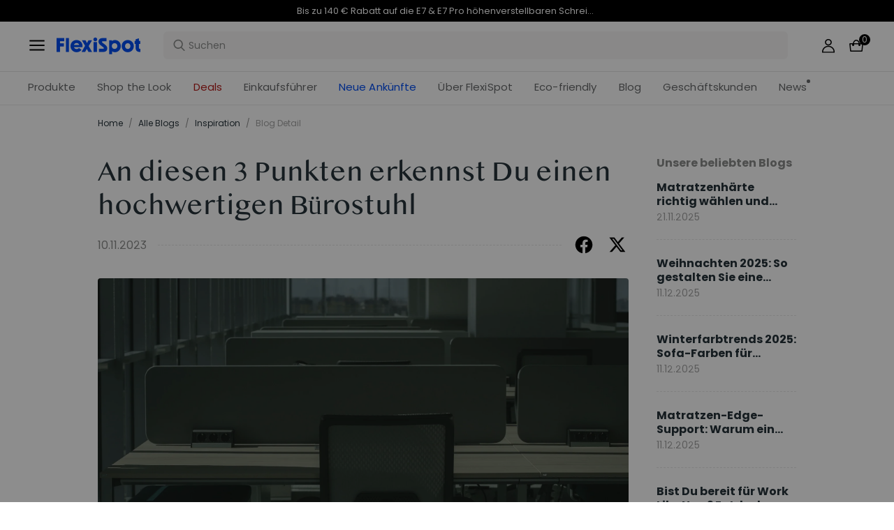

--- FILE ---
content_type: text/html; charset=utf-8
request_url: https://www.flexispot.de/blog/an-diesen-3-punkten-erkennst-du-einen-hochwertigen-buerostuhl
body_size: 35924
content:
<!doctype html><html lang="de-DE"><head><meta charset="UTF-8"><meta http-equiv="X-UA-Compatible" content="ie=edge"><meta name="viewport" content="width=device-width,initial-scale=1,minimum-scale=1,maximum-scale=1,user-scalable=no"><meta name="format-detection" content="telephone=no"><script src="https://accounts.google.com/gsi/client" async></script><script src="//static.queue-it.net/script/queueclient.min.js"></script><script data-queueit-c="loctek" src="//static.queue-it.net/script/queueconfigloader.min.js"></script><meta name="" content="text/html; charset=utf-8"><link rel="preconnect" href="https://staticw2.yotpo.com"/><link rel="dns-prefetch" href="https://staticw2.yotpo.com"/><link href="/assets/images/favicon.ico" type="image/x-icon" rel="shortcut icon"/><title>An diesen 3 Punkten erkennst Du einen hochwertigen Bürostuhl | FlexiSpot</title> <meta name="description" content=" Hochwertige Bürostühle und billige, industriell gefertigte Modelle sehen auf den ersten Blick oft ähnlich aus: Lerne, wie du sie unterscheidest."> <meta name="keywords" content=" Premium Stuhl, Hochwertiger Bürostuhl, Ergonomischer Bürostuhl, Höhenverstellbarer Stuhl"><meta name="robots" content="INDEX,FOLLOW"><meta data-hid="og:title" property="og:title" content="An diesen 3 Punkten erkennst Du einen hochwertigen Bürostuhl | FlexiSpot"><meta data-hid="og:description" property="og:description" content=" Hochwertige Bürostühle und billige, industriell gefertigte Modelle sehen auf den ersten Blick oft ähnlich aus: Lerne, wie du sie unterscheidest."><meta property="og:type" content="website"><meta property="og:url" content=" www.flexispot.de&#x2F;blog&#x2F;an-diesen-3-punkten-erkennst-du-einen-hochwertigen-buerostuhl"><meta property="og:site_name" content="Flexispot"> <meta property="og:image" content=" https:&#x2F;&#x2F;staticprod.site.flexispot.de&#x2F;dev&#x2F;trantor&#x2F;attachments&#x2F;An%20diesen%203%20Punkten%20erkennst%20Du%20einen%20hochwertigen%20B%C3%BCrostuhl.jpg">    <link data-chunk="app" rel="stylesheet" href="/assets/styles/antd-7cbfd8c381b14ea79e7e.css">
<link data-chunk="app" rel="stylesheet" href="/assets/styles/app-43dd7041-fd927f19c63c1087537d.css">
<link data-chunk="app" rel="stylesheet" href="/assets/styles/app-d91a9049-e1495d9f4f9ec04048a5.css">
<link data-chunk="pages-blog-detail" rel="stylesheet" href="/assets/styles/common-components-923ca36f6e1ab541ad88.css"><script custom-element="amp-consent" src="https://cdn.ampproject.org/v0/amp-consent-0.1.js"></script><script>if(!"gdprAppliesGlobally" in window){window.gdprAppliesGlobally=true}if(!("cmp_id" in window)||window.cmp_id<1){window.cmp_id=0}if(!("cmp_cdid" in window)){window.cmp_cdid='249b1c67f33e'}if(!("cmp_params" in window)){window.cmp_params=""}if(!("cmp_host" in window)){window.cmp_host="d.delivery.consentmanager.net"}if(!("cmp_cdn" in window)){window.cmp_cdn="cdn.consentmanager.net"}if(!("cmp_proto" in window)){window.cmp_proto="https:"}if(!("cmp_codesrc" in window)){window.cmp_codesrc="1"}window.cmp_getsupportedLangs=function(){var b=["DE","EN","FR","IT","NO","DA","FI","ES","PT","RO","BG","ET","EL","GA","HR","LV","LT","MT","NL","PL","SV","SK","SL","CS","HU","RU","SR","ZH","TR","UK","AR","BS"];if("cmp_customlanguages" in window){for(var a=0;a<window.cmp_customlanguages.length;a++){b.push(window.cmp_customlanguages[a].l.toUpperCase())}}return b};window.cmp_getRTLLangs=function(){var a=["AR"];if("cmp_customlanguages" in window){for(var b=0;b<window.cmp_customlanguages.length;b++){if("r" in window.cmp_customlanguages[b]&&window.cmp_customlanguages[b].r){a.push(window.cmp_customlanguages[b].l)}}}return a};window.cmp_getlang=function(j){if(typeof(j)!="boolean"){j=true}if(j&&typeof(cmp_getlang.usedlang)=="string"&&cmp_getlang.usedlang!==""){return cmp_getlang.usedlang}var g=window.cmp_getsupportedLangs();var c=[];var f=location.hash;var e=location.search;var a="languages" in navigator?navigator.languages:[];if(f.indexOf("cmplang=")!=-1){c.push(f.substr(f.indexOf("cmplang=")+8,2).toUpperCase())}else{if(e.indexOf("cmplang=")!=-1){c.push(e.substr(e.indexOf("cmplang=")+8,2).toUpperCase())}else{if("cmp_setlang" in window&&window.cmp_setlang!=""){c.push(window.cmp_setlang.toUpperCase())}else{if(a.length>0){for(var d=0;d<a.length;d++){c.push(a[d])}}}}}if("language" in navigator){c.push(navigator.language)}if("userLanguage" in navigator){c.push(navigator.userLanguage)}var h="";for(var d=0;d<c.length;d++){var b=c[d].toUpperCase();if(g.indexOf(b)!=-1){h=b;break}if(b.indexOf("-")!=-1){b=b.substr(0,2)}if(g.indexOf(b)!=-1){h=b;break}}if(h==""&&typeof(cmp_getlang.defaultlang)=="string"&&cmp_getlang.defaultlang!==""){return cmp_getlang.defaultlang}else{if(h==""){h="EN"}}h=h.toUpperCase();return h};(function(){var u=document;var v=u.getElementsByTagName;var h=window;var o="";var b="_en";if("cmp_getlang" in h){o=h.cmp_getlang().toLowerCase();if("cmp_customlanguages" in h){for(var q=0;q<h.cmp_customlanguages.length;q++){if(h.cmp_customlanguages[q].l.toUpperCase()==o.toUpperCase()){o="en";break}}}b="_"+o}function x(i,e){var w="";i+="=";var s=i.length;var d=location;if(d.hash.indexOf(i)!=-1){w=d.hash.substr(d.hash.indexOf(i)+s,9999)}else{if(d.search.indexOf(i)!=-1){w=d.search.substr(d.search.indexOf(i)+s,9999)}else{return e}}if(w.indexOf("&")!=-1){w=w.substr(0,w.indexOf("&"))}return w}var k=("cmp_proto" in h)?h.cmp_proto:"https:";if(k!="http:"&&k!="https:"){k="https:"}var g=("cmp_ref" in h)?h.cmp_ref:location.href;var j=u.createElement("script");j.setAttribute("data-cmp-ab","1");var c=x("cmpdesign","cmp_design" in h?h.cmp_design:"");var f=x("cmpregulationkey","cmp_regulationkey" in h?h.cmp_regulationkey:"");var r=x("cmpgppkey","cmp_gppkey" in h?h.cmp_gppkey:"");var n=x("cmpatt","cmp_att" in h?h.cmp_att:"");j.src=k+"//"+h.cmp_host+"/delivery/cmp.php?"+("cmp_id" in h&&h.cmp_id>0?"id="+h.cmp_id:"")+("cmp_cdid" in h?"&cdid="+h.cmp_cdid:"")+"&h="+encodeURIComponent(g)+(c!=""?"&cmpdesign="+encodeURIComponent(c):"")+(f!=""?"&cmpregulationkey="+encodeURIComponent(f):"")+(r!=""?"&cmpgppkey="+encodeURIComponent(r):"")+(n!=""?"&cmpatt="+encodeURIComponent(n):"")+("cmp_params" in h?"&"+h.cmp_params:"")+(u.cookie.length>0?"&__cmpfcc=1":"")+"&l="+o.toLowerCase()+"&o="+(new Date()).getTime();j.type="text/javascript";j.async=true;if(u.currentScript&&u.currentScript.parentElement){u.currentScript.parentElement.appendChild(j)}else{if(u.body){u.body.appendChild(j)}else{var t=v("body");if(t.length==0){t=v("div")}if(t.length==0){t=v("span")}if(t.length==0){t=v("ins")}if(t.length==0){t=v("script")}if(t.length==0){t=v("head")}if(t.length>0){t[0].appendChild(j)}}}var m="js";var p=x("cmpdebugunminimized","cmpdebugunminimized" in h?h.cmpdebugunminimized:0)>0?"":".min";var a=x("cmpdebugcoverage","cmp_debugcoverage" in h?h.cmp_debugcoverage:"");if(a=="1"){m="instrumented";p=""}var j=u.createElement("script");j.src=k+"//"+h.cmp_cdn+"/delivery/"+m+"/cmp"+b+p+".js";j.type="text/javascript";j.setAttribute("data-cmp-ab","1");j.async=true;if(u.currentScript&&u.currentScript.parentElement){u.currentScript.parentElement.appendChild(j)}else{if(u.body){u.body.appendChild(j)}else{var t=v("body");if(t.length==0){t=v("div")}if(t.length==0){t=v("span")}if(t.length==0){t=v("ins")}if(t.length==0){t=v("script")}if(t.length==0){t=v("head")}if(t.length>0){t[0].appendChild(j)}}}})();window.cmp_addFrame=function(b){if(!window.frames[b]){if(document.body){var a=document.createElement("iframe");a.style.cssText="display:none";if("cmp_cdn" in window&&"cmp_ultrablocking" in window&&window.cmp_ultrablocking>0){a.src="//"+window.cmp_cdn+"/delivery/empty.html"}a.name=b;a.setAttribute("title","Intentionally hidden, please ignore");a.setAttribute("role","none");a.setAttribute("tabindex","-1");document.body.appendChild(a)}else{window.setTimeout(window.cmp_addFrame,10,b)}}};window.cmp_rc=function(h){var b=document.cookie;var f="";var d=0;while(b!=""&&d<100){d++;while(b.substr(0,1)==" "){b=b.substr(1,b.length)}var g=b.substring(0,b.indexOf("="));if(b.indexOf(";")!=-1){var c=b.substring(b.indexOf("=")+1,b.indexOf(";"))}else{var c=b.substr(b.indexOf("=")+1,b.length)}if(h==g){f=c}var e=b.indexOf(";")+1;if(e==0){e=b.length}b=b.substring(e,b.length)}return(f)};window.cmp_stub=function(){var a=arguments;__cmp.a=__cmp.a||[];if(!a.length){return __cmp.a}else{if(a[0]==="ping"){if(a[1]===2){a[2]({gdprApplies:gdprAppliesGlobally,cmpLoaded:false,cmpStatus:"stub",displayStatus:"hidden",apiVersion:"2.2",cmpId:31},true)}else{a[2](false,true)}}else{if(a[0]==="getUSPData"){a[2]({version:1,uspString:window.cmp_rc("")},true)}else{if(a[0]==="getTCData"){__cmp.a.push([].slice.apply(a))}else{if(a[0]==="addEventListener"||a[0]==="removeEventListener"){__cmp.a.push([].slice.apply(a))}else{if(a.length==4&&a[3]===false){a[2]({},false)}else{__cmp.a.push([].slice.apply(a))}}}}}}};window.cmp_gpp_ping=function(){return{gppVersion:"1.0",cmpStatus:"stub",cmpDisplayStatus:"hidden",supportedAPIs:["tcfca","usnat","usca","usva","usco","usut","usct"],cmpId:31}};window.cmp_gppstub=function(){var a=arguments;__gpp.q=__gpp.q||[];if(!a.length){return __gpp.q}var g=a[0];var f=a.length>1?a[1]:null;var e=a.length>2?a[2]:null;if(g==="ping"){return window.cmp_gpp_ping()}else{if(g==="addEventListener"){__gpp.e=__gpp.e||[];if(!("lastId" in __gpp)){__gpp.lastId=0}__gpp.lastId++;var c=__gpp.lastId;__gpp.e.push({id:c,callback:f});return{eventName:"listenerRegistered",listenerId:c,data:true,pingData:window.cmp_gpp_ping()}}else{if(g==="removeEventListener"){var h=false;__gpp.e=__gpp.e||[];for(var d=0;d<__gpp.e.length;d++){if(__gpp.e[d].id==e){__gpp.e[d].splice(d,1);h=true;break}}return{eventName:"listenerRemoved",listenerId:e,data:h,pingData:window.cmp_gpp_ping()}}else{if(g==="getGPPData"){return{sectionId:3,gppVersion:1,sectionList:[],applicableSections:[0],gppString:"",pingData:window.cmp_gpp_ping()}}else{if(g==="hasSection"||g==="getSection"||g==="getField"){return null}else{__gpp.q.push([].slice.apply(a))}}}}}};window.cmp_msghandler=function(d){var a=typeof d.data==="string";try{var c=a?JSON.parse(d.data):d.data}catch(f){var c=null}if(typeof(c)==="object"&&c!==null&&"__cmpCall" in c){var b=c.__cmpCall;window.__cmp(b.command,b.parameter,function(h,g){var e={__cmpReturn:{returnValue:h,success:g,callId:b.callId}};d.source.postMessage(a?JSON.stringify(e):e,"*")})}if(typeof(c)==="object"&&c!==null&&"__uspapiCall" in c){var b=c.__uspapiCall;window.__uspapi(b.command,b.version,function(h,g){var e={__uspapiReturn:{returnValue:h,success:g,callId:b.callId}};d.source.postMessage(a?JSON.stringify(e):e,"*")})}if(typeof(c)==="object"&&c!==null&&"__tcfapiCall" in c){var b=c.__tcfapiCall;window.__tcfapi(b.command,b.version,function(h,g){var e={__tcfapiReturn:{returnValue:h,success:g,callId:b.callId}};d.source.postMessage(a?JSON.stringify(e):e,"*")},b.parameter)}if(typeof(c)==="object"&&c!==null&&"__gppCall" in c){var b=c.__gppCall;window.__gpp(b.command,function(h,g){var e={__gppReturn:{returnValue:h,success:g,callId:b.callId}};d.source.postMessage(a?JSON.stringify(e):e,"*")},"parameter" in b?b.parameter:null,"version" in b?b.version:1)}};window.cmp_setStub=function(a){if(!(a in window)||(typeof(window[a])!=="function"&&typeof(window[a])!=="object"&&(typeof(window[a])==="undefined"||window[a]!==null))){window[a]=window.cmp_stub;window[a].msgHandler=window.cmp_msghandler;window.addEventListener("message",window.cmp_msghandler,false)}};window.cmp_setGppStub=function(a){if(!(a in window)||(typeof(window[a])!=="function"&&typeof(window[a])!=="object"&&(typeof(window[a])==="undefined"||window[a]!==null))){window[a]=window.cmp_gppstub;window[a].msgHandler=window.cmp_msghandler;window.addEventListener("message",window.cmp_msghandler,false)}};window.cmp_addFrame("__cmpLocator");if(!("cmp_disableusp" in window)||!window.cmp_disableusp){window.cmp_addFrame("__uspapiLocator")}if(!("cmp_disabletcf" in window)||!window.cmp_disabletcf){window.cmp_addFrame("__tcfapiLocator")}if(!("cmp_disablegpp" in window)||!window.cmp_disablegpp){window.cmp_addFrame("__gppLocator")}window.cmp_setStub("__cmp");if(!("cmp_disabletcf" in window)||!window.cmp_disabletcf){window.cmp_setStub("__tcfapi")}if(!("cmp_disableusp" in window)||!window.cmp_disableusp){window.cmp_setStub("__uspapi")}if(!("cmp_disablegpp" in window)||!window.cmp_disablegpp){window.cmp_setGppStub("__gpp")};</script><script>var shareasaleMagentoSSCID=shareasaleMagentoGetParameterByName("sscid");
        function shareasaleMagentoSetCookie(e,a,t,o,n){if(e&&a){var r,s=o?"; path="+o:"",i=n?"; domain="+n:"",g="";t&&((r=new Date).setTime(r.getTime()+t),g="; expires="+r.toUTCString()),document.cookie=e+"="+a+g+s+i}}
        function shareasaleMagentoGetParameterByName(e,a){a||(a=window.location.href),e=e.replace(/[\[\]]/g,"\\$&");var t=new RegExp("[?&]"+e+"(=([^&#]*)|&|#|$)").exec(a);return t?t[2]?decodeURIComponent(t[2].replace(/\+/g," ")):"":null}
        shareasaleMagentoSSCID && shareasaleMagentoSetCookie("shareasaleMagentoSSCID",shareasaleMagentoSSCID,94670778e4,"/");</script><script src="https://cdn1.stamped.io/files/widget.min.js"></script><script>//<![CDATA[
      StampedFn.init({ apiKey: "01847dbf-e879-4da5-bdbb-b07ab0231e85", sId: "300757" });
      // ]]></script>
                              <script>!function(e){var n="https://s.go-mpulse.net/boomerang/";if("False"=="True")e.BOOMR_config=e.BOOMR_config||{},e.BOOMR_config.PageParams=e.BOOMR_config.PageParams||{},e.BOOMR_config.PageParams.pci=!0,n="https://s2.go-mpulse.net/boomerang/";if(window.BOOMR_API_key="R9F3U-ECZUD-QDK5H-8L6ZJ-FDJPH",function(){function e(){if(!o){var e=document.createElement("script");e.id="boomr-scr-as",e.src=window.BOOMR.url,e.async=!0,i.parentNode.appendChild(e),o=!0}}function t(e){o=!0;var n,t,a,r,d=document,O=window;if(window.BOOMR.snippetMethod=e?"if":"i",t=function(e,n){var t=d.createElement("script");t.id=n||"boomr-if-as",t.src=window.BOOMR.url,BOOMR_lstart=(new Date).getTime(),e=e||d.body,e.appendChild(t)},!window.addEventListener&&window.attachEvent&&navigator.userAgent.match(/MSIE [67]\./))return window.BOOMR.snippetMethod="s",void t(i.parentNode,"boomr-async");a=document.createElement("IFRAME"),a.src="about:blank",a.title="",a.role="presentation",a.loading="eager",r=(a.frameElement||a).style,r.width=0,r.height=0,r.border=0,r.display="none",i.parentNode.appendChild(a);try{O=a.contentWindow,d=O.document.open()}catch(_){n=document.domain,a.src="javascript:var d=document.open();d.domain='"+n+"';void(0);",O=a.contentWindow,d=O.document.open()}if(n)d._boomrl=function(){this.domain=n,t()},d.write("<bo"+"dy onload='document._boomrl();'>");else if(O._boomrl=function(){t()},O.addEventListener)O.addEventListener("load",O._boomrl,!1);else if(O.attachEvent)O.attachEvent("onload",O._boomrl);d.close()}function a(e){window.BOOMR_onload=e&&e.timeStamp||(new Date).getTime()}if(!window.BOOMR||!window.BOOMR.version&&!window.BOOMR.snippetExecuted){window.BOOMR=window.BOOMR||{},window.BOOMR.snippetStart=(new Date).getTime(),window.BOOMR.snippetExecuted=!0,window.BOOMR.snippetVersion=12,window.BOOMR.url=n+"R9F3U-ECZUD-QDK5H-8L6ZJ-FDJPH";var i=document.currentScript||document.getElementsByTagName("script")[0],o=!1,r=document.createElement("link");if(r.relList&&"function"==typeof r.relList.supports&&r.relList.supports("preload")&&"as"in r)window.BOOMR.snippetMethod="p",r.href=window.BOOMR.url,r.rel="preload",r.as="script",r.addEventListener("load",e),r.addEventListener("error",function(){t(!0)}),setTimeout(function(){if(!o)t(!0)},3e3),BOOMR_lstart=(new Date).getTime(),i.parentNode.appendChild(r);else t(!1);if(window.addEventListener)window.addEventListener("load",a,!1);else if(window.attachEvent)window.attachEvent("onload",a)}}(),"".length>0)if(e&&"performance"in e&&e.performance&&"function"==typeof e.performance.setResourceTimingBufferSize)e.performance.setResourceTimingBufferSize();!function(){if(BOOMR=e.BOOMR||{},BOOMR.plugins=BOOMR.plugins||{},!BOOMR.plugins.AK){var n=""=="true"?1:0,t="",a="amlv6uixzcoje2lkahyq-f-a7d0fda42-clientnsv4-s.akamaihd.net",i="false"=="true"?2:1,o={"ak.v":"39","ak.cp":"1529549","ak.ai":parseInt("973759",10),"ak.ol":"0","ak.cr":10,"ak.ipv":4,"ak.proto":"h2","ak.rid":"33daf0b5","ak.r":44268,"ak.a2":n,"ak.m":"","ak.n":"ff","ak.bpcip":"3.23.95.0","ak.cport":51876,"ak.gh":"23.192.164.149","ak.quicv":"","ak.tlsv":"tls1.3","ak.0rtt":"","ak.0rtt.ed":"","ak.csrc":"-","ak.acc":"","ak.t":"1768554993","ak.ak":"hOBiQwZUYzCg5VSAfCLimQ==aeMCH/GvqouiZN33UBOWq46s2LYW7H8mXqHBGEA1UROChkATj/0qZhqRyG0g7VVJIoNyUCTDSqLhjsVJ5B9qgoLR8dJeFYEtwmUqK7usE5eqs90DgNY4ZVsdL9FHb9FvEM3f3oDtfVn7yjMfLais/B+KuBpORs+9SdD4lA+pI4fmXQXbYeGL0MvrMfPJJ+kiG1UNPi1YRhdGH2Bd5vNFixU17vk/UqRREJzcYCAPgfuHmsKWgkzYf5uG3dUjDuUD+amEvMVqYVBHOZYAlXJMEEJitTFEO19FixxcXfUilo/wImd/uOWp08e06T2IFFIeclMQxBPb3Isw4n0Na5WcwKYyYp7A1zBl78VN+aUKHqxe22oS5OGeWwHIhljfB2kHdjKmd4PMAKJHb4+SXpNR55kXCS1BByIEa94cPFhSewM=","ak.pv":"86","ak.dpoabenc":"","ak.tf":i};if(""!==t)o["ak.ruds"]=t;var r={i:!1,av:function(n){var t="http.initiator";if(n&&(!n[t]||"spa_hard"===n[t]))o["ak.feo"]=void 0!==e.aFeoApplied?1:0,BOOMR.addVar(o)},rv:function(){var e=["ak.bpcip","ak.cport","ak.cr","ak.csrc","ak.gh","ak.ipv","ak.m","ak.n","ak.ol","ak.proto","ak.quicv","ak.tlsv","ak.0rtt","ak.0rtt.ed","ak.r","ak.acc","ak.t","ak.tf"];BOOMR.removeVar(e)}};BOOMR.plugins.AK={akVars:o,akDNSPreFetchDomain:a,init:function(){if(!r.i){var e=BOOMR.subscribe;e("before_beacon",r.av,null,null),e("onbeacon",r.rv,null,null),r.i=!0}return this},is_complete:function(){return!0}}}}()}(window);</script></head><body><div id="root"><div class="eve-pc"><div class="eve-container-align-center eve-container-part-header eve-container"><div class=" eve-component"></div><div class=" eve-component"><div class="europe-topinfo-bar europe-topinfo-bar-refheight"><div class="europe-topinfo-bar-container  "><div class="top-bar-content "><div class="europe-topinfo-bar-container-left"><span class="span-container  span-container-32"></span></div></div><div class="europe-topinfo-bar-container-right"><div class="europe-topinfo-bar-container-right-item  " btn="[object Object]">Kostenloser Versand in DE, AT, LU<div class="europe-topinfo-bar-container-right-item-line"></div></div><div class="europe-topinfo-bar-container-right-item  " btn="[object Object]">30 Tage Rückgaberecht<div class="europe-topinfo-bar-container-right-item-line"></div></div><a href="//www.flexispot.de/mitgliedschaft" target="_self" class="europe-topinfo-bar-container-right-item europe-topinfo-bar-container-right-item-active ">Club beitreten</a></div></div></div></div><div class=" eve-component"><div class="common-header-new-ceiling-nav"><div class="header-navigation-ceiling-nav"><div class="header-navigation-ceiling-nav-header"><div class="header-navigation-ceiling-nav-contanier"><span role="img" tabindex="-1" class="anticon"><svg width="1em" height="1em" fill="currentColor" aria-hidden="true" focusable="false" class=""><use xlink:href="#icon-align-both"></use></svg></span><div class="header-navigation-ceiling-nav-logo"><a href="/"><div class="comp-common-image   square"></div></a></div><ul class="header-navigation-ceiling-nav-operate"><div class="header-navigation-ceiling-nav-operate-search"><div class="search-bar-con lang-de-DE"><div class="undefined search-input-con simple"><div class="ant-select ant-select-auto-complete ant-select-single ant-select-customize-input ant-select-show-search"><div class="ant-select-selector"><span class="ant-select-selection-search"><span class="ant-input-affix-wrapper ant-select-selection-search-input"><span class="ant-input-prefix"><span role="img" tabindex="-1" class="anticon"><svg width="1em" height="1em" fill="currentColor" aria-hidden="true" focusable="false" class=""><use xlink:href="#icon-search"></use></svg></span></span><input type="search" autoComplete="off" placeholder="Suchen" enterkeyhint="go" class="ant-input" role="combobox" aria-haspopup="listbox" aria-owns="undefined_list" aria-autocomplete="list" aria-controls="undefined_list" aria-activedescendant="undefined_list_0" value=""/></span></span><span class="ant-select-selection-placeholder"></span></div></div></div></div></div><div class="header-navigation-ceiling-nav-operate-user"><a href="/buyer/index"><div class="header-navigation-ceiling-nav-operate-user-image"></div></a></div><a class="ceiling-nav-operate-shopping" href="/cart"><div class="ceiling-nav-operate-shopping-image"></div><span class="ceiling-nav-operate-shopping-count "></span></a></ul></div><div class="header-navigation-menu-wrap"><div class="header-navigation-ceiling-nav-contanier"><ul class="header-navigation-ceiling-nav-menu-wrap"><li class="header-navigation-ceiling-nav-menu-item"><div class="header-navigation-ceiling-nav-menu-item-title ">Produkte</div></li><li class="header-navigation-ceiling-nav-menu-item"><a href="//www.flexispot.de/deals" target="_self" style="color:#B41B19;--color:#B41B19" class="header-navigation-ceiling-nav-menu-item-title  ">Deals</a></li><li class="header-navigation-ceiling-nav-menu-item"><div class="header-navigation-ceiling-nav-menu-item-title  " style="color:;--color:">Einkaufsführer</div></li><li class="header-navigation-ceiling-nav-menu-item"><a href="//www.flexispot.de/uber-flexispot" target="_self" class="header-navigation-ceiling-nav-menu-item-title  ">Über FlexiSpot</a></li><li class="header-navigation-ceiling-nav-menu-item"><a href="//www.flexispot.de/nachhaltige-entwicklung" target="_self" style="color:;--color:" class="header-navigation-ceiling-nav-menu-item-title  ">Eco-friendly</a></li><li class="header-navigation-ceiling-nav-menu-item"><a href="//www.flexispot.de/blog?page=1" target="_self" class="header-navigation-ceiling-nav-menu-item-title  ">Blog</a></li><li class="header-navigation-ceiling-nav-menu-item"><div class="header-navigation-ceiling-nav-menu-item-title  ">Geschäftskunden</div></li><li class="header-navigation-ceiling-nav-menu-item"><a href="//www.flexispot.de/nachrichten" target="_blank" style="color:;--color:" class="header-navigation-ceiling-nav-menu-item-title  header-navigation-ceiling-nav-menu-item-with-icon">News</a></li><li class="header-navigation-ceiling-nav-menu-item"><a href="//www.flexispot.de/neue-ankuenfte" target="_blank" style="color:#004df2;--color:#004df2" class="header-navigation-ceiling-nav-menu-item-title  ">Neue Ankünfte</a></li><li class="header-navigation-ceiling-nav-menu-item"><a href="//www.flexispot.de/shop-the-look-homeoffice" target="_blank" class="header-navigation-ceiling-nav-menu-item-title  ">Shop the Look</a></li></ul></div></div></div></div><div class="m-header-new-ceiling-navigation"><div class="m-header-new-ceiling-navigation-header"><div class="m-header-new-ceiling-navigation-left"><span role="img" tabindex="-1" class="anticon"><svg width="1em" height="1em" fill="currentColor" aria-hidden="true" focusable="false" class=""><use xlink:href="#icon-align-both"></use></svg></span><div class="m-header-new-ceiling-navigation-left-logo"><a href="/"><div class="comp-common-image   square"></div></a></div><div class="m-header-new-ceiling-navigation-right"><div class="m-header-new-ceiling-navigation-right-search"><span role="img" tabindex="-1" class="anticon"><svg width="1em" height="1em" fill="currentColor" aria-hidden="true" focusable="false" class=""><use xlink:href="#icon-search"></use></svg></span></div><a class="ceiling-nav-operate-shopping" href="/cart"><div class="ceiling-nav-operate-shopping-image"></div><span class="ceiling-nav-operate-shopping-count "></span></a></div></div></div></div></div></div><div class=" eve-component"></div></div></div><div class="blog-detail-container-New"><div class="blog-detail-container-New-conent"><div class="blog-detail-container-breadcrumb"><div class="ant-breadcrumb blog-breadcrumb"><span><a class="ant-breadcrumb-link" href="/">Home</a><span class="ant-breadcrumb-separator">/</span></span><span><a class="ant-breadcrumb-link" href="/blog/category">Alle Blogs</a><span class="ant-breadcrumb-separator">/</span></span><span><a class="ant-breadcrumb-link" href="/blog/category/inspiration">Inspiration</a><span class="ant-breadcrumb-separator">/</span></span><span><span class="ant-breadcrumb-link">Blog Detail</span><span class="ant-breadcrumb-separator">/</span></span></div></div><div class="blog-detail-container"><div class="blog-detail-container-left"><div class="blog-detail-header"><div class="blog-detail-title-wrap"><h1 class="detail-title">An diesen 3 Punkten erkennst Du einen hochwertigen Bürostuhl</h1></div><div class="last-line"><div class="last-line-left"><span class="date">10.11.2023</span></div><div class="last-line-divider"></div><div class="share-icon-group"><div class="blog-facebook"></div><div class="blog-twitter"></div></div></div></div><div class="comp-common-image blog-detail-header-image  square"></div><div class="blog-detail-body"><div class="content"><p style="text-align:left;" size="1" _root="[object Object]" __ownerid="undefined" __hash="undefined" __altered="false">Es ist gar nicht so leicht, den richtigen Bürostuhl zu finden. Ein schickes Design oder ein teures Preisschild sind noch lange kein Garant für Qualität. Bei einem ergonomischen Bürostuhl merkst Du sofort den Unterschied: Er passt sich an, als hätte er Dich schon ewig gekannt. </p><p style="text-align:left;" size="1" _root="[object Object]" __ownerid="undefined" __hash="undefined" __altered="false"> </p><p style="text-align:left;" size="1" _root="[object Object]" __ownerid="undefined" __hash="undefined" __altered="false">Mit einem höhenverstellbaren Stuhl findest Du immer die richtige Sitzhöhe - so als hättest Du Deinen persönlichen Maßanzug fürs Sitzen gefunden.</p><h3 style="text-align:left;" size="1" _root="[object Object]" __ownerid="undefined" __hash="undefined" __altered="false"><span style="color:#182950">Inhalt</span></h3><p style="text-align:left;" size="1" _root="[object Object]" __ownerid="undefined" __hash="undefined" __altered="false">● Punkt 1: Teuer ist nicht gleich hochwertig: setze auf einen vertrauenswürdigen Händler</p><p style="text-align:left;" size="1" _root="[object Object]" __ownerid="undefined" __hash="undefined" __altered="false">● Punkt 2: Materialien, aus denen der Stuhl besteht</p><p style="text-align:left;" size="1" _root="[object Object]" __ownerid="undefined" __hash="undefined" __altered="false">● Punkt 3: Zertifikate, Bewertungen und Preis</p><p style="text-align:left;" size="1" _root="[object Object]" __ownerid="undefined" __hash="undefined" __altered="false">● An diesen 3 Punkten erkennst Du einen hochwertigen Bürostuhl: Fazit</p><h2 style="text-align:left;" size="1" _root="[object Object]" __ownerid="undefined" __hash="undefined" __altered="false"><span style="color:#244084">Punkt 1: Teuer ist nicht gleich hochwertig: setze auf einen vertrauenswürdigen Händler</span></h2><p style="text-align:left;" size="1" _root="[object Object]" __ownerid="undefined" __hash="undefined" __altered="false">Du schlenderst durch ein Möbelhaus oder scrollst online durch diverse Shops und siehst diesen atemberaubenden, schicken Stuhl mit einem Preisschild, das Dich fast vom Hocker haut. „Das muss doch ein Premium Stuhl sein“, denkst Du vielleicht. Aber lass mich Dir aus eigener Erfahrung sagen: Ein hoher Preis ist nicht immer ein Zeichen von hoher Qualität.</p><p style="text-align:left;" size="1" _root="[object Object]" __ownerid="undefined" __hash="undefined" __altered="false"> </p><p style="text-align:left;" size="1" _root="[object Object]" __ownerid="undefined" __hash="undefined" __altered="false">Es erinnert an diese alte Designerjeans-Geschichte: Nur weil sie teuer und von einer bekannten Marke ist, heißt das nicht, dass sie besser sitzt oder länger hält als eine andere. Bei Bürostühlen ist es genauso. Einige hochpreisige Modelle sind sicherlich jeden Cent wert, andere dagegen sind eher eine glänzende Fassade mit wenig dahinter.</p><p style="text-align:left;" size="1" _root="[object Object]" __ownerid="undefined" __hash="undefined" __altered="false"> </p><p style="text-align:left;" size="1" _root="[object Object]" __ownerid="undefined" __hash="undefined" __altered="false">Worauf Du also wirklich achten solltest, ist nicht das Preisschild, sondern der Händler. Ein vertrauenswürdiger Händler wie FlexiSpot, wird Dir nicht nur irgendeinen Stuhl verkaufen wollen. Er wird sicherstellen, dass Du am Ende wirklich einen hochwertigen Bürostuhl, wie beispielsweise den <u><span style="color:#1155cc"><a href="https://www.flexispot.de/backsupport-burostuhl-bs8pro.html" target="_blank">BackSupport Bürostuhl BS8 Pro</a></span></u> bekommst, der zu Dir und Deinen Bedürfnissen passt.</p><p style="text-align:left;" size="1" _root="[object Object]" __ownerid="undefined" __hash="undefined" __altered="false"> </p><p style="text-align:left;" size="1" _root="[object Object]" __ownerid="undefined" __hash="undefined" __altered="false">Schau nach Bewertungen, frag Freunde und Kollegen nach Empfehlungen und nimm Dir die Zeit, verschiedene Optionen auszuprobieren. Ein guter Händler wird Dich dabei unterstützen und nicht nur auf den schnellen Verkauf aus sein.</p><p style="text-align:left;" size="1" _root="[object Object]" __ownerid="undefined" __hash="undefined" __altered="false"> </p><p style="text-align:left;" size="1" _root="[object Object]" __ownerid="undefined" __hash="undefined" __altered="false">Lass Dich nicht von einem hohen Preis blenden. Vertrauen und Expertise sind Gold wert, wenn es darum geht, den richtigen Stuhl für Deinen Rücken zu finden.</p><h2 style="text-align:left;" size="1" _root="[object Object]" __ownerid="undefined" __hash="undefined" __altered="false"><span style="color:#244084">Punkt 2: Materialien, aus denen der Stuhl besteht</span></h2><p style="text-align:left;" size="1" _root="[object Object]" __ownerid="undefined" __hash="undefined" __altered="false">Es gibt so viele Stühle, die auf den ersten Blick schick aussehen, sich aber bei näherer Betrachtung oder nach ein paar Wochen Nutzung als Fehlkauf herausstellen. Manchmal kann es einfach sein, dass der tolle Look eines Stuhls nur Fassade ist. Lass Dich nicht von einer schicken Oberfläche blenden! Ein echter hochwertiger Bürostuhl zeigt seinen Wert im Inneren.</p><p style="text-align:left;" size="1" _root="[object Object]" __ownerid="undefined" __hash="undefined" __altered="false"> </p><p style="text-align:left;" size="1" _root="[object Object]" __ownerid="undefined" __hash="undefined" __altered="false">Du setzt Dich auf einen Stuhl und spürst sofort dieses kuschelige, unterstützende Gefühl? Das kommt nicht von ungefähr. Ein Premium Stuhl wie der <u><span style="color:#1155cc"><a href="https://www.flexispot.de/backsupport-burostuhl-bs12pro.html" target="_blank">BackSupport Bürostuhl BS12 Pro</a></span></u> punktet mit einer hochwertigen Polsterung und Materialien, die sich Deinem Körper anschmiegen. Ob es nun atmungsaktiver Stoff oder vielleicht sogar feinstes Leder ist, es sollte sich einfach gut anfühlen.</p><p style="text-align:left;" size="1" _root="[object Object]" __ownerid="undefined" __hash="undefined" __altered="false"> </p><p style="text-align:left;" size="1" _root="[object Object]" __ownerid="undefined" __hash="undefined" __altered="false">Und dann gibt&#x27;s da noch die kleinen Details: Die Art, wie die <u><span style="color:#1155cc"><a href="https://www.sg-stilberatung.de/blog/qualitaet-von-materialien-und-verarbeitung/" target="_blank">Nähte verarbeitet</a></span></u> sind, die Stabilität der Armlehnen oder die butterweiche Höhenverstellung des Stuhls. Ein höhenverstellbarer Stuhl kann zum Beispiel ein echter Rückenretter sein. Aber nur, wenn er auch wirklich gut gemacht ist.</p><h2 style="text-align:left;" size="1" _root="[object Object]" __ownerid="undefined" __hash="undefined" __altered="false"><span style="color:#244084">Punkt 3: Zertifikate, Bewertungen und Preis</span></h2><p style="text-align:left;" size="1" _root="[object Object]" __ownerid="undefined" __hash="undefined" __altered="false">Es sind nicht nur die Materialien oder das Design, die einen hochwertigen Bürostuhl ausmachen. Auch Zertifikate und Bewertungen können Dir viel über die Qualität und Zuverlässigkeit eines Produktes verraten.</p><p style="text-align:left;" size="1" _root="[object Object]" __ownerid="undefined" __hash="undefined" __altered="false"> </p><p style="text-align:left;" size="1" _root="[object Object]" __ownerid="undefined" __hash="undefined" __altered="false">Beginnen wir mit den Zertifikaten. Viele Premium Stühle tragen besondere Gütesiegel, die ihre ergonomischen Eigenschaften oder die Verwendung nachhaltiger Materialien bestätigen. Ein ergonomischer Bürostuhl, der beispielsweise von einem anerkannten Verband oder einer Prüfstelle zertifiziert wurde, hat strenge Tests durchlaufen, die sicherstellen, dass er Deinen Rücken bestmöglich unterstützt.</p><p style="text-align:left;" size="1" _root="[object Object]" __ownerid="undefined" __hash="undefined" __altered="false"> </p><p style="text-align:left;" size="1" _root="[object Object]" __ownerid="undefined" __hash="undefined" __altered="false">Dann gibt es natürlich noch die <u><span style="color:#1155cc"><a href="https://www.verbraucherzentrale.de/wissen/vertraege-reklamation/kundenrechte/was-ist-von-onlinebewertungen-zu-halten-13724" target="_blank">Nutzerbewertungen</a></span></u>. Echte Erfahrungsberichte sind Gold wert. Sie geben Dir einen Einblick, wie der Stuhl sich im Alltag schlägt, ob er bequem ist, wie lange er hält und ob er sein Geld wirklich wert ist.</p><p style="text-align:left;" size="1" _root="[object Object]" __ownerid="undefined" __hash="undefined" __altered="false"> </p><p style="text-align:left;" size="1" _root="[object Object]" __ownerid="undefined" __hash="undefined" __altered="false">Doch Lass Dich nicht von einem einzelnen negativen Kommentar abschrecken. Sieh Dir das Gesamtbild an und achte darauf, ob bestimmte Punkte immer wieder angesprochen werden.</p><p style="text-align:left;" size="1" _root="[object Object]" __ownerid="undefined" __hash="undefined" __altered="false"> </p><p style="text-align:left;" size="1" _root="[object Object]" __ownerid="undefined" __hash="undefined" __altered="false">Schließlich der Preis: Ein hoher Preis garantiert nicht immer hohe Qualität, und ein <u><span style="color:#1155cc"><a href="https://www.sat1.ch/ratgeber/finanzen-recht/spartipps/8-tipps-fuer-preisbewusste-shopping-freunde" target="_blank">Schnäppchen</a></span></u> ist nicht unbedingt ein Kompromiss. Die Kunst besteht darin, das Preis-Leistungs-Verhältnis abzuwägen. Ist der Stuhl seinen Preis wert? Was bekommst Du für Dein Geld?</p><p style="text-align:left;" size="1" _root="[object Object]" __ownerid="undefined" __hash="undefined" __altered="false"> </p><p style="text-align:left;" size="1" _root="[object Object]" __ownerid="undefined" __hash="undefined" __altered="false">Denn am Ende des Tages willst Du nicht irgendeinen Stuhl. Du willst DEN Stuhl. Einen wie der <u><span style="color:#1155cc"><a href="https://www.flexispot.de/backsupport-burostuhl-bs13.html" target="_blank">BackSupport Bürostuhl BS13</a><a href="https://www.flexispot.de/backsupport-burostuhl-bs13.html">,</a></span></u> der Dir das Gefühl gibt, gut investiert zu haben. Einen, auf dem Du stundenlang sitzen kannst, ohne Schmerzen zu bekommen.</p><h2 style="text-align:left;" size="1" _root="[object Object]" __ownerid="undefined" __hash="undefined" __altered="false"><span style="color:#244084">An diesen 3 Punkten erkennst Du einen hochwertigen Bürostuhl: Fazit</span></h2><p style="text-align:left;" size="1" _root="[object Object]" __ownerid="undefined" __hash="undefined" __altered="false">Die Suche nach dem idealen Bürostuhl kann manchmal wie die Suche nach der berühmten Nadel im Heuhaufen wirken. Dabei sind es oft die kleinen, aber feinen Unterschiede, die aus einem durchschnittlichen einen exzellenten Stuhl machen. </p><p style="text-align:left;" size="1" _root="[object Object]" __ownerid="undefined" __hash="undefined" __altered="false"> </p><p style="text-align:left;" size="1" _root="[object Object]" __ownerid="undefined" __hash="undefined" __altered="false">Ein verlockendes Preisschild allein sagt noch nichts über die Qualität aus. Viel wichtiger ist es, auf einen vertrauenswürdigen Händler zu setzen, der nicht nur verkaufen, sondern wirklich beraten möchte. Die Wahl der Materialien kann den Unterschied zwischen einem Sitz-Erlebnis und einem Sitz-Trauma ausmachen. </p><p style="text-align:left;" size="1" _root="[object Object]" __ownerid="undefined" __hash="undefined" __altered="false"> </p><p style="text-align:left;" size="1" _root="[object Object]" __ownerid="undefined" __hash="undefined" __altered="false">Lass Dich nicht nur von Äußerlichkeiten beeindrucken. Ein Stuhl, der sich wirklich gut „anfühlt“, ist meist auch gut für Dich. Und dann sind da noch die Zertifikate und Bewertungen: echte Zeichen von Qualität und Zuverlässigkeit. Sie bieten eine objektive Perspektive und zeigen, dass der Stuhl hält, was er verspricht. Denk immer daran: Es geht nicht nur darum, einen Stuhl zu finden.</p></div></div></div><div class="blog-detail-container-right"></div></div></div></div><div class="eve-pc"><div class="eve-container-part-footer eve-container" style="background-color:rgb(255, 255, 255);border-top-width:1px;border-top-color:rgb(163, 163, 163)"><div class=" eve-component"></div><div class=" eve-row"><div class=" eve-container" style="width:100%;border-top-width:1px;border-top-color:rgba(38, 51, 58, 0);border-bottom-width:1px;border-bottom-color:rgba(38, 51, 58, 0);background-color:rgba(255, 255, 255, 0)"><div class=" eve-component"><div style="margin:0px 0px 0px 0px;height:0px;background:transparent"></div></div></div></div><div class=" eve-row" style="text-align-last:left"><div class=" eve-container" style="width:100%;margin-bottom:-100px;background-color:rgba(255,255,255,1);border-top-width:1px;border-top-color:rgba(38, 51, 58, 0)"><div class=" eve-component"><div class="europe-fotter-container"><div class="europe-fotter"><div class="eruope-fotter-main"><div class="europe-fotter-left"><div class="europe-fotter-left-item"><div class="europe-fotter-left-item-title">Kundenservice</div><div class="europe-fotter-left-item-content"><div class="europe-fotter-left-item-child cursorpointer color000">Kontaktieren Sie uns</div><div class="europe-fotter-left-item-child ">Telefon: 0211-368-74223</div><div class="europe-fotter-left-item-child ">Beratung: 9 - 17 Uhr </div><div class="europe-fotter-left-item-child ">info@flexispot.de</div></div></div><div class="europe-fotter-left-item"><div class="europe-fotter-left-item-title">Rechtliches</div><div class="europe-fotter-left-item-content"><div class="europe-fotter-left-item-child cursorpointer color000">Widerruf &amp; 30 Tage Rückgaberecht</div><div class="europe-fotter-left-item-child cursorpointer color000">Datenschutzerklärung</div><div class="europe-fotter-left-item-child cursorpointer color000">Cookie-Einstellungen</div><div class="europe-fotter-left-item-child cursorpointer color000">Impressum</div><div class="europe-fotter-left-item-child cursorpointer color000">AGB</div><div class="europe-fotter-left-item-child cursorpointer color000">Klarna</div><div class="europe-fotter-left-item-child cursorpointer color000">Barrierefreiheitserklärung</div></div></div><div class="europe-fotter-left-item"><div class="europe-fotter-left-item-title">Info-Center</div><div class="europe-fotter-left-item-content"><div class="europe-fotter-left-item-child cursorpointer color000">Häufige Fragen / FAQs</div><div class="europe-fotter-left-item-child cursorpointer color000">Versandkosten &amp; Lieferung</div><div class="europe-fotter-left-item-child cursorpointer color000">Versand in die Schweiz</div><div class="europe-fotter-left-item-child cursorpointer color000">Sendungen verfolgen</div><div class="europe-fotter-left-item-child cursorpointer color000">Garantie</div><div class="europe-fotter-left-item-child cursorpointer color000">Dropshipping Programm</div><div class="europe-fotter-left-item-child cursorpointer color000">Deals</div><div class="europe-fotter-left-item-child cursorpointer color000">Taskrabbit-Service</div></div></div><div class="europe-fotter-left-item"><div class="europe-fotter-left-item-title">FlexiSpot</div><div class="europe-fotter-left-item-content"><div class="europe-fotter-left-item-child cursorpointer color000">Über FlexiSpot</div><div class="europe-fotter-left-item-child cursorpointer color000">Showroom</div><div class="europe-fotter-left-item-child cursorpointer color000">Mitgliedschaft</div><div class="europe-fotter-left-item-child cursorpointer color000">Nachhaltige Entwicklung</div><div class="europe-fotter-left-item-child cursorpointer color000">Influencerprogramm</div><div class="europe-fotter-left-item-child cursorpointer color000">Studierendenrabatt</div><div class="europe-fotter-left-item-child cursorpointer color000">Referral</div><div class="europe-fotter-left-item-child "></div></div></div></div><div class="europe-fotter-right"><div class="europe-fotter-right-email"><div class="europe-fotter-right-email-title">Melden Sie sich für 10€ Rabatt an</div><div class="europe-fotter-right-email-content"><div class="europe-fotter-right-email-content-left"><input type="text" value="" placeholder="E-Mail-Adresse" style="flex:1" class="ant-input"/></div><div class="europe-fotter-right-email-content-right"><span class="content-right-p">Abonnieren</span></div></div><p class="describe-fotter-error"></p><span class="describe-fotter-protocol "><span>Durch das Absenden dieses Formulars erklären Sie sich mit dem Abonnement unseres Newsletters einverstanden. Sie können den Newsletter jederzeit abbestellen. Informationen zur Erfolgsmessung der Einwilligung, zur Nutzung des E-Mail-Dienstleisters, zur Protokollierung der Anmeldung sowie zu Ihrem Widerrufsrecht finden Sie in unserer <a href="https://www.flexispot.de/datenschutzerklaerung" target="_blank" rel="noopener" style="color:#000;font-weight:bold;text-decoration:underline;">Datenschutzerklärung.</a></span></span></div><div class="europe-fotter-right-bulk"><span>Möchten Sie als Unternehmer Ihrem Büro, Geschäft oder Hotel ein modernes Upgrade verleihen?</span><a href="//www.flexispot.de/bulkorders" target="_self" class="europe-fotter-right-bulk-link">Geschäftskunden<!-- -->&gt;</a></div><div class="europe-fotter-right-country"><span>Deutschland</span></div></div></div><div class="europe-fotter-bottom"><div class="europe-fotter-bottom-container"><div class="europe-fotter-bottom-title">Soziale Medien</div><div class="europe-fotter-bottom-items"></div></div><div><div class="europe-fotter-bottom-container"><div class="europe-fotter-bottom-title">Zahlungsarten</div><div class="europe-fotter-bottom-items"></div></div></div><div><div class="europe-fotter-bottom-container"><div class="europe-fotter-bottom-title">Versandt von</div><div class="europe-fotter-bottom-items"></div></div></div></div></div><div class="europe-fotter-info"><div class="europe-fotter-info-container"><div class="europe-fotter-info-container-text">COPYRIGHT © FLEXISPOT 2026</div><div class="europe-fotter-info-container-text">Lager-Adresse: Flexispot GmbH, Franz-Greiß-Straße 7, 50735 Köln</div></div></div></div></div></div></div></div></div></div><script id="ssr_data">(function(){window._SSR_PRELOAD_DATA_ = ({"pageData":{"\u002Fblog\u002F:url":{"detail":{"id":408007,"title":"An diesen 3 Punkten erkennst Du einen hochwertigen Bürostuhl","keyword":"Premium Stuhl, Hochwertiger Bürostuhl, Ergonomischer Bürostuhl, Höhenverstellbarer Stuhl","seoDescription":"Hochwertige Bürostühle und billige, industriell gefertigte Modelle sehen auf den ersten Blick oft ähnlich aus: Lerne, wie du sie unterscheidest.","content":"\u003Cp style=\"text-align:left;\" size=\"1\" _root=\"[object Object]\" __ownerid=\"undefined\" __hash=\"undefined\" __altered=\"false\"\u003EEs ist gar nicht so leicht, den richtigen Bürostuhl zu finden. Ein schickes Design oder ein teures Preisschild sind noch lange kein Garant für Qualität. Bei einem ergonomischen Bürostuhl merkst Du sofort den Unterschied: Er passt sich an, als hätte er Dich schon ewig gekannt. \u003C\u002Fp\u003E\u003Cp style=\"text-align:left;\" size=\"1\" _root=\"[object Object]\" __ownerid=\"undefined\" __hash=\"undefined\" __altered=\"false\"\u003E \u003C\u002Fp\u003E\u003Cp style=\"text-align:left;\" size=\"1\" _root=\"[object Object]\" __ownerid=\"undefined\" __hash=\"undefined\" __altered=\"false\"\u003EMit einem höhenverstellbaren Stuhl findest Du immer die richtige Sitzhöhe - so als hättest Du Deinen persönlichen Maßanzug fürs Sitzen gefunden.\u003C\u002Fp\u003E\u003Ch3 style=\"text-align:left;\" size=\"1\" _root=\"[object Object]\" __ownerid=\"undefined\" __hash=\"undefined\" __altered=\"false\"\u003E\u003Cspan style=\"color:#182950\"\u003EInhalt\u003C\u002Fspan\u003E\u003C\u002Fh3\u003E\u003Cp style=\"text-align:left;\" size=\"1\" _root=\"[object Object]\" __ownerid=\"undefined\" __hash=\"undefined\" __altered=\"false\"\u003E● Punkt 1: Teuer ist nicht gleich hochwertig: setze auf einen vertrauenswürdigen Händler\u003C\u002Fp\u003E\u003Cp style=\"text-align:left;\" size=\"1\" _root=\"[object Object]\" __ownerid=\"undefined\" __hash=\"undefined\" __altered=\"false\"\u003E● Punkt 2: Materialien, aus denen der Stuhl besteht\u003C\u002Fp\u003E\u003Cp style=\"text-align:left;\" size=\"1\" _root=\"[object Object]\" __ownerid=\"undefined\" __hash=\"undefined\" __altered=\"false\"\u003E● Punkt 3: Zertifikate, Bewertungen und Preis\u003C\u002Fp\u003E\u003Cp style=\"text-align:left;\" size=\"1\" _root=\"[object Object]\" __ownerid=\"undefined\" __hash=\"undefined\" __altered=\"false\"\u003E● An diesen 3 Punkten erkennst Du einen hochwertigen Bürostuhl: Fazit\u003C\u002Fp\u003E\u003Ch2 style=\"text-align:left;\" size=\"1\" _root=\"[object Object]\" __ownerid=\"undefined\" __hash=\"undefined\" __altered=\"false\"\u003E\u003Cspan style=\"color:#244084\"\u003EPunkt 1: Teuer ist nicht gleich hochwertig: setze auf einen vertrauenswürdigen Händler\u003C\u002Fspan\u003E\u003C\u002Fh2\u003E\u003Cp style=\"text-align:left;\" size=\"1\" _root=\"[object Object]\" __ownerid=\"undefined\" __hash=\"undefined\" __altered=\"false\"\u003EDu schlenderst durch ein Möbelhaus oder scrollst online durch diverse Shops und siehst diesen atemberaubenden, schicken Stuhl mit einem Preisschild, das Dich fast vom Hocker haut. „Das muss doch ein Premium Stuhl sein“, denkst Du vielleicht. Aber lass mich Dir aus eigener Erfahrung sagen: Ein hoher Preis ist nicht immer ein Zeichen von hoher Qualität.\u003C\u002Fp\u003E\u003Cp style=\"text-align:left;\" size=\"1\" _root=\"[object Object]\" __ownerid=\"undefined\" __hash=\"undefined\" __altered=\"false\"\u003E \u003C\u002Fp\u003E\u003Cp style=\"text-align:left;\" size=\"1\" _root=\"[object Object]\" __ownerid=\"undefined\" __hash=\"undefined\" __altered=\"false\"\u003EEs erinnert an diese alte Designerjeans-Geschichte: Nur weil sie teuer und von einer bekannten Marke ist, heißt das nicht, dass sie besser sitzt oder länger hält als eine andere. Bei Bürostühlen ist es genauso. Einige hochpreisige Modelle sind sicherlich jeden Cent wert, andere dagegen sind eher eine glänzende Fassade mit wenig dahinter.\u003C\u002Fp\u003E\u003Cp style=\"text-align:left;\" size=\"1\" _root=\"[object Object]\" __ownerid=\"undefined\" __hash=\"undefined\" __altered=\"false\"\u003E \u003C\u002Fp\u003E\u003Cp style=\"text-align:left;\" size=\"1\" _root=\"[object Object]\" __ownerid=\"undefined\" __hash=\"undefined\" __altered=\"false\"\u003EWorauf Du also wirklich achten solltest, ist nicht das Preisschild, sondern der Händler. Ein vertrauenswürdiger Händler wie FlexiSpot, wird Dir nicht nur irgendeinen Stuhl verkaufen wollen. Er wird sicherstellen, dass Du am Ende wirklich einen hochwertigen Bürostuhl, wie beispielsweise den \u003Cu\u003E\u003Cspan style=\"color:#1155cc\"\u003E\u003Ca href=\"https:\u002F\u002Fwww.flexispot.de\u002Fbacksupport-burostuhl-bs8pro.html\" target=\"_blank\"\u003EBackSupport Bürostuhl BS8 Pro\u003C\u002Fa\u003E\u003C\u002Fspan\u003E\u003C\u002Fu\u003E bekommst, der zu Dir und Deinen Bedürfnissen passt.\u003C\u002Fp\u003E\u003Cp style=\"text-align:left;\" size=\"1\" _root=\"[object Object]\" __ownerid=\"undefined\" __hash=\"undefined\" __altered=\"false\"\u003E \u003C\u002Fp\u003E\u003Cp style=\"text-align:left;\" size=\"1\" _root=\"[object Object]\" __ownerid=\"undefined\" __hash=\"undefined\" __altered=\"false\"\u003ESchau nach Bewertungen, frag Freunde und Kollegen nach Empfehlungen und nimm Dir die Zeit, verschiedene Optionen auszuprobieren. Ein guter Händler wird Dich dabei unterstützen und nicht nur auf den schnellen Verkauf aus sein.\u003C\u002Fp\u003E\u003Cp style=\"text-align:left;\" size=\"1\" _root=\"[object Object]\" __ownerid=\"undefined\" __hash=\"undefined\" __altered=\"false\"\u003E \u003C\u002Fp\u003E\u003Cp style=\"text-align:left;\" size=\"1\" _root=\"[object Object]\" __ownerid=\"undefined\" __hash=\"undefined\" __altered=\"false\"\u003ELass Dich nicht von einem hohen Preis blenden. Vertrauen und Expertise sind Gold wert, wenn es darum geht, den richtigen Stuhl für Deinen Rücken zu finden.\u003C\u002Fp\u003E\u003Ch2 style=\"text-align:left;\" size=\"1\" _root=\"[object Object]\" __ownerid=\"undefined\" __hash=\"undefined\" __altered=\"false\"\u003E\u003Cspan style=\"color:#244084\"\u003EPunkt 2: Materialien, aus denen der Stuhl besteht\u003C\u002Fspan\u003E\u003C\u002Fh2\u003E\u003Cp style=\"text-align:left;\" size=\"1\" _root=\"[object Object]\" __ownerid=\"undefined\" __hash=\"undefined\" __altered=\"false\"\u003EEs gibt so viele Stühle, die auf den ersten Blick schick aussehen, sich aber bei näherer Betrachtung oder nach ein paar Wochen Nutzung als Fehlkauf herausstellen. Manchmal kann es einfach sein, dass der tolle Look eines Stuhls nur Fassade ist. Lass Dich nicht von einer schicken Oberfläche blenden! Ein echter hochwertiger Bürostuhl zeigt seinen Wert im Inneren.\u003C\u002Fp\u003E\u003Cp style=\"text-align:left;\" size=\"1\" _root=\"[object Object]\" __ownerid=\"undefined\" __hash=\"undefined\" __altered=\"false\"\u003E \u003C\u002Fp\u003E\u003Cp style=\"text-align:left;\" size=\"1\" _root=\"[object Object]\" __ownerid=\"undefined\" __hash=\"undefined\" __altered=\"false\"\u003EDu setzt Dich auf einen Stuhl und spürst sofort dieses kuschelige, unterstützende Gefühl? Das kommt nicht von ungefähr. Ein Premium Stuhl wie der \u003Cu\u003E\u003Cspan style=\"color:#1155cc\"\u003E\u003Ca href=\"https:\u002F\u002Fwww.flexispot.de\u002Fbacksupport-burostuhl-bs12pro.html\" target=\"_blank\"\u003EBackSupport Bürostuhl BS12 Pro\u003C\u002Fa\u003E\u003C\u002Fspan\u003E\u003C\u002Fu\u003E punktet mit einer hochwertigen Polsterung und Materialien, die sich Deinem Körper anschmiegen. Ob es nun atmungsaktiver Stoff oder vielleicht sogar feinstes Leder ist, es sollte sich einfach gut anfühlen.\u003C\u002Fp\u003E\u003Cp style=\"text-align:left;\" size=\"1\" _root=\"[object Object]\" __ownerid=\"undefined\" __hash=\"undefined\" __altered=\"false\"\u003E \u003C\u002Fp\u003E\u003Cp style=\"text-align:left;\" size=\"1\" _root=\"[object Object]\" __ownerid=\"undefined\" __hash=\"undefined\" __altered=\"false\"\u003EUnd dann gibt&#x27;s da noch die kleinen Details: Die Art, wie die \u003Cu\u003E\u003Cspan style=\"color:#1155cc\"\u003E\u003Ca href=\"https:\u002F\u002Fwww.sg-stilberatung.de\u002Fblog\u002Fqualitaet-von-materialien-und-verarbeitung\u002F\" target=\"_blank\"\u003ENähte verarbeitet\u003C\u002Fa\u003E\u003C\u002Fspan\u003E\u003C\u002Fu\u003E sind, die Stabilität der Armlehnen oder die butterweiche Höhenverstellung des Stuhls. Ein höhenverstellbarer Stuhl kann zum Beispiel ein echter Rückenretter sein. Aber nur, wenn er auch wirklich gut gemacht ist.\u003C\u002Fp\u003E\u003Ch2 style=\"text-align:left;\" size=\"1\" _root=\"[object Object]\" __ownerid=\"undefined\" __hash=\"undefined\" __altered=\"false\"\u003E\u003Cspan style=\"color:#244084\"\u003EPunkt 3: Zertifikate, Bewertungen und Preis\u003C\u002Fspan\u003E\u003C\u002Fh2\u003E\u003Cp style=\"text-align:left;\" size=\"1\" _root=\"[object Object]\" __ownerid=\"undefined\" __hash=\"undefined\" __altered=\"false\"\u003EEs sind nicht nur die Materialien oder das Design, die einen hochwertigen Bürostuhl ausmachen. Auch Zertifikate und Bewertungen können Dir viel über die Qualität und Zuverlässigkeit eines Produktes verraten.\u003C\u002Fp\u003E\u003Cp style=\"text-align:left;\" size=\"1\" _root=\"[object Object]\" __ownerid=\"undefined\" __hash=\"undefined\" __altered=\"false\"\u003E \u003C\u002Fp\u003E\u003Cp style=\"text-align:left;\" size=\"1\" _root=\"[object Object]\" __ownerid=\"undefined\" __hash=\"undefined\" __altered=\"false\"\u003EBeginnen wir mit den Zertifikaten. Viele Premium Stühle tragen besondere Gütesiegel, die ihre ergonomischen Eigenschaften oder die Verwendung nachhaltiger Materialien bestätigen. Ein ergonomischer Bürostuhl, der beispielsweise von einem anerkannten Verband oder einer Prüfstelle zertifiziert wurde, hat strenge Tests durchlaufen, die sicherstellen, dass er Deinen Rücken bestmöglich unterstützt.\u003C\u002Fp\u003E\u003Cp style=\"text-align:left;\" size=\"1\" _root=\"[object Object]\" __ownerid=\"undefined\" __hash=\"undefined\" __altered=\"false\"\u003E \u003C\u002Fp\u003E\u003Cp style=\"text-align:left;\" size=\"1\" _root=\"[object Object]\" __ownerid=\"undefined\" __hash=\"undefined\" __altered=\"false\"\u003EDann gibt es natürlich noch die \u003Cu\u003E\u003Cspan style=\"color:#1155cc\"\u003E\u003Ca href=\"https:\u002F\u002Fwww.verbraucherzentrale.de\u002Fwissen\u002Fvertraege-reklamation\u002Fkundenrechte\u002Fwas-ist-von-onlinebewertungen-zu-halten-13724\" target=\"_blank\"\u003ENutzerbewertungen\u003C\u002Fa\u003E\u003C\u002Fspan\u003E\u003C\u002Fu\u003E. Echte Erfahrungsberichte sind Gold wert. Sie geben Dir einen Einblick, wie der Stuhl sich im Alltag schlägt, ob er bequem ist, wie lange er hält und ob er sein Geld wirklich wert ist.\u003C\u002Fp\u003E\u003Cp style=\"text-align:left;\" size=\"1\" _root=\"[object Object]\" __ownerid=\"undefined\" __hash=\"undefined\" __altered=\"false\"\u003E \u003C\u002Fp\u003E\u003Cp style=\"text-align:left;\" size=\"1\" _root=\"[object Object]\" __ownerid=\"undefined\" __hash=\"undefined\" __altered=\"false\"\u003EDoch Lass Dich nicht von einem einzelnen negativen Kommentar abschrecken. Sieh Dir das Gesamtbild an und achte darauf, ob bestimmte Punkte immer wieder angesprochen werden.\u003C\u002Fp\u003E\u003Cp style=\"text-align:left;\" size=\"1\" _root=\"[object Object]\" __ownerid=\"undefined\" __hash=\"undefined\" __altered=\"false\"\u003E \u003C\u002Fp\u003E\u003Cp style=\"text-align:left;\" size=\"1\" _root=\"[object Object]\" __ownerid=\"undefined\" __hash=\"undefined\" __altered=\"false\"\u003ESchließlich der Preis: Ein hoher Preis garantiert nicht immer hohe Qualität, und ein \u003Cu\u003E\u003Cspan style=\"color:#1155cc\"\u003E\u003Ca href=\"https:\u002F\u002Fwww.sat1.ch\u002Fratgeber\u002Ffinanzen-recht\u002Fspartipps\u002F8-tipps-fuer-preisbewusste-shopping-freunde\" target=\"_blank\"\u003ESchnäppchen\u003C\u002Fa\u003E\u003C\u002Fspan\u003E\u003C\u002Fu\u003E ist nicht unbedingt ein Kompromiss. Die Kunst besteht darin, das Preis-Leistungs-Verhältnis abzuwägen. Ist der Stuhl seinen Preis wert? Was bekommst Du für Dein Geld?\u003C\u002Fp\u003E\u003Cp style=\"text-align:left;\" size=\"1\" _root=\"[object Object]\" __ownerid=\"undefined\" __hash=\"undefined\" __altered=\"false\"\u003E \u003C\u002Fp\u003E\u003Cp style=\"text-align:left;\" size=\"1\" _root=\"[object Object]\" __ownerid=\"undefined\" __hash=\"undefined\" __altered=\"false\"\u003EDenn am Ende des Tages willst Du nicht irgendeinen Stuhl. Du willst DEN Stuhl. Einen wie der \u003Cu\u003E\u003Cspan style=\"color:#1155cc\"\u003E\u003Ca href=\"https:\u002F\u002Fwww.flexispot.de\u002Fbacksupport-burostuhl-bs13.html\" target=\"_blank\"\u003EBackSupport Bürostuhl BS13\u003C\u002Fa\u003E\u003Ca href=\"https:\u002F\u002Fwww.flexispot.de\u002Fbacksupport-burostuhl-bs13.html\"\u003E,\u003C\u002Fa\u003E\u003C\u002Fspan\u003E\u003C\u002Fu\u003E der Dir das Gefühl gibt, gut investiert zu haben. Einen, auf dem Du stundenlang sitzen kannst, ohne Schmerzen zu bekommen.\u003C\u002Fp\u003E\u003Ch2 style=\"text-align:left;\" size=\"1\" _root=\"[object Object]\" __ownerid=\"undefined\" __hash=\"undefined\" __altered=\"false\"\u003E\u003Cspan style=\"color:#244084\"\u003EAn diesen 3 Punkten erkennst Du einen hochwertigen Bürostuhl: Fazit\u003C\u002Fspan\u003E\u003C\u002Fh2\u003E\u003Cp style=\"text-align:left;\" size=\"1\" _root=\"[object Object]\" __ownerid=\"undefined\" __hash=\"undefined\" __altered=\"false\"\u003EDie Suche nach dem idealen Bürostuhl kann manchmal wie die Suche nach der berühmten Nadel im Heuhaufen wirken. Dabei sind es oft die kleinen, aber feinen Unterschiede, die aus einem durchschnittlichen einen exzellenten Stuhl machen. \u003C\u002Fp\u003E\u003Cp style=\"text-align:left;\" size=\"1\" _root=\"[object Object]\" __ownerid=\"undefined\" __hash=\"undefined\" __altered=\"false\"\u003E \u003C\u002Fp\u003E\u003Cp style=\"text-align:left;\" size=\"1\" _root=\"[object Object]\" __ownerid=\"undefined\" __hash=\"undefined\" __altered=\"false\"\u003EEin verlockendes Preisschild allein sagt noch nichts über die Qualität aus. Viel wichtiger ist es, auf einen vertrauenswürdigen Händler zu setzen, der nicht nur verkaufen, sondern wirklich beraten möchte. Die Wahl der Materialien kann den Unterschied zwischen einem Sitz-Erlebnis und einem Sitz-Trauma ausmachen. \u003C\u002Fp\u003E\u003Cp style=\"text-align:left;\" size=\"1\" _root=\"[object Object]\" __ownerid=\"undefined\" __hash=\"undefined\" __altered=\"false\"\u003E \u003C\u002Fp\u003E\u003Cp style=\"text-align:left;\" size=\"1\" _root=\"[object Object]\" __ownerid=\"undefined\" __hash=\"undefined\" __altered=\"false\"\u003ELass Dich nicht nur von Äußerlichkeiten beeindrucken. Ein Stuhl, der sich wirklich gut „anfühlt“, ist meist auch gut für Dich. Und dann sind da noch die Zertifikate und Bewertungen: echte Zeichen von Qualität und Zuverlässigkeit. Sie bieten eine objektive Perspektive und zeigen, dass der Stuhl hält, was er verspricht. Denk immer daran: Es geht nicht nur darum, einen Stuhl zu finden.\u003C\u002Fp\u003E","headImageUrl":"\u002F\u002Fstaticprod.site.flexispot.de\u002Fdev\u002Ftrantor\u002Fattachments\u002FAn%20diesen%203%20Punkten%20erkennst%20Du%20einen%20hochwertigen%20B%C3%BCrostuhl.jpg","status":"PUBLISHED","description":"Hochwertige Bürostühle und billige, industriell gefertigte Modelle sehen auf den ersten Blick oft ähnlich aus: Lerne, wie du sie unterscheidest.","likes":0,"top":"NO","articleType":"BLOG","bizAppKey":"loctek","version":2,"createdAt":1699674531000,"updatedAt":1759090670000,"isDeleted":0,"deletedAt":0,"createdBy":3982844,"updatedBy":3982844,"category":44001,"relatedItemCount":3,"urlKey":"an-diesen-3-punkten-erkennst-du-einen-hochwertigen-buerostuhl","seoTitle":"An diesen 3 Punkten erkennst Du einen hochwertigen Bürostuhl","seoKeyword":"Premium Stuhl, Hochwertiger Bürostuhl, Ergonomischer Bürostuhl, Höhenverstellbarer Stuhl","issuedAt":1699588045000,"topAt":0,"lastCommentAt":0,"site":"DE","categoryIds":[{"categoryId":44001,"categoryName":"Inspiration","urlKey":"inspiration"}],"likeCount":0,"lookCount":354,"operated":[],"summary":"Der Artikel bietet einen umfassenden Leitfaden zur Auswahl eines hochwertigen Bürostuhls, wobei betont wird, dass ein hoher Preis nicht unbedingt Qualität garantiert. Stattdessen sollten Käufer auf vertrauenswürdige Händler achten, die hochwertige Produkte anbieten. Wichtige Kriterien sind die verwendeten Materialien und die ergonomischen Eigenschaften des Stuhls, die durch Zertifikate bestätigt werden können. Nutzerbewertungen und ein ausgewogenes Preis-Leistungs-Verhältnis sind ebenfalls entscheidend. Der Artikel unterstreicht, dass der richtige Bürostuhl nicht nur Komfort, sondern auch langfristige Unterstützung für den Rücken bieten sollte.","shopItemSOList":[144002,124002,170001],"cmsMiscArticleBO":{"id":408007,"title":"An diesen 3 Punkten erkennst Du einen hochwertigen Bürostuhl","keyword":"Premium Stuhl, Hochwertiger Bürostuhl, Ergonomischer Bürostuhl, Höhenverstellbarer Stuhl","seoDescription":"Hochwertige Bürostühle und billige, industriell gefertigte Modelle sehen auf den ersten Blick oft ähnlich aus: Lerne, wie du sie unterscheidest.","content":"\u003Cp style=\"text-align:left;\" size=\"1\" _root=\"[object Object]\" __ownerid=\"undefined\" __hash=\"undefined\" __altered=\"false\"\u003EEs ist gar nicht so leicht, den richtigen Bürostuhl zu finden. Ein schickes Design oder ein teures Preisschild sind noch lange kein Garant für Qualität. Bei einem ergonomischen Bürostuhl merkst Du sofort den Unterschied: Er passt sich an, als hätte er Dich schon ewig gekannt. \u003C\u002Fp\u003E\u003Cp style=\"text-align:left;\" size=\"1\" _root=\"[object Object]\" __ownerid=\"undefined\" __hash=\"undefined\" __altered=\"false\"\u003E \u003C\u002Fp\u003E\u003Cp style=\"text-align:left;\" size=\"1\" _root=\"[object Object]\" __ownerid=\"undefined\" __hash=\"undefined\" __altered=\"false\"\u003EMit einem höhenverstellbaren Stuhl findest Du immer die richtige Sitzhöhe - so als hättest Du Deinen persönlichen Maßanzug fürs Sitzen gefunden.\u003C\u002Fp\u003E\u003Ch3 style=\"text-align:left;\" size=\"1\" _root=\"[object Object]\" __ownerid=\"undefined\" __hash=\"undefined\" __altered=\"false\"\u003E\u003Cspan style=\"color:#182950\"\u003EInhalt\u003C\u002Fspan\u003E\u003C\u002Fh3\u003E\u003Cp style=\"text-align:left;\" size=\"1\" _root=\"[object Object]\" __ownerid=\"undefined\" __hash=\"undefined\" __altered=\"false\"\u003E● Punkt 1: Teuer ist nicht gleich hochwertig: setze auf einen vertrauenswürdigen Händler\u003C\u002Fp\u003E\u003Cp style=\"text-align:left;\" size=\"1\" _root=\"[object Object]\" __ownerid=\"undefined\" __hash=\"undefined\" __altered=\"false\"\u003E● Punkt 2: Materialien, aus denen der Stuhl besteht\u003C\u002Fp\u003E\u003Cp style=\"text-align:left;\" size=\"1\" _root=\"[object Object]\" __ownerid=\"undefined\" __hash=\"undefined\" __altered=\"false\"\u003E● Punkt 3: Zertifikate, Bewertungen und Preis\u003C\u002Fp\u003E\u003Cp style=\"text-align:left;\" size=\"1\" _root=\"[object Object]\" __ownerid=\"undefined\" __hash=\"undefined\" __altered=\"false\"\u003E● An diesen 3 Punkten erkennst Du einen hochwertigen Bürostuhl: Fazit\u003C\u002Fp\u003E\u003Ch2 style=\"text-align:left;\" size=\"1\" _root=\"[object Object]\" __ownerid=\"undefined\" __hash=\"undefined\" __altered=\"false\"\u003E\u003Cspan style=\"color:#244084\"\u003EPunkt 1: Teuer ist nicht gleich hochwertig: setze auf einen vertrauenswürdigen Händler\u003C\u002Fspan\u003E\u003C\u002Fh2\u003E\u003Cp style=\"text-align:left;\" size=\"1\" _root=\"[object Object]\" __ownerid=\"undefined\" __hash=\"undefined\" __altered=\"false\"\u003EDu schlenderst durch ein Möbelhaus oder scrollst online durch diverse Shops und siehst diesen atemberaubenden, schicken Stuhl mit einem Preisschild, das Dich fast vom Hocker haut. „Das muss doch ein Premium Stuhl sein“, denkst Du vielleicht. Aber lass mich Dir aus eigener Erfahrung sagen: Ein hoher Preis ist nicht immer ein Zeichen von hoher Qualität.\u003C\u002Fp\u003E\u003Cp style=\"text-align:left;\" size=\"1\" _root=\"[object Object]\" __ownerid=\"undefined\" __hash=\"undefined\" __altered=\"false\"\u003E \u003C\u002Fp\u003E\u003Cp style=\"text-align:left;\" size=\"1\" _root=\"[object Object]\" __ownerid=\"undefined\" __hash=\"undefined\" __altered=\"false\"\u003EEs erinnert an diese alte Designerjeans-Geschichte: Nur weil sie teuer und von einer bekannten Marke ist, heißt das nicht, dass sie besser sitzt oder länger hält als eine andere. Bei Bürostühlen ist es genauso. Einige hochpreisige Modelle sind sicherlich jeden Cent wert, andere dagegen sind eher eine glänzende Fassade mit wenig dahinter.\u003C\u002Fp\u003E\u003Cp style=\"text-align:left;\" size=\"1\" _root=\"[object Object]\" __ownerid=\"undefined\" __hash=\"undefined\" __altered=\"false\"\u003E \u003C\u002Fp\u003E\u003Cp style=\"text-align:left;\" size=\"1\" _root=\"[object Object]\" __ownerid=\"undefined\" __hash=\"undefined\" __altered=\"false\"\u003EWorauf Du also wirklich achten solltest, ist nicht das Preisschild, sondern der Händler. Ein vertrauenswürdiger Händler wie FlexiSpot, wird Dir nicht nur irgendeinen Stuhl verkaufen wollen. Er wird sicherstellen, dass Du am Ende wirklich einen hochwertigen Bürostuhl, wie beispielsweise den \u003Cu\u003E\u003Cspan style=\"color:#1155cc\"\u003E\u003Ca href=\"https:\u002F\u002Fwww.flexispot.de\u002Fbacksupport-burostuhl-bs8pro.html\" target=\"_blank\"\u003EBackSupport Bürostuhl BS8 Pro\u003C\u002Fa\u003E\u003C\u002Fspan\u003E\u003C\u002Fu\u003E bekommst, der zu Dir und Deinen Bedürfnissen passt.\u003C\u002Fp\u003E\u003Cp style=\"text-align:left;\" size=\"1\" _root=\"[object Object]\" __ownerid=\"undefined\" __hash=\"undefined\" __altered=\"false\"\u003E \u003C\u002Fp\u003E\u003Cp style=\"text-align:left;\" size=\"1\" _root=\"[object Object]\" __ownerid=\"undefined\" __hash=\"undefined\" __altered=\"false\"\u003ESchau nach Bewertungen, frag Freunde und Kollegen nach Empfehlungen und nimm Dir die Zeit, verschiedene Optionen auszuprobieren. Ein guter Händler wird Dich dabei unterstützen und nicht nur auf den schnellen Verkauf aus sein.\u003C\u002Fp\u003E\u003Cp style=\"text-align:left;\" size=\"1\" _root=\"[object Object]\" __ownerid=\"undefined\" __hash=\"undefined\" __altered=\"false\"\u003E \u003C\u002Fp\u003E\u003Cp style=\"text-align:left;\" size=\"1\" _root=\"[object Object]\" __ownerid=\"undefined\" __hash=\"undefined\" __altered=\"false\"\u003ELass Dich nicht von einem hohen Preis blenden. Vertrauen und Expertise sind Gold wert, wenn es darum geht, den richtigen Stuhl für Deinen Rücken zu finden.\u003C\u002Fp\u003E\u003Ch2 style=\"text-align:left;\" size=\"1\" _root=\"[object Object]\" __ownerid=\"undefined\" __hash=\"undefined\" __altered=\"false\"\u003E\u003Cspan style=\"color:#244084\"\u003EPunkt 2: Materialien, aus denen der Stuhl besteht\u003C\u002Fspan\u003E\u003C\u002Fh2\u003E\u003Cp style=\"text-align:left;\" size=\"1\" _root=\"[object Object]\" __ownerid=\"undefined\" __hash=\"undefined\" __altered=\"false\"\u003EEs gibt so viele Stühle, die auf den ersten Blick schick aussehen, sich aber bei näherer Betrachtung oder nach ein paar Wochen Nutzung als Fehlkauf herausstellen. Manchmal kann es einfach sein, dass der tolle Look eines Stuhls nur Fassade ist. Lass Dich nicht von einer schicken Oberfläche blenden! Ein echter hochwertiger Bürostuhl zeigt seinen Wert im Inneren.\u003C\u002Fp\u003E\u003Cp style=\"text-align:left;\" size=\"1\" _root=\"[object Object]\" __ownerid=\"undefined\" __hash=\"undefined\" __altered=\"false\"\u003E \u003C\u002Fp\u003E\u003Cp style=\"text-align:left;\" size=\"1\" _root=\"[object Object]\" __ownerid=\"undefined\" __hash=\"undefined\" __altered=\"false\"\u003EDu setzt Dich auf einen Stuhl und spürst sofort dieses kuschelige, unterstützende Gefühl? Das kommt nicht von ungefähr. Ein Premium Stuhl wie der \u003Cu\u003E\u003Cspan style=\"color:#1155cc\"\u003E\u003Ca href=\"https:\u002F\u002Fwww.flexispot.de\u002Fbacksupport-burostuhl-bs12pro.html\" target=\"_blank\"\u003EBackSupport Bürostuhl BS12 Pro\u003C\u002Fa\u003E\u003C\u002Fspan\u003E\u003C\u002Fu\u003E punktet mit einer hochwertigen Polsterung und Materialien, die sich Deinem Körper anschmiegen. Ob es nun atmungsaktiver Stoff oder vielleicht sogar feinstes Leder ist, es sollte sich einfach gut anfühlen.\u003C\u002Fp\u003E\u003Cp style=\"text-align:left;\" size=\"1\" _root=\"[object Object]\" __ownerid=\"undefined\" __hash=\"undefined\" __altered=\"false\"\u003E \u003C\u002Fp\u003E\u003Cp style=\"text-align:left;\" size=\"1\" _root=\"[object Object]\" __ownerid=\"undefined\" __hash=\"undefined\" __altered=\"false\"\u003EUnd dann gibt&#x27;s da noch die kleinen Details: Die Art, wie die \u003Cu\u003E\u003Cspan style=\"color:#1155cc\"\u003E\u003Ca href=\"https:\u002F\u002Fwww.sg-stilberatung.de\u002Fblog\u002Fqualitaet-von-materialien-und-verarbeitung\u002F\" target=\"_blank\"\u003ENähte verarbeitet\u003C\u002Fa\u003E\u003C\u002Fspan\u003E\u003C\u002Fu\u003E sind, die Stabilität der Armlehnen oder die butterweiche Höhenverstellung des Stuhls. Ein höhenverstellbarer Stuhl kann zum Beispiel ein echter Rückenretter sein. Aber nur, wenn er auch wirklich gut gemacht ist.\u003C\u002Fp\u003E\u003Ch2 style=\"text-align:left;\" size=\"1\" _root=\"[object Object]\" __ownerid=\"undefined\" __hash=\"undefined\" __altered=\"false\"\u003E\u003Cspan style=\"color:#244084\"\u003EPunkt 3: Zertifikate, Bewertungen und Preis\u003C\u002Fspan\u003E\u003C\u002Fh2\u003E\u003Cp style=\"text-align:left;\" size=\"1\" _root=\"[object Object]\" __ownerid=\"undefined\" __hash=\"undefined\" __altered=\"false\"\u003EEs sind nicht nur die Materialien oder das Design, die einen hochwertigen Bürostuhl ausmachen. Auch Zertifikate und Bewertungen können Dir viel über die Qualität und Zuverlässigkeit eines Produktes verraten.\u003C\u002Fp\u003E\u003Cp style=\"text-align:left;\" size=\"1\" _root=\"[object Object]\" __ownerid=\"undefined\" __hash=\"undefined\" __altered=\"false\"\u003E \u003C\u002Fp\u003E\u003Cp style=\"text-align:left;\" size=\"1\" _root=\"[object Object]\" __ownerid=\"undefined\" __hash=\"undefined\" __altered=\"false\"\u003EBeginnen wir mit den Zertifikaten. Viele Premium Stühle tragen besondere Gütesiegel, die ihre ergonomischen Eigenschaften oder die Verwendung nachhaltiger Materialien bestätigen. Ein ergonomischer Bürostuhl, der beispielsweise von einem anerkannten Verband oder einer Prüfstelle zertifiziert wurde, hat strenge Tests durchlaufen, die sicherstellen, dass er Deinen Rücken bestmöglich unterstützt.\u003C\u002Fp\u003E\u003Cp style=\"text-align:left;\" size=\"1\" _root=\"[object Object]\" __ownerid=\"undefined\" __hash=\"undefined\" __altered=\"false\"\u003E \u003C\u002Fp\u003E\u003Cp style=\"text-align:left;\" size=\"1\" _root=\"[object Object]\" __ownerid=\"undefined\" __hash=\"undefined\" __altered=\"false\"\u003EDann gibt es natürlich noch die \u003Cu\u003E\u003Cspan style=\"color:#1155cc\"\u003E\u003Ca href=\"https:\u002F\u002Fwww.verbraucherzentrale.de\u002Fwissen\u002Fvertraege-reklamation\u002Fkundenrechte\u002Fwas-ist-von-onlinebewertungen-zu-halten-13724\" target=\"_blank\"\u003ENutzerbewertungen\u003C\u002Fa\u003E\u003C\u002Fspan\u003E\u003C\u002Fu\u003E. Echte Erfahrungsberichte sind Gold wert. Sie geben Dir einen Einblick, wie der Stuhl sich im Alltag schlägt, ob er bequem ist, wie lange er hält und ob er sein Geld wirklich wert ist.\u003C\u002Fp\u003E\u003Cp style=\"text-align:left;\" size=\"1\" _root=\"[object Object]\" __ownerid=\"undefined\" __hash=\"undefined\" __altered=\"false\"\u003E \u003C\u002Fp\u003E\u003Cp style=\"text-align:left;\" size=\"1\" _root=\"[object Object]\" __ownerid=\"undefined\" __hash=\"undefined\" __altered=\"false\"\u003EDoch Lass Dich nicht von einem einzelnen negativen Kommentar abschrecken. Sieh Dir das Gesamtbild an und achte darauf, ob bestimmte Punkte immer wieder angesprochen werden.\u003C\u002Fp\u003E\u003Cp style=\"text-align:left;\" size=\"1\" _root=\"[object Object]\" __ownerid=\"undefined\" __hash=\"undefined\" __altered=\"false\"\u003E \u003C\u002Fp\u003E\u003Cp style=\"text-align:left;\" size=\"1\" _root=\"[object Object]\" __ownerid=\"undefined\" __hash=\"undefined\" __altered=\"false\"\u003ESchließlich der Preis: Ein hoher Preis garantiert nicht immer hohe Qualität, und ein \u003Cu\u003E\u003Cspan style=\"color:#1155cc\"\u003E\u003Ca href=\"https:\u002F\u002Fwww.sat1.ch\u002Fratgeber\u002Ffinanzen-recht\u002Fspartipps\u002F8-tipps-fuer-preisbewusste-shopping-freunde\" target=\"_blank\"\u003ESchnäppchen\u003C\u002Fa\u003E\u003C\u002Fspan\u003E\u003C\u002Fu\u003E ist nicht unbedingt ein Kompromiss. Die Kunst besteht darin, das Preis-Leistungs-Verhältnis abzuwägen. Ist der Stuhl seinen Preis wert? Was bekommst Du für Dein Geld?\u003C\u002Fp\u003E\u003Cp style=\"text-align:left;\" size=\"1\" _root=\"[object Object]\" __ownerid=\"undefined\" __hash=\"undefined\" __altered=\"false\"\u003E \u003C\u002Fp\u003E\u003Cp style=\"text-align:left;\" size=\"1\" _root=\"[object Object]\" __ownerid=\"undefined\" __hash=\"undefined\" __altered=\"false\"\u003EDenn am Ende des Tages willst Du nicht irgendeinen Stuhl. Du willst DEN Stuhl. Einen wie der \u003Cu\u003E\u003Cspan style=\"color:#1155cc\"\u003E\u003Ca href=\"https:\u002F\u002Fwww.flexispot.de\u002Fbacksupport-burostuhl-bs13.html\" target=\"_blank\"\u003EBackSupport Bürostuhl BS13\u003C\u002Fa\u003E\u003Ca href=\"https:\u002F\u002Fwww.flexispot.de\u002Fbacksupport-burostuhl-bs13.html\"\u003E,\u003C\u002Fa\u003E\u003C\u002Fspan\u003E\u003C\u002Fu\u003E der Dir das Gefühl gibt, gut investiert zu haben. Einen, auf dem Du stundenlang sitzen kannst, ohne Schmerzen zu bekommen.\u003C\u002Fp\u003E\u003Ch2 style=\"text-align:left;\" size=\"1\" _root=\"[object Object]\" __ownerid=\"undefined\" __hash=\"undefined\" __altered=\"false\"\u003E\u003Cspan style=\"color:#244084\"\u003EAn diesen 3 Punkten erkennst Du einen hochwertigen Bürostuhl: Fazit\u003C\u002Fspan\u003E\u003C\u002Fh2\u003E\u003Cp style=\"text-align:left;\" size=\"1\" _root=\"[object Object]\" __ownerid=\"undefined\" __hash=\"undefined\" __altered=\"false\"\u003EDie Suche nach dem idealen Bürostuhl kann manchmal wie die Suche nach der berühmten Nadel im Heuhaufen wirken. Dabei sind es oft die kleinen, aber feinen Unterschiede, die aus einem durchschnittlichen einen exzellenten Stuhl machen. \u003C\u002Fp\u003E\u003Cp style=\"text-align:left;\" size=\"1\" _root=\"[object Object]\" __ownerid=\"undefined\" __hash=\"undefined\" __altered=\"false\"\u003E \u003C\u002Fp\u003E\u003Cp style=\"text-align:left;\" size=\"1\" _root=\"[object Object]\" __ownerid=\"undefined\" __hash=\"undefined\" __altered=\"false\"\u003EEin verlockendes Preisschild allein sagt noch nichts über die Qualität aus. Viel wichtiger ist es, auf einen vertrauenswürdigen Händler zu setzen, der nicht nur verkaufen, sondern wirklich beraten möchte. Die Wahl der Materialien kann den Unterschied zwischen einem Sitz-Erlebnis und einem Sitz-Trauma ausmachen. \u003C\u002Fp\u003E\u003Cp style=\"text-align:left;\" size=\"1\" _root=\"[object Object]\" __ownerid=\"undefined\" __hash=\"undefined\" __altered=\"false\"\u003E \u003C\u002Fp\u003E\u003Cp style=\"text-align:left;\" size=\"1\" _root=\"[object Object]\" __ownerid=\"undefined\" __hash=\"undefined\" __altered=\"false\"\u003ELass Dich nicht nur von Äußerlichkeiten beeindrucken. Ein Stuhl, der sich wirklich gut „anfühlt“, ist meist auch gut für Dich. Und dann sind da noch die Zertifikate und Bewertungen: echte Zeichen von Qualität und Zuverlässigkeit. Sie bieten eine objektive Perspektive und zeigen, dass der Stuhl hält, was er verspricht. Denk immer daran: Es geht nicht nur darum, einen Stuhl zu finden.\u003C\u002Fp\u003E","headImageUrl":"\u002F\u002Fstaticprod.site.flexispot.de\u002Fdev\u002Ftrantor\u002Fattachments\u002FAn%20diesen%203%20Punkten%20erkennst%20Du%20einen%20hochwertigen%20B%C3%BCrostuhl.jpg","status":"PUBLISHED","description":"Hochwertige Bürostühle und billige, industriell gefertigte Modelle sehen auf den ersten Blick oft ähnlich aus: Lerne, wie du sie unterscheidest.","likes":0,"top":"NO","articleType":"BLOG","bizAppKey":"loctek","version":2,"createdAt":1699674531000,"updatedAt":1759090670000,"isDeleted":0,"deletedAt":0,"createdBy":3982844,"updatedBy":3982844,"category":44001,"relatedItemCount":3,"urlKey":"an-diesen-3-punkten-erkennst-du-einen-hochwertigen-buerostuhl","seoTitle":"An diesen 3 Punkten erkennst Du einen hochwertigen Bürostuhl","seoKeyword":"Premium Stuhl, Hochwertiger Bürostuhl, Ergonomischer Bürostuhl, Höhenverstellbarer Stuhl","issuedAt":1699588045000,"topAt":0,"lastCommentAt":0,"site":"DE","categoryIds":[{"categoryId":44001,"categoryName":"Inspiration","urlKey":"inspiration"}],"likeCount":0,"lookCount":354,"operated":[],"summary":"Der Artikel bietet einen umfassenden Leitfaden zur Auswahl eines hochwertigen Bürostuhls, wobei betont wird, dass ein hoher Preis nicht unbedingt Qualität garantiert. Stattdessen sollten Käufer auf vertrauenswürdige Händler achten, die hochwertige Produkte anbieten. Wichtige Kriterien sind die verwendeten Materialien und die ergonomischen Eigenschaften des Stuhls, die durch Zertifikate bestätigt werden können. Nutzerbewertungen und ein ausgewogenes Preis-Leistungs-Verhältnis sind ebenfalls entscheidend. Der Artikel unterstreicht, dass der richtige Bürostuhl nicht nur Komfort, sondern auch langfristige Unterstützung für den Rücken bieten sollte.","shopItemSOList":[144002,124002,170001]}},"categoryTree":[],"isHideBlogTip":false}},"designPageData":{},"designPages":[{"id":86,"name":"博客","pageCategoryId":31,"siteId":17,"path":"\u002Fblog","title":"BLOG","keywords":"","description":"","layout":"","isIndex":false,"includedSitemap":false,"autoReleaseTime":null,"autoReleaseParts":null,"autoExpirationTime":null,"status":null,"pageType":"official","activeVersionId":2186,"quotePageId":null,"quotePageSyncStatus":0,"currentEditor":"{\"sessionId\":\"6c928264-0cd5-4b6b-b8bd-20b2e563632c\",\"id\":15699131,\"timestamp\":1748587421063}","ext":null,"createdAt":"2022-07-21T02:07:16.000Z","updatedAt":"2025-11-21T01:51:34.000Z","deletedAt":null},{"id":87,"name":"搜索&分类","pageCategoryId":31,"siteId":17,"path":"\u002Fsearch","title":"Suche｜Flexispot","keywords":"","description":"","layout":"","isIndex":false,"includedSitemap":false,"autoReleaseTime":null,"autoReleaseParts":null,"autoExpirationTime":null,"status":null,"pageType":"official","activeVersionId":2187,"quotePageId":null,"quotePageSyncStatus":0,"currentEditor":"{\"sessionId\":\"071c834b-8781-494b-b290-98e78cf05fef\",\"id\":15699131,\"name\":\"L19839\",\"timestamp\":1753323250940}","ext":null,"createdAt":"2022-07-21T02:07:16.000Z","updatedAt":"2025-11-21T01:51:34.000Z","deletedAt":null},{"id":88,"name":"文章","pageCategoryId":31,"siteId":17,"path":"\u002Farticle","title":"文章","keywords":"","description":"","layout":"","isIndex":false,"includedSitemap":false,"autoReleaseTime":null,"autoReleaseParts":null,"autoExpirationTime":null,"status":null,"pageType":"official","activeVersionId":2188,"quotePageId":null,"quotePageSyncStatus":0,"currentEditor":null,"ext":null,"createdAt":"2022-07-21T02:07:16.000Z","updatedAt":"2025-11-21T01:51:34.000Z","deletedAt":null},{"id":90,"name":"首页","pageCategoryId":31,"siteId":17,"path":"\u002Findex","title":"Ergonomische Büromöbel & Sitzen und Stehen | FlexiSpot DE","keywords":"Höhenverstellbarer Schreibtisch,Büromöbel,Bürostuhl, Tischplatte,Kinderschreibtisch, Bürozubehör,Gesundheitsaward-Gewinner,E7","description":"Ergonomische, smarte Möbel für Vorausdenker von FlexiSpot & Lösungen fürs Büro und Home Office & Mit dem IGR-Innovationspreis & bis zu 20 Jahre Herstellergarantie","layout":"","isIndex":true,"includedSitemap":true,"autoReleaseTime":null,"autoReleaseParts":null,"autoExpirationTime":null,"status":null,"pageType":"official","activeVersionId":8261,"quotePageId":null,"quotePageSyncStatus":0,"currentEditor":null,"ext":null,"createdAt":"2022-07-21T02:07:16.000Z","updatedAt":"2026-01-14T09:13:07.000Z","deletedAt":null},{"id":93,"name":"test-FlexiSpot Tech Day","pageCategoryId":41,"siteId":17,"path":"\u002Ftech-day","title":"","keywords":"","description":"","layout":"","isIndex":false,"includedSitemap":false,"autoReleaseTime":null,"autoReleaseParts":null,"autoExpirationTime":null,"status":null,"pageType":"official","activeVersionId":2190,"quotePageId":null,"quotePageSyncStatus":0,"currentEditor":null,"ext":null,"createdAt":"2022-08-25T09:45:46.000Z","updatedAt":"2025-11-21T01:51:34.000Z","deletedAt":null},{"id":95,"name":"Creators Wanted","pageCategoryId":32,"siteId":17,"path":"\u002Fcreators-wanted","title":"","keywords":"","description":"","layout":"","isIndex":false,"includedSitemap":true,"autoReleaseTime":null,"autoReleaseParts":null,"autoExpirationTime":null,"status":null,"pageType":"official","activeVersionId":2191,"quotePageId":null,"quotePageSyncStatus":0,"currentEditor":null,"ext":null,"createdAt":"2022-10-10T04:36:33.000Z","updatedAt":"2025-11-21T01:51:34.000Z","deletedAt":null},{"id":97,"name":"test-Gratisprobe","pageCategoryId":41,"siteId":17,"path":"\u002Ftest-gratisprobe","title":"","keywords":"","description":"","layout":"","isIndex":false,"includedSitemap":false,"autoReleaseTime":null,"autoReleaseParts":null,"autoExpirationTime":null,"status":null,"pageType":"official","activeVersionId":2192,"quotePageId":null,"quotePageSyncStatus":0,"currentEditor":null,"ext":null,"createdAt":"2022-10-26T01:14:09.000Z","updatedAt":"2025-11-21T01:51:34.000Z","deletedAt":null},{"id":98,"name":"test-Herausforderung","pageCategoryId":41,"siteId":17,"path":"\u002Fherausforderungsfddsfvoloesjgrg","title":"","keywords":"","description":"","layout":"","isIndex":false,"includedSitemap":false,"autoReleaseTime":null,"autoReleaseParts":null,"autoExpirationTime":null,"status":null,"pageType":"official","activeVersionId":2193,"quotePageId":null,"quotePageSyncStatus":0,"currentEditor":null,"ext":null,"createdAt":"2022-10-28T04:24:34.000Z","updatedAt":"2025-11-21T01:51:34.000Z","deletedAt":null},{"id":101,"name":"test-Frohe Weihnachten","pageCategoryId":41,"siteId":17,"path":"\u002Fweihnachten-2022","title":"Frohe Weihnachten | Flexispot","keywords":"","description":"","layout":"","isIndex":false,"includedSitemap":false,"autoReleaseTime":null,"autoReleaseParts":null,"autoExpirationTime":null,"status":null,"pageType":"official","activeVersionId":2194,"quotePageId":null,"quotePageSyncStatus":0,"currentEditor":null,"ext":null,"createdAt":"2022-11-29T07:07:25.000Z","updatedAt":"2025-11-21T01:51:34.000Z","deletedAt":null},{"id":102,"name":"test-Newsletter(Weihnachten)","pageCategoryId":41,"siteId":17,"path":"\u002Fnewsletter-Weihnachten","title":"","keywords":"","description":"","layout":"","isIndex":false,"includedSitemap":false,"autoReleaseTime":null,"autoReleaseParts":null,"autoExpirationTime":null,"status":null,"pageType":"official","activeVersionId":2195,"quotePageId":null,"quotePageSyncStatus":0,"currentEditor":null,"ext":null,"createdAt":"2022-11-30T09:18:49.000Z","updatedAt":"2025-11-21T01:51:34.000Z","deletedAt":null},{"id":103,"name":"test-Frohes neues Jahr","pageCategoryId":41,"siteId":17,"path":"\u002Fneuesjahr-2023","title":"Frohes neues Jahr | Flexispot","keywords":"","description":"","layout":"","isIndex":false,"includedSitemap":false,"autoReleaseTime":null,"autoReleaseParts":null,"autoExpirationTime":null,"status":null,"pageType":"official","activeVersionId":2196,"quotePageId":null,"quotePageSyncStatus":0,"currentEditor":null,"ext":null,"createdAt":"2022-12-08T06:26:03.000Z","updatedAt":"2025-11-21T01:51:34.000Z","deletedAt":null},{"id":105,"name":"Newsletter -10 € Rabatt","pageCategoryId":32,"siteId":17,"path":"\u002Fnewsletter","title":"Newsletter | Flexispot","keywords":"","description":"","layout":"","isIndex":false,"includedSitemap":true,"autoReleaseTime":null,"autoReleaseParts":null,"autoExpirationTime":null,"status":null,"pageType":"official","activeVersionId":5871,"quotePageId":null,"quotePageSyncStatus":0,"currentEditor":null,"ext":null,"createdAt":"2022-12-26T03:23:24.000Z","updatedAt":"2025-11-21T01:51:34.000Z","deletedAt":null},{"id":124,"name":"test-Winterschlussverkauf","pageCategoryId":41,"siteId":17,"path":"\u002Fdealssfdsgregbfsdg","title":"Winterschlussverkauf | Flexispot","keywords":"","description":"","layout":"","isIndex":false,"includedSitemap":false,"autoReleaseTime":null,"autoReleaseParts":null,"autoExpirationTime":null,"status":null,"pageType":"official","activeVersionId":2198,"quotePageId":null,"quotePageSyncStatus":0,"currentEditor":null,"ext":null,"createdAt":"2023-01-30T01:53:46.000Z","updatedAt":"2025-11-21T01:51:34.000Z","deletedAt":null},{"id":126,"name":"Summer Sale","pageCategoryId":30,"siteId":17,"path":"\u002Fdeals-8696783423","title":"Summer Sale | Flexispot","keywords":"","description":"","layout":"","isIndex":false,"includedSitemap":false,"autoReleaseTime":null,"autoReleaseParts":null,"autoExpirationTime":null,"status":null,"pageType":"official","activeVersionId":2199,"quotePageId":null,"quotePageSyncStatus":0,"currentEditor":null,"ext":null,"createdAt":"2023-02-28T01:22:07.000Z","updatedAt":"2025-11-21T01:51:34.000Z","deletedAt":null},{"id":128,"name":"Meine Punkte","pageCategoryId":40,"siteId":17,"path":"\u002Ftest-1-punktekonto","title":"Meine Punkte","keywords":"","description":"","layout":"","isIndex":false,"includedSitemap":false,"autoReleaseTime":null,"autoReleaseParts":null,"autoExpirationTime":null,"status":null,"pageType":"official","activeVersionId":6890,"quotePageId":null,"quotePageSyncStatus":0,"currentEditor":null,"ext":null,"createdAt":"2023-03-20T05:27:54.000Z","updatedAt":"2025-11-21T01:51:34.000Z","deletedAt":null},{"id":129,"name":"Mitgliedschaft neu","pageCategoryId":40,"siteId":17,"path":"\u002Ftestmitglied-38y479","title":"FlexiSpot Mitgliedschaft-System | Die Reise beginnt jetzt","keywords":"","description":"","layout":"","isIndex":false,"includedSitemap":false,"autoReleaseTime":null,"autoReleaseParts":null,"autoExpirationTime":null,"status":null,"pageType":"official","activeVersionId":2201,"quotePageId":null,"quotePageSyncStatus":0,"currentEditor":null,"ext":null,"createdAt":"2023-03-28T01:04:22.000Z","updatedAt":"2025-11-21T01:51:34.000Z","deletedAt":null},{"id":131,"name":"test-Newsletter-525","pageCategoryId":32,"siteId":17,"path":"\u002Fnewsletter\u002F525","title":"Newsletter | Flexispot","keywords":"","description":"","layout":"","isIndex":false,"includedSitemap":false,"autoReleaseTime":null,"autoReleaseParts":null,"autoExpirationTime":null,"status":null,"pageType":"official","activeVersionId":2202,"quotePageId":null,"quotePageSyncStatus":0,"currentEditor":null,"ext":null,"createdAt":"2023-05-04T01:56:44.000Z","updatedAt":"2025-11-21T01:51:34.000Z","deletedAt":null},{"id":132,"name":"test-Fang den Ball","pageCategoryId":42,"siteId":17,"path":"\u002F255255225522","title":"Fang den Ball | FlexiSpot","keywords":"","description":"","layout":"","isIndex":false,"includedSitemap":false,"autoReleaseTime":null,"autoReleaseParts":null,"autoExpirationTime":null,"status":null,"pageType":"official","activeVersionId":2203,"quotePageId":null,"quotePageSyncStatus":0,"currentEditor":null,"ext":null,"createdAt":"2023-05-05T09:15:11.000Z","updatedAt":"2025-11-21T01:51:34.000Z","deletedAt":null},{"id":133,"name":"test-Brand Day","pageCategoryId":42,"siteId":17,"path":"\u002Fflexispot-brand-day-2807809465436","title":"Brand Day | FlexiSpot","keywords":"","description":"","layout":"","isIndex":false,"includedSitemap":false,"autoReleaseTime":null,"autoReleaseParts":null,"autoExpirationTime":null,"status":null,"pageType":"official","activeVersionId":2204,"quotePageId":null,"quotePageSyncStatus":0,"currentEditor":null,"ext":null,"createdAt":"2023-05-09T05:59:04.000Z","updatedAt":"2025-11-21T01:51:34.000Z","deletedAt":null},{"id":134,"name":"test-FlexiSpot Brand Day","pageCategoryId":42,"siteId":17,"path":"\u002F96437026835013","title":"Brand Day | FlexiSpot","keywords":"","description":"","layout":"","isIndex":false,"includedSitemap":false,"autoReleaseTime":null,"autoReleaseParts":null,"autoExpirationTime":null,"status":null,"pageType":"official","activeVersionId":2205,"quotePageId":null,"quotePageSyncStatus":0,"currentEditor":null,"ext":null,"createdAt":"2023-05-12T02:24:23.000Z","updatedAt":"2025-11-21T01:51:34.000Z","deletedAt":null},{"id":135,"name":"Einkaufsführer | FlexiSpot","pageCategoryId":43,"siteId":17,"path":"\u002Fstanding-desks-buyer-guide","title":"Einkaufsführer | FlexiSpot","keywords":"Ergonomischer Einkaufsführer, Höhenverstellbarer Schreibtisch, FlexiSpot, elektrisch, Bürotische, Zuhause, Kinderschreibtische ","description":"Es gibt viele höhenverstellbare Schreibtische, aber nicht alle entsprechen Deinen hohen Qualitätsansprüchen! Deshalb ist es wichtig, den richtigen höhenverstellbaren Schreibtisch zu finden. Aufgrund der höheren Anschaffungskosten eines höhenverstellbaren Schreibtischs ist die Frage - \"Was bringt ein höhenverstellbarer Schreibtisch?\" - durchaus berechtigt! Warum solltest Du daher etwas mehr Geld für einen höhenverstellbaren Schreibtisch ausgeben?","layout":"","isIndex":false,"includedSitemap":true,"autoReleaseTime":null,"autoReleaseParts":null,"autoExpirationTime":null,"status":null,"pageType":"official","activeVersionId":8012,"quotePageId":null,"quotePageSyncStatus":0,"currentEditor":"{\"sessionId\":\"7622dde3-0e1e-4bb4-b398-ef0b45596c40\",\"id\":\"12353718\",\"timestamp\":1767489261810}","ext":null,"createdAt":"2023-06-09T01:26:42.000Z","updatedAt":"2026-01-04T01:14:21.000Z","deletedAt":null},{"id":137,"name":"Nachhaltige-Entwicklung","pageCategoryId":43,"siteId":17,"path":"\u002Fnachhaltige-entwicklung","title":"Nachhaltige-Entwicklung | FlexiSpot","keywords":"nachhaltige-entwicklung","description":"nachhaltige-entwicklung","layout":"","isIndex":false,"includedSitemap":true,"autoReleaseTime":null,"autoReleaseParts":null,"autoExpirationTime":null,"status":null,"pageType":"official","activeVersionId":2207,"quotePageId":null,"quotePageSyncStatus":0,"currentEditor":null,"ext":null,"createdAt":"2023-06-09T01:29:15.000Z","updatedAt":"2026-01-08T09:41:21.000Z","deletedAt":null},{"id":138,"name":"Datenschutzerklärung | Flexispot","pageCategoryId":43,"siteId":17,"path":"\u002Fdatenschutzerklaerung-old","title":"Datenschutzerklärung | FlexiSpot","keywords":"Datenschutzerklärung","description":"Datenschutzerklärung","layout":"","isIndex":false,"includedSitemap":true,"autoReleaseTime":null,"autoReleaseParts":null,"autoExpirationTime":null,"status":null,"pageType":"official","activeVersionId":3153,"quotePageId":null,"quotePageSyncStatus":0,"currentEditor":null,"ext":null,"createdAt":"2023-06-09T01:32:07.000Z","updatedAt":"2025-12-31T06:41:12.000Z","deletedAt":null},{"id":139,"name":"Widerruf | Flexispot","pageCategoryId":43,"siteId":17,"path":"\u002Fwiderruf-old","title":"Widerruf | FlexiSpot","keywords":"widerruf","description":"widerruf","layout":"","isIndex":false,"includedSitemap":true,"autoReleaseTime":null,"autoReleaseParts":null,"autoExpirationTime":null,"status":null,"pageType":"official","activeVersionId":6814,"quotePageId":null,"quotePageSyncStatus":0,"currentEditor":null,"ext":null,"createdAt":"2023-06-09T01:44:40.000Z","updatedAt":"2025-11-21T01:51:34.000Z","deletedAt":null},{"id":140,"name":"Kontaktieren Sie uns","pageCategoryId":43,"siteId":17,"path":"\u002Fcontact-old","title":"Kontaktieren Sie uns","keywords":"","description":"","layout":"","isIndex":false,"includedSitemap":true,"autoReleaseTime":null,"autoReleaseParts":null,"autoExpirationTime":null,"status":null,"pageType":"official","activeVersionId":6803,"quotePageId":null,"quotePageSyncStatus":0,"currentEditor":null,"ext":null,"createdAt":"2023-06-09T01:47:14.000Z","updatedAt":"2025-12-22T08:16:35.000Z","deletedAt":null},{"id":141,"name":"Impressum | Flexispot","pageCategoryId":43,"siteId":17,"path":"\u002FImpressum","title":"Impressum | FlexiSpot","keywords":"Impressum","description":"Impressum","layout":"","isIndex":false,"includedSitemap":true,"autoReleaseTime":null,"autoReleaseParts":null,"autoExpirationTime":null,"status":null,"pageType":"official","activeVersionId":8263,"quotePageId":null,"quotePageSyncStatus":0,"currentEditor":"{\"sessionId\":\"7416eb2a-97ea-418d-b4f7-732ffc2a4d49\",\"id\":\"12353895\",\"timestamp\":1768298865542}","ext":null,"createdAt":"2023-06-09T01:52:26.000Z","updatedAt":"2026-01-13T10:07:45.000Z","deletedAt":null},{"id":142,"name":"agb | Flexispot","pageCategoryId":43,"siteId":17,"path":"\u002Fagb-old","title":"agb | FlexiSpot","keywords":"agb","description":"agb","layout":"","isIndex":false,"includedSitemap":true,"autoReleaseTime":null,"autoReleaseParts":null,"autoExpirationTime":null,"status":null,"pageType":"official","activeVersionId":2212,"quotePageId":null,"quotePageSyncStatus":0,"currentEditor":null,"ext":null,"createdAt":"2023-06-09T01:55:45.000Z","updatedAt":"2025-11-21T01:51:34.000Z","deletedAt":null},{"id":143,"name":"Häufige Fragen \u002F FAQs","pageCategoryId":43,"siteId":17,"path":"\u002Fhaeufig-gestellte-fragen-old","title":"Häufige Fragen \u002F FAQs | FlexiSpot","keywords":"haeufig-gestellte-fragen","description":"haeufig-gestellte-fragen","layout":"","isIndex":false,"includedSitemap":true,"autoReleaseTime":null,"autoReleaseParts":null,"autoExpirationTime":null,"status":null,"pageType":"official","activeVersionId":6805,"quotePageId":null,"quotePageSyncStatus":0,"currentEditor":null,"ext":null,"createdAt":"2023-06-09T01:57:00.000Z","updatedAt":"2025-11-21T01:51:34.000Z","deletedAt":null},{"id":144,"name":"Lieferung","pageCategoryId":43,"siteId":17,"path":"\u002Flieferung-old","title":"Lieferung | FlexiSpot","keywords":"lieferung","description":"lieferung","layout":"","isIndex":false,"includedSitemap":true,"autoReleaseTime":null,"autoReleaseParts":null,"autoExpirationTime":null,"status":null,"pageType":"official","activeVersionId":6807,"quotePageId":null,"quotePageSyncStatus":0,"currentEditor":null,"ext":null,"createdAt":"2023-06-09T01:58:53.000Z","updatedAt":"2025-11-21T01:51:34.000Z","deletedAt":null},{"id":145,"name":"Garantie","pageCategoryId":43,"siteId":17,"path":"\u002Fgarantie-old","title":"Garantie | FlexiSpot","keywords":"garantie","description":"garantie","layout":"","isIndex":false,"includedSitemap":true,"autoReleaseTime":null,"autoReleaseParts":null,"autoExpirationTime":null,"status":null,"pageType":"official","activeVersionId":6823,"quotePageId":null,"quotePageSyncStatus":0,"currentEditor":"{\"sessionId\":\"c760558e-d217-4f3b-93dc-ce490d24ff72\",\"id\":\"27389283\",\"timestamp\":1763104961462}","ext":null,"createdAt":"2023-06-09T02:00:51.000Z","updatedAt":"2025-11-21T01:51:34.000Z","deletedAt":null},{"id":146,"name":"Referral","pageCategoryId":43,"siteId":17,"path":"\u002Ffreunde","title":"FlexiSpot Empfehlungsprogramm","keywords":"Empfehlungsprogramm","description":"Teilen Sie die FlexiSpot-Liebe mit Freunden, Familie und Kollegen. Sie erhalten 3% Cash-Back auf den Gesamtbetrag ihrer ersten Bestellung!","layout":"","isIndex":false,"includedSitemap":true,"autoReleaseTime":null,"autoReleaseParts":null,"autoExpirationTime":null,"status":null,"pageType":"official","activeVersionId":3673,"quotePageId":null,"quotePageSyncStatus":0,"currentEditor":null,"ext":null,"createdAt":"2023-06-09T02:02:57.000Z","updatedAt":"2025-11-21T01:51:34.000Z","deletedAt":null},{"id":147,"name":"Influencer-Programm","pageCategoryId":43,"siteId":17,"path":"\u002Finfluencer-programm","title":"Influencer-Programm | FlexiSpot","keywords":"influencer-programm","description":"influencer-programm","layout":"","isIndex":false,"includedSitemap":true,"autoReleaseTime":null,"autoReleaseParts":null,"autoExpirationTime":null,"status":null,"pageType":"official","activeVersionId":2217,"quotePageId":null,"quotePageSyncStatus":0,"currentEditor":null,"ext":null,"createdAt":"2023-06-09T02:05:07.000Z","updatedAt":"2025-11-21T01:51:34.000Z","deletedAt":null},{"id":148,"name":"Studierendenrabatt","pageCategoryId":43,"siteId":17,"path":"\u002Fstudierendenrabatt","title":"Studierendenrabatt | FlexiSpot","keywords":"studierendenrabatt","description":"studierendenrabatt","layout":"","isIndex":false,"includedSitemap":true,"autoReleaseTime":null,"autoReleaseParts":null,"autoExpirationTime":null,"status":null,"pageType":"official","activeVersionId":2218,"quotePageId":null,"quotePageSyncStatus":0,"currentEditor":null,"ext":null,"createdAt":"2023-06-09T02:06:54.000Z","updatedAt":"2025-11-21T01:51:34.000Z","deletedAt":null},{"id":149,"name":"Über FlexiSpot","pageCategoryId":43,"siteId":17,"path":"\u002Fuber-flexispot","title":"Über FlexiSpot | FlexiSpot","keywords":"Über FlexiSpot","description":"Über FlexiSpot","layout":"","isIndex":false,"includedSitemap":true,"autoReleaseTime":null,"autoReleaseParts":null,"autoExpirationTime":null,"status":null,"pageType":"official","activeVersionId":6306,"quotePageId":null,"quotePageSyncStatus":0,"currentEditor":"{\"sessionId\":\"32f3a534-be4d-4ee1-a47e-45abfae0eb20\",\"id\":\"13865110\",\"timestamp\":1759210848775}","ext":null,"createdAt":"2023-06-09T02:08:44.000Z","updatedAt":"2025-11-21T01:51:34.000Z","deletedAt":null},{"id":150,"name":"punkte-regeln","pageCategoryId":43,"siteId":17,"path":"\u002Fpunkte-regeln","title":"punkte-regeln | FlexiSpot","keywords":"punkte-regeln,rules","description":"punkte-regeln,rules","layout":"","isIndex":false,"includedSitemap":true,"autoReleaseTime":null,"autoReleaseParts":null,"autoExpirationTime":null,"status":null,"pageType":"official","activeVersionId":2220,"quotePageId":null,"quotePageSyncStatus":0,"currentEditor":null,"ext":null,"createdAt":"2023-06-09T02:08:45.000Z","updatedAt":"2025-11-21T01:51:34.000Z","deletedAt":null},{"id":151,"name":"test-rush to purchase","pageCategoryId":41,"siteId":17,"path":"\u002Frush to purchasetesting","title":"","keywords":"","description":"","layout":"","isIndex":false,"includedSitemap":false,"autoReleaseTime":null,"autoReleaseParts":null,"autoExpirationTime":null,"status":null,"pageType":"official","activeVersionId":2221,"quotePageId":null,"quotePageSyncStatus":0,"currentEditor":null,"ext":null,"createdAt":"2023-06-16T06:00:06.000Z","updatedAt":"2025-11-21T01:51:34.000Z","deletedAt":null},{"id":152,"name":"Frohen Valentinstag | FlexiSpot","pageCategoryId":30,"siteId":17,"path":"\u002Fdeals-aaabsn","title":"Frohen Valentinstag: Angebote für Büromöbel | FlexiSpot","keywords":"","description":"","layout":"","isIndex":false,"includedSitemap":true,"autoReleaseTime":null,"autoReleaseParts":null,"autoExpirationTime":null,"status":null,"pageType":"official","activeVersionId":6212,"quotePageId":null,"quotePageSyncStatus":0,"currentEditor":null,"ext":null,"createdAt":"2023-06-30T08:21:49.000Z","updatedAt":"2025-11-21T01:51:34.000Z","deletedAt":null},{"id":153,"name":"dev1","pageCategoryId":43,"siteId":17,"path":"\u002Fdev1","title":"","keywords":"","description":"","layout":"","isIndex":false,"includedSitemap":false,"autoReleaseTime":null,"autoReleaseParts":null,"autoExpirationTime":null,"status":null,"pageType":"official","activeVersionId":2223,"quotePageId":null,"quotePageSyncStatus":0,"currentEditor":null,"ext":null,"createdAt":"2023-07-11T08:30:02.000Z","updatedAt":"2025-11-21T01:51:34.000Z","deletedAt":null},{"id":154,"name":"bulkorders-test","pageCategoryId":43,"siteId":17,"path":"\u002Fbulkorders-test","title":"Geschäftskunden | Flexispot","keywords":"Bulkorder, Geschäftskunden, Angebot, Dropshipping, FlexiSpot, B2B, Bulk Order, Firmenlösungen, Firmenvorteile, Firmenkunden","description":"Möchten Sie Ihr Büro automatisieren? Unsere ergonomischen Büromöbel helfen Ihnen bei Ihrem Vorhaben! Für Großbestellungen bieten wir Ihnen Vorzugspreise sowie einen aufmerksamen Kundenservice für unsere hochwertigen Produkte an.","layout":"","isIndex":false,"includedSitemap":true,"autoReleaseTime":null,"autoReleaseParts":null,"autoExpirationTime":null,"status":null,"pageType":"official","activeVersionId":2224,"quotePageId":null,"quotePageSyncStatus":0,"currentEditor":null,"ext":null,"createdAt":"2023-07-14T06:18:01.000Z","updatedAt":"2025-11-21T01:51:34.000Z","deletedAt":null},{"id":241,"name":"test-Newsletter-6%-desk","pageCategoryId":32,"siteId":17,"path":"\u002Fnewsletter\u002F5555","title":"Newsletter | Flexispot","keywords":"","description":"","layout":"","isIndex":false,"includedSitemap":true,"autoReleaseTime":null,"autoReleaseParts":null,"autoExpirationTime":null,"status":null,"pageType":"official","activeVersionId":3104,"quotePageId":null,"quotePageSyncStatus":0,"currentEditor":null,"ext":null,"createdAt":"2023-08-01T01:17:12.000Z","updatedAt":"2025-11-21T01:51:34.000Z","deletedAt":null},{"id":242,"name":"test-2023Herausforderung","pageCategoryId":41,"siteId":17,"path":"\u002Fherausforderung","title":"Herausforderung | FlexiSpot","keywords":"3,777s Herausforderung, 7 Jahre FlexiSpot, 7-järiges Jubiläum","description":"3,777s Herausforderung, Werde Mitglied, um Dein Glück zu versuchen und mehr zum 7. Jubiläum zu erfahren","layout":"","isIndex":false,"includedSitemap":false,"autoReleaseTime":null,"autoReleaseParts":null,"autoExpirationTime":null,"status":null,"pageType":"official","activeVersionId":2226,"quotePageId":null,"quotePageSyncStatus":0,"currentEditor":null,"ext":null,"createdAt":"2023-08-15T02:11:13.000Z","updatedAt":"2025-11-21T01:51:34.000Z","deletedAt":null},{"id":243,"name":"test-2023-7 Jahre FlexiSpot","pageCategoryId":41,"siteId":17,"path":"\u002F7-jubilaeum","title":"7 Jahre FlexiSpot | FlexiSpot","keywords":"Höhenverstellbarer Schreibtisch, elektrisch verstellbarer Schreibtisch, FlexiSpot DE","description":"7 Jahre von FlexiSpot ist angesagt!\nBis zu €230 Rabatt auf alle höhenverstellbare Schreibtische und Stühle","layout":"","isIndex":false,"includedSitemap":false,"autoReleaseTime":null,"autoReleaseParts":null,"autoExpirationTime":null,"status":null,"pageType":"official","activeVersionId":2227,"quotePageId":null,"quotePageSyncStatus":0,"currentEditor":null,"ext":null,"createdAt":"2023-08-15T10:16:48.000Z","updatedAt":"2025-11-21T01:51:34.000Z","deletedAt":null},{"id":244,"name":"E7-Serie","pageCategoryId":43,"siteId":17,"path":"\u002Fe7-serie","title":"E7-Serie | FlexiSpot","keywords":"Höhenverstellbarer Schreibtisch,Büromöbel,Bürostuhl,Tischplatte, Bürozubehör,Gesundheitsaward-Gewinner,E7","description":"Ergonomische, smarte Möbel für Vorausdenker von FlexiSpot & Lösungen fürs Büro und Home Office & Mit dem IGR-Innovationspreis & bis zu 10 Jahre Herstellergarantie","layout":"","isIndex":false,"includedSitemap":true,"autoReleaseTime":null,"autoReleaseParts":null,"autoExpirationTime":null,"status":null,"pageType":"official","activeVersionId":5725,"quotePageId":null,"quotePageSyncStatus":0,"currentEditor":null,"ext":null,"createdAt":"2023-09-01T08:03:06.000Z","updatedAt":"2025-11-21T01:51:34.000Z","deletedAt":null},{"id":245,"name":"dev2","pageCategoryId":43,"siteId":17,"path":"\u002Fdev2","title":"","keywords":"","description":"","layout":"","isIndex":false,"includedSitemap":false,"autoReleaseTime":null,"autoReleaseParts":null,"autoExpirationTime":null,"status":null,"pageType":"official","activeVersionId":2229,"quotePageId":null,"quotePageSyncStatus":0,"currentEditor":null,"ext":null,"createdAt":"2023-09-04T03:14:41.000Z","updatedAt":"2025-11-21T01:51:34.000Z","deletedAt":null},{"id":246,"name":"Stuhl Einkaufsführer | FlexiSpot","pageCategoryId":43,"siteId":17,"path":"\u002Ftest-stuehle-buyer-guide","title":"Stuhl Einkaufsführer | FlexiSpot","keywords":"Stühle, FlexiSpot, Büro, ergonomisch, Ergonomie","description":"Kaufberatung für Bürostühle","layout":"","isIndex":false,"includedSitemap":true,"autoReleaseTime":null,"autoReleaseParts":null,"autoExpirationTime":null,"status":null,"pageType":"official","activeVersionId":4805,"quotePageId":null,"quotePageSyncStatus":0,"currentEditor":null,"ext":null,"createdAt":"2023-09-18T05:59:36.000Z","updatedAt":"2025-11-21T01:51:34.000Z","deletedAt":null},{"id":247,"name":"test-导航footer.test","pageCategoryId":41,"siteId":17,"path":"\u002Ftest1","title":"","keywords":"","description":"","layout":"","isIndex":false,"includedSitemap":false,"autoReleaseTime":null,"autoReleaseParts":null,"autoExpirationTime":null,"status":null,"pageType":"official","activeVersionId":2231,"quotePageId":null,"quotePageSyncStatus":0,"currentEditor":null,"ext":null,"createdAt":"2023-09-22T02:16:13.000Z","updatedAt":"2025-12-12T05:10:06.000Z","deletedAt":null},{"id":349,"name":"Arbeitszimmer | FlexiSpot","pageCategoryId":43,"siteId":17,"path":"\u002Farbeitszimmer","title":"","keywords":"","description":"","layout":"","isIndex":false,"includedSitemap":true,"autoReleaseTime":null,"autoReleaseParts":null,"autoExpirationTime":null,"status":null,"pageType":"official","activeVersionId":2232,"quotePageId":null,"quotePageSyncStatus":0,"currentEditor":null,"ext":null,"createdAt":"2023-10-13T09:30:52.000Z","updatedAt":"2025-11-21T01:51:34.000Z","deletedAt":null},{"id":350,"name":"Dropshipping-Programm","pageCategoryId":43,"siteId":17,"path":"\u002Fdropshipping-programm","title":"Dropshipping-Programm","keywords":"Dropshipping, FlexiSpot, Büromöbel, Ergonomische Lösungen","description":"Erleben Sie mit dem FlexiSpot Dropshipping-Programm effiziente Geschäftsintegration. Entdecken Sie hochwertige Büromöbel und Ergonomie-Lösungen für ein nahtloses und erfolgreiches Geschäftswachstum.","layout":"","isIndex":false,"includedSitemap":true,"autoReleaseTime":null,"autoReleaseParts":null,"autoExpirationTime":null,"status":null,"pageType":"official","activeVersionId":3341,"quotePageId":null,"quotePageSyncStatus":0,"currentEditor":null,"ext":null,"createdAt":"2023-10-17T05:25:05.000Z","updatedAt":"2025-11-21T01:51:34.000Z","deletedAt":null},{"id":351,"name":"Dropshipping-Programm-Detail","pageCategoryId":43,"siteId":17,"path":"\u002Fdropshipping-programm-detail","title":"Dropshipping-Programm","keywords":"Dropshipping, FlexiSpot, Büromöbel, Ergonomische Lösungen","description":"Erleben Sie mit dem FlexiSpot Dropshipping-Programm effiziente Geschäftsintegration. Entdecken Sie hochwertige Büromöbel und Ergonomie-Lösungen für ein nahtloses und erfolgreiches Geschäftswachstum.","layout":"","isIndex":false,"includedSitemap":true,"autoReleaseTime":null,"autoReleaseParts":null,"autoExpirationTime":null,"status":null,"pageType":"official","activeVersionId":2234,"quotePageId":null,"quotePageSyncStatus":0,"currentEditor":null,"ext":null,"createdAt":"2023-10-17T05:26:03.000Z","updatedAt":"2025-11-21T01:51:34.000Z","deletedAt":null},{"id":352,"name":"Dropshipping-Programm-Success","pageCategoryId":43,"siteId":17,"path":"\u002Fdropshipping-programm-success","title":"Dropshipping-Programm","keywords":"Dropshipping, FlexiSpot, Büromöbel, Ergonomische Lösungen","description":"Erleben Sie mit dem FlexiSpot Dropshipping-Programm effiziente Geschäftsintegration. Entdecken Sie hochwertige Büromöbel und Ergonomie-Lösungen für ein nahtloses und erfolgreiches Geschäftswachstum.","layout":"","isIndex":false,"includedSitemap":false,"autoReleaseTime":null,"autoReleaseParts":null,"autoExpirationTime":null,"status":null,"pageType":"official","activeVersionId":2235,"quotePageId":null,"quotePageSyncStatus":0,"currentEditor":null,"ext":null,"createdAt":"2023-10-17T05:27:18.000Z","updatedAt":"2025-11-21T01:51:34.000Z","deletedAt":null},{"id":353,"name":"test-ssshowroom","pageCategoryId":32,"siteId":17,"path":"\u002Ftest-offline-showroom","title":"test-ssshowroom","keywords":"FlexiSpot offline Showrooms, ergonomische Büromöbel, höhenverstellbare Schreibtische, Bürostühle, Home office","description":"Große Büromöbelausstellungen & Showrooms - bequem online kaufen bei FlexiSpot √ viele Rabatte  √ für gewerbliche Kunden und Endkunden ➤ Jetzt bestellen!","layout":"","isIndex":false,"includedSitemap":false,"autoReleaseTime":null,"autoReleaseParts":null,"autoExpirationTime":null,"status":null,"pageType":"official","activeVersionId":4575,"quotePageId":null,"quotePageSyncStatus":0,"currentEditor":null,"ext":null,"createdAt":"2023-10-20T03:13:38.000Z","updatedAt":"2025-11-21T01:51:34.000Z","deletedAt":null},{"id":354,"name":"Schlafzimmer | FlexiSpot","pageCategoryId":43,"siteId":17,"path":"\u002Fschlafzimmer","title":"Schlafzimmer | FlexiSpot","keywords":"Schlafzimmer, verstellbarer Lattenrost, FlexiSpot, Bett, Elektrisch verstellbarer Lattenrost","description":"","layout":"","isIndex":false,"includedSitemap":true,"autoReleaseTime":null,"autoReleaseParts":null,"autoExpirationTime":null,"status":null,"pageType":"official","activeVersionId":2237,"quotePageId":null,"quotePageSyncStatus":0,"currentEditor":null,"ext":null,"createdAt":"2023-10-20T07:29:33.000Z","updatedAt":"2025-11-21T01:51:34.000Z","deletedAt":null},{"id":355,"name":"Kinderzimmer | FlexiSpot","pageCategoryId":43,"siteId":17,"path":"\u002Fkinderzimmer","title":"Kinderzimmer | FlexiSpot","keywords":"Kinderzimmer, Kindertische, Jugendtische, höhenverstellbare Schreibtische, FlexiSpot","description":"Ein Schreibtisch, der mit den Kindern wächst. Bietet jederzeit eine bequeme und angemessene Arbeitsumgebung.","layout":"","isIndex":false,"includedSitemap":true,"autoReleaseTime":null,"autoReleaseParts":null,"autoExpirationTime":null,"status":null,"pageType":"official","activeVersionId":2238,"quotePageId":null,"quotePageSyncStatus":0,"currentEditor":null,"ext":null,"createdAt":"2023-10-23T08:22:47.000Z","updatedAt":"2025-11-21T01:51:34.000Z","deletedAt":null},{"id":356,"name":"Nachhaltigkeit","pageCategoryId":43,"siteId":17,"path":"\u002FSustainability","title":"","keywords":"","description":"","layout":"","isIndex":false,"includedSitemap":true,"autoReleaseTime":null,"autoReleaseParts":null,"autoExpirationTime":null,"status":null,"pageType":"official","activeVersionId":2239,"quotePageId":null,"quotePageSyncStatus":0,"currentEditor":null,"ext":null,"createdAt":"2023-10-23T08:50:35.000Z","updatedAt":"2025-11-21T01:51:34.000Z","deletedAt":null},{"id":357,"name":"test-新首页","pageCategoryId":32,"siteId":17,"path":"\u002Fhomepage","title":"","keywords":"","description":"","layout":"","isIndex":false,"includedSitemap":false,"autoReleaseTime":null,"autoReleaseParts":null,"autoExpirationTime":null,"status":null,"pageType":"official","activeVersionId":2240,"quotePageId":null,"quotePageSyncStatus":0,"currentEditor":null,"ext":null,"createdAt":"2023-10-27T05:55:54.000Z","updatedAt":"2025-11-21T01:51:34.000Z","deletedAt":null},{"id":358,"name":"test-BF","pageCategoryId":33,"siteId":17,"path":"\u002Ftest-black-friday","title":"","keywords":"","description":"","layout":"","isIndex":false,"includedSitemap":false,"autoReleaseTime":null,"autoReleaseParts":null,"autoExpirationTime":null,"status":null,"pageType":"official","activeVersionId":2265,"quotePageId":null,"quotePageSyncStatus":0,"currentEditor":null,"ext":null,"createdAt":"2023-11-06T07:02:02.000Z","updatedAt":"2025-11-21T01:51:34.000Z","deletedAt":null},{"id":359,"name":"test-老首页备份","pageCategoryId":31,"siteId":17,"path":"\u002Findex\u002Fcopy-31","title":"","keywords":"","description":"","layout":"","isIndex":false,"includedSitemap":false,"autoReleaseTime":null,"autoReleaseParts":null,"autoExpirationTime":null,"status":null,"pageType":"official","activeVersionId":2242,"quotePageId":null,"quotePageSyncStatus":0,"currentEditor":null,"ext":null,"createdAt":"2023-11-13T01:26:10.000Z","updatedAt":"2025-11-21T01:51:34.000Z","deletedAt":null},{"id":360,"name":"test-Newsletter BF","pageCategoryId":32,"siteId":17,"path":"\u002Fnewsletter\u002F555","title":"Newsletter | Flexispot","keywords":"","description":"","layout":"","isIndex":false,"includedSitemap":false,"autoReleaseTime":null,"autoReleaseParts":null,"autoExpirationTime":null,"status":null,"pageType":"official","activeVersionId":2312,"quotePageId":null,"quotePageSyncStatus":0,"currentEditor":"{\"sessionId\":\"626e0352-4663-4d7a-bc77-86041d967a3b\",\"id\":182004,\"timestamp\":1724117702949}","ext":null,"createdAt":"2023-11-13T05:11:33.000Z","updatedAt":"2025-11-21T01:51:34.000Z","deletedAt":null},{"id":361,"name":"Auktion Rules","pageCategoryId":43,"siteId":17,"path":"\u002Fauktion-rules","title":"","keywords":"","description":"","layout":"","isIndex":false,"includedSitemap":false,"autoReleaseTime":null,"autoReleaseParts":null,"autoExpirationTime":null,"status":null,"pageType":"official","activeVersionId":2244,"quotePageId":null,"quotePageSyncStatus":0,"currentEditor":null,"ext":null,"createdAt":"2023-11-13T08:39:07.000Z","updatedAt":"2025-11-21T01:51:34.000Z","deletedAt":null},{"id":362,"name":"Black Friday 2023 | FlexiSpot","pageCategoryId":33,"siteId":17,"path":"\u002Fblack-friday-2023","title":"Black Friday 2023: Angebote für Büromöbel | FlexiSpot","keywords":"Höhenverstellbarer Schreibtisch,Büromöbel,Bürostuhl,Tischplatte, Kinderschreibtisch,Bürozubehör,Gesundheitsaward-Gewinner,E7","description":"Ergonomische, smarte Möbel für Vorausdenker von FlexiSpot & Lösungen fürs Büro und Home Office & Mit dem IGR-Innovationspreis & bis zu 10 Jahre Herstellergarantie\n","layout":"","isIndex":false,"includedSitemap":false,"autoReleaseTime":null,"autoReleaseParts":null,"autoExpirationTime":null,"status":null,"pageType":"official","activeVersionId":2294,"quotePageId":null,"quotePageSyncStatus":0,"currentEditor":null,"ext":null,"createdAt":"2023-11-16T01:33:15.000Z","updatedAt":"2025-11-21T01:51:34.000Z","deletedAt":null},{"id":363,"name":"Gewinnerliste | FlexiSpot","pageCategoryId":33,"siteId":17,"path":"\u002Fgewinnerliste","title":"Gewinnerliste | FlexiSpot","keywords":"FlexiSpot, Gewinnerliste","description":"","layout":"","isIndex":false,"includedSitemap":false,"autoReleaseTime":null,"autoReleaseParts":null,"autoExpirationTime":null,"status":null,"pageType":"official","activeVersionId":2342,"quotePageId":null,"quotePageSyncStatus":0,"currentEditor":null,"ext":null,"createdAt":"2023-11-20T03:26:13.000Z","updatedAt":"2025-11-21T01:51:34.000Z","deletedAt":null},{"id":365,"name":"Frohe Weihnachten | FlexiSpot","pageCategoryId":34,"siteId":17,"path":"\u002Fweihnachten-2023","title":"Frohe Weihnachten 2023: Angebote für Büromöbel | FlexiSpot","keywords":"Höhenverstellbarer Schreibtisch,Büromöbel,Bürostuhl,Tischplatte, Kinderschreibtisch,Bürozubehör,Gesundheitsaward-Gewinner,E7","description":"Ergonomische, smarte Möbel für Vorausdenker von FlexiSpot & Lösungen fürs Büro und Home Office & Mit dem IGR-Innovationspreis & bis zu 10 Jahre Herstellergarantie\n","layout":"","isIndex":false,"includedSitemap":false,"autoReleaseTime":null,"autoReleaseParts":null,"autoExpirationTime":null,"status":null,"pageType":"official","activeVersionId":2423,"quotePageId":null,"quotePageSyncStatus":0,"currentEditor":null,"ext":null,"createdAt":"2023-11-29T03:27:55.000Z","updatedAt":"2025-11-21T01:51:34.000Z","deletedAt":null},{"id":367,"name":"Newsletter Christmas","pageCategoryId":32,"siteId":17,"path":"\u002Fnewsletter\u002F22","title":"Newsletter | Flexispot","keywords":"","description":"","layout":"","isIndex":false,"includedSitemap":false,"autoReleaseTime":null,"autoReleaseParts":null,"autoExpirationTime":null,"status":null,"pageType":"official","activeVersionId":2445,"quotePageId":null,"quotePageSyncStatus":0,"currentEditor":null,"ext":null,"createdAt":"2023-11-30T07:51:03.000Z","updatedAt":"2025-11-21T01:51:34.000Z","deletedAt":null},{"id":368,"name":"test-referral-code","pageCategoryId":34,"siteId":17,"path":"\u002Ftest-referral-code","title":"","keywords":"","description":"","layout":"","isIndex":false,"includedSitemap":false,"autoReleaseTime":null,"autoReleaseParts":null,"autoExpirationTime":null,"status":null,"pageType":"official","activeVersionId":2337,"quotePageId":null,"quotePageSyncStatus":0,"currentEditor":null,"ext":null,"createdAt":"2023-11-30T09:36:52.000Z","updatedAt":"2025-11-21T01:51:34.000Z","deletedAt":null},{"id":370,"name":"test-Frohe Weihnachten","pageCategoryId":34,"siteId":17,"path":"\u002Fweihnachten-2023\u002Fcopy-34","title":"Frohe Weihnachten 2023: Angebote für Büromöbel | FlexiSpot","keywords":"Höhenverstellbarer Schreibtisch,Büromöbel,Bürostuhl,Tischplatte, Kinderschreibtisch,Bürozubehör,Gesundheitsaward-Gewinner,E7","description":"Ergonomische, smarte Möbel für Vorausdenker von FlexiSpot & Lösungen fürs Büro und Home Office & Mit dem IGR-Innovationspreis & bis zu 10 Jahre Herstellergarantie\n","layout":"","isIndex":false,"includedSitemap":false,"autoReleaseTime":null,"autoReleaseParts":null,"autoExpirationTime":null,"status":null,"pageType":"official","activeVersionId":2404,"quotePageId":null,"quotePageSyncStatus":0,"currentEditor":null,"ext":null,"createdAt":"2023-12-15T07:44:32.000Z","updatedAt":"2025-11-21T01:51:34.000Z","deletedAt":null},{"id":372,"name":"Frohes Neues Jahr | FlexiSpot","pageCategoryId":34,"siteId":17,"path":"\u002Fneujahr-2024","title":"Frohes Neues Jahr 2024: Angebote für Büromöbel | FlexiSpot","keywords":"Höhenverstellbarer Schreibtisch,Büromöbel,Bürostuhl,Tischplatte, Kinderschreibtisch,Bürozubehör,Gesundheitsaward-Gewinner,E7","description":"Ergonomische, smarte Möbel für Vorausdenker von FlexiSpot & Lösungen fürs Büro und Home Office & Mit dem IGR-Innovationspreis & bis zu 10 Jahre Herstellergarantie\n","layout":"","isIndex":false,"includedSitemap":false,"autoReleaseTime":null,"autoReleaseParts":null,"autoExpirationTime":null,"status":null,"pageType":"official","activeVersionId":2525,"quotePageId":null,"quotePageSyncStatus":0,"currentEditor":"{\"sessionId\":\"e7ee1ea8-8f0d-4ee2-918d-b3e18ecb08a1\",\"id\":13872325,\"timestamp\":1736137668883}","ext":null,"createdAt":"2023-12-22T01:05:32.000Z","updatedAt":"2025-11-21T01:51:34.000Z","deletedAt":null},{"id":374,"name":"referral-code | FlexiSpot","pageCategoryId":34,"siteId":17,"path":"\u002Fnyreferral","title":"","keywords":"","description":"","layout":"","isIndex":false,"includedSitemap":false,"autoReleaseTime":null,"autoReleaseParts":null,"autoExpirationTime":null,"status":null,"pageType":"official","activeVersionId":2504,"quotePageId":null,"quotePageSyncStatus":0,"currentEditor":null,"ext":null,"createdAt":"2023-12-27T09:47:04.000Z","updatedAt":"2025-11-21T01:51:34.000Z","deletedAt":null},{"id":375,"name":"test-Frohes Neues Jahr","pageCategoryId":34,"siteId":17,"path":"\u002Ftest-neujahr-2024\u002Fcopy-34","title":"Frohes Neues Jahr 2024: Angebote für Büromöbel | FlexiSpot","keywords":"Höhenverstellbarer Schreibtisch,Büromöbel,Bürostuhl,Tischplatte, Kinderschreibtisch,Bürozubehör,Gesundheitsaward-Gewinner,E7","description":"Ergonomische, smarte Möbel für Vorausdenker von FlexiSpot & Lösungen fürs Büro und Home Office & Mit dem IGR-Innovationspreis & bis zu 10 Jahre Herstellergarantie\n","layout":"","isIndex":false,"includedSitemap":false,"autoReleaseTime":null,"autoReleaseParts":null,"autoExpirationTime":null,"status":null,"pageType":"official","activeVersionId":2522,"quotePageId":null,"quotePageSyncStatus":0,"currentEditor":null,"ext":null,"createdAt":"2024-01-12T03:28:01.000Z","updatedAt":"2025-11-21T01:51:34.000Z","deletedAt":null},{"id":376,"name":"test-deals草稿 | FlexiSpot","pageCategoryId":30,"siteId":17,"path":"\u002Ftest-4509oikhnjlkhnzsc","title":"","keywords":"","description":"","layout":"","isIndex":false,"includedSitemap":false,"autoReleaseTime":null,"autoReleaseParts":null,"autoExpirationTime":null,"status":null,"pageType":"official","activeVersionId":4571,"quotePageId":null,"quotePageSyncStatus":0,"currentEditor":null,"ext":null,"createdAt":"2024-01-26T01:01:36.000Z","updatedAt":"2025-11-21T01:51:34.000Z","deletedAt":null},{"id":455,"name":"M1","pageCategoryId":43,"siteId":17,"path":"\u002Fhoehenverstellbare-telefonbox-m1.html","title":"","keywords":"","description":"","layout":"","isIndex":false,"includedSitemap":true,"autoReleaseTime":null,"autoReleaseParts":null,"autoExpirationTime":null,"status":null,"pageType":"official","activeVersionId":3293,"quotePageId":null,"quotePageSyncStatus":0,"currentEditor":null,"ext":null,"createdAt":"2024-02-04T05:34:49.000Z","updatedAt":"2025-11-21T01:51:34.000Z","deletedAt":null},{"id":456,"name":"bulkorders","pageCategoryId":43,"siteId":17,"path":"\u002Fbulkorders","title":"Geschäftskunden | Flexispot","keywords":"Bulkorder, Geschäftskunden, Angebot, Dropshipping, FlexiSpot, B2B, Bulk Order, Firmenlösungen, Firmenvorteile, Firmenkunden","description":"Möchten Sie Ihr Büro automatisieren? Unsere ergonomischen Büromöbel helfen Ihnen bei Ihrem Vorhaben! Für Großbestellungen bieten wir Ihnen Vorzugspreise sowie einen aufmerksamen Kundenservice für unsere hochwertigen Produkte an.","layout":"","isIndex":false,"includedSitemap":true,"autoReleaseTime":null,"autoReleaseParts":null,"autoExpirationTime":null,"status":null,"pageType":"official","activeVersionId":7741,"quotePageId":null,"quotePageSyncStatus":0,"currentEditor":null,"ext":null,"createdAt":"2024-02-06T01:50:32.000Z","updatedAt":"2025-11-21T01:51:34.000Z","deletedAt":null},{"id":721,"name":"Gratispeoben-Aktion","pageCategoryId":30,"siteId":17,"path":"\u002Fgratisprobe-2024","title":"","keywords":"","description":"","layout":"","isIndex":false,"includedSitemap":false,"autoReleaseTime":null,"autoReleaseParts":null,"autoExpirationTime":null,"status":null,"pageType":"official","activeVersionId":3641,"quotePageId":null,"quotePageSyncStatus":0,"currentEditor":null,"ext":null,"createdAt":"2024-03-26T02:22:17.000Z","updatedAt":"2025-11-21T01:51:34.000Z","deletedAt":null},{"id":722,"name":"Benutzerinformationen","pageCategoryId":30,"siteId":17,"path":"\u002Fumfrage-der-gratisprobe-2024","title":"","keywords":"","description":"","layout":"","isIndex":false,"includedSitemap":false,"autoReleaseTime":null,"autoReleaseParts":null,"autoExpirationTime":null,"status":null,"pageType":"official","activeVersionId":3642,"quotePageId":null,"quotePageSyncStatus":0,"currentEditor":null,"ext":null,"createdAt":"2024-03-26T02:24:17.000Z","updatedAt":"2025-11-21T01:51:34.000Z","deletedAt":null},{"id":723,"name":"Neue Ankünfte","pageCategoryId":43,"siteId":17,"path":"\u002Fneue-ankuenfte-2024","title":"Neue Ankünfte | FlexiSpot DE","keywords":"flexispot, neue Ankünfte, Höhenverstellbarer Schreibtisch,Büromöbel,Bürostuhl","description":"Entdecken Sie die neuen Produkte von FlexiSpot! Verbessern Sie Ihren Arbeitsplatz für mehr Komfort und gesundheitliche Vorteile durch ergonomische Designs.","layout":"","isIndex":false,"includedSitemap":true,"autoReleaseTime":null,"autoReleaseParts":null,"autoExpirationTime":null,"status":null,"pageType":"official","activeVersionId":7814,"quotePageId":null,"quotePageSyncStatus":0,"currentEditor":null,"ext":null,"createdAt":"2024-04-17T10:23:47.000Z","updatedAt":"2025-12-19T09:31:12.000Z","deletedAt":null},{"id":724,"name":"Match-Ten-Rätsel |FlexiSpot","pageCategoryId":30,"siteId":17,"path":"\u002Fgame-center\u002Fmatch-ten-raetsel","title":"Match-Ten-Rätsel | FlexiSpot DE","keywords":"Match-Ten-Rätsel, Herausforderung, Spaß, Höhenverstellbarer Schreibtisch,Büromöbel,Bürostuhl","description":"Spiel zum 8-jährigen Jubiläum! Verbinden Sie die Zahlen, um die magische 10 zu erreichen und exklusive Belohnungen freizuschalten!","layout":"","isIndex":false,"includedSitemap":false,"autoReleaseTime":null,"autoReleaseParts":null,"autoExpirationTime":null,"status":null,"pageType":"official","activeVersionId":5061,"quotePageId":null,"quotePageSyncStatus":0,"currentEditor":null,"ext":null,"createdAt":"2024-04-23T08:02:57.000Z","updatedAt":"2025-11-21T01:51:34.000Z","deletedAt":null},{"id":896,"name":"test-brand-day","pageCategoryId":30,"siteId":17,"path":"\u002Ftest-222","title":"","keywords":"","description":"","layout":"","isIndex":false,"includedSitemap":false,"autoReleaseTime":null,"autoReleaseParts":null,"autoExpirationTime":null,"status":null,"pageType":"official","activeVersionId":4216,"quotePageId":null,"quotePageSyncStatus":0,"currentEditor":null,"ext":null,"createdAt":"2024-04-26T06:11:25.000Z","updatedAt":"2025-11-21T01:51:34.000Z","deletedAt":null},{"id":902,"name":"Brand Day 2024 | FlexiSpot DE","pageCategoryId":30,"siteId":17,"path":"\u002Fbrand-day-2024","title":"Brand Day 2024 | FlexiSpot DE","keywords":"Höhenverstellbarer Schreibtisch,Büromöbel,Bürostuhl,Tischplatte, Kinderschreibtisch,Bürozubehör,Gesundheitsaward-Gewinner,E7","description":"Ergonomische, smarte Möbel für Vorausdenker von FlexiSpot & Lösungen fürs Büro und Home Office & Mit dem IGR-Innovationspreis & bis zu 10 Jahre Herstellergarantie","layout":"","isIndex":false,"includedSitemap":false,"autoReleaseTime":null,"autoReleaseParts":null,"autoExpirationTime":null,"status":null,"pageType":"official","activeVersionId":4365,"quotePageId":null,"quotePageSyncStatus":0,"currentEditor":null,"ext":null,"createdAt":"2024-05-07T09:36:26.000Z","updatedAt":"2025-11-21T01:51:34.000Z","deletedAt":null},{"id":993,"name":"Montageanleitung | FlexiSpot DE(1)","pageCategoryId":43,"siteId":17,"path":"\u002Fmontageanleitung\u002Fcopy-43","title":"Montageanleitung","keywords":"","description":"","layout":"","isIndex":false,"includedSitemap":false,"autoReleaseTime":null,"autoReleaseParts":null,"autoExpirationTime":null,"status":null,"pageType":"official","activeVersionId":4427,"quotePageId":null,"quotePageSyncStatus":0,"currentEditor":null,"ext":null,"createdAt":"2024-06-18T01:13:48.000Z","updatedAt":"2025-11-21T01:51:34.000Z","deletedAt":null},{"id":994,"name":"Telefon- und Meetingbox","pageCategoryId":43,"siteId":17,"path":"\u002Ftelefon-und-meetingboxen-buyer-guide","title":"Telefon- und Meetingbox für Büros - FlexiSpot","keywords":"Pod, Telefonbox, Meetingbox, Telefonzelle, Kabine, Silence Pod, schallisoliert, Schallschutz, Raum-In-Raum-Lösung, Office box","description":"Schalldichte Pods zum Telefonieren, für kleine Besprechungen, neue Raum-in-Raum-Lösungen, die alle nur einem Zweck dienen: eine ruhige Umgebung zu schaffen und Ihnen zu helfen, sich besser auf Ihre Arbeit zu konzentrieren. Ganz gleich, ob Sie kommunizieren oder in Gedanken versunken sind, die Schalldichte Pods sind für Sie da.","layout":"","isIndex":false,"includedSitemap":true,"autoReleaseTime":null,"autoReleaseParts":null,"autoExpirationTime":null,"status":null,"pageType":"official","activeVersionId":5022,"quotePageId":null,"quotePageSyncStatus":0,"currentEditor":null,"ext":null,"createdAt":"2024-06-18T05:27:23.000Z","updatedAt":"2025-11-21T01:51:34.000Z","deletedAt":null},{"id":1087,"name":"Sessel Einkaufsführer FlexiSpot","pageCategoryId":43,"siteId":17,"path":"\u002Fwelcher-relaxsessel-mit-liegefunktion-ist-der-beste","title":"Relaxsessel Einkaufsführer | FlexiSpot DE","keywords":"Sessel, Relaxsessel, Fernsehsessel, Sessel elektrisch, Einkaufsführer, Liegefunktion, relaxsessel mit liegefunktion","description":"Entdecken Sie bei FlexiSpot moderne Relaxsessel, Fernsehsessel und Sessel mit Hocker – ergonomisch, bequem und stilvoll. Ob Relaxsessel mit Liegefunktion oder elektrisch verstellbarer Fernsehsessel: Finden Sie Ihren perfekten Sessel fürs Wohnzimmer jetzt!","layout":"","isIndex":false,"includedSitemap":false,"autoReleaseTime":null,"autoReleaseParts":null,"autoExpirationTime":null,"status":null,"pageType":"official","activeVersionId":7884,"quotePageId":null,"quotePageSyncStatus":0,"currentEditor":"{\"sessionId\":\"ebeb0888-3527-4221-8e9b-826a5ec5ef25\",\"id\":\"13865110\",\"timestamp\":1761804598666}","ext":null,"createdAt":"2024-06-26T06:45:19.000Z","updatedAt":"2025-11-21T01:51:34.000Z","deletedAt":null},{"id":1090,"name":"test-deals-蒲钦","pageCategoryId":30,"siteId":17,"path":"\u002Ftest-deal-22222222","title":"","keywords":"","description":"","layout":"","isIndex":false,"includedSitemap":false,"autoReleaseTime":null,"autoReleaseParts":null,"autoExpirationTime":null,"status":null,"pageType":"official","activeVersionId":4557,"quotePageId":null,"quotePageSyncStatus":0,"currentEditor":null,"ext":null,"createdAt":"2024-06-28T02:40:33.000Z","updatedAt":"2025-11-21T01:51:34.000Z","deletedAt":null},{"id":1093,"name":"terms","pageCategoryId":43,"siteId":17,"path":"\u002Ffreunde\u002Fterms","title":"terms","keywords":"terms","description":"terms","layout":"","isIndex":false,"includedSitemap":true,"autoReleaseTime":null,"autoReleaseParts":null,"autoExpirationTime":null,"status":null,"pageType":"official","activeVersionId":4579,"quotePageId":null,"quotePageSyncStatus":0,"currentEditor":null,"ext":null,"createdAt":"2024-07-12T06:48:25.000Z","updatedAt":"2025-11-21T01:51:34.000Z","deletedAt":null},{"id":1094,"name":"8-jähriges Jubiläum | FlexiSpot","pageCategoryId":62,"siteId":17,"path":"\u002F8-jubilaeum","title":"8-jähriges Jubiläum | FlexiSpot DE","keywords":"Höhenverstellbarer Schreibtisch, elektrisch verstellbarer Schreibtisch, FlexiSpot DE","description":"Ergonomische, smarte Möbel für Vorausdenker von FlexiSpot & Lösungen fürs Büro und Home Office & Mit dem IGR-Innovationspreis & bis zu 20 Jahre Herstellergarantie","layout":"","isIndex":false,"includedSitemap":false,"autoReleaseTime":null,"autoReleaseParts":null,"autoExpirationTime":null,"status":null,"pageType":"official","activeVersionId":4830,"quotePageId":null,"quotePageSyncStatus":0,"currentEditor":null,"ext":null,"createdAt":"2024-07-25T08:52:28.000Z","updatedAt":"2025-11-21T01:51:34.000Z","deletedAt":null},{"id":1095,"name":"Gratisprobe | FlexiSpot DE","pageCategoryId":62,"siteId":17,"path":"\u002Fgratisprobe-aufbewahrungsschrank","title":"Gratisprobe: Abstimmung & Fragebogen | FlexiSpot","keywords":"Aufbewahrungsprodukte, Höhenverstellbarer Schreibtisch, Fragebogen, Gratisprobe","description":"Neu für den Sommer! Wǎhlen Sie ein Muster und sichern Sie sicheinen Deal! Jeder Teilnehmer erhält einen 8% Rabattcoupon für Aufbewahrungsprodukte.","layout":"","isIndex":false,"includedSitemap":false,"autoReleaseTime":null,"autoReleaseParts":null,"autoExpirationTime":null,"status":null,"pageType":"official","activeVersionId":4629,"quotePageId":null,"quotePageSyncStatus":0,"currentEditor":null,"ext":null,"createdAt":"2024-07-25T10:00:51.000Z","updatedAt":"2025-11-21T01:51:34.000Z","deletedAt":null},{"id":1097,"name":"Showrooms & Ausstellungen","pageCategoryId":32,"siteId":17,"path":"\u002Foffline-showroom","title":"Showrooms & Ausstellungen ","keywords":"FlexiSpot offline Showrooms, ergonomische Büromöbel, höhenverstellbare Schreibtische, Bürostühle, Home office","description":"Große Büromöbelausstellungen & Showrooms - bequem online kaufen bei FlexiSpot √ viele Rabatte  √ für gewerbliche Kunden und Endkunden ➤ Jetzt bestellen!","layout":"","isIndex":false,"includedSitemap":false,"autoReleaseTime":null,"autoReleaseParts":null,"autoExpirationTime":null,"status":null,"pageType":"official","activeVersionId":8245,"quotePageId":null,"quotePageSyncStatus":0,"currentEditor":"{\"sessionId\":\"86cf9e59-db96-47d6-a008-dbbebf68c141\",\"id\":\"12353715\",\"timestamp\":1767664141281}","ext":null,"createdAt":"2024-08-12T09:30:53.000Z","updatedAt":"2026-01-06T01:49:06.000Z","deletedAt":null},{"id":1098,"name":"Auszeichnungen | FlexiSpot DE","pageCategoryId":32,"siteId":17,"path":"\u002Fauszeichnungen","title":"Auszeichnungen | FlexiSpot DE","keywords":"Höhenverstellbarer Schreibtisch,Büromöbel,Bürostuhl,Tischplatte, Kinderschreibtisch,Bürozubehör,Gesundheitsaward-Gewinner,E7","description":"Ergonomische, smarte Möbel für Vorausdenker von FlexiSpot & Lösungen fürs Büro und Home Office & Mit dem IGR-Innovationspreis & bis zu 20 Jahre Herstellergarantie","layout":"","isIndex":false,"includedSitemap":false,"autoReleaseTime":null,"autoReleaseParts":null,"autoExpirationTime":null,"status":null,"pageType":"official","activeVersionId":4801,"quotePageId":null,"quotePageSyncStatus":0,"currentEditor":null,"ext":null,"createdAt":"2024-08-12T10:04:38.000Z","updatedAt":"2026-01-06T01:48:03.000Z","deletedAt":null},{"id":1197,"name":"Jugendrabatt | FlexiSpot DE","pageCategoryId":43,"siteId":17,"path":"\u002Fjugendrabatt","title":"FlexiSpot Jugendrabatt| FlexiSpot DE","keywords":"FlexiSpot, Jungendrabatt, Schreibtisch","description":"Wir gewähren allen Kunden zwischen 16 und 25 Jahren einen Rabatt von 8 % auf den vollen Preis aller FlexiSpot-Produkte, solange der Vorrat reicht.","layout":"","isIndex":false,"includedSitemap":true,"autoReleaseTime":null,"autoReleaseParts":null,"autoExpirationTime":null,"status":null,"pageType":"official","activeVersionId":4794,"quotePageId":null,"quotePageSyncStatus":0,"currentEditor":"{\"sessionId\":\"45246d43-1412-45c9-829c-1d3186ed6e66\",\"id\":\"27389283\",\"timestamp\":1763017334078}","ext":null,"createdAt":"2024-08-20T03:24:03.000Z","updatedAt":"2025-11-21T01:51:34.000Z","deletedAt":null},{"id":1198,"name":"Stühle Einkaufsführer| FlexiSpot","pageCategoryId":43,"siteId":17,"path":"\u002Fstuehle-buyer-guide","title":"Ihr Leitfaden zum besten ergonomischen Bürostuhl | FlexiSpot","keywords":"ergonomischer bürostuhl，ergonomischer stuhl，ergonomischer schreibtischstuhl，ergonomischer gaming stuhl，Rückenschmerzen","description":"Dieser Leitfaden hilft Ihnen, den perfekten ergonomischen Bürostuhl zu finden. Ob für die Arbeit oder zum Lernen – der richtige Stuhl lindert Rückenschmerzen und sorgt für langanhaltenden Komfort.","layout":"","isIndex":false,"includedSitemap":false,"autoReleaseTime":null,"autoReleaseParts":null,"autoExpirationTime":null,"status":null,"pageType":"official","activeVersionId":7952,"quotePageId":null,"quotePageSyncStatus":0,"currentEditor":"{\"sessionId\":\"244ddb13-7a56-4c6f-a927-f9eacf1921cb\",\"id\":\"13865110\",\"timestamp\":1762420494352}","ext":null,"createdAt":"2024-08-22T08:54:01.000Z","updatedAt":"2025-11-21T01:51:34.000Z","deletedAt":null},{"id":1200,"name":"Vierbeintisch Einkaufsführer","pageCategoryId":43,"siteId":17,"path":"\u002Fvierbein-schreibtisch-buyer-guide","title":"Vierbeintisch Einkaufsführer | FlexiSpot DE","keywords":"Vierbeintisch-Serie, Ergonomischer Einkaufsführer, Höhenverstellbarer Schreibtisch, FlexiSpot, elektrisch, Bürotische","description":"Elektrisch verstellbares Tischgestell mit 4-Beinen von FlexiSpot & Lösungen fürs Büro und Home Office & Mit dem IGR-Innovationspreis & bis zu 20 Jahre Herstellergarantie","layout":"","isIndex":false,"includedSitemap":true,"autoReleaseTime":null,"autoReleaseParts":null,"autoExpirationTime":null,"status":null,"pageType":"official","activeVersionId":4858,"quotePageId":null,"quotePageSyncStatus":0,"currentEditor":null,"ext":null,"createdAt":"2024-08-23T11:14:16.000Z","updatedAt":"2025-11-21T01:51:34.000Z","deletedAt":null},{"id":1203,"name":"test-Sep.-蒲钦","pageCategoryId":30,"siteId":17,"path":"\u002F2222222222","title":"Back to School | Flexispot DE","keywords":"höhenverstellbarer Schreibtisch，\nVierbein-Schreibtisch，\nelektrisch verstellbarer Schreibtisch, \nFlexiSpot DE","description":"","layout":"","isIndex":false,"includedSitemap":false,"autoReleaseTime":null,"autoReleaseParts":null,"autoExpirationTime":null,"status":null,"pageType":"official","activeVersionId":4921,"quotePageId":null,"quotePageSyncStatus":0,"currentEditor":null,"ext":null,"createdAt":"2024-08-30T04:30:01.000Z","updatedAt":"2025-11-21T01:51:34.000Z","deletedAt":null},{"id":1210,"name":"test-Oktober-蒲钦","pageCategoryId":30,"siteId":17,"path":"\u002Ftest-Oktober-1","title":"","keywords":"","description":"","layout":"","isIndex":false,"includedSitemap":false,"autoReleaseTime":null,"autoReleaseParts":null,"autoExpirationTime":null,"status":null,"pageType":"official","activeVersionId":4948,"quotePageId":null,"quotePageSyncStatus":0,"currentEditor":null,"ext":null,"createdAt":"2024-09-25T07:45:26.000Z","updatedAt":"2025-11-21T01:51:34.000Z","deletedAt":null},{"id":1216,"name":"Black Friday 2024 | FlexiSpot","pageCategoryId":33,"siteId":17,"path":"\u002Fblack-friday-2024","title":"Black Friday 2024: Angebote für Büromöbel | FlexiSpot","keywords":"Höhenverstellbarer Schreibtisch,Büromöbel,Bürostuhl,Tischplatte, Kinderschreibtisch,Bürozubehör,Gewinner des Design Award,E7 Pro","description":"Ergonomische, smarte Möbel für Vorausdenker von FlexiSpot & Lösungen fürs Büro und Home Office & Mit dem IGR-Innovationspreis & bis zu 20 Jahre Herstellergarantie","layout":"","isIndex":false,"includedSitemap":true,"autoReleaseTime":null,"autoReleaseParts":null,"autoExpirationTime":null,"status":null,"pageType":"official","activeVersionId":6114,"quotePageId":null,"quotePageSyncStatus":0,"currentEditor":null,"ext":null,"createdAt":"2024-10-17T07:15:16.000Z","updatedAt":"2025-11-21T01:51:34.000Z","deletedAt":null},{"id":1296,"name":"预热2","pageCategoryId":33,"siteId":17,"path":"\u002Fblack-friday-2024YURE2","title":"","keywords":"","description":"","layout":"","isIndex":false,"includedSitemap":false,"autoReleaseTime":null,"autoReleaseParts":null,"autoExpirationTime":null,"status":null,"pageType":"official","activeVersionId":5240,"quotePageId":null,"quotePageSyncStatus":0,"currentEditor":null,"ext":null,"createdAt":"2024-10-25T04:15:41.000Z","updatedAt":"2025-11-21T01:51:34.000Z","deletedAt":null},{"id":1297,"name":"预热3123","pageCategoryId":33,"siteId":17,"path":"\u002Fblack-friday-2024YURE","title":"","keywords":"","description":"","layout":"","isIndex":false,"includedSitemap":false,"autoReleaseTime":null,"autoReleaseParts":null,"autoExpirationTime":null,"status":null,"pageType":"official","activeVersionId":5303,"quotePageId":null,"quotePageSyncStatus":0,"currentEditor":null,"ext":null,"createdAt":"2024-10-25T04:16:12.000Z","updatedAt":"2025-11-21T01:51:34.000Z","deletedAt":null},{"id":1300,"name":"Kombi Deals | FlexiSpot","pageCategoryId":30,"siteId":17,"path":"\u002Fkombi-deals","title":"Kombi-Deals | FlexiSpot","keywords":"Kombi-Deals，Rabattaktionen，Im Set Kaufen，Modulares Mehrsitzer-Sofa DreamSpot SF7，Höhenverstellbarer Beistelltisch，Esstisch","description":"Kombi-Deals für Ihr Zuhause: Perfekte Kombinationen für Komfort und Funktionalität.","layout":"","isIndex":false,"includedSitemap":true,"autoReleaseTime":null,"autoReleaseParts":null,"autoExpirationTime":null,"status":null,"pageType":"official","activeVersionId":5701,"quotePageId":null,"quotePageSyncStatus":0,"currentEditor":"{\"sessionId\":\"9adde68e-f169-4326-b4a2-3c5a9b2bb7b2\",\"id\":13872325,\"timestamp\":1733506881995}","ext":null,"createdAt":"2024-10-28T07:28:27.000Z","updatedAt":"2025-11-21T01:51:34.000Z","deletedAt":null},{"id":1861,"name":"首页(1)","pageCategoryId":31,"siteId":17,"path":"\u002Findex\u002Fcopy-31-1","title":"Ergonomische Büromöbel & Sitzen und Stehen | FlexiSpot DE","keywords":"Höhenverstellbarer Schreibtisch,Büromöbel,Bürostuhl, Tischplatte,Kinderschreibtisch, Bürozubehör,Gesundheitsaward-Gewinner,E7","description":"Ergonomische, smarte Möbel für Vorausdenker von FlexiSpot & Lösungen fürs Büro und Home Office & Mit dem IGR-Innovationspreis & bis zu 10 Jahre Herstellergarantie","layout":"","isIndex":false,"includedSitemap":true,"autoReleaseTime":null,"autoReleaseParts":null,"autoExpirationTime":null,"status":null,"pageType":"official","activeVersionId":6703,"quotePageId":null,"quotePageSyncStatus":0,"currentEditor":null,"ext":null,"createdAt":"2024-10-31T11:02:23.000Z","updatedAt":"2025-11-29T11:08:35.000Z","deletedAt":null},{"id":1871,"name":"预热3","pageCategoryId":33,"siteId":17,"path":"\u002Fblack-friday-2024YURE3","title":"Black Friday 2024: Angebote für Büromöbel | FlexiSpot","keywords":"Höhenverstellbarer Schreibtisch,Büromöbel,Bürostuhl,Tischplatte, Kinderschreibtisch,Bürozubehör,Gewinner des Design Award,E7 Pro","description":"Ergonomische, smarte Möbel für Vorausdenker von FlexiSpot & Lösungen fürs Büro und Home Office & Mit dem IGR-Innovationspreis & bis zu 20 Jahre Herstellergarantie","layout":"","isIndex":false,"includedSitemap":false,"autoReleaseTime":null,"autoReleaseParts":null,"autoExpirationTime":null,"status":null,"pageType":"official","activeVersionId":5447,"quotePageId":null,"quotePageSyncStatus":0,"currentEditor":null,"ext":null,"createdAt":"2024-11-18T08:44:12.000Z","updatedAt":"2025-11-21T01:51:34.000Z","deletedAt":null},{"id":1989,"name":"正式期","pageCategoryId":33,"siteId":17,"path":"\u002Fblack-friday-2024zs","title":"Black Friday 2024: Angebote für Büromöbel | FlexiSpot","keywords":"Höhenverstellbarer Schreibtisch,Büromöbel,Bürostuhl,Tischplatte, Kinderschreibtisch,Bürozubehör,Gewinner des Design Award,E7 Pro","description":"Ergonomische, smarte Möbel für Vorausdenker von FlexiSpot & Lösungen fürs Büro und Home Office & Mit dem IGR-Innovationspreis & bis zu 20 Jahre Herstellergarantie","layout":"","isIndex":false,"includedSitemap":false,"autoReleaseTime":null,"autoReleaseParts":null,"autoExpirationTime":null,"status":null,"pageType":"official","activeVersionId":5523,"quotePageId":null,"quotePageSyncStatus":0,"currentEditor":"{\"sessionId\":\"d1cf3c1f-53e4-40fc-aa89-0c45b5694c7d\",\"id\":\"7860616\",\"timestamp\":1761618075459}","ext":null,"createdAt":"2024-11-26T10:50:56.000Z","updatedAt":"2025-11-21T01:51:34.000Z","deletedAt":null},{"id":1992,"name":"Dez.","pageCategoryId":30,"siteId":17,"path":"\u002Ftest-4509oikhnjlkhnzsc\u002Fcopy-30","title":"","keywords":"","description":"","layout":"","isIndex":false,"includedSitemap":false,"autoReleaseTime":null,"autoReleaseParts":null,"autoExpirationTime":null,"status":null,"pageType":"official","activeVersionId":5613,"quotePageId":null,"quotePageSyncStatus":0,"currentEditor":null,"ext":null,"createdAt":"2024-12-02T06:24:29.000Z","updatedAt":"2025-11-21T01:51:34.000Z","deletedAt":null},{"id":1993,"name":"Dez.","pageCategoryId":34,"siteId":17,"path":"\u002Fweihnachten-2023\u002Fcopy-34-1","title":"Frohe Weihnachten 2023: Angebote für Büromöbel | FlexiSpot","keywords":"Höhenverstellbarer Schreibtisch,Büromöbel,Bürostuhl,Tischplatte, Kinderschreibtisch,Bürozubehör,Gesundheitsaward-Gewinner,E7","description":"Ergonomische, smarte Möbel für Vorausdenker von FlexiSpot & Lösungen fürs Büro und Home Office & Mit dem IGR-Innovationspreis & bis zu 10 Jahre Herstellergarantie\n","layout":"","isIndex":false,"includedSitemap":false,"autoReleaseTime":null,"autoReleaseParts":null,"autoExpirationTime":null,"status":null,"pageType":"official","activeVersionId":5611,"quotePageId":null,"quotePageSyncStatus":0,"currentEditor":null,"ext":null,"createdAt":"2024-12-02T06:59:39.000Z","updatedAt":"2025-11-21T01:51:34.000Z","deletedAt":null},{"id":1995,"name":"test-shuangdan","pageCategoryId":30,"siteId":17,"path":"\u002Ftest-shuangdan","title":"","keywords":"","description":"","layout":"","isIndex":false,"includedSitemap":false,"autoReleaseTime":null,"autoReleaseParts":null,"autoExpirationTime":null,"status":null,"pageType":"official","activeVersionId":5690,"quotePageId":null,"quotePageSyncStatus":0,"currentEditor":null,"ext":null,"createdAt":"2024-12-03T07:04:32.000Z","updatedAt":"2025-11-21T01:51:34.000Z","deletedAt":null},{"id":1996,"name":"新版首页-test","pageCategoryId":31,"siteId":17,"path":"\u002Findex\u002Fcopy-31-2\u002Ftest11111","title":"Ergonomische Büromöbel & Sitzen und Stehen | FlexiSpot DE","keywords":"Höhenverstellbarer Schreibtisch,Büromöbel,Bürostuhl, Tischplatte,Kinderschreibtisch, Bürozubehör,Gesundheitsaward-Gewinner,E7","description":"Ergonomische, smarte Möbel für Vorausdenker von FlexiSpot & Lösungen fürs Büro und Home Office & Mit dem IGR-Innovationspreis & bis zu 10 Jahre Herstellergarantie","layout":"","isIndex":false,"includedSitemap":true,"autoReleaseTime":null,"autoReleaseParts":null,"autoExpirationTime":null,"status":null,"pageType":"official","activeVersionId":5835,"quotePageId":null,"quotePageSyncStatus":0,"currentEditor":null,"ext":null,"createdAt":"2024-12-05T02:57:41.000Z","updatedAt":"2025-11-21T01:51:34.000Z","deletedAt":null},{"id":1997,"name":"Geschenkkartenregeln","pageCategoryId":43,"siteId":17,"path":"\u002Fgeschenkkarte","title":"","keywords":"","description":"","layout":"","isIndex":false,"includedSitemap":false,"autoReleaseTime":null,"autoReleaseParts":null,"autoExpirationTime":null,"status":null,"pageType":"official","activeVersionId":5705,"quotePageId":null,"quotePageSyncStatus":0,"currentEditor":null,"ext":null,"createdAt":"2024-12-09T01:47:11.000Z","updatedAt":"2025-11-21T01:51:34.000Z","deletedAt":null},{"id":1999,"name":"新版首页-test(1)-备份","pageCategoryId":31,"siteId":17,"path":"\u002Findex\u002Fcopy-31-2\u002Ftest11111\u002Fcopy-31","title":"Ergonomische Büromöbel & Sitzen und Stehen | FlexiSpot DE","keywords":"Höhenverstellbarer Schreibtisch,Büromöbel,Bürostuhl, Tischplatte,Kinderschreibtisch, Bürozubehör,Gesundheitsaward-Gewinner,E7","description":"Ergonomische, smarte Möbel für Vorausdenker von FlexiSpot & Lösungen fürs Büro und Home Office & Mit dem IGR-Innovationspreis & bis zu 10 Jahre Herstellergarantie","layout":"","isIndex":false,"includedSitemap":true,"autoReleaseTime":null,"autoReleaseParts":null,"autoExpirationTime":null,"status":null,"pageType":"official","activeVersionId":5802,"quotePageId":null,"quotePageSyncStatus":0,"currentEditor":null,"ext":null,"createdAt":"2024-12-24T09:01:04.000Z","updatedAt":"2025-11-21T01:51:34.000Z","deletedAt":null},{"id":2003,"name":"HAPPYNEW YEAR","pageCategoryId":30,"siteId":17,"path":"\u002Fdeals\u002Fcopy-30-3","title":"Frohe Weihnachten: Angebote für Büromöbel | FlexiSpot","keywords":"","description":"","layout":"","isIndex":false,"includedSitemap":false,"autoReleaseTime":null,"autoReleaseParts":null,"autoExpirationTime":null,"status":null,"pageType":"official","activeVersionId":6115,"quotePageId":null,"quotePageSyncStatus":0,"currentEditor":null,"ext":null,"createdAt":"2024-12-30T06:15:27.000Z","updatedAt":"2025-11-21T01:51:34.000Z","deletedAt":null},{"id":2137,"name":"test-2025情人节","pageCategoryId":30,"siteId":17,"path":"\u002Fdeals\u002Fcopy-30-4-214","title":"Frohes Neues Jahr 2025: Angebote für Büromöbel | FlexiSpot","keywords":"","description":"","layout":"","isIndex":false,"includedSitemap":true,"autoReleaseTime":null,"autoReleaseParts":null,"autoExpirationTime":null,"status":null,"pageType":"official","activeVersionId":6110,"quotePageId":null,"quotePageSyncStatus":0,"currentEditor":null,"ext":null,"createdAt":"2025-01-26T05:52:16.000Z","updatedAt":"2025-11-21T01:51:34.000Z","deletedAt":null},{"id":2146,"name":"2025情人节test","pageCategoryId":30,"siteId":17,"path":"\u002Fdeals\u002Fcopy-30-4-214\u002Fcopy-30","title":"Frohes Neues Jahr 2025: Angebote für Büromöbel | FlexiSpot","keywords":"","description":"","layout":"","isIndex":false,"includedSitemap":true,"autoReleaseTime":null,"autoReleaseParts":null,"autoExpirationTime":null,"status":null,"pageType":"official","activeVersionId":6136,"quotePageId":null,"quotePageSyncStatus":0,"currentEditor":null,"ext":null,"createdAt":"2025-02-06T01:09:52.000Z","updatedAt":"2025-11-21T01:51:34.000Z","deletedAt":null},{"id":2148,"name":"Frohes Neues Jahr text","pageCategoryId":30,"siteId":17,"path":"\u002Fdeals\u002Fcopy-30-4-1202","title":"Frohes Neues Jahr 2025: Angebote für Büromöbel | FlexiSpot","keywords":"","description":"","layout":"","isIndex":false,"includedSitemap":true,"autoReleaseTime":null,"autoReleaseParts":null,"autoExpirationTime":null,"status":null,"pageType":"official","activeVersionId":7512,"quotePageId":null,"quotePageSyncStatus":0,"currentEditor":"{\"sessionId\":\"a5f4c07c-0b4b-4a85-8ca5-372a4d3e6660\",\"id\":18235061,\"name\":\"L20535\",\"timestamp\":1754535453258}","ext":null,"createdAt":"2025-02-07T01:15:29.000Z","updatedAt":"2025-11-21T01:51:34.000Z","deletedAt":null},{"id":2158,"name":"Spring Sale 2025 | FlexiSpot","pageCategoryId":30,"siteId":17,"path":"\u002Fdeals-202503","title":"Spring Sale 2025 | FlexiSpot","keywords":"spring sale, Frühlingsangebote, Frühlingsrabatt, Frühling Sale, Frühlings-Deals, Frühjahrsangebote, Frühling Rabatt,","description":"Entdecken Sie unsere exklusiven Frühlingsangebote! Beim Spring Sale 2025 erhalten Sie bis zu 40% Rabatt auf ergonomische Möbel, Schreibtische, Stühle und mehr. Jetzt zugreifen und sparen!","layout":"","isIndex":false,"includedSitemap":false,"autoReleaseTime":null,"autoReleaseParts":null,"autoExpirationTime":null,"status":null,"pageType":"official","activeVersionId":6465,"quotePageId":null,"quotePageSyncStatus":0,"currentEditor":null,"ext":null,"createdAt":"2025-02-28T08:09:08.000Z","updatedAt":"2025-12-15T07:29:22.000Z","deletedAt":null},{"id":2303,"name":"Deals | FlexiSpot-1","pageCategoryId":30,"siteId":17,"path":"\u002Fdeals-1111","title":"Deals | FlexiSpot","keywords":"Deals, Angebote, Rabatt, Sale, Möbel, ergonomische Stühle, höhenverstellbare Schreibtische, Sofas,Aufbewahrung,Büromöbel","description":"Entdecken Sie die besten Deals auf Möbel und ergonomische Ausstattung! Sichern Sie sich jetzt exklusive Rabatte auf höhenverstellbare Schreibtische, ergonomische Stühle, Sofas, Relaxsofas, Aufbewahrungsschränke und mehr. Jetzt sparen!","layout":"","isIndex":false,"includedSitemap":false,"autoReleaseTime":null,"autoReleaseParts":null,"autoExpirationTime":null,"status":null,"pageType":"official","activeVersionId":6747,"quotePageId":null,"quotePageSyncStatus":0,"currentEditor":null,"ext":null,"createdAt":"2025-03-31T01:14:45.000Z","updatedAt":"2025-12-15T07:29:02.000Z","deletedAt":null},{"id":2447,"name":"Lotus Series | FlexiSpot","pageCategoryId":43,"siteId":17,"path":"\u002Flotus-series","title":"Lotus Series | FlexiSpot","keywords":"Sofa,Couch,Design Sofa,Relaxsessel,Fernsehsessel,Loungesessel,Relaxsofa","description":"Entdecken Sie die Lotus Sofa-Kollektion – inspiriert von Monets „Seerosen“ und geschaffen für modernes Wohnen. Genießen Sie außergewöhnlichen Komfort, langlebige Materialien und ein künstlerisches Design, das Stil und Funktion perfekt verbindet.\n\nEntdecken Sie die Lotus Sofa-Kollektion – inspiriert von Monets „Seerosen“ und geschaffen für modernes Wohnen. Genießen Sie außergewöhnlichen Komfort, langlebige Materialien und ein künstlerisches Design, das Stil und Funktion perfekt verbindet.","layout":"","isIndex":false,"includedSitemap":false,"autoReleaseTime":null,"autoReleaseParts":null,"autoExpirationTime":null,"status":null,"pageType":"official","activeVersionId":6658,"quotePageId":null,"quotePageSyncStatus":0,"currentEditor":null,"ext":null,"createdAt":"2025-04-10T07:13:23.000Z","updatedAt":"2025-11-21T01:51:34.000Z","deletedAt":null},{"id":2448,"name":"Tulip","pageCategoryId":43,"siteId":17,"path":"\u002Ftulip-serie","title":"Tulip Series | FlexiSpot","keywords":"Schrank, Metallschrank, Aufbewahrungsschrank,  Wohnzimmermöbel, Stauraummöbel, Sideboard, Kommode, Schubladenschrank,","description":"Bringen Sie Farbe in Ihr Zuhause mit unserem Metall-Dopamin-Schrank – modernes Design, starke Farben und praktischer Stauraum für jeden Raum.","layout":"","isIndex":false,"includedSitemap":false,"autoReleaseTime":null,"autoReleaseParts":null,"autoExpirationTime":null,"status":null,"pageType":"official","activeVersionId":6685,"quotePageId":null,"quotePageSyncStatus":0,"currentEditor":"{\"sessionId\":\"d7162c30-beb3-4ca9-a7f9-3fd20d2a1cf4\",\"id\":\"13865110\",\"timestamp\":1762844334855}","ext":null,"createdAt":"2025-04-10T08:14:11.000Z","updatedAt":"2025-11-21T01:51:34.000Z","deletedAt":null},{"id":2451,"name":"Kontaktieren Sie uns-2025","pageCategoryId":43,"siteId":17,"path":"\u002Fcontact","title":"Kontaktieren Sie uns","keywords":"Kontakt, Kundenservice, FlexiSpot Support, Kontaktformular, E-Mail FlexiSpot, telefonischer Support, Hilfe","description":"Sie haben Fragen oder benötigen Unterstützung? Kontaktieren Sie den FlexiSpot Kundenservice über unser Formular, per E-Mail oder telefonisch – wir helfen Ihnen gerne weiter!","layout":"","isIndex":false,"includedSitemap":true,"autoReleaseTime":null,"autoReleaseParts":null,"autoExpirationTime":null,"status":null,"pageType":"official","activeVersionId":8251,"quotePageId":null,"quotePageSyncStatus":0,"currentEditor":null,"ext":null,"createdAt":"2025-04-22T07:38:42.000Z","updatedAt":"2026-01-08T05:25:28.000Z","deletedAt":null},{"id":2452,"name":"Häufige Fragen \u002F FAQs-2025","pageCategoryId":43,"siteId":17,"path":"\u002Fhaeufig-gestellte-fragen","title":"Häufige Fragen \u002F FAQs | FlexiSpot","keywords":"FAQs, häufig gestellte Fragen, FlexiSpot Hilfe, Versandinformationen, Rückgabe, Garantie, Bestellungen, technische Fragen","description":"Finden Sie Antworten auf häufig gestellte Fragen rund um Bestellung, Versand, Garantie und unsere Produkte. Die FlexiSpot FAQs helfen Ihnen schnell weiter.","layout":"","isIndex":false,"includedSitemap":true,"autoReleaseTime":null,"autoReleaseParts":null,"autoExpirationTime":null,"status":null,"pageType":"official","activeVersionId":8219,"quotePageId":null,"quotePageSyncStatus":0,"currentEditor":null,"ext":null,"createdAt":"2025-04-22T07:39:44.000Z","updatedAt":"2025-12-31T06:44:13.000Z","deletedAt":null},{"id":2453,"name":"Datenschutzerklärung","pageCategoryId":43,"siteId":17,"path":"\u002Fdatenschutzerklaerung","title":"Datenschutzerklärung | FlexiSpot","keywords":"FlexiSpot, Datenschutz, DSGVO, personenbezogene Daten, Datenschutzerklärung, Datensicherheit\n","description":"Erfahren Sie, wie FlexiSpot mit Ihren personenbezogenen Daten umgeht. Unsere Datenschutzerklärung informiert Sie transparent über Datenerhebung, -nutzung und -schutz gemäß DSGVO.","layout":"","isIndex":false,"includedSitemap":true,"autoReleaseTime":null,"autoReleaseParts":null,"autoExpirationTime":null,"status":null,"pageType":"official","activeVersionId":8213,"quotePageId":null,"quotePageSyncStatus":0,"currentEditor":null,"ext":null,"createdAt":"2025-04-22T07:39:55.000Z","updatedAt":"2025-12-31T06:42:41.000Z","deletedAt":null},{"id":2454,"name":"Lieferung-2025","pageCategoryId":43,"siteId":17,"path":"\u002Flieferung","title":"Lieferung | FlexiSpot","keywords":"Lieferbedingungen, Versandkosten, Versanddauer, Lieferung FlexiSpot, Installation, Montage, Lieferoptionen, Zustellung","description":"Erfahren Sie alles über unsere Liefer-, Versand- und Installationsbedingungen. FlexiSpot bietet schnelle Lieferung, transparente Versandkosten und auf Wunsch Montageservice.","layout":"","isIndex":false,"includedSitemap":true,"autoReleaseTime":null,"autoReleaseParts":null,"autoExpirationTime":null,"status":null,"pageType":"official","activeVersionId":8218,"quotePageId":null,"quotePageSyncStatus":0,"currentEditor":null,"ext":null,"createdAt":"2025-04-22T07:40:32.000Z","updatedAt":"2025-12-31T06:43:52.000Z","deletedAt":null},{"id":2455,"name":"Garantie-2025","pageCategoryId":43,"siteId":17,"path":"\u002Fgarantie","title":"Garantie | FlexiSpot","keywords":"Garantie, FlexiSpot Garantiebedingungen, Produktgarantie, Garantiezeit, Garantieanspruch, Reklamation, Qualitätssicherung","description":"Informieren Sie sich über unsere Garantiebedingungen. FlexiSpot gewährt je nach Produkt eine Garantie von bis zu 10 Jahren – für Ihre langfristige Sicherheit.","layout":"","isIndex":false,"includedSitemap":true,"autoReleaseTime":null,"autoReleaseParts":null,"autoExpirationTime":null,"status":null,"pageType":"official","activeVersionId":8217,"quotePageId":null,"quotePageSyncStatus":0,"currentEditor":null,"ext":null,"createdAt":"2025-04-22T07:41:10.000Z","updatedAt":"2025-12-31T06:43:29.000Z","deletedAt":null},{"id":2456,"name":"Widerruf","pageCategoryId":43,"siteId":17,"path":"\u002Fwiderruf","title":"Widerruf | FlexiSpot","keywords":"FlexiSpot, Widerruf, Widerrufsrecht, Rückgabe, Rücksendung, Rückerstattung, Online-Bestellung, Stornierung\n","description":"Hier finden Sie alle Informationen zum Widerrufsrecht bei FlexiSpot – inklusive Rückgabe, Rückerstattung und Stornierung von Online-Bestellungen.","layout":"","isIndex":false,"includedSitemap":true,"autoReleaseTime":null,"autoReleaseParts":null,"autoExpirationTime":null,"status":null,"pageType":"official","activeVersionId":8215,"quotePageId":null,"quotePageSyncStatus":0,"currentEditor":null,"ext":null,"createdAt":"2025-04-22T07:44:13.000Z","updatedAt":"2025-12-31T06:42:30.000Z","deletedAt":null},{"id":2457,"name":"agb","pageCategoryId":43,"siteId":17,"path":"\u002Fagb","title":"agb | FlexiSpot","keywords":"FlexiSpot, AGB, Allgemeine Geschäftsbedingungen, Nutzungsbedingungen, Online-Shop, Kaufvertrag, Bedingungen\n","description":"Lesen Sie hier die allgemeinen Geschäftsbedingungen von FlexiSpot – rechtliche Hinweise zu Bestellung, Bezahlung, Lieferung und Nutzung unseres Online-Shops.","layout":"","isIndex":false,"includedSitemap":true,"autoReleaseTime":null,"autoReleaseParts":null,"autoExpirationTime":null,"status":null,"pageType":"official","activeVersionId":8216,"quotePageId":null,"quotePageSyncStatus":0,"currentEditor":"{\"sessionId\":\"bd219091-1c9d-4292-9a7b-13932b22928c\",\"id\":\"12353664\",\"timestamp\":1768381996341}","ext":null,"createdAt":"2025-04-22T07:46:06.000Z","updatedAt":"2026-01-14T09:13:16.000Z","deletedAt":null},{"id":2458,"name":"站内公告","pageCategoryId":43,"siteId":17,"path":"\u002Fnachrichten","title":"Nachrichten | FlexiSpot","keywords":"FlexiSpot, Nachrichten, Presse, Neuigkeiten, Produktneuheiten, Unternehmensnachrichten, FlexiSpot Deutschland\n","description":"Entdecken Sie aktuelle Nachrichten, Pressemitteilungen und Unternehmensupdates von FlexiSpot. Alles rund um ergonomische Lösungen, neue Produkte und Events.","layout":"","isIndex":false,"includedSitemap":true,"autoReleaseTime":null,"autoReleaseParts":null,"autoExpirationTime":null,"status":null,"pageType":"official","activeVersionId":8255,"quotePageId":null,"quotePageSyncStatus":0,"currentEditor":"{\"sessionId\":\"9ae639a7-8cdd-4cbc-8654-05ec96391cb0\",\"id\":\"12353718\",\"timestamp\":1767865299941}","ext":null,"createdAt":"2025-04-23T01:47:30.000Z","updatedAt":"2026-01-08T09:41:42.000Z","deletedAt":null},{"id":2459,"name":"2025BM新品试用C7","pageCategoryId":42,"siteId":17,"path":"\u002Fgratisprobe","title":"C7 Gratisproben 2025 Brand Month | FlexiSpot","keywords":"ergonomischer Stuhl,gratis Stuhl testen,ergonomischer Stuhl Neuheit,ergonomischer Bürostuhl kostenlos testen","description":"Jetzt bei den FlexiSpot Gratisproben mitmachen: Testen Sie unseren neuen ergonomischen Stuhl kostenlos und unverbindlich – nur für kurze Zeit!","layout":"","isIndex":false,"includedSitemap":true,"autoReleaseTime":null,"autoReleaseParts":null,"autoExpirationTime":null,"status":null,"pageType":"official","activeVersionId":6773,"quotePageId":null,"quotePageSyncStatus":0,"currentEditor":null,"ext":null,"createdAt":"2025-04-29T10:37:38.000Z","updatedAt":"2025-11-21T01:51:34.000Z","deletedAt":null},{"id":2460,"name":"2025BM新品试用C7表单","pageCategoryId":42,"siteId":17,"path":"\u002Fumfrage-der-gratisprobe","title":"C7 Gratisproben 2025 Brand Month | FlexiSpot","keywords":"ergonomischer Stuhl,gratis Stuhl testen,ergonomischer Stuhl Neuheit,ergonomischer Bürostuhl kostenlos testen","description":"Jetzt bei den FlexiSpot Gratisproben mitmachen: Testen Sie unseren neuen ergonomischen Stuhl kostenlos und unverbindlich – nur für kurze Zeit!","layout":"","isIndex":false,"includedSitemap":false,"autoReleaseTime":null,"autoReleaseParts":null,"autoExpirationTime":null,"status":null,"pageType":"official","activeVersionId":6775,"quotePageId":null,"quotePageSyncStatus":0,"currentEditor":"{\"sessionId\":\"5e0d3431-2963-4980-b8a2-1f830e36eb22\",\"id\":13865110,\"timestamp\":1746778056766}","ext":null,"createdAt":"2025-04-30T01:40:40.000Z","updatedAt":"2025-11-21T01:51:34.000Z","deletedAt":null},{"id":2462,"name":"Brand Month 2025 | FlexiSpot","pageCategoryId":30,"siteId":17,"path":"\u002F2025-brand-month","title":"Brand Month 2025 | FlexiSpot","keywords":"FlexiSpot Brand Month，höhenverstellbarer schreibtisch, schreibtisch höhenverstellbar, höhenverstellbarer schreibtisch elektrisch","description":"Jetzt zum FlexiSpot Brand Month 2025 entdecken: Exklusive Rabatte auf höhenverstellbare Schreibtische, ergonomische Stühle und mehr. Bis zu 200 € sparen – nur für kurze Zeit!","layout":"","isIndex":false,"includedSitemap":false,"autoReleaseTime":null,"autoReleaseParts":null,"autoExpirationTime":null,"status":null,"pageType":"official","activeVersionId":6880,"quotePageId":null,"quotePageSyncStatus":0,"currentEditor":null,"ext":null,"createdAt":"2025-05-07T05:26:45.000Z","updatedAt":"2025-12-15T08:04:55.000Z","deletedAt":null},{"id":2463,"name":"Meine Punkte 202505","pageCategoryId":40,"siteId":17,"path":"\u002Fpunktekonto","title":"Meine Punkte","keywords":"","description":"","layout":"","isIndex":false,"includedSitemap":false,"autoReleaseTime":null,"autoReleaseParts":null,"autoExpirationTime":null,"status":null,"pageType":"official","activeVersionId":8207,"quotePageId":null,"quotePageSyncStatus":0,"currentEditor":"{\"sessionId\":\"3331c823-2132-45c5-89c0-f6da85dd5b78\",\"id\":\"12353725\",\"timestamp\":1767083945707}","ext":null,"createdAt":"2025-05-08T03:37:49.000Z","updatedAt":"2025-12-30T08:39:05.000Z","deletedAt":null},{"id":2466,"name":"2025BM新品试用C7表单规则","pageCategoryId":42,"siteId":17,"path":"\u002Fgratisprobe-umfrage-regeln","title":"C7 Gratisproben 2025 Brand Month | FlexiSpot","keywords":"ergonomischer Stuhl,gratis Stuhl testen,ergonomischer Stuhl Neuheit,ergonomischer Bürostuhl kostenlos testen","description":"Jetzt bei den FlexiSpot Gratisproben mitmachen: Testen Sie unseren neuen ergonomischen Stuhl kostenlos und unverbindlich – nur für kurze Zeit!","layout":"","isIndex":false,"includedSitemap":false,"autoReleaseTime":null,"autoReleaseParts":null,"autoExpirationTime":null,"status":null,"pageType":"official","activeVersionId":6774,"quotePageId":null,"quotePageSyncStatus":0,"currentEditor":null,"ext":null,"createdAt":"2025-05-09T08:05:10.000Z","updatedAt":"2025-11-21T01:51:34.000Z","deletedAt":null},{"id":2468,"name":"2025BM新品试用waffle","pageCategoryId":42,"siteId":17,"path":"\u002Fgratisprobe-waffle","title":"Waffle Gratisproben 2025 Brand Month | FlexiSpot","keywords":"Waffle Sofa, Sofa gratis testen, neues Sofa ausprobieren, FlexiSpot Sofa Neuheit","description":"Jetzt bei den FlexiSpot Gratisproben mitmachen: Testen Sie unser neues Waffle Sofa kostenlos und unverbindlich – erleben Sie Komfort und Design auf höchstem Niveau, nur für kurze Zeit!","layout":"","isIndex":false,"includedSitemap":false,"autoReleaseTime":null,"autoReleaseParts":null,"autoExpirationTime":null,"status":null,"pageType":"official","activeVersionId":6873,"quotePageId":null,"quotePageSyncStatus":0,"currentEditor":"{\"sessionId\":\"75d6535a-3ae4-40a1-aefa-014facd19163\",\"id\":13865110,\"timestamp\":1747810069523}","ext":null,"createdAt":"2025-05-16T10:07:29.000Z","updatedAt":"2025-11-21T01:51:34.000Z","deletedAt":null},{"id":2469,"name":"2025新品试用waffle表单","pageCategoryId":42,"siteId":17,"path":"\u002Fumfrage-der-gratisprobe-waffle","title":"Waffle Gratisproben 2025 Brand Month | FlexiSpot","keywords":"Waffle Sofa, Sofa gratis testen, neues Sofa ausprobieren, FlexiSpot Sofa Neuheit","description":"Jetzt bei den FlexiSpot Gratisproben mitmachen: Testen Sie unser neues Waffle Sofa kostenlos und unverbindlich – erleben Sie Komfort und Design auf höchstem Niveau, nur für kurze Zeit!","layout":"","isIndex":false,"includedSitemap":false,"autoReleaseTime":null,"autoReleaseParts":null,"autoExpirationTime":null,"status":null,"pageType":"official","activeVersionId":6839,"quotePageId":null,"quotePageSyncStatus":0,"currentEditor":null,"ext":null,"createdAt":"2025-05-16T10:08:15.000Z","updatedAt":"2025-12-08T06:34:54.000Z","deletedAt":null},{"id":2476,"name":"Brand Month 2025 | FlexiSpot 1","pageCategoryId":30,"siteId":17,"path":"\u002Fdeals-0604","title":"Brand Month 2025 | FlexiSpot","keywords":"FlexiSpot Brand Month，höhenverstellbarer schreibtisch, schreibtisch höhenverstellbar, höhenverstellbarer schreibtisch elektrisch","description":"Jetzt zum FlexiSpot Brand Month 2025 entdecken: Exklusive Rabatte auf höhenverstellbare Schreibtische, ergonomische Stühle und mehr. Bis zu 200 € sparen – nur für kurze Zeit!","layout":"","isIndex":false,"includedSitemap":false,"autoReleaseTime":null,"autoReleaseParts":null,"autoExpirationTime":null,"status":null,"pageType":"official","activeVersionId":6875,"quotePageId":null,"quotePageSyncStatus":0,"currentEditor":null,"ext":null,"createdAt":"2025-05-21T05:29:41.000Z","updatedAt":"2025-12-15T07:28:37.000Z","deletedAt":null},{"id":2477,"name":"六月活动","pageCategoryId":30,"siteId":17,"path":"\u002Fdeals-A","title":"Deals | FlexiSpot","keywords":"Deals, Angebote, Rabatt, Sale, Möbel, ergonomische Stühle, höhenverstellbare Schreibtische, Sofas,Aufbewahrung,Büromöbel","description":"Entdecken Sie die besten Deals auf Möbel und ergonomische Ausstattung! Sichern Sie sich jetzt exklusive Rabatte auf höhenverstellbare Schreibtische, ergonomische Stühle, Sofas, Relaxsofas, Aufbewahrungsschränke und mehr. Jetzt sparen!","layout":"","isIndex":false,"includedSitemap":false,"autoReleaseTime":null,"autoReleaseParts":null,"autoExpirationTime":null,"status":null,"pageType":"official","activeVersionId":7201,"quotePageId":null,"quotePageSyncStatus":0,"currentEditor":"{\"sessionId\":\"72623f6a-4e5f-4efa-85f2-d1cafb4a7ab2\",\"id\":\"12353715\",\"timestamp\":1767163940261}","ext":null,"createdAt":"2025-06-03T01:44:32.000Z","updatedAt":"2025-12-31T06:52:20.000Z","deletedAt":null},{"id":2487,"name":"Old-Showrooms & Ausstellungen","pageCategoryId":32,"siteId":17,"path":"\u002Foffline-showroom-1","title":"Showrooms & Ausstellungen ","keywords":"FlexiSpot offline Showrooms, ergonomische Büromöbel, höhenverstellbare Schreibtische, Bürostühle, Home office","description":"Große Büromöbelausstellungen & Showrooms - bequem online kaufen bei FlexiSpot √ viele Rabatte  √ für gewerbliche Kunden und Endkunden ➤ Jetzt bestellen!","layout":"","isIndex":false,"includedSitemap":false,"autoReleaseTime":null,"autoReleaseParts":null,"autoExpirationTime":null,"status":null,"pageType":"official","activeVersionId":6905,"quotePageId":null,"quotePageSyncStatus":0,"currentEditor":null,"ext":null,"createdAt":"2025-06-05T00:58:43.000Z","updatedAt":"2025-11-21T01:51:34.000Z","deletedAt":null},{"id":2816,"name":"Barrierefreiheitserklärung","pageCategoryId":43,"siteId":17,"path":"\u002Fbarrierefreiheitserklarung","title":"Barrierefreiheitserklärung | FlexiSpot ","keywords":"FlexiSpot, Barrierefreiheit, Barrierefreiheitserklärung, WCAG 2.1, BITV 2.0, barrierefreie Website","description":"FlexiSpot verpflichtet sich zur digitalen Barrierefreiheit. Erfahren Sie mehr über unsere Maßnahmen zur barrierefreien Gestaltung unserer Website gemäß WCAG 2.1 und BITV 2.0.","layout":"","isIndex":false,"includedSitemap":true,"autoReleaseTime":null,"autoReleaseParts":null,"autoExpirationTime":null,"status":null,"pageType":"official","activeVersionId":8212,"quotePageId":null,"quotePageSyncStatus":0,"currentEditor":null,"ext":null,"createdAt":"2025-06-27T01:52:23.000Z","updatedAt":"2025-12-31T06:40:58.000Z","deletedAt":null},{"id":2818,"name":"Deals  | FlexiSpot","pageCategoryId":30,"siteId":17,"path":"\u002Fdeals-2111","title":"Deals | FlexiSpot","keywords":"Deals, Angebote, Rabatt, Sale, Möbel, ergonomische Stühle, höhenverstellbare Schreibtische, Sofas,Aufbewahrung,Büromöbel","description":"Entdecken Sie die besten Deals auf Möbel und ergonomische Ausstattung! Sichern Sie sich jetzt exklusive Rabatte auf höhenverstellbare Schreibtische, ergonomische Stühle, Sofas, Relaxsofas, Aufbewahrungsschränke und mehr. Jetzt sparen!","layout":"","isIndex":false,"includedSitemap":false,"autoReleaseTime":null,"autoReleaseParts":null,"autoExpirationTime":null,"status":null,"pageType":"official","activeVersionId":7894,"quotePageId":null,"quotePageSyncStatus":0,"currentEditor":null,"ext":null,"createdAt":"2025-06-30T06:11:06.000Z","updatedAt":"2025-12-15T07:27:39.000Z","deletedAt":null},{"id":2820,"name":"Key Worker","pageCategoryId":43,"siteId":17,"path":"\u002Fkey-worker","title":"Key Worker | FlexiSpot","keywords":"Key Worker | FlexiSpot","description":"Key Worker | FlexiSpot","layout":"","isIndex":false,"includedSitemap":false,"autoReleaseTime":null,"autoReleaseParts":null,"autoExpirationTime":null,"status":null,"pageType":"official","activeVersionId":7312,"quotePageId":null,"quotePageSyncStatus":0,"currentEditor":null,"ext":null,"createdAt":"2025-07-08T01:54:44.000Z","updatedAt":"2025-11-21T01:51:34.000Z","deletedAt":null},{"id":2821,"name":"E7 Flow新品LP ","pageCategoryId":43,"siteId":17,"path":"\u002Fmarkteinfuhrung-e7flow","title":"E7 Flow von FlexiSpot | Ein neuer Maßstab für Kraft und Dynamik","keywords":"FlexiSpot, E7 Flow, höhenverstellbarer Schreibtisch, Sitz-Steh-Schreibtisch, ergonomischer Schreibtisch","description":"Lernen Sie den E7 Flow kennen – der bisher ausgereifteste Stehschreibtisch von FlexiSpot.\nMit einer Tragkraft von 180 kg, einem leistungsstarken Doppelmotor, nahtloser Kabelintegration und einer neuen ergonomischen Tischplatte in Vulkan-Grau oder Mousse-Weiß bringt der E7 Flow Ordnung ins Kabelchaos. Für Leistung gemacht. Für Flow gestaltet.","layout":"","isIndex":false,"includedSitemap":false,"autoReleaseTime":null,"autoReleaseParts":null,"autoExpirationTime":null,"status":null,"pageType":"official","activeVersionId":7414,"quotePageId":null,"quotePageSyncStatus":0,"currentEditor":null,"ext":null,"createdAt":"2025-07-09T05:48:16.000Z","updatedAt":"2025-12-15T08:35:10.000Z","deletedAt":null},{"id":2822,"name":"E7 Flow游戏问卷","pageCategoryId":43,"siteId":17,"path":"\u002Fkabel-challenge","title":"FlexiSpot Cable Challenge | Chaos bezwingen. 100 % Cashback.","keywords":"Kabelmanagement, Schreibtisch-Setup-Challenge, FlexiSpot Kabelwanne, Kabelsalat, Schreibtisch-Organisation","description":"Ist Ihr Schreibtisch wirklich ordentlich genug? Machen Sie mit bei der Cable Challenge von FlexiSpot – zeigen Sie uns Ihr ultimatives Kabel-Setup und sichern Sie sich einen exklusiven 7 %-Rabatt. Außerdem haben Sie die Chance auf 100 % Cashback! Zeit, das Chaos zu bändigen und Ihr Organisationstalent zu beweisen!","layout":"","isIndex":false,"includedSitemap":false,"autoReleaseTime":null,"autoReleaseParts":null,"autoExpirationTime":null,"status":null,"pageType":"official","activeVersionId":7375,"quotePageId":null,"quotePageSyncStatus":0,"currentEditor":null,"ext":null,"createdAt":"2025-07-09T05:48:18.000Z","updatedAt":"2025-11-21T01:51:34.000Z","deletedAt":null},{"id":2824,"name":"9 Jahre Jubiläum | FlexiSpot11","pageCategoryId":30,"siteId":17,"path":"\u002F9-jubilaeum-111","title":"9 Jahre Jubiläum | FlexiSpot","keywords":"ergonomische Möbel Sale, höhenverstellbare Schreibtische Angebot, Bürostuhl Rabatt, Home-Office Möbel","description":"Feiern Sie 9 Jahre FlexiSpot mit uns – jetzt bis zu 50 % Rabatt auf ergonomische Möbel sichern, plus 8 %-Gutschein auf alles!","layout":"","isIndex":false,"includedSitemap":false,"autoReleaseTime":null,"autoReleaseParts":null,"autoExpirationTime":null,"status":null,"pageType":"official","activeVersionId":7701,"quotePageId":null,"quotePageSyncStatus":0,"currentEditor":null,"ext":null,"createdAt":"2025-07-23T08:18:18.000Z","updatedAt":"2025-12-15T07:27:05.000Z","deletedAt":null},{"id":2969,"name":"9 Jubiläum | FlexiSpot-1","pageCategoryId":30,"siteId":17,"path":"\u002Fdeals-0820","title":"9 Jahre Jubiläum | FlexiSpot","keywords":"ergonomische Möbel Sale, höhenverstellbare Schreibtische Angebot, Bürostuhl Rabatt, Home-Office Möbel","description":"Feiern Sie 9 Jahre FlexiSpot mit uns – jetzt bis zu 50 % Rabatt auf ergonomische Möbel sichern, plus 8 %-Gutschein auf alles!","layout":"","isIndex":false,"includedSitemap":false,"autoReleaseTime":null,"autoReleaseParts":null,"autoExpirationTime":null,"status":null,"pageType":"official","activeVersionId":7654,"quotePageId":null,"quotePageSyncStatus":0,"currentEditor":null,"ext":null,"createdAt":"2025-08-01T03:36:54.000Z","updatedAt":"2025-12-15T07:26:53.000Z","deletedAt":null},{"id":2997,"name":"Neue Ankünfte-2025","pageCategoryId":43,"siteId":17,"path":"\u002Fneue-ankuenfte","title":"Neue Ankünfte | FlexiSpot DE","keywords":"flexispot, neue Ankünfte, Höhenverstellbarer Schreibtisch,Büromöbel,Bürostuhl","description":"Entdecken Sie die neuen Produkte von FlexiSpot! Verbessern Sie Ihren Arbeitsplatz für mehr Komfort und gesundheitliche Vorteile durch ergonomische Designs.","layout":"","isIndex":false,"includedSitemap":false,"autoReleaseTime":null,"autoReleaseParts":null,"autoExpirationTime":null,"status":null,"pageType":"official","activeVersionId":8239,"quotePageId":null,"quotePageSyncStatus":0,"currentEditor":null,"ext":null,"createdAt":"2025-08-07T05:56:07.000Z","updatedAt":"2026-01-08T05:23:33.000Z","deletedAt":null},{"id":3030,"name":"9 Jubiläum | FlexiSpot 11","pageCategoryId":30,"siteId":17,"path":"\u002Fdeals122222","title":"9 Jahre Jubiläum | FlexiSpot","keywords":"ergonomische Möbel Sale, höhenverstellbare Schreibtische Angebot, Bürostuhl Rabatt, Home-Office Möbel","description":"Feiern Sie 9 Jahre FlexiSpot mit uns – jetzt bis zu 50 % Rabatt auf ergonomische Möbel sichern, plus 8 %-Gutschein auf alles!","layout":"","isIndex":false,"includedSitemap":false,"autoReleaseTime":null,"autoReleaseParts":null,"autoExpirationTime":null,"status":null,"pageType":"official","activeVersionId":7655,"quotePageId":null,"quotePageSyncStatus":0,"currentEditor":null,"ext":null,"createdAt":"2025-08-20T08:30:23.000Z","updatedAt":"2025-12-15T07:30:32.000Z","deletedAt":null},{"id":3035,"name":"9 Jahre Jubiläum | FlexiSpot","pageCategoryId":30,"siteId":17,"path":"\u002F9-jubilaeum","title":"9 Jahre Jubiläum | FlexiSpot","keywords":"ergonomische Möbel Sale, höhenverstellbare Schreibtische Angebot, Bürostuhl Rabatt, Home-Office Möbel","description":"Feiern Sie 9 Jahre FlexiSpot mit uns – jetzt bis zu 50 % Rabatt auf ergonomische Möbel sichern, plus 8 %-Gutschein auf alles!","layout":"","isIndex":false,"includedSitemap":false,"autoReleaseTime":null,"autoReleaseParts":null,"autoExpirationTime":null,"status":null,"pageType":"official","activeVersionId":7726,"quotePageId":null,"quotePageSyncStatus":0,"currentEditor":null,"ext":null,"createdAt":"2025-09-01T05:09:51.000Z","updatedAt":"2025-12-15T07:30:20.000Z","deletedAt":null},{"id":3036,"name":"2025新品试用waffle表单(1)","pageCategoryId":42,"siteId":17,"path":"\u002Fgratisprobe-waffle-feedback","title":"Waffle Gratisproben | FlexiSpot","keywords":"Waffle Sofa, Sofa gratis testen, neues Sofa ausprobieren, FlexiSpot Sofa Neuheit","description":"Jetzt bei den FlexiSpot Gratisproben mitmachen: Testen Sie unser neues Waffle Sofa kostenlos und unverbindlich – erleben Sie Komfort und Design auf höchstem Niveau, nur für kurze Zeit!","layout":"","isIndex":false,"includedSitemap":false,"autoReleaseTime":null,"autoReleaseParts":null,"autoExpirationTime":null,"status":null,"pageType":"official","activeVersionId":7731,"quotePageId":null,"quotePageSyncStatus":0,"currentEditor":null,"ext":null,"createdAt":"2025-09-02T06:11:25.000Z","updatedAt":"2025-11-21T01:51:34.000Z","deletedAt":null},{"id":3038,"name":"2025BM新品试用C7表单(1)","pageCategoryId":42,"siteId":17,"path":"\u002Fc7-morpher-feedback","title":"C7 Gratisproben  | FlexiSpot","keywords":"ergonomischer Stuhl,gratis Stuhl testen,ergonomischer Stuhl Neuheit,ergonomischer Bürostuhl kostenlos testen","description":"Jetzt bei den FlexiSpot Gratisproben mitmachen: Testen Sie unseren neuen ergonomischen Stuhl kostenlos und unverbindlich – nur für kurze Zeit!","layout":"","isIndex":false,"includedSitemap":false,"autoReleaseTime":null,"autoReleaseParts":null,"autoExpirationTime":null,"status":null,"pageType":"official","activeVersionId":7732,"quotePageId":null,"quotePageSyncStatus":0,"currentEditor":"{\"sessionId\":\"4cac77d9-8f6f-4aac-83ba-7f71bfdced9f\",\"id\":18094128,\"name\":\"L14156\",\"timestamp\":1756879433421}","ext":null,"createdAt":"2025-09-02T06:15:20.000Z","updatedAt":"2025-11-21T01:51:34.000Z","deletedAt":null},{"id":3039,"name":"全球组件库-PMTEST-V1.1.1","pageCategoryId":156,"siteId":17,"path":"\u002Fpmtest-111","title":"","keywords":"","description":"","layout":"","isIndex":false,"includedSitemap":false,"autoReleaseTime":null,"autoReleaseParts":null,"autoExpirationTime":null,"status":null,"pageType":"official","activeVersionId":7834,"quotePageId":null,"quotePageSyncStatus":0,"currentEditor":null,"ext":null,"createdAt":"2025-09-12T07:01:28.000Z","updatedAt":"2025-12-08T06:34:44.000Z","deletedAt":null},{"id":3042,"name":"Schreibtisch Weiß","pageCategoryId":32,"siteId":17,"path":"\u002Fschreibtisch-weiss","title":"Schreibtisch Weiß","keywords":"Schreibtisch Weiß，weiße Schreibtische, schreibtisch weiß hochglanz, schreibtisch mit viel stauraum","description":"hochwertige weiße Schreibtische für Büro und Homeoffice. Modernes Design, vielseitig kombinierbar und ergonomisch – ein weißer Schreibtisch sorgt für Helligkeit, Stil und mehr Produktivität.","layout":"","isIndex":false,"includedSitemap":true,"autoReleaseTime":null,"autoReleaseParts":null,"autoExpirationTime":null,"status":null,"pageType":"official","activeVersionId":7796,"quotePageId":null,"quotePageSyncStatus":0,"currentEditor":null,"ext":null,"createdAt":"2025-09-24T06:41:35.000Z","updatedAt":"2025-11-21T01:51:34.000Z","deletedAt":null},{"id":3043,"name":"Deals  | FlexiSpot(1)","pageCategoryId":30,"siteId":17,"path":"\u002Ftest0930","title":"Deals | FlexiSpot","keywords":"Deals, Angebote, Rabatt, Sale, Möbel, ergonomische Stühle, höhenverstellbare Schreibtische, Sofas,Aufbewahrung,Büromöbel","description":"Entdecken Sie die besten Deals auf Möbel und ergonomische Ausstattung! Sichern Sie sich jetzt exklusive Rabatte auf höhenverstellbare Schreibtische, ergonomische Stühle, Sofas, Relaxsofas, Aufbewahrungsschränke und mehr. Jetzt sparen!","layout":"","isIndex":false,"includedSitemap":false,"autoReleaseTime":null,"autoReleaseParts":null,"autoExpirationTime":null,"status":null,"pageType":"official","activeVersionId":7806,"quotePageId":null,"quotePageSyncStatus":0,"currentEditor":null,"ext":null,"createdAt":"2025-09-29T08:35:48.000Z","updatedAt":"2025-12-15T07:25:38.000Z","deletedAt":null},{"id":3047,"name":"1021test","pageCategoryId":156,"siteId":17,"path":"\u002Ftest","title":"","keywords":"","description":"","layout":"","isIndex":false,"includedSitemap":false,"autoReleaseTime":null,"autoReleaseParts":null,"autoExpirationTime":null,"status":null,"pageType":"official","activeVersionId":7850,"quotePageId":null,"quotePageSyncStatus":0,"currentEditor":null,"ext":null,"createdAt":"2025-10-21T02:25:24.000Z","updatedAt":"2025-12-12T05:08:26.000Z","deletedAt":null},{"id":3053,"name":"Black Friday 2025含阶梯价","pageCategoryId":33,"siteId":17,"path":"\u002Fblack-friday-2025-aaa","title":"Black Friday 2025: Angebote für Büromöbel | FlexiSpot","keywords":"Höhenverstellbarer Schreibtisch,Büromöbel,Bürostuhl,Tischplatte, Kinderschreibtisch,Bürozubehör,Gewinner des Design Award","description":"Ergonomische, smarte Möbel für Vorausdenker von FlexiSpot & Lösungen fürs Büro und Home Office & Mit dem IGR-Innovationspreis & bis zu 20 Jahre Herstellergarantie","layout":"","isIndex":false,"includedSitemap":false,"autoReleaseTime":null,"autoReleaseParts":null,"autoExpirationTime":null,"status":null,"pageType":"official","activeVersionId":7925,"quotePageId":null,"quotePageSyncStatus":0,"currentEditor":null,"ext":null,"createdAt":"2025-10-28T07:55:19.000Z","updatedAt":"2025-11-21T01:51:34.000Z","deletedAt":null},{"id":3054,"name":"Black Friday 2025-1","pageCategoryId":33,"siteId":17,"path":"\u002Fblack-friday-2025-yrq2","title":"Black Friday 2025: Angebote für Büromöbel | FlexiSpot","keywords":"Höhenverstellbarer Schreibtisch,Büromöbel,Bürostuhl,Tischplatte, Kinderschreibtisch,Bürozubehör,Gewinner des Design Award","description":"Ergonomische, smarte Möbel für Vorausdenker von FlexiSpot & Lösungen fürs Büro und Home Office & Mit dem IGR-Innovationspreis & bis zu 20 Jahre Herstellergarantie","layout":"","isIndex":false,"includedSitemap":false,"autoReleaseTime":null,"autoReleaseParts":null,"autoExpirationTime":null,"status":null,"pageType":"official","activeVersionId":8015,"quotePageId":null,"quotePageSyncStatus":0,"currentEditor":null,"ext":null,"createdAt":"2025-10-31T05:16:16.000Z","updatedAt":"2025-11-21T01:51:34.000Z","deletedAt":null},{"id":3060,"name":"GPSR","pageCategoryId":43,"siteId":17,"path":"\u002Fgpsr","title":"","keywords":"","description":"","layout":"","isIndex":false,"includedSitemap":true,"autoReleaseTime":null,"autoReleaseParts":null,"autoExpirationTime":null,"status":null,"pageType":"official","activeVersionId":8000,"quotePageId":null,"quotePageSyncStatus":0,"currentEditor":"{\"sessionId\":\"b5266efc-6a93-4d23-a3a8-92da52014bb7\",\"id\":\"18235061\",\"timestamp\":1763109994557}","ext":null,"createdAt":"2025-11-10T06:39:59.000Z","updatedAt":"2025-11-21T01:51:34.000Z","deletedAt":null},{"id":3061,"name":"Deals  | FlexiSpot(1)","pageCategoryId":33,"siteId":17,"path":"\u002Fdeals-1121","title":"Black Friday 2025: Angebote für Büromöbel | FlexiSpot","keywords":"Höhenverstellbarer Schreibtisch,Büromöbel,Bürostuhl,Tischplatte, Kinderschreibtisch,Bürozubehör,Gewinner des Design Award","description":"Ergonomische, smarte Möbel für Vorausdenker von FlexiSpot & Lösungen fürs Büro und Home Office & Mit dem IGR-Innovationspreis & bis zu 20 Jahre Herstellergarantie","layout":"","isIndex":false,"includedSitemap":false,"autoReleaseTime":null,"autoReleaseParts":null,"autoExpirationTime":null,"status":null,"pageType":"official","activeVersionId":8017,"quotePageId":null,"quotePageSyncStatus":0,"currentEditor":null,"ext":null,"createdAt":"2025-11-12T02:05:13.000Z","updatedAt":"2025-11-21T01:51:34.000Z","deletedAt":null},{"id":3062,"name":"Black Friday 2025-yrq3","pageCategoryId":33,"siteId":17,"path":"\u002Fblack-friday-2025-yrq3","title":"Black Friday 2025: Angebote für Büromöbel | FlexiSpot","keywords":"Höhenverstellbarer Schreibtisch,Büromöbel,Bürostuhl,Tischplatte, Kinderschreibtisch,Bürozubehör,Gewinner des Design Award","description":"Ergonomische, smarte Möbel für Vorausdenker von FlexiSpot & Lösungen fürs Büro und Home Office & Mit dem IGR-Innovationspreis & bis zu 20 Jahre Herstellergarantie","layout":"","isIndex":false,"includedSitemap":false,"autoReleaseTime":null,"autoReleaseParts":null,"autoExpirationTime":null,"status":null,"pageType":"official","activeVersionId":8082,"quotePageId":null,"quotePageSyncStatus":0,"currentEditor":null,"ext":null,"createdAt":"2025-11-20T08:26:36.000Z","updatedAt":"2026-01-09T08:27:01.000Z","deletedAt":null},{"id":3063,"name":"Deals  | FlexiSpot-yrq3","pageCategoryId":33,"siteId":17,"path":"\u002Fdeals-yrq3","title":"Black Friday 2025: Angebote für Büromöbel | FlexiSpot","keywords":"Höhenverstellbarer Schreibtisch,Büromöbel,Bürostuhl,Tischplatte, Kinderschreibtisch,Bürozubehör,Gewinner des Design Award","description":"Ergonomische, smarte Möbel für Vorausdenker von FlexiSpot & Lösungen fürs Büro und Home Office & Mit dem IGR-Innovationspreis & bis zu 20 Jahre Herstellergarantie","layout":"","isIndex":false,"includedSitemap":false,"autoReleaseTime":null,"autoReleaseParts":null,"autoExpirationTime":null,"status":null,"pageType":"official","activeVersionId":8085,"quotePageId":null,"quotePageSyncStatus":0,"currentEditor":null,"ext":null,"createdAt":"2025-11-21T01:19:57.000Z","updatedAt":"2026-01-09T08:26:40.000Z","deletedAt":null},{"id":3065,"name":"Black Friday 2025","pageCategoryId":33,"siteId":17,"path":"\u002Fblack-friday-2025","title":"Black Friday 2025: Angebote für Büromöbel | FlexiSpot","keywords":"Höhenverstellbarer Schreibtisch,Büromöbel,Bürostuhl,Tischplatte, Kinderschreibtisch,Bürozubehör,Gewinner des Design Award","description":"Ergonomische, smarte Möbel für Vorausdenker von FlexiSpot & Lösungen fürs Büro und Home Office & Mit dem IGR-Innovationspreis & bis zu 20 Jahre Herstellergarantie","layout":"","isIndex":false,"includedSitemap":false,"autoReleaseTime":null,"autoReleaseParts":null,"autoExpirationTime":null,"status":null,"pageType":"official","activeVersionId":8130,"quotePageId":null,"quotePageSyncStatus":0,"currentEditor":null,"ext":null,"createdAt":"2025-11-26T05:13:51.000Z","updatedAt":"2026-01-09T08:26:26.000Z","deletedAt":null},{"id":3066,"name":"TEILNAHMEBEDINGUNGEN","pageCategoryId":43,"siteId":17,"path":"\u002Fgewinnspiel","title":"","keywords":"","description":"","layout":"","isIndex":false,"includedSitemap":false,"autoReleaseTime":null,"autoReleaseParts":null,"autoExpirationTime":null,"status":null,"pageType":"official","activeVersionId":8059,"quotePageId":null,"quotePageSyncStatus":0,"currentEditor":null,"ext":null,"createdAt":"2025-11-26T09:55:31.000Z","updatedAt":"2025-12-30T06:59:33.000Z","deletedAt":null},{"id":3067,"name":"Deals  | FlexiSpot","pageCategoryId":33,"siteId":17,"path":"\u002Fdeals-BK","title":"Black Friday 2025: Angebote für Büromöbel | FlexiSpot","keywords":"Höhenverstellbarer Schreibtisch,Büromöbel,Bürostuhl,Tischplatte, Kinderschreibtisch,Bürozubehör,Gewinner des Design Award","description":"Ergonomische, smarte Möbel für Vorausdenker von FlexiSpot & Lösungen fürs Büro und Home Office & Mit dem IGR-Innovationspreis & bis zu 20 Jahre Herstellergarantie","layout":"","isIndex":false,"includedSitemap":false,"autoReleaseTime":null,"autoReleaseParts":null,"autoExpirationTime":null,"status":null,"pageType":"official","activeVersionId":8127,"quotePageId":null,"quotePageSyncStatus":0,"currentEditor":null,"ext":null,"createdAt":"2025-11-27T22:42:21.000Z","updatedAt":"2026-01-09T08:26:10.000Z","deletedAt":null},{"id":3068,"name":" 2025.12初版-import","pageCategoryId":30,"siteId":17,"path":"\u002Fdeals-01111","title":"Deals | FlexiSpot","keywords":"Deals, Angebote, Rabatt, Sale, Möbel, ergonomische Stühle, höhenverstellbare Schreibtische, Sofas,Aufbewahrung,Büromöbel","description":"Entdecken Sie die besten Deals auf Möbel und ergonomische Ausstattung! Sichern Sie sich jetzt exklusive Rabatte auf höhenverstellbare Schreibtische, ergonomische Stühle, Sofas, Relaxsofas, Aufbewahrungsschränke und mehr. Jetzt sparen!","layout":"","isIndex":false,"includedSitemap":false,"autoReleaseTime":null,"autoReleaseParts":null,"autoExpirationTime":null,"status":null,"pageType":"official","activeVersionId":8233,"quotePageId":null,"quotePageSyncStatus":0,"currentEditor":null,"ext":null,"createdAt":"2025-12-01T08:42:50.000Z","updatedAt":"2026-01-04T06:19:42.000Z","deletedAt":null},{"id":3070,"name":"influencer-faq","pageCategoryId":32,"siteId":17,"path":"\u002Finfluencer-faq","title":"Häufig gestellte Fragen zum Influencer-Programm","keywords":"Influencer-Programm, FlexiSpot, Kooperationen, Produktempfehlungen, Rabatte, Affiliate-Links, Garantien, kreative Freiheit","description":"Erfahren Sie mehr über FlexiSpot's Influencer-Programm: Kooperationen, Vergütung, Partner-Links, Produktempfehlungen und vieles mehr.","layout":"","isIndex":false,"includedSitemap":true,"autoReleaseTime":null,"autoReleaseParts":null,"autoExpirationTime":null,"status":null,"pageType":"official","activeVersionId":8157,"quotePageId":null,"quotePageSyncStatus":0,"currentEditor":"{\"sessionId\":\"47749a65-7e07-4e81-95ae-0630e1652425\",\"id\":\"12353698\",\"timestamp\":1766050020479}","ext":null,"createdAt":"2025-12-04T05:17:35.000Z","updatedAt":"2025-12-18T09:27:00.000Z","deletedAt":null},{"id":3074,"name":"shopthelook-homeoffice","pageCategoryId":347,"siteId":17,"path":"\u002Fshop-the-look-homeoffice","title":"Homeoffice – Shop the Look für produktives Arbeiten zu Hause","keywords":"Homeoffice, Homeoffice Setup, Shop the Look, höhenverstellbarer Schreibtisch, ergonomisches Arbeiten, Büro zu Hause","description":"Entdecke inspirierende Homeoffice-Looks im Shop-the-Look-Stil und stelle dein ergonomisches Setup für effizientes und komfortables Arbeiten zu Hause zusammen.","layout":"","isIndex":false,"includedSitemap":false,"autoReleaseTime":null,"autoReleaseParts":null,"autoExpirationTime":null,"status":null,"pageType":"official","activeVersionId":8202,"quotePageId":null,"quotePageSyncStatus":0,"currentEditor":null,"ext":null,"createdAt":"2025-12-29T09:01:42.000Z","updatedAt":"2025-12-31T08:41:09.000Z","deletedAt":null},{"id":3075,"name":"shopthelook-living room","pageCategoryId":347,"siteId":17,"path":"\u002Fshop-the-look-livingroom","title":"Wohnzimmer – Shop the Look für modernes Wohnen und Entspannung","keywords":"Wohnzimmer Einrichtung, Shop the Look, Wohnzimmer Möbel, modernes Wohnen, ergonomische Sitzmöbel, Wohnaccessoires, Home Living","description":"Lassen Sie sich von stilvollen Wohnzimmern im Shop-the-Look-Stil inspirieren und stellen Sie Ihr ideales Wohnkonzept mit funktionalen, ergonomischen und harmonisch kombinierten Möbeln zusammen.","layout":"","isIndex":false,"includedSitemap":false,"autoReleaseTime":null,"autoReleaseParts":null,"autoExpirationTime":null,"status":null,"pageType":"official","activeVersionId":8228,"quotePageId":null,"quotePageSyncStatus":0,"currentEditor":"{\"sessionId\":\"e61d08ce-08b6-47cf-a804-9dbf2eec1cef\",\"id\":\"12353715\",\"timestamp\":1767170573738}","ext":null,"createdAt":"2025-12-29T09:16:01.000Z","updatedAt":"2025-12-31T08:42:53.000Z","deletedAt":null},{"id":3076,"name":"shopthelook-bedroom","pageCategoryId":347,"siteId":17,"path":"\u002Fshop-the-look-bedroom","title":"Schlafzimmer – Shop the Look für Komfort, Stil und Funktion","keywords":"Schlafzimmer Einrichtung, Shop the Look, Schlafzimmer Möbel, ergonomische Möbel, Home Comfort, Nachttisch,","description":"Entdecken Sie inspirierende Schlafzimmer im Shop-the-Look-Stil und gestalten Sie Ihren persönlichen Rückzugsort mit komfortablen, ergonomischen und perfekt aufeinander abgestimmten Möbeln und Wohnaccessoires.","layout":"","isIndex":false,"includedSitemap":false,"autoReleaseTime":null,"autoReleaseParts":null,"autoExpirationTime":null,"status":null,"pageType":"official","activeVersionId":8227,"quotePageId":null,"quotePageSyncStatus":0,"currentEditor":null,"ext":null,"createdAt":"2025-12-29T09:16:03.000Z","updatedAt":"2025-12-31T08:41:45.000Z","deletedAt":null},{"id":3079,"name":"shopthelook-gaming","pageCategoryId":347,"siteId":17,"path":"\u002Fshop-the-look-gaming","title":"Gaming-Zimmer – Shop the Look für dein perfektes Gaming-Setup","keywords":"Gaming-Zimmer, Gaming Setup, Shop the Look, Gaming Tisch, ergonomisches Gaming, Gaming Zubehör","description":"Entdecke inspirierende Gaming-Zimmer im Shop-the-Look-Stil und stelle dein perfektes Gaming-Setup mit ergonomischen und abgestimmten Produkten zusammen.","layout":"","isIndex":false,"includedSitemap":false,"autoReleaseTime":null,"autoReleaseParts":null,"autoExpirationTime":null,"status":null,"pageType":"official","activeVersionId":8204,"quotePageId":null,"quotePageSyncStatus":0,"currentEditor":"{\"sessionId\":\"6f087c05-8adb-4893-afd9-50ba7e849d65\",\"id\":\"12353718\",\"timestamp\":1767074978300}","ext":null,"createdAt":"2025-12-30T05:07:55.000Z","updatedAt":"2025-12-30T06:09:38.000Z","deletedAt":null},{"id":3082,"name":"Frohes neues Jahr | FlexiSpot","pageCategoryId":348,"siteId":17,"path":"\u002Fdeals","title":"Frohes neues Jahr | FlexiSpot","keywords":"Deals, Angebote, Rabatt, Sale, Möbel, ergonomische Stühle, höhenverstellbare Schreibtische, Sofas,Aufbewahrung,Büromöbel","description":"Entdecken Sie die besten Deals auf Möbel und ergonomische Ausstattung! Sichern Sie sich jetzt exklusive Rabatte auf höhenverstellbare Schreibtische, ergonomische Stühle, Sofas, Relaxsofas, Aufbewahrungsschränke und mehr. Jetzt sparen!","layout":"","isIndex":false,"includedSitemap":true,"autoReleaseTime":null,"autoReleaseParts":null,"autoExpirationTime":null,"status":null,"pageType":"official","activeVersionId":8260,"quotePageId":null,"quotePageSyncStatus":0,"currentEditor":null,"ext":null,"createdAt":"2026-01-04T06:01:37.000Z","updatedAt":"2026-01-12T07:56:21.000Z","deletedAt":null}],"commonPartsData":{"designData":[{"map":{"1402":{"id":"1402","childIds":["12697","34243","34244","54831"],"name":"","path":"","type":"container","config":{"container":{"mode":"grid","data":[1],"splitNum":1,"gridData":{},"gridTypeWidths":{},"gridContainerWidths":{},"templeType":1},"__classes":["eve-container-align-center"]}},"12697":{"id":"12697","pid":"1402","name":"","path":"design\u002Fgame_reward","type":"component","config":{"modelCompleted":"Fertig","modelClaimed":"Einfordern","modelBrowseTxt":"Der Countdown beginnt erst, wenn Sie auf der Seite nach unten ziehen."}},"34243":{"id":"34243","pid":"1402","name":"","path":"design\u002Feurope-topinfo-bar","type":"component","config":{"isShowTime":true,"carousel":[{"content":"Kostenloser Versand in DE, AT, LU","rules":{"btnType":""}},{"content":"30 Tage Rückgaberecht","rules":{"btnType":""}},{"content":"Club beitreten","rules":{"btnType":"url","urlType":"_self","url":"https:\u002F\u002Fwww.flexispot.de\u002Fmitgliedschaft"}}],"content":"Bis zu 50 % Extra-Rabatt – nur für kurze Zeit!","startsIn":"beginnt in","endsIn":"endet in","ended":"beendet","rules":{"btnType":"url","urlType":"_self","url":"https:\u002F\u002Fwww.flexispot.de\u002Fdeals#gutschein"},"isScroll":true,"code":"","startTime":"2025-10-21 10:00:00","endTime":"2025-10-31 23:59:59","recommendUnStart":"Bis zu 50 % Extra-Rabatt – nur für kurze Zeit!","recommendStart":"Sichern Sie sich jetzt Ihren Extra-8 %-Gutschein!","topBarList":[{"recommend":"Bis zu 140 € Rabatt auf die E7 & E7 Pro höhenverstellbaren Schreibtische!","recommendMobile":"Bis zu 140 € Rabatt auf die E7 & E7 Pro höhenverstellbaren Schreibtische!","rules":{"btnType":"url","urlType":"_blank","url":"https:\u002F\u002Fwww.flexispot.de\u002Felektrisch-hohenverstellbares-tischgestell-e7-Serie-e7-2025.html"},"code":""},{"code":"","rules":{"btnType":"url","urlType":"_blank","url":"https:\u002F\u002Fwww.flexispot.de\u002Fdeals"},"isShowTime":false,"startTimeDate":1766713379000,"endTimeDate":1767567599000,"recommend":"Diese Woche exklusiv – bis zu 40 % Rabatt.","recommendMobile":"Diese Woche exklusiv – bis zu 40 % Rabatt."}]}},"34244":{"id":"34244","pid":"1402","name":"","path":"design\u002Fheader-navigation","type":"component","config":{"showRoomShow":false,"customTabs":[{"title":"Deals","tabTextColor":"#B41B19","btn":{"btnType":"url","urlType":"_self","url":"https:\u002F\u002Fwww.flexispot.de\u002Fdeals"},"order":2},{"title":"Einkaufsführer","hasChildren":true,"childrenTabs":[{"title":"Höhenverstellbare Schreibtische","link":{"btnType":"url","urlType":"_self","url":"\u002Fstanding-desks-buyer-guide"}},{"title":"Ergonomische Bürostühle","link":{"btnType":"url","urlType":"_self","url":"\u002Fstuehle-buyer-guide"}},{"title":"Sofas & Couches","link":{"btnType":"url","urlType":"_self","url":"\u002Fwelcher-relaxsessel-mit-liegefunktion-ist-der-beste"}}],"tabTextColor":"","order":2},{"title":"Über FlexiSpot","btn":{"btnType":"url","urlType":"_self","url":"https:\u002F\u002Fwww.flexispot.de\u002Fuber-flexispot"}},{"tabTextColor":"","title":"Eco-friendly","btn":{"btnType":"url","urlType":"_self","url":"https:\u002F\u002Fwww.flexispot.de\u002Fnachhaltige-entwicklung"}},{"title":"Blog","btn":{"btnType":"url","urlType":"_self","url":"https:\u002F\u002Fwww.flexispot.de\u002Fblog?page=1"}},{"title":"Geschäftskunden","hasChildren":true,"childrenTabs":[{"title":"Geschäftskunden","link":{"btnType":"url","urlType":"_self","url":"https:\u002F\u002Fwww.flexispot.de\u002Fbulkorders"}},{"title":"Dropshipping Programm","link":{"btnType":"url","urlType":"_blank","url":"https:\u002F\u002Fwww.flexispot.de\u002Fdropshipping-programm"}}]},{"title":"News","tabTextColor":"","btn":{"btnType":"url","urlType":"_blank","url":"https:\u002F\u002Fwww.flexispot.de\u002Fnachrichten"},"hasIcon":true},{"btn":{"btnType":"url","urlType":"_blank","url":"https:\u002F\u002Fwww.flexispot.de\u002Fneue-ankuenfte"},"title":"Neue Ankünfte","order":3,"tabTextColor":"#004df2"},{"order":1,"title":"Shop the Look","btn":{"btnType":"url","urlType":"_blank","url":"https:\u002F\u002Fwww.flexispot.de\u002Fshop-the-look-homeoffice"}}],"Products":"Produkte","menu":"MENÜ","searchText":"Suchen","showRoomBtn":{"btnType":"url","url":"","urlType":"_self"},"categoryImg":{"eventType":"close","src":""},"categoryImgBtn":{"btnType":""},"customTabs1":[{"title":"Deals","tabTextColor":"#B41B19","btn":{"btnType":"url","urlType":"_self","url":"https:\u002F\u002Fwww.flexispot.de\u002Fdeals"},"order":2},{"title":"Einkaufsführer","tabTextColor":"","hasChildren":true,"childrenTabs":[{"title":"Höhenverstellbare Schreibtische","link":{"btnType":"url","urlType":"_self","url":"\u002Fstanding-desks-buyer-guide"}},{"title":"Ergonomische Bürostühle","link":{"btnType":"url","urlType":"_self","url":"\u002Fstuehle-buyer-guide"}},{"title":"Sofas & Couches","link":{"btnType":"url","urlType":"_self","url":"\u002Fwelcher-relaxsessel-mit-liegefunktion-ist-der-beste"}}],"order":2},{"title":"Über FlexiSpot","btn":{"btnType":"url","urlType":"_self","url":"https:\u002F\u002Fwww.flexispot.de\u002Fuber-flexispot"}},{"title":"Eco-friendly","btn":{"btnType":"url","urlType":"_self","url":"https:\u002F\u002Fwww.flexispot.de\u002Fnachhaltige-entwicklung"}},{"title":"Blog","btn":{"btnType":"url","urlType":"_self","url":"https:\u002F\u002Fwww.flexispot.de\u002Fblog?page=1"}},{"hasChildren":true,"title":"Geschäftskunden","childrenTabs":[{"title":"Geschäftskunden","link":{"btnType":"url","urlType":"_self","url":"https:\u002F\u002Fwww.flexispot.de\u002Fbulkorders"}},{"title":"Dropshipping Programm","link":{"btnType":"url","urlType":"_self","url":"https:\u002F\u002Fwww.flexispot.de\u002Fdropshipping-programm"}}]},{"btn":{"btnType":"url","urlType":"_blank","url":"https:\u002F\u002Fwww.flexispot.de\u002Fnachrichten"},"tabTextColor":"","title":"News","hasIcon":true},{"title":"Neue Ankünfte","btn":{"btnType":"url","urlType":"_blank","url":"https:\u002F\u002Fwww.flexispot.de\u002Fneue-ankuenfte"},"tabTextColor":"#004df2","order":3},{"order":1,"title":"Shop the Look","btn":{"btnType":"url","urlType":"_blank","url":"https:\u002F\u002Fwww.flexispot.de\u002Fshop-the-look-homeoffice"}}],"Our_Showroom":"Unser Showroom","My_Account":"Mein Konto","All_Products":"Alle Produkte","Back":"Zurück","loginTabs":[{"title":"Meine Prämien","rules":{"btnType":"url","urlType":"_self","url":"https:\u002F\u002Fwww.flexispot.de\u002Fmitgliedschaft"}},{"title":"Meine Gutscheine","rules":{"btnType":"url","urlType":"_self","url":"https:\u002F\u002Fwww.flexispot.de\u002Fbuyer\u002Fmy-coupons"}}]}},"54831":{"id":"54831","pid":"1402","name":"","path":"design\u002Fblack5-25\u002Feurope-sale-cutdown","type":"component"}},"root":{"id":"1402","childIds":["12697","34243","34244","54831"],"name":"","path":"","type":"container","config":{"container":{"mode":"grid","data":[1],"splitNum":1,"gridData":{},"gridTypeWidths":{},"gridContainerWidths":{},"templeType":1},"__classes":["eve-container-align-center"]}},"key":"header"},{"map":{"1406":{"id":"1406","childIds":["6488","2141","1408"],"name":"","path":"","type":"container","config":{"container":{"mode":"prop","data":[1],"splitNum":1,"gridData":{"default":0},"gridTypeWidths":{"default":"100%"},"gridContainerWidths":{"default":""}},"__auth":{"edit":true},"__styles":{"backgroundColor":"rgb(255, 255, 255)","borderTopWidth":"1px","borderTopColor":"rgb(163, 163, 163)"},"bordertype":"top"}},"1407":{"id":"1407","pid":"1408","childIds":["34270"],"name":"","path":"","type":"container","config":{"__styles":{"width":"100%","marginBottom":"-100px","backgroundColor":"rgba(255,255,255,1)","borderTopWidth":"1px","borderTopColor":"rgba(38, 51, 58, 0)"},"gridType":"prop","__auth":{"edit":true}}},"1408":{"id":"1408","pid":"1406","childIds":["1407"],"name":"","path":"","type":"row","config":{"__styles":{"textAlignLast":"left"}}},"2141":{"id":"2141","pid":"1406","childIds":["2142"],"name":"","path":"","type":"row"},"2142":{"id":"2142","pid":"2141","childIds":["34271"],"name":"邮件订阅","path":"","type":"container","config":{"__styles":{"width":"100%","borderTopWidth":"1px","borderTopColor":"rgba(38, 51, 58, 0)","borderBottomWidth":"1px","borderBottomColor":"rgba(38, 51, 58, 0)","backgroundColor":"rgba(255, 255, 255, 0)"},"bordertype":"bottom","__auth":{"edit":true}}},"6488":{"id":"6488","pid":"1406","name":"","path":"design\u002FfixsubNew","type":"component","config":{"homePageRouter":"\u002F","baseDescribe":"https:\u002F\u002Fflexispot.us21.list-manage.com\u002Fsubscribe\u002Fpost?u=e6bab6df9870e71a82f411bc3&id=2074433e13&MERGE0=","openScribeUrl":true,"fixSubButton":"\u003Ca style=\"font-family:  Poppins;font-size: 16px;color:#FFFFFF;\"\u003E10 € RABATT ERHALTEN\u003C\u002Fa\u003E ","fixSubTitle":"\u003Cdiv\u003E    \u003Cstyle\u003E     .game-span-self5 {       margin-bottom: 9px;       color: #000000;       text-align: content;       font-family: TAMIL-MN;       font-size: 20px;       font-weight: 400;       line-height: 28px;       text-underline-position: from-font;       text-decoration-skip-ink: none;     }      .game-span-self5:last-child {       margin-bottom: 0;     }      @media screen and (max-width: 1440px) {       .game-span-self5 {         margin-bottom: 7px;         font-size: 20px;         line-height: 24px;       }     }      @media screen and (max-width: 1024px) {       .game-span-self5 {         margin-bottom: 5px;         font-size: 20px;         line-height: 24px;       }     }      @media screen and (max-width: 768px) {       .game-span-self5 {         margin-bottom: 3px;         font-size: 20px;         line-height: 24px;       }     }   \u003C\u002Fstyle\u003E   \u003Cdiv class=\"game-span-self5\"\u003E Sichern Sie sich \u003Cspan style=\"color:#AA1010 ;\"\u003E 10€ Rabatt  \u003C\u002Fspan\u003E & erhalten Sie regelmäßige Sonderangebote. \u003C\u002Fdiv\u003E","fixSubDesc":"","fixSubInputBtn":"Abonnieren","fixSubInputPlaceholder":"E-Mail-Adresse","fixSubInputError":"Bitte gib die richtige E-Mail-Adresse ein.","fixSubBgImg":{"eventType":"close","src":"https:\u002F\u002Fs3.springbeetle.eu\u002Fprod-de2-s3\u002F2025\u002F01\u002F23\u002FDE\u002F%E6%9C%AA%E8%AE%A2%E9%98%85%E5%88%87%E5%9B%BE-pc.png"},"fixSubSuccessBgImg":{"src":"https:\u002F\u002Fs3.springbeetle.eu\u002Fprod-de2-s3\u002F2025\u002F01\u002F23\u002FDE\u002F%E6%9C%AA%E8%AE%A2%E9%98%85%E5%88%87%E5%9B%BE-pc.png"},"fixSubProtocolError":"AGBs und Datenschutz nicht akzeptiert.","fixSubSuccess":"Vielen Dank! Fast geschafft! \u003Cbr\u003EUm die Anmeldung abzuschließen, müssen wir Ihre E-Mail-Adresse bestätigen.\u003Ca style=\"color:#26333A;font-weight:bold;\"\u003E Klicken Sie bitte auf den Link in der E-Mail, die wir Ihnen gerade gesendet haben\u003C\u002Fa\u003E.","fixSubProtocolNum":"5","fixSubMBgImg":{"eventType":"close","src":"https:\u002F\u002Fs3.springbeetle.eu\u002Fprod-de2-s3\u002F2025\u002F02\u002F05\u002FDE\u002Fdingyue11375x255.png"},"fixSubSuccessMBgImg":{"eventType":"close","src":"https:\u002F\u002Fs3.springbeetle.eu\u002Fprod-de2-s3\u002F2025\u002F02\u002F05\u002FDE\u002Fdingyue11375x255.png"},"fixSubContentCloseIcon":{"src":"https:\u002F\u002Fs3.springbeetle.eu\u002Fprod-de2-s3\u002F2024\u002F02\u002F28\u002FDE\u002F%E9%BB%91%E8%89%B2%E5%85%B3%E9%97%AD%E6%8C%89%E9%92%AE.png"},"fixSubButtonBgColor":"rgb(38, 51, 58)","fixSubButtonClickBgColor":"rgb(0, 77, 242)","fixSubInputBtnBgColor":"rgb(38, 51, 58)","fixSubInputBtnClickBgColor":"rgb(0, 77, 242)","fixSubProtocoList":[{"fixSubProtocolTxt":"\u003Ca style=\"color:#26333A;\"\u003EIch bin mit den\u003C\u002Fa\u003E "},{"fixSubProtocolTxt":"\u003Ca style=\"color:#26333A; text-decoration: underline;\"\u003EAGBs\u003C\u002Fa\u003E","fixSubProtocoLinkUrl":"https:\u002F\u002Fwww.flexispot.de\u002Fagb"},{"fixSubProtocolTxt":" \u003Ca style=\"color:#26333A;\"\u003E und dem \u003C\u002Fa\u003E"},{"fixSubProtocolTxt":"\u003Ca style=\"color:#26333A;text-decoration: underline;\"\u003EDatenschutz\u003C\u002Fa\u003E","fixSubProtocoLinkUrl":"https:\u002F\u002Fwww.flexispot.de\u002Fdatenschutzerklaerung"},{"fixSubProtocolTxt":"\u003Ca style=\"color:#26333A;\"\u003E von FlexiSpot einverstanden.\u003C\u002Fa\u003E"}],"fixSubProtocolText":"Durch das Absenden dieses Formulars erklären Sie sich mit dem Abonnement unseres Newsletters einverstanden. Sie können den Newsletter jederzeit abbestellen. Informationen zur Erfolgsmessung der Einwilligung, zur Nutzung des E-Mail-Dienstleisters, zur Protokollierung der Anmeldung sowie zu Ihrem Widerrufsrecht finden Sie in unserer \u003Ca href=\"https:\u002F\u002Fwww.flexispot.de\u002Fdatenschutzerklaerung\" target=\"_blank\" rel=\"noopener\" style=\"color:#000;font-weight:bold;text-decoration:underline;\"\u003EDatenschutzerklärung.\u003C\u002Fa\u003E"}},"34270":{"id":"34270","pid":"1407","name":"","path":"design\u002Feurope-fotter","type":"component","config":{"isNavLink":true,"currentCountry":"DE","EuropeTitle":"Europe","northAmericanTitle":"North American","AsiaTitle":"Asia","navNum":"4","navList":[{"name":"Kundenservice","childNavNum":"4","childNavList":[{"name":"Kontaktieren Sie uns","link":"\u002Fcontact"},{"name":"Telefon: 0211-368-74223","link":""},{"name":"Beratung: 9 - 17 Uhr "},{"name":"info@flexispot.de"}]},{"name":"Rechtliches","childNavNum":"7","childNavList":[{"name":"Widerruf & 30 Tage Rückgaberecht","link":"\u002Fwiderruf"},{"name":"Datenschutzerklärung","link":"\u002Fdatenschutzerklaerung"},{"name":"Cookie-Einstellungen","link":"cookie"},{"name":"Impressum","link":"\u002Fimpressum"},{"name":"AGB","link":"\u002Fagb"},{"name":"Klarna","link":"\u002Faboutklarna"},{"link":"\u002Fbarrierefreiheitserklarung","name":"Barrierefreiheitserklärung"}]},{"name":"Info-Center","childNavNum":"8","childNavList":[{"name":"Häufige Fragen \u002F FAQs","link":"\u002Fhaeufig-gestellte-fragen"},{"name":"Versandkosten & Lieferung","link":"\u002Flieferung"},{"name":"Versand in die Schweiz","link":"https:\u002F\u002Fmeineinkauf.ch\u002Fbestellen\u002Fflexispot-schweiz\u002F"},{"name":"Sendungen verfolgen","link":"\u002Forder-tracking"},{"name":"Garantie","link":"\u002Fgarantie"},{"name":"Dropshipping Programm","link":"\u002Fdropshipping-programm"},{"name":"Deals","link":"\u002Fdeals"},{"link":"https:\u002F\u002Fclient.onelink.me\u002F70Ot\u002F7nr5z8jz","name":"Taskrabbit-Service"}]},{"name":"FlexiSpot","childNavNum":"7","childNavList":[{"name":"Über FlexiSpot","link":"\u002Fuber-flexispot"},{"name":"Showroom","link":"\u002Foffline-showroom"},{"name":"Mitgliedschaft","link":"\u002Fmitgliedschaft"},{"name":"Nachhaltige Entwicklung","link":"\u002Fnachhaltige-entwicklung"},{"name":"Influencerprogramm","link":"\u002Finfluencer-programm"},{"name":"Studierendenrabatt","link":"\u002Fstudierendenrabatt"},{"name":"Referral","link":"https:\u002F\u002Fapi.soreto.com\u002Fpl\u002Fflexispot_de\u002Flbw?country=DE&source_tag=STATIC_PAGE_ON_SORETO"},{}]}],"emailTitle":"Melden Sie sich für 10€ Rabatt an","emailLink":"https:\u002F\u002Fflexispot.us21.list-manage.com\u002Fsubscribe\u002Fpost?u=e6bab6df9870e71a82f411bc3&id=2074433e13&MERGE0=","bulkContent":"Möchten Sie als Unternehmer Ihrem Büro, Geschäft oder Hotel ein modernes Upgrade verleihen?","bulkRules":{"btnType":"url","urlType":"_self","url":"https:\u002F\u002Fwww.flexispot.de\u002Fbulkorders"},"currentName":"Deutschland","itemList":[{"name":"DE","title":"Deutschland"},{"name":"UK","title":"Großbritannien"},{"name":"FR","title":"Frankreich"},{"name":"ES","title":"Spanien"},{"name":"NL","title":"Niederlande"},{"name":"IT","title":"Italien"},{"name":"PL","title":"Polen"}],"itemList1":[{"name":"US","title":"USA"},{"name":"CA","title":"Kanada"}],"itemList2":[{"name":"JP","title":"Japan"},{"name":"AU","title":"Australien"}],"mediaList":[{"title":"Instagram","link":"https:\u002F\u002Fwww.instagram.com\u002Fflexispot.de\u002F"},{"title":"Facebook","link":"https:\u002F\u002Fwww.facebook.com\u002FFlexiSpotDeutschland"},{"title":"YouTube","link":"https:\u002F\u002Fwww.youtube.com\u002Fchannel\u002FUCiNF224lf8l_op5GYHYx2zA"},{"title":"TikTok","link":"https:\u002F\u002Fwww.tiktok.com\u002F@flexispot.de?lang=zh-Hans"},{"title":"X","link":"https:\u002F\u002Ftwitter.com\u002FFlexiSpotDE"}],"payList":[{"icon":{"src":"https:\u002F\u002Fs3.springbeetle.eu\u002Fterminus-trantor\u002F2023\u002F09\u002F25\u002Fa5e38990-b60f-4a97-ba19-9c890dce5b25.svg"}},{"icon":{"src":"https:\u002F\u002Fs3.springbeetle.eu\u002Fterminus-trantor\u002F2023\u002F09\u002F25\u002Fe20ca836-0525-4370-bf4c-67cb9c441f2a.svg"}},{"icon":{"src":"https:\u002F\u002Fs3.springbeetle.eu\u002Fterminus-trantor\u002F2023\u002F09\u002F25\u002Ff83f5d79-9dd8-49e6-8c4f-133f283f2edb.svg"}},{"icon":{"eventType":"close","src":"https:\u002F\u002Fs3.springbeetle.eu\u002Fprod-de2-s3\u002F2025\u002F07\u002F23\u002FDE\u002Fklarna-icon.png"}},{"icon":{"src":"https:\u002F\u002Fs3.springbeetle.eu\u002Fterminus-trantor\u002F2023\u002F09\u002F25\u002Fb59cbfa3-6711-4d96-a7b7-d496160ea2e2.svg"}},{"icon":{"src":"https:\u002F\u002Fs3.springbeetle.eu\u002Fterminus-trantor\u002F2023\u002F09\u002F25\u002F7eddc1c1-b06e-44b5-9793-91b93b5ce0a0.svg"}},{"icon":{"src":"https:\u002F\u002Fs3.springbeetle.eu\u002Fterminus-trantor\u002F2023\u002F09\u002F25\u002Fc4d989f7-43ed-46ab-875c-ed988fb2d4a6.svg"}},{"icon":{"src":"https:\u002F\u002Fs3.springbeetle.eu\u002Fprod-de2-s3\u002F2024\u002F08\u002F14\u002FDE\u002FApple-Pay-Zahlungsmethode-2.png"}},{"icon":{"src":"https:\u002F\u002Fs3.springbeetle.eu\u002Fprod-de2-s3\u002F2025\u002F06\u002F27\u002FDE\u002FBillie_Checkout_Default.png"}}],"deliverList":[{"icon":{"src":"https:\u002F\u002Fs3.springbeetle.eu\u002Fterminus-trantor\u002F2023\u002F09\u002F25\u002Fc6645292-752c-4c20-84ad-a4f0e7df1c68.svg"}},{"icon":{"src":"https:\u002F\u002Fs3.springbeetle.eu\u002Fterminus-trantor\u002F2023\u002F09\u002F25\u002F8311073e-809d-4002-a8f8-ce6f06f2c6a3.svg"}},{"icon":{"src":"https:\u002F\u002Fproddeblobflexispot.blob.core.windows.net\u002Fterminus-trantor\u002F2023\u002F09\u002F25\u002Fe7b6c52a-d4ba-496f-8df7-96ddecba46b3.svg"}},{"icon":{"src":"https:\u002F\u002Fproddeblobflexispot.blob.core.windows.net\u002Fterminus-trantor\u002F2023\u002F09\u002F25\u002Fa88f3c2f-302b-47ca-b973-f73c9363eb68.svg"}}],"companyAddress":"Lager-Adresse: Flexispot GmbH, Franz-Greiß-Straße 7, 50735 Köln","EmailAddress":"E-Mail-Adresse","Subscribe":"Abonnieren","BulkOrder":"Geschäftskunden","ChangeCountry":"Land ändern","Europe":"Europa","NorthAmerica":"Nordamerika","AsiaPacific":"Asien-Pazifik","SocialMedia":"Soziale Medien","PayWith":"Zahlungsarten","Shipwith":"Versandt von","emailProtocol":"Durch das Absenden dieses Formulars erklären Sie sich mit dem Abonnement unseres Newsletters einverstanden. Sie können den Newsletter jederzeit abbestellen. Informationen zur Erfolgsmessung der Einwilligung, zur Nutzung des E-Mail-Dienstleisters, zur Protokollierung der Anmeldung sowie zu Ihrem Widerrufsrecht finden Sie in unserer \u003Ca href=\"https:\u002F\u002Fwww.flexispot.de\u002Fdatenschutzerklaerung\" target=\"_blank\" rel=\"noopener\" style=\"color:#000;font-weight:bold;text-decoration:underline;\"\u003EDatenschutzerklärung.\u003C\u002Fa\u003E"}},"34271":{"id":"34271","pid":"2142","name":"横线-对版复制","path":"design\u002Fhorizontal-new","type":"component","config":{"horizontalHeight":0,"horizontalColor":"transparent","snowEffect":false,"pcSpacingTop":"0","pcSpacingTop2":"0","pcSpacingTop3":"0","mSpacingTop":"0"}}},"root":{"id":"1406","childIds":["6488","2141","1408"],"name":"","path":"","type":"container","config":{"container":{"mode":"prop","data":[1],"splitNum":1,"gridData":{"default":0},"gridTypeWidths":{"default":"100%"},"gridContainerWidths":{"default":""}},"__auth":{"edit":true},"__styles":{"backgroundColor":"rgb(255, 255, 255)","borderTopWidth":"1px","borderTopColor":"rgb(163, 163, 163)"},"bordertype":"top"}},"key":"footer"}],"serviceData":{},"page":{"id":86,"name":"博客","pageCategoryId":31,"siteId":17,"path":"\u002Fblog","title":"BLOG","keywords":"","description":"","layout":"","isIndex":false,"includedSitemap":false,"autoReleaseTime":null,"autoReleaseParts":null,"autoExpirationTime":null,"status":null,"pageType":"official","activeVersionId":2186,"quotePageId":null,"quotePageSyncStatus":0,"currentEditor":"{\"sessionId\":\"6c928264-0cd5-4b6b-b8bd-20b2e563632c\",\"id\":15699131,\"timestamp\":1748587421063}","ext":null,"createdAt":"2022-07-21T02:07:16.000Z","updatedAt":"2025-11-21T01:51:34.000Z","deletedAt":null}},"host":"www.flexispot.de","page":"\u002Fblog\u002Fan-diesen-3-punkten-erkennst-du-einen-hochwertigen-buerostuhl"});document.body.removeChild(document.getElementById('ssr_data'));})()</script> <script id="__LOADABLE_REQUIRED_CHUNKS__" type="application/json">[4189,8180]</script><script id="__LOADABLE_REQUIRED_CHUNKS___ext" type="application/json">{"namedChunks":["pages-blog-detail"]}</script>
<script async data-chunk="app" src="/assets/js/antd-348631a94025de438df1.js"></script>
<script async data-chunk="app" src="/assets/js/vender-1d701ebf2e53c009f0df.js"></script>
<script async data-chunk="app" src="/assets/js/app-43dd7041-f6f48b7e5bddcd812220.js"></script>
<script async data-chunk="app" src="/assets/js/app-d91a9049-b2dd139e3ff93c16adaa.js"></script>
<script async data-chunk="pages-blog-detail" src="/assets/js/chunk-common-components-ed7cbc2a3005271aaa67.js"></script>
<script async data-chunk="pages-blog-detail" src="/assets/js/chunk-pages-blog-detail-77aa448d1dc3305f4808.js"></script><script>function createScript(src, async, defer, onScriptLoad){
        if(src) {
          var scriptElem = document.createElement("script");
          scriptElem.src = src;
          if(defer !== void 0) {
            scriptElem.defer = true;
          } else if (async !== false) {
            scriptElem.async = true;
          }
          scriptElem.onload = scriptElem.onreadystatechange = function () {
            var s = this.readyState;
            if(!(s && s !== 'loaded' && s !== 'complete')) {
              onScriptLoad && onScriptLoad();
              scriptElem.onload = scriptElem.onreadystatechange = null
            }
          }
          document.body.appendChild(scriptElem);
        }
      }</script><script type="text/lazyScript" async src="/assets/jquery/jquery.min.js"></script><script type="text/lazyScript" async src="/assets/static.js?4"></script><script>var domain = ''
      if(location.hostname.indexOf('de') > -1) {
        domain = 'flexispot.de'
      } else if (location.hostname.indexOf('co.uk')) {
        domain = 'flexispot.co.uk'
      } else if (location.hostname.indexOf('com')) {
        domain = 'flexispot.com'
      }

      var _getQueryStringValue = function (sParameterName) {
          var aQueryStringPairs = document.location.search.substring(1).split("&");
          for (var i = 0; i < aQueryStringPairs.length; i++) {
              var aQueryStringParts = aQueryStringPairs[i].split("=");
              if (sParameterName.toLowerCase() == aQueryStringParts[0].toLowerCase()) {
                  return aQueryStringParts[1];
              }
          }
      };

      (function () {
        var iCookieLength = 30; // Cookie length in days
        var sCookieName = "utm_source"; // Name of the first party cookie to utilise for last click referrer de-duplication
        var sSourceParameterName = "utm_source"; // The parameter used by networks and other marketing channels to tell you who drove the traffic
        var _setCookie = function (sCookieName, sCookieContents, iCookieLength, tlDomain) {
            var dCookieExpires = new Date();
            dCookieExpires.setTime(dCookieExpires.getTime() + (iCookieLength * 24 * 60 * 60 * 1000));
            document.cookie = sCookieName + "=" + sCookieContents + "; expires=" + dCookieExpires.toGMTString() +";domain=." + tlDomain + "; path=/;Secure;SameSite=none";
        };
        if (_getQueryStringValue(sSourceParameterName)) {
            _setCookie(sCookieName, _getQueryStringValue(sSourceParameterName), iCookieLength, domain);
        }
        var irclickid = "im_ref";
        var irclickidParameterName = "im_ref";
        if (_getQueryStringValue(irclickidParameterName)) {
            _setCookie(irclickid, _getQueryStringValue(irclickidParameterName), 60, domain);
        }
      })()</script><script type="text/lazyScript" async src="https://www.googletagmanager.com/gtag/js?id=G-4CEWS1K1EX"></script><script>window.dataLayer = window.dataLayer || [];
        function gtag(){dataLayer.push(arguments);}
        const user = JSON.parse(localStorage.getItem('user-storage-data') || '{}')?.data
        if (user?.isTourist) {
          if(user?.id){
            gtag('set','user_properties',{
              'u_cid': `${user?.id}`,
            })
            localStorage.setItem('touristId_GA', `${user?.id}`)
          }
        } else {
          const TouristId = localStorage.getItem('touristId_GA')
          if(user?.id){
            gtag('set','user_id',`${user?.id}`)
          }
          if(!TouristId){
            gtag('set','user_properties',{
              'u_uid': user?.id ? `${user?.id}` : '',
            })
          }else{
            gtag('set','user_properties',{
              'u_uid': user?.id ? `${user?.id}` : '',
              'u_cid': TouristId,
            })
          }

        }

        gtag('consent', 'default', {
          'ad_storage': 'denied',
          'analytics_storage': 'denied',
          'ad_user_data':'denied',
          'ad_personalization': 'denied',
          'wait_for_update': 500
        });

        dataLayer.push({
          'event': 'default_consent'
        });
        gtag('js', new Date());
        'G-4CEWS1K1EX' && gtag('config', 'G-4CEWS1K1EX', { 'allow_enhanced_conversions': true,'user_id': user?.id });
        'AW-347229732' && gtag('config', 'AW-347229732', { 'allow_enhanced_conversions': true });
        gtag('config', 'G-4CEWS1K1EX', { 'send_page_view': false });</script><script type="text/lazyScript" src="/metrics_ads/?id=AW-347229732" defer="true"></script><script>// Parse the URL for name=value parameters
      function getParameterByName(name) {
      name = name.replace(/[\[]/, "\\[").replace(/[\]]/, "\\]");
      var regex = new RegExp("[\\?&]" + name + "=([^&#]*)"),
      results = regex.exec(location.search);
      return results === null ? "" : decodeURIComponent(results[1].replace(/\+/g, " "));
      }

      // Give the URL parameter a variable name, default is utm_source
      var utm_source_result = getParameterByName('utm_source');
      // Give the cookie a duration, this sets a duration of 1 year, for a 45 day cookie, you can replace 31536000 with 3888000
      var now = new Date();
      var time = now.getTime();
      var expTime = time + 1000*31536000;
      now.setTime(expTime);
      // Set the cookie, this assigns a cookie name of ‘utm_source’
      if(utm_source_result!=""){
      document.cookie = "utm_source=" + utm_source_result + "; expires=" +now.toGMTString() + "; path=/";
      }</script><script>(function (docu, win) {
        function loadScript() {
          var scripts = docu.querySelectorAll('script[type="text/lazyScript"]');
          for (var i = 0; i < scripts.length; i++) {
            var elem = scripts[i];
            var parentElem = elem.parentNode;
            var scriptElem = docu.createElement("script");
            scriptElem.appendChild(docu.createTextNode(elem.innerHTML));

            if(elem.src) {
              if(elem.defer) {
                scriptElem.defer = true;
              } else {
                scriptElem.async = true;
              }
              scriptElem.src = elem.src;
            }
            // 兼容IE && 解决作用域问题
            parentElem.insertBefore(scriptElem, elem);
            parentElem.removeChild(elem);
          }
        }

        function getQueryVariable(variable) {
          var query = window.location.search.substring(1);
          var vars = query.split("&");
          for (var i=0;i<vars.length;i++) {
            var pair = vars[i].split("=");
            if(pair[0] == variable){ return pair[1]; }
          }
          return(false);
        }

        var disabledLoadThirdScript = getQueryVariable('disabledLoadThirdScript')
        if (!disabledLoadThirdScript) {
          var requestIdleCallback = win.requestIdleCallback || win.setImmediate || function (fn) {
            win.setTimeout(fn, 1);
          };
          if (document.readyState === "complete") {
            requestIdleCallback(loadScript);
          } else {
            window.addEventListener("load", () => {
              requestIdleCallback(loadScript);
            });
          }
        }
      })(document, window)</script></body></html>

--- FILE ---
content_type: application/javascript; charset=utf-8
request_url: https://www.flexispot.de/assets/js/chunk-1942-42fd5e480930b34d7159.js
body_size: 2127
content:
"use strict";(self.__LOADABLE_LOADED_CHUNKS__=self.__LOADABLE_LOADED_CHUNKS__||[]).push([[1942],{31069:function(e,n){Object.defineProperty(n,"__esModule",{value:!0});var t=new WeakMap;n.default=function(e){var n=t.get(e);return n||(n=Object.create(null),t.set(e,n)),n}},49679:function(e,n,t){Object.defineProperty(n,"__esModule",{value:!0}),n.Locale=void 0;var a=t(70655),r=t(99275),i=t(89097),o=(0,a.__importDefault)(t(31069)),l=["ca","co","hc","kf","kn","nu"],c=/^[a-z0-9]{3,8}(-[a-z0-9]{3,8})*$/i;function u(e,n,t,r,i){return void 0===r&&(r=[]),i?{lang:e&&"und"!==e?e:i.lang,script:n||i.script,region:t||i.region,variants:(0,a.__spreadArray)((0,a.__spreadArray)([],r,!0),i.variants,!0)}:{lang:e||"und",script:n,region:t,variants:r}}function d(e){var n=(0,i.parseUnicodeLocaleId)(e),t=n.lang,a=t.lang,r=t.script,o=t.region,l=t.variants;if(r&&o){var c=i.likelySubtags[(0,i.emitUnicodeLanguageId)({lang:a,script:r,region:o,variants:[]})];if(c){var d=(0,i.parseUnicodeLanguageId)(c);return n.lang=u(void 0,void 0,void 0,l,d),(0,i.emitUnicodeLocaleId)(n)}}if(r){var g=i.likelySubtags[(0,i.emitUnicodeLanguageId)({lang:a,script:r,variants:[]})];if(g){var s=(0,i.parseUnicodeLanguageId)(g);return n.lang=u(void 0,void 0,o,l,s),(0,i.emitUnicodeLocaleId)(n)}}if(o){var v=i.likelySubtags[(0,i.emitUnicodeLanguageId)({lang:a,region:o,variants:[]})];if(v){var f=(0,i.parseUnicodeLanguageId)(v);return n.lang=u(void 0,r,void 0,l,f),(0,i.emitUnicodeLocaleId)(n)}}var p=i.likelySubtags[a]||i.likelySubtags[(0,i.emitUnicodeLanguageId)({lang:"und",script:r,variants:[]})];if(!p)throw new Error("No match for addLikelySubtags");var b=(0,i.parseUnicodeLanguageId)(p);return n.lang=u(void 0,r,o,l,b),(0,i.emitUnicodeLocaleId)(n)}var g=function(){function e(n,t){if(!(this&&this instanceof e?this.constructor:void 0))throw new TypeError("Intl.Locale must be called with 'new'");var l,u=e.relevantExtensionKeys,d=["initializedLocale","locale","calendar","collation","hourCycle","numberingSystem"];if(u.indexOf("kf")>-1&&d.push("caseFirst"),u.indexOf("kn")>-1&&d.push("numeric"),void 0===n)throw new TypeError("First argument to Intl.Locale constructor can't be empty or missing");if("string"!=typeof n&&"object"!=typeof n)throw new TypeError("tag must be a string or object");n="object"==typeof n&&(l=(0,o.default)(n))&&l.initializedLocale?l.locale:n.toString(),l=(0,o.default)(this);var g=(0,r.CoerceOptionsToObject)(t);n=function(e,n){(0,r.invariant)("string"==typeof e,"language tag must be a string"),(0,r.invariant)((0,i.isStructurallyValidLanguageTag)(e),"malformed language tag",RangeError);var t=(0,r.GetOption)(n,"language","string",void 0,void 0);void 0!==t&&(0,r.invariant)((0,i.isUnicodeLanguageSubtag)(t),"Malformed unicode_language_subtag",RangeError);var o=(0,r.GetOption)(n,"script","string",void 0,void 0);void 0!==o&&(0,r.invariant)((0,i.isUnicodeScriptSubtag)(o),"Malformed unicode_script_subtag",RangeError);var l=(0,r.GetOption)(n,"region","string",void 0,void 0);void 0!==l&&(0,r.invariant)((0,i.isUnicodeRegionSubtag)(l),"Malformed unicode_region_subtag",RangeError);var c=(0,i.parseUnicodeLanguageId)(e);return void 0!==t&&(c.lang=t),void 0!==o&&(c.script=o),void 0!==l&&(c.region=l),Intl.getCanonicalLocales((0,i.emitUnicodeLocaleId)((0,a.__assign)((0,a.__assign)({},(0,i.parseUnicodeLocaleId)(e)),{lang:c})))[0]}(n,g);var s=Object.create(null),v=(0,r.GetOption)(g,"calendar","string",void 0,void 0);if(void 0!==v&&!c.test(v))throw new RangeError("invalid calendar");s.ca=v;var f=(0,r.GetOption)(g,"collation","string",void 0,void 0);if(void 0!==f&&!c.test(f))throw new RangeError("invalid collation");s.co=f;var p=(0,r.GetOption)(g,"hourCycle","string",["h11","h12","h23","h24"],void 0);s.hc=p;var b=(0,r.GetOption)(g,"caseFirst","string",["upper","lower","false"],void 0);s.kf=b;var y,m=(0,r.GetOption)(g,"numeric","boolean",void 0,void 0);void 0!==m&&(y=String(m)),s.kn=y;var h=(0,r.GetOption)(g,"numberingSystem","string",void 0,void 0);if(void 0!==h&&!c.test(h))throw new RangeError("Invalid numberingSystem");s.nu=h;var L=function(e,n,t){for(var a,o=[],l=(0,i.parseUnicodeLocaleId)(e),c=0,u=l.extensions;c<u.length;c++){var d=u[c];"u"===d.type&&(a=d,Array.isArray(d.keywords)&&(o=d.keywords))}for(var g=Object.create(null),s=0,v=t;s<v.length;s++){for(var f=v[s],p=void 0,b=void 0,y=0,m=o;y<m.length;y++){var h=m[y];h[0]===f&&(p=(b=h)[1])}(0,r.invariant)(f in n,"".concat(f," must be in options"));var L=n[f];void 0!==L&&((0,r.invariant)("string"==typeof L,"Value for ".concat(f," must be a string")),p=L,b?b[1]=p:o.push([f,p])),g[f]=p}return a?a.keywords=o:o.length&&l.extensions.push({type:"u",keywords:o,attributes:[]}),g.locale=Intl.getCanonicalLocales((0,i.emitUnicodeLocaleId)(l))[0],g}(n,s,u);l.locale=L.locale,l.calendar=L.ca,l.collation=L.co,l.hourCycle=L.hc,u.indexOf("kf")>-1&&(l.caseFirst=L.kf),u.indexOf("kn")>-1&&(l.numeric=(0,r.SameValue)(L.kn,"true")),l.numberingSystem=L.nu}return e.prototype.maximize=function(){var n=(0,o.default)(this).locale;try{return new e(d(n))}catch(t){return new e(n)}},e.prototype.minimize=function(){var n=(0,o.default)(this).locale;try{return new e(function(e){var n=d(e);if(!n)return e;n=(0,i.emitUnicodeLanguageId)((0,a.__assign)((0,a.__assign)({},(0,i.parseUnicodeLanguageId)(n)),{variants:[]}));var t=(0,i.parseUnicodeLocaleId)(e),r=t.lang,o=r.lang,l=r.script,c=r.region,g=r.variants;return d((0,i.emitUnicodeLanguageId)({lang:o,variants:[]}))===n?(0,i.emitUnicodeLocaleId)((0,a.__assign)((0,a.__assign)({},t),{lang:u(o,void 0,void 0,g)})):c&&d((0,i.emitUnicodeLanguageId)({lang:o,region:c,variants:[]}))===n?(0,i.emitUnicodeLocaleId)((0,a.__assign)((0,a.__assign)({},t),{lang:u(o,void 0,c,g)})):l&&d((0,i.emitUnicodeLanguageId)({lang:o,script:l,variants:[]}))===n?(0,i.emitUnicodeLocaleId)((0,a.__assign)((0,a.__assign)({},t),{lang:u(o,l,void 0,g)})):e}(n))}catch(t){return new e(n)}},e.prototype.toString=function(){return(0,o.default)(this).locale},Object.defineProperty(e.prototype,"baseName",{get:function(){var e=(0,o.default)(this).locale;return(0,i.emitUnicodeLanguageId)((0,i.parseUnicodeLanguageId)(e))},enumerable:!1,configurable:!0}),Object.defineProperty(e.prototype,"calendar",{get:function(){return(0,o.default)(this).calendar},enumerable:!1,configurable:!0}),Object.defineProperty(e.prototype,"collation",{get:function(){return(0,o.default)(this).collation},enumerable:!1,configurable:!0}),Object.defineProperty(e.prototype,"hourCycle",{get:function(){return(0,o.default)(this).hourCycle},enumerable:!1,configurable:!0}),Object.defineProperty(e.prototype,"caseFirst",{get:function(){return(0,o.default)(this).caseFirst},enumerable:!1,configurable:!0}),Object.defineProperty(e.prototype,"numeric",{get:function(){return(0,o.default)(this).numeric},enumerable:!1,configurable:!0}),Object.defineProperty(e.prototype,"numberingSystem",{get:function(){return(0,o.default)(this).numberingSystem},enumerable:!1,configurable:!0}),Object.defineProperty(e.prototype,"language",{get:function(){var e=(0,o.default)(this).locale;return(0,i.parseUnicodeLanguageId)(e).lang},enumerable:!1,configurable:!0}),Object.defineProperty(e.prototype,"script",{get:function(){var e=(0,o.default)(this).locale;return(0,i.parseUnicodeLanguageId)(e).script},enumerable:!1,configurable:!0}),Object.defineProperty(e.prototype,"region",{get:function(){var e=(0,o.default)(this).locale;return(0,i.parseUnicodeLanguageId)(e).region},enumerable:!1,configurable:!0}),e.relevantExtensionKeys=l,e}();n.Locale=g;try{"undefined"!=typeof Symbol&&Object.defineProperty(g.prototype,Symbol.toStringTag,{value:"Intl.Locale",writable:!1,enumerable:!1,configurable:!0}),Object.defineProperty(g.prototype.constructor,"length",{value:1,writable:!1,enumerable:!1,configurable:!0})}catch(e){}n.default=g},31942:function(e,n,t){Object.defineProperty(n,"__esModule",{value:!0});var a=t(49679);(0,t(95916).shouldPolyfill)()&&Object.defineProperty(Intl,"Locale",{value:a.Locale,writable:!0,enumerable:!1,configurable:!0})}}]);

--- FILE ---
content_type: application/javascript; charset=utf-8
request_url: https://www.flexispot.de/assets/js/chunk-6188-10a1915782f89d23ee9b.js
body_size: 64760
content:
"use strict";(self.__LOADABLE_LOADED_CHUNKS__=self.__LOADABLE_LOADED_CHUNKS__||[]).push([[6188],{26188:function(e,t,r){r.r(t),r.d(t,{default:function(){return n}});r(66992),r(41539),r(88674),r(78783),r(33948);var n={messages:JSON.parse('{"bbs.articleDetail.emptyComment":"Noch keine Kommentare","bbs.articleDetail.emptyDetail":"Artikel wurde gelöscht","bbs.channel.title":"Kategorie","bbs.manage.Newest":"Neueste","bbs.manage.category.all":"Alle","bbs.manage.channel":"Kategorie","bbs.manage.empty":"Keine Ergebnisse für \\"{keyword}\\"","bbs.manage.likes":"{likes} Likes","bbs.manage.mostViewed":"Meist gesehen","bbs.manage.publishAPost":"Einen Beitrag veröffentlichen","bbs.manage.reads":"{reads} gelesen","bbs.manage.replies":"{replies} Kommentare","bbs.manage.search":"Suchen","bbs.manage.sortBy":"Sortiere nach","bbs.manage.title":"bbs verwalten","bbs.manage.bulletin.board":"Schwarzes Brett","bbs.manage.user.not.login":"Nicht angemeldet","bbs.postDetail.comment.deletedText":"Der Kommentar wurde gelöscht","bbs.postDetail.comment.replaySuccess":"Erfolg antworten","bbs.postDetail.comment.send":"Senden","bbs.postDetail.comment.success":"Fertig! Vielen Dank für Deinen Kommentar!","bbs.postDetail.communityDetailText":"Beiträge Details","bbs.postDetail.communityListText":"Beiträge","bbs.postDetail.goBackText":"Zurück zum Forum","bbs.postDetail.likes":"Likes","bbs.postDetail.postComment":"Schreib einen Kommentar","bbs.postDetail.postComment.placeholder":"Bitte schreib hier","bbs.postDetail.publish":"KOMMENTIEREN","bbs.postDetail.reads":"Gelesen","bbs.postDetail.replays":"Kommentare","bbs.postDetail.share":"TEILEN","bbs.publish.cancelBtn":"Zurück","bbs.publish.content.error":"Nur Mittelfelder sind erlaubt","bbs.publish.content.placeholder":"Bitte gib etwas ein.","bbs.publish.edit.success":"Bearbeitung erfolgreich!","bbs.publish.editArticle":"Bearbeiten Sie einen Beitrag","bbs.publish.keepPost":"IMMER NOCH POSTEN","bbs.publish.noLogged.tips":"Bitte melde Dich vorher an.","bbs.publish.noLogged.title":"Du bist nicht eingeloggt","bbs.publish.post":"Einen Beitrag veröffentlichen","bbs.publish.post.category":"Kategorien","bbs.publish.post.categoryPlaceholder":"Bitte wähle die Kategorie aus","bbs.publish.post.content":"Text","bbs.publish.post.emojiTitle":"FlexiSpot-Emoji hinzufügen","bbs.publish.post.imageLimit":"Die Bildgröße überschreitet nicht {limitSize}M","bbs.publish.post.link":"Verknüpfung","bbs.publish.post.linkError":"Bitte geben Sie die korrekte Linkadresse ein","bbs.publish.post.linkPlaceholder":"Linkadresse eingeben","bbs.publish.post.modalTitle":"Hyperlinks hinzufügen","bbs.publish.post.success":"Fertig! Vielen Dank für Deinen Kommentar!","bbs.publish.post.text":"Text","bbs.publish.post.textPlaceholder":"text","bbs.publish.post.title":"Title","bbs.publish.post.videoLimit":"Die Videogröße überschreitet nicht {limitSize}M","bbs.publish.title":"veröffentlichen","bbs.publish.title.placeholder":"Gib zuerst einen kurzen Titel ein!","bbs.publish.unPublish":"VERÖFFENTLICHUNG AUFHEBEN","bbs.publish.unPublish.content":"Wiederherstellung nach dem Aufheben der Veröffentlichung nicht möglich","bbs.publish.unPublish.title":"Veröffentlichung aufheben","bbs.title":"bbs verwalten","blog.detail.goBack":"Zurück","blog.detail.notFoundLabel":"Artikel wurde möglicherweise gelöscht","blog.detail.notFoundTitle":"Seite nicht gefunden","common.breadCrumb.homePage":"Home","blog.detail.blogDetail1":"Blog Detail","blog.list.headerOrderByTime":"Neueste","blog.list.headerOrderByView":"Meist gesehen","blog.title":"Blog Kategorie | FlexiSpot DE","blog.detailTitle":"Blogs | FlexiSpot DE","buyer.message.title":"Message centre","cart.table.promotionConfirm":"BESTÄTIGEN","cart.table.selectSKU":"Konfiguration ändern","cart.table.Total":"Gesamt:","cart.table.skuConfirm":"Bestätigen","ceiling.external.blog":"blog","ceiling.external.post":"Beiträge","common.action.attention":"Einloggen","common.currency.pointsUnit":"Punkte","common.action.cancel":"ABBRECHEN","common.action.confirm":"BESTÄTIGEN","common.action.confirm.modify":"conform to modify","common.action.delete":"LÖSCHEN","common.action.delete.new":"Löschen","common.action.edit":"BEARBEITEN","common.action.edit.new":"Bearbeiten","common.action.fix":"BEARBEITEN","common.action.goLogin":"EINLOGGEN","common.action.inputCounterTip":"Du kannst noch {remainLength} Wörter eingeben","common.action.pleaseEnter":"Bitte eingeben","common.action.query":"SEARCH","common.action.reset":"RESET","common.action.save":"BESTÄTIGEN","common.action.save.2025":"BESTÄTIGEN","common.action.saveSuccess":"Erfolgreich gespeichert","common.action.selectTip":"Bitte auswählen","common.action.setDefault":"Als Standard festlegen","common.action.submitSuccess":"Erfolgreich eingereicht","common.action.viewAll":"VIEW ALL","common.activityText.composeFixedPrice":"Congratulation! You can enjoy a discount of any {quantity} pcs in £{discount}","common.activityText.composeFixedPriceExchangeMoreQuantity":", Buy another{needQuantity}pcs, you can get {nextQuantity} pcs by £{nextDiscount}","common.activityText.composeFixedPriceNotSatisfied":"Buy another{needQuantity}pcs, you can get {nextQuantity} pcs by £{nextDiscount}","common.activityText.deductionFeeNotSatisfied":"satisfied £{fee}, to save ￥{discount}","common.activityText.deductionFeeSatisfied":"satisfied £{fee} , saved {discount}","common.activityText.deductionMoreFee":"Buy additional £{needFee}, get {nextDiscount} off","common.activityText.deductionMoreQuantity":"beim Kauf von {needQuantity} weiteren Artikeln spare {nextDiscount} €","common.activityText.deductionPerFeeNotSatisfied":"For every £{fee},reduce {discount} ","common.activityText.deductionPerQuantityNotSatisfied":"für je {quantity} Stück, {discount} € gespart","common.activityText.deductionQuantityNotSatisfied":"satisfied {quantity} items, to save £{discount}","common.activityText.deductionQuantitySatisfied":"für je {quantity} Stück, {discount} € gespart","common.activityText.exchangeFeeNotSatisfied":"Satisfied £{fee}, to get {limit} pieces exchange items","common.activityText.exchangeFeeSatisfied":"Satisfied £{fee}, to get {limit} pieces exchange items, selected {selected} pieces","common.activityText.exchangeMoreFee":"Buy more {needFee}} items, to get {nextDiscount} exchange items","common.activityText.exchangeMoreQuantity":"Buy more {needQuantity} items, to get {nextDiscount} exchange items","common.activityText.exchangePerFeeNotSatisfied":"Satisfied £{fee}, to get {limit} pieces exchange items","common.activityText.exchangePerQtyNotSatisfied":"für je {quantity} Stück, to get {limit} exchange pieces ","common.activityText.exchangeQtyNotSatisfied":"Satisfied {quantity} items, to get {limit} exchange items","common.activityText.exchangeQtySatisfied":"Satisfied {quantity}pieces, to get {limit} pieces exchange items, selected{selected} pieces","common.activityText.freeGiftFeeNotSatisfied":"satisfied £{fee}，to have{limit} gifts","common.activityText.freeGiftFeeSatisfied":"satisfied £{fee}，to have{limit} gifts","common.activityText.freeGiftQtyNotSatisfied":"satisfied {quantity}pcs，to have{limit} gifts","common.activityText.freeGiftQtySatisfied":"satisfied {quantity}pcs，to have{limit} gifts","common.activityText.fullRebateFeeNotSatisfied":"Buy more £{fee}, to have {fullRebateCouponsQuantity} vouchers","common.activityText.fullRebateFeeSatisfied":"Congratulation! You will get {fullRebateCouponsQuantity}vouchers by shopping £{fee}","common.activityText.fullRebateQuantityNotSatisfied":"Buy more{quantity}pcs, to have {fullRebateCouponsQuantity} vouchers","common.activityText.fullRebateQuantitySatisfied":"Congratulation! You will get {fullRebateCouponsQuantity} vouchers by shopping {quantity} pcs","common.activityText.percentFeeNotSatisfied":"{nextDiscountRatioOff}%off for {fee} or more","common.activityText.percentFeeSatisfied":"Over {fee}, get {discountRatioOff}%off","common.activityText.percentMoreFee":", add {needFee},get {nextDiscountRatioOff}%off","common.activityText.percentMoreQuantity":", add {needQuantity},get {nextDiscountRatioOff}%off","common.activityText.percentQuantityNotSatisfied":"{nextDiscountRatioOff}%offfor {quantity} pieces or more","common.activityText.percentQuantitySatisfied":"Over {quantity}, get {discountRatioOff}%off","common.address.select.placeholder":"select","common.address.selectAddress":"Select region / county / district","common.areaCode.select":"Land oder Region auswählen","common.captcha.clickRefresh":"Neu laden","common.captcha.placeHolder":"Captcha-Code","common.captcha.placeHolder.new":"Captcha-Code","common.captcha.placeHolder.new.2025":"Captcha-Code","common.captcha.requiredTip":"Bitte geben Sie einen gültigen Captcha-Code ein.","common.captcha.rulesTip":"Sie haben einen falschen Captcha-Code eingegeben. Bitte versuchen es erneut.","common.ceilingNav.support":"Info-Center","common.ceiling.afternoon":"Good afternoon!","common.ceiling.createAccount":"SIGN UP","common.ceiling.evening":"Good evening!","common.ceiling.ifSureToLogout":"Sind Sie sicher, dass Sie sich abmelden möchten?","common.ceiling.logout":"Logout","common.ceiling.logout.new":"Abmelden","common.ceiling.morning":"Good Morning!","common.ceiling.myOrder":"Meine Bestellungen ","common.ceiling.noon":"Good afternoon!","common.ceiling.service":"Customer Service","common.ceiling.signIn":"Please login","common.ceiling.userCenter":"Kontoübersicht","common.ceiling.welcome":"Welcome to the Terminus mall","common.ceilingNav.category":"Produkte","common.ceilingNav.empty":"Noch keine Produkte","common.ceilingNav.featured":"VORGESTELLTE PRODUKTE","common.country.select":"Land oder Region auswählen","common.coupon.amountDiscountText":"Discount on £{condition}","common.coupon.deductionConditionText":"Full £{condition}","common.coupon.deductionPrefix":"Price-break discount","common.coupon.deductionText":"Less £{discount} with £{condition}","common.coupon.discountPrefix":"Price-break discount","common.coupon.noConditionText":"No usage threshold","common.coupon.percentText":"Percent","common.coupon.quantityConditionText":"satisified {quantity} pieces","common.coupon.quantityDeductionText":"satisfied {quantity} pieces off £{discount}","common.coupon.quantityDiscountText":"Discount on {quantity} pieces","common.couponItem.discountLimitExceeded":"The discount limit is exceeded!","common.couponItem.group.platform":"Plattform-Gutschein","common.couponItem.group.shop":"Einkaufsgutschein","common.couponItem.overAmount":"Full {fee} available","common.couponItem.overAmountAndQuantity":"Full {needFee} and full {needQuantity} pieces available","common.couponItem.overQuantity":"Full {quantity} pieces available","common.couponItem.per":"Available for every full {fee} dollars","common.couponItem.scopeOfUseExceeded":"Beyond the scope of use!","common.couponItem.threshold":"No monetary threshold","common.design.moreLink":"MORE","common.empty.goToHome":"MIT DEM EINKAUFEN FORTFAHREN","common.cart.empty.goToHome":"Jetzt Produkte entdecken","common.empty.nOPublishedArticles":"Keine veröffentlichten Beiträge","common.empty.noAfterSaleOrder":"No after-sales orders at present","common.empty.noCanReceiveOrder":"No can receive order","common.empty.noComment":"Keine Antwort","common.empty.noExchange":"Derzeit gibt es keine Umtauschartikel","common.empty.noFav":"Wunschlisten sind vorübergehend leer","common.empty.noOrder":"Noch keine Bestellinformationen","common.empty.noRecord":"No points record","common.emptyTip.cards":"No gift card","common.emptyTip.coupons":"No voucher available","common.emptyTip.giftCard":"No gift card available","common.emptyTip.noCoupon":"Noch kein Gutscheincode","common.exchangeInput.bind":"BIND","common.exchangeInput.cardEmpty":"Please input gift card password to bind the card","common.exchangeInput.cardError":"Please enter a binding code of length {maxLength}","common.exchangeInput.cardPlaceholder":"Please input gift card password to bind the card","common.exchangeInput.cardTitle":"Bind gift card","common.exchangeInput.couponEmpty":"Please enter the coupon exchange code","common.exchangeInput.couponError":"Please enter an exchange code of length {maxLength}","common.exchangeInput.couponPlaceholder":"Please enter the coupon code","common.exchangeInput.couponTitle":"Coupon code","common.exchangeInput.exchange":"Use coupon","common.freeText":"Free","common.info.agreeSave":"Erlaube Websites, Adressdaten zu speichern.","common.info.default":"Default","common.info.setDefault":"Als Standard-Adresse speichern","common.invoiceDetailLabel":"Invoice Detail","common.invoiceKind.electric":"Electronic invoice","common.invoiceKind.normal":"Normal invoice","common.invoiceKind.vat":"Value added tax invoice","common.invoiceType.company":"Firmenname (Optional)","common.invoiceType.company.new":"Firmenname (Optional)","common.invoiceType.enterprise":"Enterprise","common.invoiceType.enterprise2":"Enterprise invoice","common.invoiceType.personal":"Individuals","common.itemCard.tag.hot":"POPULAR","common.itemCard.tag.hotOld":"BELIEBT","common.itemCard.tag.new":"Neu","common.itemCard.tag.instant":"-{price} €","common.itemCard.tag.discount":"-{value} %","common.itemCard.newtag.hot":"Bestseller","common.itemCard.newtag.new":"Neu","common.itemCard.deleteSuccess":"Successfully deleted","common.itemCard.purchase":"BUY NOW","common.itemQuantity.error":"Please enter a multiple of the single cumulative quantity","common.itemQuantity.invalid":"Please enter the right numbers","common.loading":"Wird geladen","common.loading.errorOccurred":"Error occurred","common.loading.retry":"Retry","common.loading.timeout":"Timeout","common.logistics.express.placeholder":"Bitte gib das Logistikunternehmen ein","common.message.return":"Return","common.message.tipTitle":"Tipp","common.modal.cancelBtn":"Abbrechen","common.modal.cancelBtn.new":"Abbrechen","common.modal.cancelBtn.cart":"Abbrechen","common.modal.cancelBtn.DX":"ABBRECHEN","common.modal.confirmBtn":"BESTÄTIGEN","common.modal.deleteModalTitle":"Are you sure to delete?","common.modal.deleteTipContent":"Unable to recover after deletion, please be careful","common.modal.okBtn":"Bestätigen","common.modal.okBtn.new":"Bestätigen","common.modal.referenceBtn":"REFERENCE","common.modal.refuseBtn":"REFUSE","common.modal.sendInvoice":"Send invoice","common.product.accessories":"Zubehör","common.product.confirmation":"Bestätigung","common.sheet.cancel":"ABBRECHEN","common.sidebar.accountInfo":"Mein Konto","common.sidebar.accountSecurity":"Account Security","common.sidebar.addressManagement":"Lieferadresse","common.sidebar.cardManage":"Bank card | FlexiSpot DE","common.sidebar.certification":"Real-name authentication | FlexiSpot DE","common.sidebar.commentList":"My review","common.sidebar.editMyProfile":"Kontoinformationen bearbeiten","common.sidebar.historyList":"Browsing history","common.sidebar.hotSpot":"Meine Wunschliste","common.sidebar.invoiceManagement":"Invoice Management","common.sidebar.messageSetting":"Message Setting | FlexiSpot DE","common.sidebar.myCollection":"Meine Wunschliste","common.sidebar.myCoupon":"Voucher","common.sidebar.myProfile":"Mein Konto","common.sidebar.myWallet":"My wallet","common.sidebar.orderList":"Meine Bestellungen ","common.sidebar.orderManagement":"Meine Bestellungen ","common.sidebar.postManage":"Meine Bewertungen","common.sidebar.points":"Meine Punkte","common.sidebar.coupons":"Meine Gutscheine","common.sidebar.skuReturnList":"After-sale orders","common.sidebar.updateEmail":"Change email address","common.sidebar.updatePassword":"Passwort ändern","common.sidebar.updatePhone":"Change phone number","common.sidebar.verifyEmail":"Verify Email","common.skuCart.add":"ADD TO CART","common.table.operation":"Operation","common.upload.imageOverLimitSize":"Bild überschreitet Limit","common.upload.fileOverLimitSize":"Dateigröße darf 10m nicht überschreiten","common.upload.sizeExceed":"Upload image size should not exceed 2M","common.upload.uploadAvatar":"Upload profile picture","common.upload.uploadImage":"Hochladen","common.userHeader.home":"Home Page","common.userHeader.message":"Message","design.about.us":"ÜBER UNS","design.about.us.desc":"Als Büromöbel-Experte konzentriert sich FlexiSpot seit Jahren auf die ergonomischen Lösungen für die Gesundheit der Menschen. Wir glauben, durch den richtigen Möbel können wir eine perfekte Work-Life-Balance erreichen. ","design.about.us.block.one":"INTERNATIONALE LAGER","design.about.us.block.two":"KUNDENSERVICE-ANGESTELLTE","design.about.us.block.three":"MONATLICHE BESUCHER","design.about.us.block.four":"ZUFRIEDENE KUNDEN","design.about.us.partner":"FLEXISPOT PARTNER","design.about.us.partner.desc":"Wir sind so stolz, mit so vielen herausragenden Partnern kooperiert zu haben","design.anchor.compDesc":"电梯位置标记组件","design.anchor.compName":"电梯位置标记组件","design.articleCategory.compDesc":"文章分类组件","design.articleCategory.compName":"文章分类组件","design.articleDetail.compDesc":"文章详情组件","design.articleDetail.compName":"文章详情组件","design.articleList.comp":"Article List component","design.articleList.compDesc":"文章列表组件","design.articleList.compName":"文章列表组件","design.articleList.firstLevelId":"Level 1 Category ID(multiple ID separated by commas)","design.articleList.idError":"The article category ID is incorrect. Please check and try again","design.articleSearch.box":"Article search box","design.articleSearch.boxComp":"Article search box component","design.articleSearch.compDesc":"文章主搜框","design.articleSearch.compName":"文章主搜框","design.articleSearch.inputWantSearch":"Please enter what help do you need ","design.articleSearch.terms":"The search term is preset in the search box","design.blog.categoryIds":"Category ID (please separate category ID with \\\\)","design.blog.compDesc":"Blog component","design.blog.compName":"Blog component","design.blog.idError":"The category ID is incorrect. Please check and try again","design.blog.title":"Blog component | FlexiSpot DE","design.blogList.comp":"Blog list component","design.blogList.compDesc":"博客列表组件","design.blogList.compName":"博客列表组件","design.blogList.headerText":"Kategorie","design.blogList.menuAllCategory":"All categories","design.breadcrumb.comp":"Breadcrumb components","design.breadcrumb.compDesc":"面包屑组件","design.breadcrumb.compName":"面包屑组件","design.carousel.compDesc":"轮播组件","design.carousel.compName":"轮播","design.cartCount.compDesc":"购物车数量","design.cartCount.compName":"购物车组件","design.ceiling.compDesc":"吊顶组件","design.ceiling.compName":"吊顶","design.ceilingNav.compDesc":"吊顶导航组件","design.ceilingNav.compName":"吊顶导航组件","design.channelNav.compDesc":"频道分类","design.channelNav.compName":"频道分类","design.coupon.activityId":"Activity ID","design.coupon.compDesc":"优惠券","design.coupon.compName":"优惠券","design.coupon.couponSettingComponent":"Voucher setting component","design.coupon.couponSettings":"Voucher settings","design.coupon.finished":"Finished","design.coupon.height":"Height","design.coupon.image":"Image","design.coupon.pictureWidthAndHeight":"Picture width and height","design.coupon.received":"Received","design.coupon.width":"Width","design.elevator.compDesc":"Elevator componnets","design.elevator.compName":"Elevator componnets","design.footer.nav.compDesc":"Bottom navigation module","design.footer.nav.compName":"bottom navigation module","design.goods.compDesc":"商品组件","design.goods.compName":"商品组件","design.goods.empty":"Click here to set up the product component","design.helpList.compDesc":"帮助中心组件","design.helpList.compName":"帮助中心组件","design.iframe.compDesc":"内嵌框组件","design.iframe.compName":"内嵌框","design.image.compDesc":"Image component","design.image.compName":"Image","design.itemDetail.Nocontant":"Leer","design.itemDetail.title":"Produkt details","design.itemDetail.Expected":"Erwartet","design.itemDetail.Freight":"Shipping fees","design.itemDetail.Freight.free":"Shipping free","design.itemDetail.Send":"product sent by","design.itemDetail.Service":"Service","design.itemDetail.Service.import":"Import","design.itemDetail.Service.non-location":"no address selected","design.itemDetail.Service.warehouse":"Merchants bonded warehouse","design.itemDetail.ServiceNew":"Service","design.itemDetail.ServiceNew.dec":"30-Tage kostenlose Rückgabe, Kostenlose Lieferung, Garantieleistungen","design.itemDetail.ServiceNew.more":"Mehr erfahren","design.itemDetail.ServiceNew.item.30-DayFreeReturns":"30 Tage kostenlose Rückgabe","design.itemDetail.ServiceNew.item.60-DayFreeReturns":"30 Tage kostenlose Rückgabe","design.itemDetail.ServiceNew.item.FreeDelivery":"Kostenlose Lieferung","design.itemDetail.ServiceNew.item.WarrantyService":"Garantie-Service","design.itemDetail.ServiceNew.item.Sofainsurance":"","design.itemDetail.ServiceNew.item.door-to-doordelivery":"Lieferung bis zur Haustür","design.itemDetail.ServiceNew.item.installationservices":"Montageservice","design.itemDetail.ServiceNew.item.ProductandSafetyInformation":"Produkt- und Sicherheitsinformationen","design.itemDetail.SpecsNew":"Technische Daten","design.itemDetail.SpecsNew.dec":"Abmessungen, Installation","design.itemDetail.Store":"Geschäft","design.itemDetail.Taxes":"Steuer","design.itemDetail.Taxes.included":"Steuerfrei","design.itemDetail.actionBar.expire":"Die aktuellen Waren sind abgelaufen und können nicht einzeln gekauft werden","design.itemDetail.actionBar.productIsGiftCantPurchased":"Die aktuellen Waren sind abgelaufen und können nicht einzeln gekauft werden","design.itemDetail.actionBar.soldOutCantBuy":"Dieses Produkt ist derzeit nicht auf Lager, bitte wähle andere Spezifikationen","design.itemDetail.actionBar.stockOutCantBuy":"Dieses Produkt ist derzeit nicht auf Lager, bitte wählen Sie andere Spezifikationen","design.itemDetail.addCart":"In den Warenkorb","design.itemDetail.Select":"Auswählen","design.itemDetail.unSelect":"Entfernen","design.itemDetail.Accessories":"Alles Zubehör","design.itemDetail.selectSum":"{sum} Artikel auswählen","design.itemDetail.Reset":"Zurücksetzen","design.itemDetail.AddFit":"Hinzufügen","design.itemDetail.CompleteTheLook":"Vervollständigen Sie Ihren Look","design.itemDetail.customising":"Jetzt anpassen","design.itemDetail.addCarting":"Konfigurieren","design.itemDetail.addCart.limit":"Konflikt zwischen Tischplatte und Tischgestell, bitte SKU ersetzen","design.itemDetail.addCart.loginModel.content":"Das aktuelle Produkt ist nur für Mitglieder. Du musst Dich anmelden, bevor Du es in den Warenkorb legst.","design.itemDetail.addCart.loginModel.memberContent":"Das aktuelle Produkt ist nur für Mitglieder. Sie müssen sich anmelden, bevor Sie es in den Warenkorb legen","design.itemDetail.addCartSuccess":"Erfolgreich in den Warenkorb gelegt!","design.itemDetail.buyNow.loginModel.content":"Das aktuelle Produkt ist nur für Mitglieder. Du musst Dich anmelden, bevor Du es in den Warenkorb legst.","design.itemDetail.buyNow.loginModel.memberContent":"Das aktuelle Produkt ist nur für Mitglieder. Sie müssen sich anmelden, bevor Sie es in den Warenkorb legen","design.itemDetail.buynow":"KAUFE JETZT","design.itemDetail.cancelFav":"Unfavorit","design.itemDetail.cancelFavTip":"Favorite erfolgreich aufheben","design.itemDetail.closeMore":"VIEW LESS","design.itemDetail.compDesc":"Product details basic information","design.itemDetail.compName":"Product details basic information","design.itemDetail.coupon.loginModel.content":"Anmelden, um Gutscheine zu erhalten","design.itemDetail.day":"Tag","design.itemDetail.days":"Tagen","design.itemDetail.delivery":"Receiving area","design.itemDetail.deliveryTime":"Delivery date","design.itemDetail.deliveryTimeLabel":"The shipment is expected to start at {time}","design.itemDetail.diyItem.preSale":"Verfügbar ab dem {time}","design.itemDetail.diyItem.preSale2":"Vorverkauf – Lieferung: {time}–{time2}","design.itemDetail.diyItem.savePrice":"{price} Sparen","design.itemDetail.diyItem.vat":"inkl. MwSt.","design.itemDetail.earnest":"Anzahlung leisten","design.itemDetail.fullPay":"Vollständige Zahlung","design.itemDetail.favorite.loginModel.content":"Logge Dich ein und markiere Deine Lieblingsprodukte","design.itemDetail.favourite":"Wunschliste","design.itemDetail.wishlist":"Wunschliste","design.itemDetail.favouriteTIp":"Wunschliste erfolgreich","design.itemDetail.groupBuying":"Gruppenkauf","design.itemDetail.hasRemoved":"Gelöscht","design.itemDetail.image.design":"DIY","design.itemDetail.inStock":"Auf Lager","design.itemDetail.marketPrice":"Aktionspreis :","design.itemDetail.originalPrice":"Originalpreis: ","design.itemDetail.member.open":"Jetzt Mitgliedschaft aktivieren","design.itemDetail.member.price":"Mitgliederpreis","design.itemDetail.noStock":"Ausverkauft","design.itemDetail.non-member.price":"Preis","design.itemDetail.notFound":"Zurück, um weiter einzukaufen","design.itemDetail.offShelf":"Aus dem Regal","design.itemDetail.originBuying":"KAUFE JETZT","design.itemDetail.payLast":"Bezahle den Restbetrag","design.itemDetail.planDelivery":"Expected Shipping Date","design.itemDetail.prceStatus":"Please login","design.itemDetail.presellInfo":"Pre sale instructions","design.itemDetail.price.groupPurchasing":"Group Purchasing price","design.itemDetail.price.presell":"Presale price","design.itemDetail.price.sale":"Sale price","design.itemDetail.price.secKill":"Flash sale price","design.itemDetail.price.straightDown":"Sale price","design.itemDetail.priceInvisible":"Price invisible","design.itemDetail.promotion":"Promotion","design.itemDetail.promotion.text":"{PromotionText} sparen","design.itemDetail.promotion.startLabel":"Endet in","design.itemDetail.promotion.unStartLabel":"Vor Beginn","design.itemDetail.promotion.black.leftStock":"verfügbar","design.itemDetail.promotion.black.startLabel":"Endet in","design.itemDetail.promotion.black.unStartLabel":"Ab","design.itemDetail.promotion.black.beforeStart":"Beginnt in","design.itemDetail.quantity":"Menge","trade.preorder.table.quantity":"Menge:","design.itemDetail.quantity.limit.over":"Über die Grenze","design.itemDetail.quantity.limit.tip":"Das Limit liegt bei {PromotionLimit} Stück","design.itemDetail.quantity.limit.tip.label":"Du bist momentan limitiert.","design.itemDetail.reserve":"Deposit","design.itemDetail.save.money":"Bekomme ein Mitglied um {money} softort zu sparen","design.itemDetail.share.wechatTip":"Klicke in WeChat auf „Entdecken”","design.itemDetail.share.wechatTip2":"Scanne den QR-Code und teile ihn in Deinen WeChat Moments.","design.itemDetail.shareItem":"Teilen","design.itemDetail.shareTip":"WeChat-Scan: Teilen","design.itemDetail.shareTo":"Teilen","design.itemDetail.ship":"Versendet","design.itemDetail.showMore":"VIEW ALL","design.itemDetail.soldOut":"Ausverkauft","design.itemDetail.soldOut.2025":"Ausverkauft","design.itemDetail.step.afterDay":"Nach {afterDay} Tagen","design.itemDetail.step.fullDeposit":"1.Vollständige Anzahlung","design.itemDetail.step.fullSend":"2.Versanddatum","design.itemDetail.step.fullSendTime":"Wird voraussichtlich versendet am {sendTime}","design.itemDetail.step.payDeposit":"1.Zahle eine Anzahlung","design.itemDetail.step.payment":"2.Bezahle den Restbetrag","design.itemDetail.step.send":"3.Versanddatum","design.itemDetail.step.sendTime":"Wird voraussichtlich versendet am {sendTime}","design.itemDetail.valid.period":"Gültigkeitszeitraum","design.itemDetail.valid.period.buy":"Nach dem Kauf","design.itemDetail.valid.period.days":"Gültige Periode in Tagen","design.itemDetail.valid.period.refund":"Automatische Rückerstattung nach Ablauf","design.itemDetail.valid.period.to":"zu","design.itemDetail.warehouses":"Bonded warehouse","design.itemSpu.compDesc":"Product detail","design.itemSpu.compName":"Product detail","design.layouts.default":"默认布局","design.layouts.noHeader":"无头布局","design.layouts.pc":"默认 PC 端模版","design.layouts.shop":"店铺模版","design.map.compDesc":"热区组件","design.map.compName":"热区组件","design.media.compDesc":"媒体报道组件","design.media.compName":"媒体报道组件","design.multipleItems.compDesc":"多商品组件","design.multipleItems.compName":"多商品组件","design.navCategory.compDesc":"前台类目完全展示组件","design.navCategory.compName":"前台类目完全展示组件","design.navCategory.config.activeCategorySetting":"Set key categories (use commas to separate multiple ID)","design.navCategory.config.categorySetting":"The {index} category setting","design.navCategory.config.ids":"Foreground category ID(multiple ID separated by commas)","design.navCategory.config.indexKeyword":"The {index} keyword","design.navCategory.config.indexKeywordLink":"The {index} keyword link","design.navCategory.config.isActiveCategory":"The key category","design.navCategory.config.isExpand":"Whether to view all categories","design.navCategory.config.keywordSetting":"Keyword setting","design.navCategory.config.recommendCategoryLink":"Recommend category links","design.navCategory.config.recommendCategoryName":"Recommend category name","design.navCategory.config.recommendName":"Recommend name","design.navCategory.config.recommendSetting":"Recommend category setting","design.navCategory.config.setting":"Component setting","design.navCategory.config.showIcon":"Show category icons","design.navCategory.config.title":"The foreground category fully displays the components","design.navCategory.title":"Alle Produkte","design.navigation.content":"Content","design.navigation.marketing":"Marketing","design.navigation.navigation":"Navigation","design.navigation.product":"Product","design.navigation.shop":"Shop","design.notice.compDesc":"新闻公告组件","design.notice.compName":"新闻公告组件","design.noticeDetail.compDesc":"新闻公告详情","design.noticeDetail.compName":"新闻公告详情","design.popupImage.compDesc":"弹窗广告","design.popupImage.compName":"弹窗广告","design.productRecommend.compDesc":"猜你喜欢组件","design.productRecommend.compName":"猜你喜欢组件","design.productRecommend.defaultTitle":"Andere kauften auch","design.scrollTop.compDesc":"回到顶部组件","design.scrollTop.compName":"回到顶部组件","design.scrollTop.tip":"Top","design.search.compDesc":"商品主搜","design.search.compName":"商品主搜","design.searchBar.compDesc":"搜索栏","design.searchBar.compName":"搜索栏","design.shopCategory.compDesc":"店铺类目组件","design.shopCategory.compName":"店铺类目组件","design.shopGoods.compDesc":"店铺商品组件","design.shopGoods.compName":"店铺商品组件","design.shopInfo.compDesc":"店铺信息","design.shopInfo.compName":"店铺信息","design.socialSharing.compDesc":"社交分享组件","design.socialSharing.compName":"社交分享组件","design.tabItems.compDesc":"专题分类组件","design.tabItems.compName":"专题分类组件","design.text.compDesc":"文字组件","design.text.compName":"文字","design.text.contentEmptyTip":"Please enter text","design.themeItems.compDesc":"小专题组件","design.themeItems.compName":"小专题组件","design.video.compDesc":"视频组件","design.video.compName":"Video","design.articleDetail.empty":"Article not found","design.productRecommend.title":"Das könnte Ihnen auch gefallen","common.searchBar.searchBtn":"SUCHE","common.searchBar.clearBtn":"LÖSCHEN","item.itemSpu.tabBar.productDetail":"Produktdetails","item.itemSpu.tabBar.product":"Produkt","item.itemSpu.tabBar.functions":"Produktbeschreibung","item.itemSpu.tabBar.specification":"Technische Daten","item.itemSpu.tabBar.compare":"Produktvergleich","item.itemSpu.tabBar.maylike":"Unsere Empfehlungen","item.itemSpu.tabBar.service":"Service & Garantien","item.itemSpu.tabBar.faqs":"FAQ","item.itemSpu.tabBar.reviews":"Kundenbewertungen","item.actionBar.activityUnStart":"Aktivität abbrechen","item.actionBar.joinGroup":"Join the group purchase","item.actionBar.scan":"Scan code","item.category.empty":"Keine Ergebnisse gefunden.","item.pdp.itemSpu.BasicInformation":"Basic information","item.pdp.itemSpu.GeneralInformation":"General Information","item.pdp.itemSpu.attrNotFound":"No attribute information","item.pdp.itemSpu.warrNotFound":"No warranty information","item.pdp.itemSpu.commentPane.additionalByDay":"comment {day}days later after the purchasing","item.pdp.itemSpu.commentPane.additionalToday":"Review on the day of purchase","item.pdp.itemSpu.commentPane.all":"All reviews","item.pdp.itemSpu.commentPane.emptyPolicy":"No after-sales policy","item.pdp.itemSpu.commentPane.emptyTip":"No reviews yet","item.pdp.itemSpu.commentPane.reply":"{name} replied","item.pdp.itemSpu.commentPane.withAdditional":"follow-up comments","item.pdp.itemSpu.commentPane.withPicture":"Image ({count})","item.pdp.itemSpu.emptyDetailContent":"No details are available at the moment","item.pdp.itemSpu.tabBar.comment":"Bewertungen","item.pdp.itemSpu.tabBar.warranty":"Garantie","item.pdp.itemSpu.tabBar.policy":"After sales policy","item.pdp.itemSpu.tabBar.media":"Videos & Bilder","item.pdp.itemSpu.tabBar.delivery":"Lieferung","item.pdp.itemSpu.tabBar.productAttr":"Technische Daten","item.pdp.itemSpu.tabBar.productDetail":"Beschreibung","item.search.searchResult":"Suchergebnisse für","item.search.activityText":"Make an order activity","item.search.allCategory":"Alle","item.search.brand":"Brands","item.search.categories":"Category","item.search.category":"Category","item.search.displayOptions":"Options","item.search.empty":"Leider wurden keine verwandten {keyword} Produkte gefunden.","item.search.filter.title":"SEARCH FILTER","item.search.hide":"VIEW LESS","item.search.inStock":"see products in stock","item.search.inventory":"Catalogue","item.search.latest":"Neueste","item.search.more":"More","item.search.multi":"Multi-select","item.search.noSatisfiedDeductionFee":"Add {fee} to reduce {discount}.","item.search.noSatisfiedDeductionQuantity":"Add additional {quantity} items to save {discount}.","item.search.noSatisfiedExchangeFee":"Satisfied {fee}, enjoy {discount} pieces exchange item.","item.search.noSatisfiedExchangeQuantity":"Satisfied {fee}, enjoy {discount} pieces exchange item.","item.search.noSatisfiedFreeGiftFee":"Satisfied {fee}, enjoy {discount} pieces freeebies.","item.search.noSatisfiedFreeGiftQuantity":"Buy {quantity}，get{discount} freebies.","item.search.noSatisfiedPercentFee":"Buy additional {fee}to get {discount} off.","item.search.price.HighToLow":"Preis absteigend","item.search.price.lowToHigh":"Preis aufsteigend","item.search.price.max":"£MAX","item.search.price.min":"£MIN","item.search.priceAsc":"Prices vary from low to high","item.search.priceDesc":"Prices vary from high to low","item.search.putOptions":"VIEW LESS","item.search.relevance":"Empfohlen","item.search.result":"Suchergebnisse für: {keyword}","item.search.resultDetail":"Wir haben {count} Produkte gefunden.","item.search.saleDefault":"Neueste","item.search.saleGeneral":"Beste Bewertung","item.search.saleQuantityAsc":"Sales range from low to high","item.search.saleQuantityDesc":"Neueste","item.search.satisfiedDeductionQuantity":"Satisfied {quantity} items, saved {discount}.","item.search.satisfiedFee":"Satisfied {fee}, get {discount} off.","item.search.satisfiedFreeGiftFee":"satisfied £{fee} to have {discount} pcs gifts","item.search.satisfiedFreeGiftQuantity":"satisfied {quantity} pcs to have{discount} pcs gifts","item.search.satisfiedPercentQuantity":"Satisfied {quantity}to get {discount} off.","item.search.selectedBrand":"brands selected","item.search.shopEmpty":"The store you searched for was not found.","item.search.shopTotal":"Find {total} relevant stores","item.search.show":"VIEW ALL","item.search.sortByPrice":"Price","item.search.sortBySale":"Sales","item.search.sortDefault":"The comprehensive sequencing","item.search.sortType":"Sortieren","item.search.topSales":"Bestseller","item.search.total":"Total {total} items","item.search.total.find":"","item.search.viewLess":"VIEW LESS","item.search.viewMore":"Mehr","item.search.compare":"Vergleichen","item.search.compareButton":"VERGLEICHEN","item.search.compareFold":"FALTEN","item.search.compareUnFold":"ENTFALTEN","item.search.clearCompare":"ALLE LÖSCHEN","item.search.compareTip":"Bitte wähle mindestens 2-4 Produkte zum Vergleich aus","item.search.compareBack":"Zurück","item.search.compareCart":"IN DEN WARENKORB","item.search.compareEmpty":"Du hast Produkte unterschiedlicher Typen ausgewählt, die nicht geeignet für Vergleich sind. Bitte wähle erneut aus! ","item.searchBar.clearHistory":"Clear search history","item.searchBar.hide":"Hide","item.searchBar.historyLabel":"History","item.searchBar.hotSearch":"Hot search","item.searchBar.item":"Product","item.searchBar.placeholder":"Suchen Sie in Flexispot","item.searchBar.searchAll":"Search All","item.searchBar.searchShop":"Search within the shop","item.searchBar.shop":"Shop","item.searchBar.show":"Show","login.CodeLogin":"Code login","login.accountLogin":"Account login","login.bind.skip":"Skip","login.createAccount":"Sign up","login.email":"E-Mail-Adresse","login.email.new":"E-Mail-Adresse","login.login.methods":"Soziales Netzwerk","login.emailLogin":"Email login","login.emailVerify":"Email verification","login.forget.bottomTitle":"Und Passwort zurücksetzen","login.forget.topTitle":"Passwort zurücksetzen","login.forget.reset.topTitle":"Neues Passwort setzen","login.forgetPassword":"Forgot password","login.login.bottomTitle":"bitte registriere Dich oder melde Dich an.","login.password":"Passwort","login.password.new":"Passwort","user.reset.password.new":"Passwort","login.password.forget":"Passwort Vergessen?","login.passwordPlaceholder":"Ihr Passwort ist ungültig.","login.phone":"Telefonnummer","login.phoneLogin":"Phone number login","login.phoneVerify":"Phone number verification","login.quick.smsBtn":"Code senden","login.quick.smsBtn.2025":"Code senden","user.profile.bind.info":"Soziales Netzwerk verknüpfen","user.register.retrievePwd.action.confirm":"Anmelden","login.quick.smsFormatError":"Sie haben einen falschen Code eingegeben. Bitte versuchen es erneut.","login.quick.smsPlaceholder":"Prüfcode","login.quick.smsPlaceholder.new":"Prüfcode","login.quick.smsRequiredTip":"Bitte gib den Bestätigungscode ein","login.quick.timeShow":"{time} Sekunden","login.retrievePwd.login":"EINLOGGEN","login.setPwd.bottomTitle":"your account","login.setPwd.topTitle":"Set your password as ","login.signIn":"Anmelden","login.signInTitle":"EINLOGGEN | Flexispot","login.signup.bottomTitle":"Create a New Account","login.signup.topTitle":"Jetzt mit FlexiSpot starten","login.tab.login":"Anmelden","login.tab.login.point.tip":"Erhalte {point} Punkte für Deine erste Anmeldung als unser Mitglied.","login.tab.signUp":"Registrieren","login.token":"Bestätigungscode eingeben | Flexispot","login.type.accountLogin":"Mit Passwort anmelden","login.type.codeLogin":"Mit Prüfcode einloggen","login.type.emailAccount":"Login with Email Account","login.type.emailCode":"Login with Email Code","login.type.phoneAccount":"Login with Phone Number","login.type.phoneCode":"Login with Verification Code","login.user.token.submit":"BESTÄTIGEN","member.comment.submit":"EINREICHEN","member.search.cart":"Check my cart","member.search.crossBorderShopping":"Cross-border shopping","member.search.filter":"FILTER","member.search.onlyLookHaveGoods":"Only look products in stock","member.search.proprietaryProducts":"Proprietary products","member.search.theDayOf":"Shipping today","member.search.totalPrice":"Total price","merchant.apply.HaveReadItAndFullyAgreeToAcceptIt":"Have read it and fully agree to accept it","merchant.apply.agreementTitle":"you haven\'t agreed to {title}","merchant.apply.closeDateShouldNotEarlierThanOpenDate":"Close date should not earlier than open date","merchant.apply.confirmSubmitApply":"SUBMIT","merchant.apply.confirmSubmitResult":"After confirming submit result, you will be allowed to open the business authority","merchant.apply.info.accountName":"Account name","merchant.apply.info.accountNameMaxLength":"Account name maximum length: 50 characters","merchant.apply.info.auditFailTip":"I\'m sorry that your entry application has not been approved and the reason is {rejecon}. You can submit the entry application again","merchant.apply.info.auditTip":"Your entry application is under review, please wait patiently.","merchant.apply.info.bankAccount":"Bank account","merchant.apply.info.basicInfo":"Basic information","merchant.apply.info.bizScope":"Business scope","merchant.apply.info.bizScopeMaxLength":"The business scope should not exceed 200 characters","merchant.apply.info.branchBankName":"Branch bank name","merchant.apply.info.branchBankNameMaxLength":"The branch bank name should not exceed 30 characters","merchant.apply.info.categoryList":"Category list","merchant.apply.info.closeDate":"Close date","merchant.apply.info.companyAddress":"Company address","merchant.apply.info.companyAddressMAxLength":"The business address should not exceed 100 characters","merchant.apply.info.companyAttachment":"Company attachment","merchant.apply.info.companyAttachmentMaxLimit":"Please upload PNG or JPG images smaller than 5MB","merchant.apply.info.companyCorporation":"Legal representative","merchant.apply.info.companyCorporationMaxLength":"Company corporation should not exceed 50 characters","merchant.apply.info.companyDscp":"Company introduction","merchant.apply.info.companyDscpMaxLength":"The company introduction should not exceed 200 characters","merchant.apply.info.companyFunding":"registered capital","merchant.apply.info.companyFundingMaxMoney":"Registered capital can not exceed 99 trillion, you can input decimal if it is less than 10,000,","merchant.apply.info.companyFundingMoney":"Ten thousand ","merchant.apply.info.companyFundingNum":"{funding} ten thousand ","merchant.apply.info.companyName":"Company name","merchant.apply.info.companyNameMaxCharacters":"Company name maximum characters","merchant.apply.info.companyPhone":"phone number","merchant.apply.info.companyWebsite":"Company website","merchant.apply.info.companyWebsiteMaxLength":"The length of the website is no more than 200 strings.","merchant.apply.info.district":"District","merchant.apply.info.foundDate":"Date of Foundation","merchant.apply.info.hasAuditedTip":"You have settled in, you can enter the merchant backstage to operate your shop.","merchant.apply.info.invoiceInfo":"Invoice information","merchant.apply.info.managementInfo":"Management information","merchant.apply.info.openDate":"Open date","merchant.apply.info.organizationType":"Organization type","merchant.apply.info.otherInfo":"Other information","merchant.apply.info.pleaseInputAccountName":"Please input account name","merchant.apply.info.pleaseInputBankAccount":"Please input bank account","merchant.apply.info.pleaseInputBizScope":"Please input business scope","merchant.apply.info.pleaseInputBranchBankName":"Please input branch bank name","merchant.apply.info.pleaseInputCompanyAddress":"Please input company address","merchant.apply.info.pleaseInputCompanyCorporation":"Please input legal reprenstative which should be the same as that in business license","merchant.apply.info.pleaseInputCompanyDscp":"Please input company description","merchant.apply.info.pleaseInputCompanyFunding":"Please input registered capital","merchant.apply.info.pleaseInputCompanyName":"please input company name which should be the same as that in business license.","merchant.apply.info.pleaseInputCompanyPhone":"Please input company phone number","merchant.apply.info.pleaseInputCompanyWebsite":"Please input company website","merchant.apply.info.pleaseInputRightBankAccount":"Please input correct bank account","merchant.apply.info.pleaseInputRightCompanyPhone":"Please input correct company phone number","merchant.apply.info.pleaseInputSocialCreditCode":"Please input social credit code which should be the same as that in business license","merchant.apply.info.pleaseSelectCategoryList":"Please select category list","merchant.apply.info.pleaseSelectCloseDate":"Please select the closing date","merchant.apply.info.pleaseSelectDistrict":"Please select district","merchant.apply.info.pleaseSelectFoundDate":"Please select the date of foundation","merchant.apply.info.pleaseSelectOpenDate":"Please select the opening date","merchant.apply.info.pleaseSelectOrganizationType":"Please select organization type","merchant.apply.info.pleaseSelectTaxpayersNum":"Please input taxpayer identification number","merchant.apply.info.pleaseSelectTaxpayersType":"Please select taxpayers type","merchant.apply.info.pleaseUploadCompanyAttachment":"Please upload company attachment","merchant.apply.info.socialCreditCode":"social credit code","merchant.apply.info.socialCreditCodeMaxLength":"Social credit code length should not exceed 18 characters","merchant.apply.info.specialCategoryAttachment":"Special category attachment","merchant.apply.info.specialCategoryAttachmentLimit":"Please upload PNG or JPG images smaller than 5MB, only for special categories, up to 6 photos","merchant.apply.info.submitAgain":"Submit again","merchant.apply.info.taxpayersNum":"Taxpayer Identification number","merchant.apply.info.taxpayersNumMaxLength":"The taxpayer identification number should not exceed 10 characters","merchant.apply.info.taxpayersType":"taxpayers type","merchant.apply.titleContentText":"Dear Terminus online mall users, we provide you with platform shop service, if you need to open a shop on the platform, please fill in the relevant information in detail, submission will be completed within 7 working days. Thank you for your trust and support.","merchant.audit.applicationDetails":"Application details","merchant.audit.submitAgain":"Submit again","merchant.audit.toMerchantBackground":"merchant backstage","merchant.enter.merchantBackground":"merchant backstage","merchant.enter.merchantSettle":"Merchant settle","merchant.status.info.clear":"You have stopped operation/been removed, only have the query rights. Please contact the platform if you need to restore.","merchant.status.info.frozen":"You have been frozen, only have access to query, delivery rights of historical orders， and after-sales rights. Please contact the platform if you need to restore.","merchant.status.steps.auditResult":"Prüfungsergebnis","merchant.status.steps.waitingForResult":"Waiting for the audit result","merchant.status.steps.writeInfo":"Fill in information","order.presaleStage.goodsDeposit":"{amount}{alreadyPay}","order.presaleStage.goodsLastPay":"{amount}","searchPop.delete.text":"Sure for deleting history?","searchPop.delete.tip":"Tips","searchPop.header.btn":"Abbrechen","searchPop.header.preposition":"Bitte gib Stichwörter ein","searchPop.history.title":"Search History","signup.success":"You have successfully created a new account","signup.welcom":"Create a New Account","trade.action.addShoppingSuccess":"{num} Produkt wurde meinem Warenkorb erfolgreich hinzugefügt","trade.address.edit.pageTitle":"edit my address","trade.after.sales.actions.cancelModal":"ABSAGEN","trade.after.sales.apply.title":"After-Sales-Auftrag erstellen","trade.after.sales.copy.success":"Kopieren erfolgreich!","trade.after.sales.detail.exchangeItem":"Austauschprodukt","trade.after.sales.detail.list.header.upperCase.itemInfo":"KUNDENDIENST PRODUKTE","trade.after.sales.detail.list.header.upperCase.afterSaleProduct":"KUNDENDIENST PRODUKTE","trade.after.sales.detail.list.header.upperCase.afterSaleProductPc":"KUNDENDIENST PRODUKTE","trade.after.sales.detail.list.header.upperCase.quantity":"QTY","trade.after.sales.detail.list.header.upperCase.unitPrice":"unit price","trade.after.sales.item":"KUNDENDIENST PRODUKTE","trade.after.sales.list.header.upperCase.allOrders":"ALLE BESTELLUNGEN","trade.after.sales.list.header.upperCase.asType":"Kundendienst-Tpy","trade.after.sales.list.header.upperCase.operation":"ORDER OPERATION","trade.after.sales.list.item.upperCase.qty":"QUANTITY","trade.after.sales.list.tabTitle.all":"All application","trade.after.sales.list.tabTitle.completed":"Completed","trade.after.sales.list.tabTitle.inAfterSales":"In after-sales","trade.after.sales.no":"Bestell-Nr.","trade.after.sales.return.address":"Return Address","trade.after.sales.return.logistic.info":"Logistikinformationen","trade.after.sales.return.logistic.tips":"Wenn Du die After-Sales-Produkte zurückgeschickt hast, fülle bitte die Logistikinformationen aus.","trade.after.sales.sendBack.title":"Produkte zurücksenden","trade.afterSales.apply.refundReason":"Reason for refund","trade.afterSales.apply.returnReason":"Reason for return","trade.after.sales.select.asItem":"Wähle After-Sales-Produkte aus","trade.after.sales.select.asType":"Wähle den Aftersales-Typ aus","trade.after.sales.select.confirm":"BESTÄTIGEN","trade.after.sales.sendBack.tips":"Bitte sende die After-Sales-Produkte so schnell wie möglich an den Verkäufer zurück","trade.afterSales.canceledPickup":"cancellation of pickup","trade.afterSales.changedPickupTime":"Pickup Time Changed ","trade.afterSales.commodityDamaged":"Commodity Damaged","trade.afterSales.commodityDeliveryMismatch":"Commodity Delivery Mismatch","trade.afterSales.commodityItemMismatch":"Commodity Mismatch","trade.afterSales.commodityMissing":"Commodity Missing","trade.afterSales.commodityQualityProblem":"Quality Problem","trade.afterSales.completedPickup":"Pickup completed","trade.afterSales.delayedPickup":"Pickup Delay","trade.afterSales.detail.page.title":"Kundendienst-Details","trade.afterSales.exchangeGoods":"Ware tauschen","trade.afterSales.expectedDoorTime":"Estimated arrival time:","trade.afterSales.failedContractCustomer":"fail to contact the customer","trade.afterSales.failedPickup":"Pickup Failed","trade.afterSales.header.backToASDetail":"Zurück zu den Kundendienstdetails","trade.afterSales.header.backToASManage":"Geh zurück","trade.afterSales.header.backToOrderDetail":"Geh zurück","trade.afterSales.helper.afterSaleCancel":"Aufgehoben","trade.afterSales.helper.afterSaleClose":"Nachverkauf geschlossen","trade.afterSales.helper.aftersalesCompletion":"Nachverkauf abgeschlossen","trade.afterSales.helper.buyerConfirm":"Warten auf Bestätigung des Käufers","trade.afterSales.helper.merchantExchange":"Warten, bis der Verkäufer Produkte umtauscht","trade.afterSales.helper.pendingInspection":"Warten auf die Inspektion durch den Verkäufer","trade.afterSales.helper.pendingMerchantReview":"Warten auf die Überprüfung durch den Verkäufer","trade.afterSales.helper.pendingRefund":"Warten auf Rückerstattung","trade.afterSales.helper.refundFailed":"Rückerstattung fehlgeschlagen","trade.afterSales.helper.refundProcessing":"Rückerstattungsabwicklung","trade.afterSales.helper.returned":"Produkte, die auf die Rückgabe warten","trade.afterSales.helper.submitApplication":"Beantragen","trade.afterSales.list.totalCount":"{skuTotalCount} Pcs in Total","trade.afterSales.other":"Andere","trade.afterSales.page.title":"After-Sales-Liste","trade.afterSales.refundOnly":"Nur erstatten","trade.afterSales.returnRefund":"Rückgabe und Rückerstattung","trade.afterSales.returnRefundSellerNotDelivery":"Rückerstattung wenn nicht versendet","trade.afterSales.saleCancelBeforeDelivery":"Unversandte Rückerstattung","trade.afterSales.selfPickup":"Send it back by yourself","trade.afterSales.seller.not.delivery":"Grund der Rückerstattung","trade.afterSales.seller.notDelivery":"Vor dem Versand stornieren","trade.afterSales.seller.notDelivery.reason":"Grund der Rückerstattung","trade.afterSales.sellerNotDelivery":"Merchant doesn\'t shipped","trade.afterSales.sendItBackYourself":"Send it back by yourself","trade.afterSales.sfDoorToDoor":"SF Express pickup at your home","trade.afterSales.sfPickup":"door-to-door pickup","trade.afterSales.sfdoortodoor.operationFailed":"Operation failed, please try again","trade.afterSales.sfdoortodoor.placeOrderSuccess":"Created order successfully","trade.afterSales.sfdoortodoor.submitFailed":"Submission Failed","trade.afterSales.stockOutCompensation":"Out of stock compensation","trade.afterSales.submitTips":"Bitte wähle mindestens ein Produkt aus, um den After-Sales Team zu beantragen.","trade.afterSales.tip.afterSaleCancel":"Dein After-Sales Service wurde storniert","trade.afterSales.tip.aftersalesComplete":"Dein After-Sales Service wurde abgeschlossen","trade.afterSales.tip.buyerConfirm":"Der Händler hat den Umtauschartikel versendet, bitte bestätige den Empfang","trade.afterSales.tip.merchantExchange":"Warten, bis der Verkäufer Produkte umtauscht","trade.afterSales.tip.pendingInspection":"Warten auf die Inspektion durch den Verkäufer","trade.afterSales.tip.pendingMerchantReview":"After-Sales Service Antrag wurde eingereicht, Überprüfung durch den Händler ausstehend","trade.afterSales.tip.pendingRefund":"Warten auf Rückerstattung","trade.afterSales.tip.refundFailed":"Entschuldigung, Rückerstattung fehlgeschlagen","trade.afterSales.tip.refundProcessing":"Deine Rückerstattung wird bearbeitet","trade.afterSales.tip.returned":"Der Händler hat dem After-Sale-Antrag zugestimmt, bitte schick die Ware zurück.","trade.afterSales.tip.submitApplication":"Reiche den After-Sales-Antrag ein","trade.afterSales.type.purchaseReturn":"Kaufrückgabe","trade.afterSales.type.refund":"Nur Rückerstattung","trade.afterSales.type.replace":"Ware tauschen","trade.afterSales.type.salesCancel":"Stornierung nach Zahlung","trade.afterSales.waitingForPickup":"Waiting for Pickup","trade.afterSales.weighingCompensation":"Weighing compensation","trade.afterSales.productShipped":"Nicht wie erwartet (Produkt versendet)","trade.afterSales.orderDeleted":"Stornieren (Bestellung gelöscht)","trade.afterSales.discountCodeNotApplied":"Rabattcode nicht angewendet","trade.afterSales.damage":"Schaden","trade.afterSales.notFunctioning":"Nicht funktionierend","trade.afterSales.partsMissing":"Teile fehlen","trade.afterSales.compensationForStockIssue":"Kompensation von Bestandsproblemen","trade.afterSales.shipmentDelay":"Versandverzögerung","trade.afterSales.bankTransferFee":"Banküberweisungsgebühr","trade.afterSales.returnFee":"Rücksendegebühr","trade.afterSales.courierReturn":"Kurierrückgabe/Abgelehnt","trade.afterSales.wrongProductReceived":"Falsches Produkt erhalten","trade.afterSales.deliveryDispute":"Lieferkonflikt","trade.afterSales.customsFee":"Zollgebühren","trade.afterSales.priceDifference":"Preisunterschied","trade.afterSales.vat":"MwSt","trade.afterSales.compensationForFeedback":"Kompensierung für Feedback/Bewertung","trade.aftersale.action.cancelApply":"Antrag abbrechen","trade.aftersale.action.cancelTip":"Bestätige die Stornierungsanfrage für den After-Sales-Service Antrag?","trade.aftersale.action.cancelTitle":"Antrag abbrechen?","trade.aftersale.action.confirmReceive":"ERHALTEN","trade.aftersale.action.confirmTip":"Bist Du Dir sicher, dass Du den Empfang bestätigen möchtest?","trade.aftersale.action.confirmTitle":"ERHALTEN","trade.aftersale.action.orderOperation":"ORDER OPERATION","trade.aftersale.action.sendBack":"PRODUKTE ZURÜCKSENDEN","trade.aftersale.action.showLogistics":"VERSANDINFORMATION","trade.aftersale.action.viewDetail":"SEE DETAILS","trade.aftersale.action.viewSellerReject":"ABLEHNUNGSGRUND","trade.aftersale.apply.asProduct":"Nur unversandte Artikel ermöglichen eine vollständige Rückerstattung.","trade.aftersale.apply.exchangeGoods":"Exchange product","trade.aftersale.apply.exchangeReason":"Grund für den Austausch","trade.aftersale.apply.maxQuantityTip":"Du kannst derzeit bis zu {quantity} Stück beantragen","trade.aftersale.apply.maxQuantityWeighTip":"Du kannst derzeit bis zu {quantity} Stück beantragen","trade.aftersale.apply.refundAmount":"Rückerstattungsbetrag","trade.aftersale.apply.refundReason":"Grund für die Rückerstattung","trade.aftersale.apply.refundTip":"Bitte gib den Erstattungsbetrag ein","trade.aftersale.apply.returnReason":"Grund der Rückgabe","trade.aftersale.apply.selectExpress":"Wähle Logistik aus","trade.aftersale.apply.returnReason.titleCase":"Grund der Rückgabe","trade.aftersale.apply.selectReason":"After-Sales-Gründe auswählen","trade.aftersale.apply.submit":"BEANTRAGEN","trade.aftersale.apply.submitTip":"Ihre Bewerbung wurde erfolgreich übermittelt","trade.aftersale.apply.uploadImg":"Produktfotos","trade.aftersale.apply.uploadTip":"Upload-Format: rar.zip.doc.docx.pdf.jpg","trade.aftersale.common.actualCardRefundAmount":"Gift card refundable amount","trade.aftersale.common.appliedTitle":"Application list","trade.aftersale.common.applyRefundAmount":"Rückerstattunsbetrag","trade.aftersale.common.applyShippingAmount":"Erstattung des Versandbetrags","trade.aftersale.common.applyFreightAmount":"Freight amount of refund","trade.aftersale.common.asNo":"Kundendienst-Bestelldatum","trade.aftersale.common.asProduct":"Bitte wähle die Produkte für den After-Sales aus","trade.aftersale.common.asType":"Kundendienst-Tpy:\\t","trade.aftersale.common.instructions":"Fotos","trade.aftersale.common.describeProductIssues":"Fotos","trade.aftersale.common.refundOrASNo":"Refund/sales order number","trade.aftersale.common.searchHolder":"Kundendienst-Bestellnummer","trade.aftersale.common.sendMethod":"shipping method","trade.aftersale.common.treatmentType":"Treatment Type","trade.aftersale.detail.aftersaleInfo":"KUNDENDIENST-INFO","trade.aftersale.detail.amountTips":"Der Erstattungsbetrag wurde vom Händler auf {actualRefundAmt} geändert","trade.aftersale.detail.applyInfo":"Application Information","trade.aftersale.detail.applyType":"application type","trade.aftersale.detail.as.reason":"Grund der Rückerstattung","trade.aftersale.detail.afterSalesType":"Kundendienst-Tpy","trade.aftersale.detail.asResult":"result","trade.aftersale.detail.asStatus":"After-sales status","trade.aftersale.detail.asType":"Type","trade.aftersale.detail.button.confirm":"BESTÄTIGEN","trade.aftersale.detail.contactInfo":"Contact information","trade.aftersale.detail.exchange":"Ware tauschen","trade.aftersale.detail.exchange.productHasBeenSent":"Umgetauschter Artikel wurde zurückgesendet","trade.aftersale.detail.exchange.shipping":"Logistikinformationen für umgetauschte Waren","trade.aftersale.detail.exchangeShippedTip":"Umgetauschter Artikel wurde zurückgesendet","trade.aftersale.detail.issueEvidence":"Fotos","trade.aftersale.detail.productPhotos":"Fotos","trade.aftersale.detail.itemReturnAddress":"return address","trade.aftersale.detail.pickStatus":"Pickup Status","trade.aftersale.detail.receiveSeller":"Merchant consignee","trade.aftersale.detail.refundAmount":"Refund amount","trade.aftersale.detail.resultExplain":"Processing instructions","trade.aftersale.detail.return.productHasBeenSent":"Der retournierte Artikel wurde bereits versandt","trade.aftersale.detail.return.shipping":"Retourenlogistik","trade.aftersale.detail.returnAddress":"Return address","trade.aftersale.detail.returnLogistics":"Logistics information for returned goods","trade.aftersale.detail.select":"auswählen","trade.aftersale.detail.sendBackInfo":"delivery information","trade.aftersale.detail.sendBackWay":"delivery method","trade.aftersale.detail.shippmentCompany":"delivery company","trade.aftersale.detail.shippmentNum":"delivery order","trade.aftersale.detail.typeTips":"Der After-Sales-Typ wurde auf Rückerstattung durch den Händler geändert","trade.aftersale.sellerReject.title":"Reasons for seller\'s rejection","trade.aftersale.sendBack.title":"Produkte zurücksenden","trade.aftersale.status.finished":"finished","trade.aftersale.status.inProcessing":"In Bearbeitung","trade.aftersale.status.inRefunding":"Offene Rückerstattung","trade.aftersale.status.toBeShipped":"Wird verschickt","trade.asApply.replacement":"Ware tauschen","trade.asApply.return":"Ware zurücksenden","trade.cart.activityAction.addonBtn":"To make up an order >","trade.cart.deliveryTimeMsg1":"Lieferzeit:","trade.cart.deliveryTimeMsg2":"2 bis 6 Werktage","trade.cart.deliveryTimeMsg3":"(außer der Vorverkaufsware)","trade.cart.batchOperationBtn":"BEARBEITEN","trade.cart.batchOperationBtnCancel":"WIDERRUFEN","trade.cart.activityAction.selectBtn":"select","trade.cart.activityAction.viewBtn":"Looking around >","trade.cart.batchDeleteBtn":"LÖSCHEN","trade.cart.changePromotion.platform":"Platform promotion","trade.cart.changePromotion.shop":"shop promotion","trade.cart.discountLabel":"saved:","trade.cart.emptyTip":"Der Warenkorb ist aktuell leer.","trade.cart.footer.Service":"Service Charge","trade.cart.footer.grandTotal":"Zwischensumme","trade.cart.footer.discountTotal":"Rabatt","trade.cart.footer.discountTotal.mobile":"Sparen","trade.cart.draw.footer.discount":"Sparen","trade.cart.footer.orderSummary":"Zwischensumme(inkl. MwSt.):","trade.cart.footer.cartSummary":"Überblick","trade.cart.footer.promotion":"Rabatt","trade.cart.footer.shipping":"Lieferkosten","trade.cart.footer.Code":"Code","trade.cart.footer.CodeText":"Wird an der Kasse angewendet","trade.cart.footer.discount":"Rabatt","trade.cart.footer.total":"Gesamtsumme","trade.cart.footer.pay":"Akzeptierte Zahlungsmethoden","trade.cart.footer.total.mobile":"Gesamt:","trade.cart.footer.totalTariff":"Inkl. MwSt.","trade.cart.footer.tax":"Steuer (19%)","trade.cart.footer.privacyError":"Bitte stimmen Sie unseren AGB und Datenschutzbestimmungen zu.","trade.cart.loginNow":"Jetzt einloggen","trade.cart.loginTip":"Einige Produkte im Einkaufswagen können nicht ohne Anmeldung gekauft werden.","trade.cart.footerNormalMsg":"The VAT will be calculated after entering the Coupon code on the checkout page.","trade.cart.modal.avaliable":"Some products are not avaliable, please follow the red suggestion under products to modify and re-order","trade.cart.modal.avaliableTitle":"You have expired items","trade.cart.modal.clearInvalidContent":"Confirm to delete these products?","trade.cart.modal.clearInvalidTitle":"delete invalid products","trade.cart.modal.deleteContent":"Sind Sie sicher, dass Sie das Produkt aus Ihrem Warenkorb löschen wollen?","trade.cart.modal.deleteTitle":"Produkt löschen","trade.cart.modal.invalidTip":"Teilweise nicht mehr verfügbar","trade.cart.modal.lackExchangeContent":"If the quantity of the selected goods is less than the available quantity, whether to continue to checkout","trade.cart.modal.selectTip":"Please select at least one item","trade.cart.modal.recommendselectTip":"Please Select the corresponding primary commodity","trade.cart.modal.wishlistContent":"The selected item is no longer displayed in the shopping cart after moving","trade.cart.modal.wishlistTitle":"add to wishlist","trade.cart.modal.recommendSuccess":"Der Artikel wurde erfolgreich in den Warenkorb gelegt.","trade.cart.myCart":"Warenkorb","trade.cart.operation.delete":"LÖSCHEN","trade.cart.operation.wishList":"Move to wishList","trade.cart.pageTitle":"Warenkorb | FlexiSpot DE","trade.cart.productLabel.memberPrice":"member price","trade.cart.productLabel.extra":"Extra","trade.cart.productLabel.bundle.sale":"Bundle-Angebot","trade.cart.productLabel.serviceLabel":"auto refund after expired","trade.cart.productNoUsePromoDesc":"Do not use discount","trade.cart.promotion.title":"Change Promotion","trade.cart.receiveCouponBtn":"receive coupon","trade.cart.selectExchangeModal.exchangeLimitTips":"Exceeded the maximum replacement quantity of {MAXQUANTITY} pieces","trade.cart.selectExchangeModal.freeGiftLimitTips":"Exceeded the maximum gift quantity of {MAXQUANTITY} pieces","trade.cart.selectExchangeModal.outOfStock":"sold out","trade.cart.selectExchangeModal.selectTip":"You can select up tp {max}pieces. You have selected <span>{selected}</span> pieces already","trade.cart.selectExchangeModal.success":"add to shopping cart successfully","trade.cart.selectExchangeModal.title":"Please select goods","trade.cart.selectedSkuLabel":"selected <span>{count}</span> pieces item","trade.cart.submitBtn":"Zur Kasse gehen","trade.cart.submit":"Weiter Zur Kasse","trade.cart.draw.submit":"Zur Kasse","trade.detail.exchange":"Einlösen","trade.detail.exchange1":"Zur Kasse gehen","trade.detail.checkout":"Jetzt kaufen","trade.detail.modal.exchangeTitle":"Erfolgreich eingelöst!","trade.detail.modal.exchangeContent":"Sie haben den Gutschein erfolgreich eingelöst! Der Gutschein können Sie unter \\"Meine Gutscheine\\" ansehen.","trade.detail.modal.exchangeOK":"Gutscheine ansehen","trade.detail.modal.exchangeNo":"Weiter shoppen","trade.cart.Checkout":"Zur Kasse gehen","trade.detail.loginBtn":"ZUM EINLÖSEN ANMELDEN","trade.cart.table.aboveStockTip":"Limited to {quantity} pieces","trade.cart.table.checkedAll":"Alle Artikel auswählen","trade.cart.table.clearInvalidBtn":"delete all invalid items","trade.cart.table.deleteBtn":"LÖSCHEN","trade.cart.table.edit":"Bearbeiten","trade.cart.table.giftTag":"gift","trade.cart.table.invalidGroupTitle":"invalid products","trade.cart.table.invalidMainItemInvalidTip":"unverfügbar","trade.cart.table.invalidOffShelfTip":"unverfügbar","trade.cart.table.invalidOutRangeTip":"out of range","trade.cart.table.invalidSoldOutTip":"Nicht vorrätig","trade.cart.table.invalidTag":"invalid","trade.cart.table.presale":"Vorverkauf","trade.cart.table.price":"PREIS","trade.cart.table.productInfo":"PRODUKTINFORMATION","trade.cart.table.promotionSelectLabel":"select promotion","trade.cart.table.quantity":"MENGE","trade.cart.table.receiveCoupon":"Gutschein erhalten","trade.cart.table.receivedText":"erhalten","trade.cart.table.restricetedPurchass":"","trade.cart.table.sale":"Angebot","trade.cart.table.save":"Spare {discount}","trade.cart.table.selectSKU":"Wähle SKU aus","trade.cart.table.shippingDate":"Verfügbar ab dem {time}","trade.cart.table.shippingDate2":"Vorverkauf – Lieferung: {time}–{time2}","trade.cart.table.immediately":"Sofort verfügbar","trade.cart.table.subtotal":"ZWISCHENSUMME","trade.cart.table.tariff":"Steuer","trade.cart.table.tariffTotal":"Taxes are expected to {tariff}","trade.cart.table.viewLess":"Weniger Anzeigen","trade.cart.table.viewMore":"Details anzeigen","trade.cart.table.wishlistBtn":"ADD TO WISHLIST","trade.cart.title":"all products（{count}）","trade.cart.totalLabel":"Total (delivery fee is not included):","trade.cart.minititle":"Warenkorb","trade.cart.miniRecomendTitle":"Andere kauften auch ","trade.cart.miniRecomendnewTitle":"Exklusive Warenkorb-Angebote","trade.cart.miniRecomendTip":"Achtung: Sie haben Vorverkaufsartikel im Warenkorb.","trade.common.orderNotificationMethod.email":"E-Mail-Addresse","trade.common.orderNotificationMethod.phone":"Telefonnummer","trade.common.payTitle":"Zahlung","trade.common.payment.chooseCardTip":"choose card to pay","trade.common.payment.fillStripeCardTip":"Gib die Karteninformationen ein, um zu bezahlen.","trade.common.payment.paymentCardEmptyTip":"No cards available, please add a new card first","trade.common.payment.paymentCardRequired":"Please select card","trade.common.payment.paypalTip":"Sie werden an PayPal weitergeleitet.","trade.common.productPromoTag.exchange":"Exchange goods","trade.preorder.order.summary.billComfirmation.discount.total":"Sparen","trade.common.productPromoTag.gift":"Geschenk","trade.common.productPromoTag.groupShopping":"Group shopping","trade.common.productPromoTag.presale":"Vorverkauf","trade.common.productPromoTag.seckill":"flash sale","trade.common.productPromoTag.straightDown":"Straight Down","trade.common.proprietaryTag":"proprietary","trade.create.address":"Add / modify receiving address | FlexiSpot DE","trade.itemDetail.nothank":"Nur Tischgestell","trade.itemDetail.nothankAccessory":"Keine Auswahl","trade.itemDetail.fit.more":"Alles Zubehör","trade.itemDetail.fit.first":"Unsere Empfehlungen | Zubehör","trade.itemDetail.FrameOnly":"Nur Gestell","trade.itemDetail.default":"Ursprünglich","trade.itemDetail.limit.start":"Verkauf starten","trade.itemDetail.promotion.code":"Gutscheincode","trade.itemDetail.promotion.downLabel":"Direkt nach unten","trade.itemDetail.promotion.groupLabel":"Gruppenversandt","trade.itemDetail.promotion.presellLabel":"Vorverkauf","trade.itemDetail.promotion.secLabel":"Blitzangebot","trade.itemDetail.promotion.black.secLabel":"Blitzangebot","trade.itemDetail.promotion.black.preheatLabel":"Blitzangebot ab","trade.itemDetail.promotionDesc.downLabel":"Straight down rules","trade.itemDetail.promotionDesc.groupLabel":"rules for group shopping","trade.itemDetail.promotionDesc.presellLabel":"rules for pre-sale","trade.itemDetail.promotionDesc.secLabel":"rules for flash sale","trade.logistics.page.title":"Shipping info","trade.member.filter.scoreOfAll":"Score of all","trade.member.filter.scoreOfConsume":"score of consume","trade.member.filter.scoreOfObtain":"obtain score","trade.order.action.MergeCancel":"ZUSAMMENFÜHREN DER STORNIERUNG","trade.order.action.OrderCanceledSuccessfully":"Bestellung erfolgreich storniert","trade.order.action.SuccessfulExtensionReceipt":"Die Verlängerung des Empfangszeitraums war erfolgreich; Die Anzahl der verlängerten Tage beträgt {day}","trade.order.action.SuccessfulPostpone":"Die Verlängerung des Empfangszeitraums war erfolgreich; Die Anzahl der verlängerten Tage beträgt {day}","trade.order.action.SupplementaryInvoice":"RECHNUNGSSTELLUNG ERGÄNZEN","trade.order.action.ViewInvoice":"RECHNUNG ANSEHEN","trade.order.action.applyReverse":"Antrag auf After-Sales-Service","trade.order.action.cancel":"BESTELLUNG STORNIEREN","trade.order.action.cancelMergePayTitle":"Die folgenden Bestellungen sind verbundene Bestellungen und werden gleichzeitig storniert","trade.order.action.cancelPaidOrder":"Möchtest Du die bezahlte Bestellung wirklich stornieren?","trade.order.action.cancelTip":"Die Bestellung kann nach der Stornierung nicht wiederhergestellt werden","trade.order.action.cancelTitle":"Stornieren","trade.order.action.clickToView":"Klicke hier, um die Artikel im Paket anzuzeigen","trade.order.action.comment":"KOMMENTAR","trade.order.action.confirm":"ERHALTEN","trade.order.action.confirmCtnt":"Sind Sie sicher, dass Sie die Ware erhalten haben??","trade.order.action.confirmCtntPart":"Habe das Paket erhalten","trade.order.action.confirmSuccessfully":"The goods have been received successfully","trade.order.action.confirmTip":"This order has been shipped in batches and you can confirm the receipt of the package","trade.order.action.confirmTitle":"ERHALTEN","trade.order.action.confirmRouterTitle":"ERHALTEN | FlexiSpot DE","trade.order.action.confirmTitleTip":"ERHALTEN","trade.order.action.consolidatedPayment":"KONSOLIDIERTE ZAHLUNG","trade.order.action.continueshopping":"Sich umsehen","trade.order.action.deliveryInformation":"VERSANDINFORMATION","trade.order.action.evaluation":"Review","trade.order.action.getInvoice":"RECHNUNG BEKOMMEN","trade.order.action.goHome":"Sich umsehen","trade.order.action.groupSkill.inviteGroups":"LADE JEMANDEN ZUM GRUPPENKAUF EIN","trade.order.action.inviteGroup":"Nimm am Gruppenkauf teil","trade.order.action.mergeCancelTip":"Möchten Sie diese {count} Bestellungen wirklich stornieren?","trade.order.action.mergePayTitle":"Die folgenden Bestellungen sind zusammenhängende Bestellungen, die zusammen bezahlt werden müssen","trade.order.action.operationFailed":"Vorgang fehlgeschlagen, bitte versuch es später erneut","trade.order.action.pay":"MIT ZAHLUNG FORTFAHREN","trade.order.action.payBalance":"Bezahle den Restbetrag","trade.order.action.payDeposit":"Zahlen Sie die Anzahlung","trade.order.action.postpone":"VERLÄNGERE DIE EMPFANGSZEIT","trade.order.action.postponeConfirm":"Bist Du bereit, die Lieferung zu verlängern?","trade.order.action.postponeCtnt":"Du kannst die Lieferzeit dieser Bestellung um {day} Tage verlängern! Bist Du sicher, dass Du die Lieferung verlängern möchtest?","trade.order.action.postponeTip":"Diese Bestellung wurde in Chargen versandt und Du kannst den Erhalt des Pakets verlängern","trade.order.action.postponeTitle":"EXTEND RECEIVING TIME","trade.order.action.rateThisProduct":"REVIEW","trade.order.action.resendInvoice":"Rechnung erneut senden","trade.order.action.resendInvoiceBtn":"RECHNUNG ERNEUT SENDEN","trade.order.action.resendInvoiceSuccessTip":"Rechnung wurde gesendet an {address}, bitte später prüfen.","trade.order.action.resendInvoiceText":"Neue Rechnungen werden gesendet an:","trade.order.action.scanIt":"QR-CODE SCANNEN","trade.order.action.supplementInvoice":"supplement Invoice","trade.order.action.thinkAgain":"NOCH EINMAL NACHDENKEN","trade.order.action.viewLogistics":"VERSANDINFORMATION","trade.order.actions.buyAgain":"NOCH EINMAL KAUFEN","trade.order.actions.toUse":"SOFORT VERWENDEN","trade.order.action.mpay":"BEZAHLEN","trade.order.action.mpostpone":"EMPFANGSZEIT VERLÄNGERN","trade.order.action.mgetInvoice":"RECHNUNG ANFORDERN","trade.order.actions.mbuyAgain":"NOCHMALS KAUFEN","user.afterSale.action.mapply":"KUNDENDIENST VERWENDEN","user.afterSale.action.apply":"BEWIRB DICH FÜR KUNDENDIENST","trade.order.balancePayModal.noDiscountLabel":"no discount","trade.order.balancePayModal.platformDiscountLabel":"Platform Discount","trade.order.balancePayModal.productFeeLabel":"Commodity balance payment amount","trade.order.balancePayModal.realFeeLabel":"real payment","trade.order.balancePayModal.shipFeeLabel":"delivery fee","trade.order.button.detail":"BESTELLDETAILS","trade.order.buyer.pickUpAtStore":"pick up at store","trade.order.cancelAfterPayTip":"Geschäftsabwicklung, bitte warten","trade.order.cbe.bondedWarehouse":"Shipped by {bondedWarehouse}","trade.order.common.Number":"Nummer","trade.order.common.actuallyDelivered":"Tatsächlich geliefert wurden {qty}","trade.order.common.actuallyPay":"Bezahlter Betrag","trade.order.common.actuallyPayPc":"BEZAHLTER BETRAG","trade.order.common.afterSaleProductInfo":"KUNDENDIENST-INFO","trade.order.common.allTradeStatus":"Status","trade.order.common.billingInformation":"Rechnungsinformationen","trade.order.common.billingNum":"USt-IdNr. (Optional)","trade.order.common.billingNum.new":"USt-IdNr. (Optional)","trade.order.common.billingNum.new.norequired":"USt-IdNr.","trade.order.common.buyerInfo":"Käuferinformationen","trade.order.common.buyerNote":"Käuferhinweis","trade.order.common.createAt":"Erstellt am","trade.order.common.createTime":"Erstellt am","trade.order.common.deliverAddress":"delivery address","trade.order.common.deliveryInformation":"Lieferadresse","trade.order.common.date":"Date ","trade.order.common.orderSummary":"ORDER SUMMARY","trade.order.common.deposit":"Deposit","trade.order.common.detail":"Bestelldetails","trade.order.common.exchangeTag":"Waren austauschen","trade.order.common.expiredReturn":"Abgelaufene automatische Rückgabe","trade.order.common.expressTrick":"Versandinformation","trade.order.common.finish·AfterSale":"AFTER-SALE SERVICE FINISHED","trade.order.common.giftTag":"Geschenk","trade.order.common.inTheEnd":"DAS ENDE","trade.order.common.includeFreight":"Include shipping","trade.order.common.invoiceInfo":"Rechnung","trade.order.common.invoiceStatus":"Rechnungsstatus","trade.order.common.invoicedPending":"Warten auf Rechnungsstellung","trade.order.common.invoicing":"In Rechnung gestellt","trade.order.common.invoiced":"In Rechnung zu stellen","trade.order.common.itemInfo":"PRODUKTINFORMATIONEN","trade.order.common.mobileItemInfo":"Produktinformation","trade.order.common.itemList":"item list","trade.order.common.manage":"Meine Bestellungen ","trade.order.common.orderCreatedTime":"Bestelldatum","trade.order.common.orderDetails":"Bestelldetails","trade.order.common.mobileOrderCreatedTime":"Bestelldatum","trade.order.common.orderInfo":"Bestellinfo","trade.order.common.orderInfo.simple":"Bestellinfo","trade.order.common.orderInfo.capital":"BESTELLINFO","trade.order.common.orderNo":"Bestell-Nr.","trade.order.common.mobileOrderNo":"Bestell-Nr. ","trade.order.common.orderNr":"Bestell-Nr","trade.order.common.orderTime":"Bestelldatum","trade.order.common.productInfo":"PRODUCT INFO","trade.order.common.quantity":"MENGE","trade.order.common.remark":"note","trade.order.common.retainage":"","trade.order.common.returnToAccountCenter":"Zurück zum Kontocenter","trade.order.common.returnToMyOrders":"Zurück zu Meine Bestellungen ","trade.order.common.returnToOrderDetails":"Zurück zum Bestelldetail","trade.order.common.searchHolder":"Bestellnummer suchen","trade.order.common.selectReceivingPackage":"Select receiving package","trade.order.common.sellerInfo":"seller information","trade.order.common.shopName":"shop name","trade.order.common.shouldPay":"Zu zahlender Betrag","trade.order.common.status":"status","trade.order.common.subtotal":"in total","trade.order.common.subtotalPc":"ZWISCHENSUMME","trade.order.common.afterSales":"KUNDENDIENST","trade.order.common.inAfterSale":"Nach dem Verkauf","trade.order.common.taxFee":"Steuer:","trade.order.common.taxFeePc":"Steuer","trade.order.common.total":"gesamt","trade.order.common.totalAmount":"total amount","trade.order.common.tradeOps":"ORDER OPERATION","trade.order.common.unitPrice":"Stückpreis","trade.order.common.unitPricePc":"PREIS","trade.order.common.useInfo":"usage details","trade.order.common.vipPrice":"Member price","trade.order.confirm":"Rezeptbestätigung","trade.order.confirmTitle":"Empfang bestätigen | FlexiSpot DE","trade.order.confirm.commentOnThisShoppingExperience":"review","trade.order.confirm.successfullyReceived":"erfolgreicher Empfang","trade.order.common.orderNumber":"Bestellnummer","trade.order.copy.success":"Code erfolgreich kopiert!","trade.order.copy.success1":"Code erfolgreich kopiert!","trade.order.countDownText":"Verbleibende Zahlungszeit<span>{h}:{m}:{s}</span>","trade.order.deliveryInformation":"Lieferadresse | FlexiSpot DE","trade.order.diy.itemNum":"enthält {num} Stk","trade.order.error.emailInvalid":"Bitte gib die korrekte E-Mail-Adresse ein","trade.order.error.emailRequired":"Bitte gib die E-Mail-Adresse ein","trade.order.error.mobileInvalid":"Bitte gib die korrekte Telefonnummer ein","trade.order.error.mobileRequired":"Bitte Telefonnummer eingeben","trade.order.expressTrick.package{num}":"Paket {num}","trade.order.filter.allOrders":"ALLE BESTELLUNGEN","trade.order.filter.allStatus":"All states","trade.order.filter.moreEarlier":"Früher","trade.order.filter.orderOfLast3Months":"Bestellung in den letzten drei  Monaten","trade.order.filter.orderOfLastYear":"Bestellung vom letzten Jahr","trade.order.filter.orderOfThisYear":"Bestellung von diesem Jahr","trade.order.invoice.bankAccount":"bank account","trade.order.invoice.content":"invoice content","trade.order.invoice.detail":"invoice detail","trade.order.invoice.headerType":"header type","trade.order.invoice.openingBank":"opening bank","trade.order.invoice.registerAddress":"registered address","trade.order.invoice.registerPhone":"registered phone number","trade.order.invoice.taxpayerCode":"Taxpayer Identification number","trade.order.invoice.title":"invoice title","trade.order.invoice.type":"invoice type","trade.order.logistics.carrier":"Logistikunternehmen","trade.order.logistics.company.required":"Bitte gib ein Logistikunternehmen ein","trade.order.logistics.deliveryMethod":"delivery method","trade.order.logistics.haulageOperator":"Träger","trade.order.logistics.logisticsCompany":"Logistikunternehmen","trade.order.logistics.logisticsInformation":"Logistikinformationen","trade.order.logistics.noLogistic":"Noch keine Logistikinformationen","trade.order.logistics.noTrackingInfo":"Derzeit liegen keine Logistikinformationen vor","trade.order.logistics.number":"Lieferungsnummer","trade.order.logistics.afterSales":"In Kundendienst","trade.order.logistics.afterSalesDetail":"Kundendienst-Details","trade.order.logistics.number.invalid":"Bitte gib die richtige Logistikauftragsnummer ein","trade.order.logistics.number.placeholder":"Bitte gib die Logistikauftragsnummer ein","trade.order.logistics.number.required":"Bitte gib die Logistikauftragsnummer ein","trade.order.logistics.ordinaryExpress":"ordinary express","trade.order.logistics.package":"package","trade.order.logistics.packages":"packages","trade.order.logistics.returnAddress":"Return address","trade.order.logistics.sellerAddress":"Seller Address","trade.order.logistics.sellerInfo":"Seller Recipient & Mobile","trade.order.logistics.tips":"","trade.order.logistics.tracking":"tracking","trade.order.logistics.trackingNumber":"Shipment number","trade.order.manageCard.total":"Insgesamt {total} Stück,","trade.order.order.summary.code":"code：","trade.order.order.summary.couponCode":"coupon code","trade.order.payDeadlineMillis":"Verbleibende Zahlungszeit <span>{h} Stunden {m} Minuten {s} Sekunden</span>","trade.order.payment.PointsDeduction":"Points deduction","trade.order.payment.ShopCouponDiscount":"Shop Coupon Discount","trade.order.payment.actuallyPaidAmt":"Der tatsächlich gezahlte Betrag","trade.order.payment.amountPayable":"Gesamtsumme","trade.order.payment.buyerTotal":"{count} Artikel, insgesamt","trade.order.payment.couponCode":"Rabattcode","trade.order.payment.shopDiscountAmt":"Extra-Rabatt","trade.order.payment.depositPaid":"Deposit in total","trade.order.payment.amountPaid":"Bezahlter Betrag","trade.order.payment.freight":"Lieferkosten","trade.order.payment.freightDiscount":"delivery fee discount","trade.order.payment.giftCard":"gift card","trade.order.payment.grandTotal":"Produkte","trade.order.payment.includeTaxFee":"Mit Steuern","trade.order.payment.paidAt":"Zahlungszeit","trade.order.payment.payBalanceType":"Restzahlung","trade.order.payment.payPositType":"Deposit","trade.order.payment.paySerialNo":"Payment platform serial number","trade.order.payment.payType":"Zahlungsmethode","trade.order.payment.paymentPlatform":"Payment platform","trade.order.payment.platformCouponDiscount":"Platform voucher","trade.order.payment.platformDiscount":"Platform discount","trade.order.payment.promotion":"Rabatt","trade.order.payment.retainagePaid":"The amount of the balance has been paid","trade.order.payment.serviceChargeAmt":"service charge amount","trade.order.payment.shopDiscount":"Shop promotions","trade.order.payment.taxFee":"Steuer","trade.order.payment.earnYourPoints":"Sammeln Sie insgesamt","trade.order.pickup.pickupAddress":"Pickup Address","trade.order.pickup.pickupAddress.required":"Please input pickup address","trade.order.presale.balanceSteps":"Stufe 2: Finale Zahlung","trade.order.presale.depositSteps":"Stufe 1: Zahle Anzahlung","trade.order.presale.havePaid":"Bezahlt","trade.order.presale.noPaid":"Unpaid","trade.order.presaleBalanceEndTime":"Die Abschlusszahlung ist vor {endTime} erforderlich","trade.order.presaleBalanceStartTime":"Restbetrag kann ab {startTime} gezahlt werden","trade.order.presaleDeliveryAbsoluteTime":"Der Artikel wird voraussichtlich in {endTime} Tagen versendet","trade.order.presaleDeliveryRelativeTime":"Der Artikel wird voraussichtlich in {endTime} Tagen versendet","trade.order.progress.confirmReceived":"Received","trade.order.progress.delivered":"Ship","trade.order.progress.depositPaid":"pay deposit","trade.order.progress.invoiceDownload":"Download invoice","trade.order.progress.paid":"payment","trade.order.progress.placeOrder":"Order","trade.order.progress.rated":"Reviews","trade.order.progress.retainagePaid":"Final payment","trade.order.refundAmount":"refund amount","trade.order.status.afterSale":"Kundendienst","trade.order.status.allOrders":"Alle Bestellungen","trade.order.status.cancelled":"Aufgehoben","trade.order.status.finished":"Finished","trade.order.status.orderCancelled":"Bestellung storniert","trade.order.status.orderClosed":"Bestellung geschlossen","trade.order.status.orderDeleted":"Bestellung gelöscht","trade.order.status.orderDelivering":"Bestellung ist Versand","trade.order.status.orderInAfterSales":"In Bearbeitung beim After-Sales-Kundendienst","trade.order.status.orderInPicking":"Auftragsabwicklung","trade.order.status.orderPendingDelivery":"Ausstehende Lieferung","trade.order.status.orderPendingReceive":"Ausstehende Bestellung","trade.order.status.orderPendingSelfPick":"Warten auf Abholung der Bestellung","trade.order.status.orderPendingUse":"Warten auf Benutzung","trade.order.status.orderPickedUp":"Bestellung wurde abgeholt","trade.order.status.orderToBePicked":"Bestellung ist abzuholen","trade.order.status.orderToBeStoked":"Warten auf Lager","trade.order.status.orderToPayDeposit":"Anzahlung ausstehend","trade.order.status.orderUnknownStatus":"unknown status","trade.order.status.orderWriteOff":"Bestellung wurde abgeschrieben","trade.order.status.partialReceived":"Bestellung teilweise erhalten","trade.order.status.partialShipped":"Bestellung teilweise versandt","trade.order.status.pendingGroup":"Warten auf eine Gruppenbestellung","trade.order.status.refunding":"Rückerstattung","trade.order.status.toBePaid":"Warten auf Zahlung","trade.order.status.toBeShipped":"Warten auf Lieferung","trade.order.status.toComment":"Offene Bewertung","trade.order.status.toPayBalance":"Offene Zahlung","trade.order.status.toReceive":"In Lieferung","trade.order.summary.amountPaid":"Bezahlter Betrag","trade.order.summary.total":"Gesamtsumme","trade.order.table.viewLess":"WENIGER ANZEIGEN","trade.order.table.viewMore":"MEHR SEHEN","trade.pay.Alipay":"Alipay","trade.pay.add.new.card":"add new cards","trade.pay.addressLabel":"shipping address","trade.pay.bank.card.default":"default","trade.pay.cashPay":"Cash","trade.pay.countDownText":"Die Bestellung wird in <span>{h}:{m}:{s} </span> geschlossen. Bitte bezahlen Sie so schnell wie möglich.","trade.pay.nextStep":"NÄCHSTER SCHRITT","trade.pay.no.card":"no card information","trade.pay.none":"Free","trade.pay.orderNoLabel":"Order number","trade.pay.orderDate":"Order date:","trade.pay.pageTitle":"Kasse | FlexiSpot DE","trade.pay.paidFeeLabel":"Gesamtsumme","trade.pay.payMethod.cod":"Cash On Delivery","trade.pay.payMethod.mock":"Mock","trade.pay.payMethod.offline":"Offline Payment, No third-party payment gateway required","trade.pay.payMethod.online":"Online payment","trade.pay.payMethod.paypal":"Paypal","trade.pay.payMethod.pos":"Use supermarket pos machine","trade.pay.payMethod.stripe":"Stripe","trade.pay.payMethod.klarn":"klarna","trade.pay.payMethod.stripeCard":"Select The Card","trade.pay.payment":"payment","trade.pay.paymentTip":"Die Bestellung wurde aufgegeben, bitte zahlen Sie es so schnell wie möglich.","trade.pay.receiverLabel":"receiver","trade.pay.result":"Bezahlung | FlexiSpot DE","trade.pay.simulatedPayment":"Mock","trade.pay.stripe":"Stripe","trade.pay.toPay":"Jetzt bezahlen","trade.pay.PAY":"Bezahlen","trade.pay.tradeTimeLabel":"trade time","trade.pay.unionPay":"Union Pay","trade.pay.unknown":"unknown","trade.pay.virtualPay":"Virtual Pay","trade.pay.wechatLayout.layout":"select other payment methods","trade.pay.wechatLayout.tip1":"Please use Wechat to scan","trade.pay.wechatLayout.tip2":"scan QR code","trade.pay.wechatLayout.title":"Wechat pay","trade.pay.wechatPay":"Wechat Pay","trade.pay.recommend.title":"Unsere Empfehlungen für Sie:","trade.payFail.rePay":"Rückzahlung","trade.payFail.tip":"Zahlung fehlgeschlagen","trade.payResult.activityTips":"Die Aktivität hat noch nicht begonnen, Sie müssen","trade.payResult.addShoppingSuccess":"Add to shopping cart successfully","trade.payResult.aloneTips":"Um separat zu kaufen, müssen Sie","trade.paySuccess.continueShopping":"Weiter Shoppen","trade.paySuccess.orderInfo.title":"order information","trade.paySuccess.orderInfo.tradeNum":"trade number","trade.paySuccess.orderInfo.tradeTime":"Trade time","trade.paySuccess.orderInfo.tradeType":"trade type","trade.paySuccess.pageTitle":"Erfolgreich bezahlt","trade.paySuccess.tip":"paid successful","trade.paySuccess.viewOrder":"Bestellung Ansehen","trade.paySuccess.contactUs":"Kontaktieren Sie uns","trade.paySuccess.Rules":"Regeln","trade.paySuccess.christmas.LuckyDraw":"Jetzt mitmachen","trade.paySuccess.christmas.modalTitle":"Gratuliere:","trade.paySuccess.christmas.modalDesc":"Der Gutschein wurde Dir per E-Mail zugeschickt, bitte überprüfe ihn .","trade.paySuccess.christmasTree.shopNow":"Jetzt shoppen","trade.paySuccess.christmasTree.continue":"Weiter mitmachen","trade.payment.orderInformation.orderNum":"order number","trade.payment.orderInformation.orderTime":"Bestellzeit","trade.payment.orderInformation.receiver":"Empfänger","trade.payment.orderInformation.recipient":"Empfänger","trade.payment.orderInformation.shippingAddress":"Lieferadresse","trade.payment.orderInformation.totalAmount":"Gesamtsumme","trade.payment.orderInformation.totalAmountPayable":"Gesamtsumme (inkl. MwSt.)","trade.payment.orderInformationTitle":"Order information","trade.payment.pageTitle":"Zahlung","trade.payment.pageTitle.addressSectionSubTitle":"Die Zahlungsinformationen werden per SSL-Verschlüsselung übertragen.","trade.payment.resultFailedText":"Bitte zahlen Sie erneut.","trade.payment.resultFailedTip":"Zahlung fehlgeschlagen","trade.payment.resultSuccessText":"","trade.payment.resultSuccessTip":"Erfolgreich bezahlt","trade.payment.resultWaitingText":"Zahlung noch in Bearbeitung, bitte warten.","trade.payment.resultWaitingTip":"Bitte warten","trade.payment.resultProcessing":"Die Transaktion wurde noch nicht abgeschlossen und muss von PayPal überprüft werden,Die Ergebnisse werden in der Regel innerhalb von 24-Stunden erzielt.","trade.payment.resultUnknowText":"interner Fehler!","trade.preorder.agreeSaveAddress":"Erlaube Websites, Adressdaten zu speichern.","trade.preorder.addInvoiceBtn":"Click to add","trade.preorder.addressEmptyTip":"You do not have shipping address yet, please add an address first","trade.preorder.addressSectionTitle":"Kontakt","trade.preorder.addressSectionSubTitle":"Ihre personenbezogenen Daten werden bei FlexiSpot nur nach den Vorgaben des geltenden Datenschutzrechtes erhoben, verarbeitet und genutzt.","trade.preorder.HowDidYouHearFromUs":"Woher wissen Sie von uns?","trade.preorder.quickQuizSectionTitle":"Kurze Frage","trade.preorder.quickQuizNMinLimit":"erforderlich 1-200 Zeichen","trade.preorder.backBtn":"back to modify","trade.preorder.buyerNoteLabel":"note","trade.preorder.buyerNotePlaceholder":"note","trade.preorder.cardDiscountAmount":"Gift cards","trade.preorder.changeInvoiceBtn":"modify","trade.preorder.changeShoippingAddress":"Lieferadresse ändern","trade.preorder.couponExpiryDate":"Gültig bis {date}","trade.preorder.couponSectionTitle":"Coupon","trade.preorder.couponSelectModal.exchangeSuccessful":"exchange successfully","trade.preorder.couponTab.available":"available","trade.preorder.couponTab.exchange":"coupon exchange code","trade.preorder.couponTab.unavailable":"unavailable","trade.preorder.create.billingAddress.modal.title":"Create shipping address","trade.preorder.createAddressBtn":"New shipping address","trade.preorder.defaultAddressTag.new":"Standard-Lieferadresse","trade.preorder.no.code.error":"Die Straßenadresse ist ungültig. Bitte geben Sie eine gültige Adresse ein.","trade.preorder.defaultAddressTag":"Standard","trade.preorder.noAreaCode":"Bitte wählen Sie die Landesvorwahl, um die Lieferadresse zu vervollständigen.","trade.preorder.edit.billingAddress.modal.title":"Edit billing address","trade.preorder.editAddressBtn":"Bearbeiten","trade.preorder.error.addressRequired":"Bitte füllen Sie alle erforderlichen Felder aus. Vielen Dank!","trade.preorder.error.areaCodeRequired":"Please select area code","trade.preorder.error.billingAddressRequired":"please input billing address","trade.preorder.error.emailInvalid":"please input correct email address","trade.preorder.error.emailValidEnter":"Bitte gib die gültige E-Mail-Adresse ein!","trade.preorder.error.emailRequired":"please input email address","trade.preorder.error.mobileInvalid":"Please input the correct phone number","trade.preorder.error.mobileRequired":"please input phone number","trade.preorder.error.notificationRequired":"Please select order notification method","trade.preorder.error.paymentCardNoSelected":"card unselected","trade.preorder.error.paymentCardRequired":"Please select payment card","trade.preorder.form.notificationEmailPlaceholder":"Please input email address","trade.preorder.form.notificationPhonePlaceholder":"please input phone number","trade.preorder.invoiceKind.nofp":"no invoice","trade.preorder.invoiceModal.invoiceManageLink":"personal center > invoice information management","trade.preorder.invoiceModal.tip1":"please go to ... to add and manage your invoice information","trade.preorder.invoiceModal.tip2":"being processed","trade.preorder.order.summary.points.total":"Punkte einlösen","trade.preorder.invoiceSectionTip":"To open an enterprise invoice, you must fill in the taxpayer identification number so as not to affect the reimbursement","trade.preorder.invoiceSectionTitle":"Invoice Information","trade.preorder.manageAddressBtn":"Manage shipping address","trade.preorder.memberPoints":"points","trade.preorder.modal.Processing":"Processing","trade.preorder.modal.addInvoiceBtn":"Add invoice","trade.preorder.modal.defaultInvoiceTag":"default","trade.preorder.modal.link":"Personal center > invoice information management","trade.preorder.modal.selectInvoiceTitle":"Select invoice","trade.preorder.modal.tips":"Invoice information is added and processed at","trade.preorder.noInvoiceTip":"No invoice information","trade.preorder.order.summary.Grand.total":"Zwischensumme","trade.preorder.order.summary.code":"Code:","trade.preorder.order.summary.VAT":"Inkl. MwSt.","trade.preorder.order.summary.couponCode":"Coupon Code","trade.preorder.order.summary.gotoCart.btn":"RETURN TO CART","trade.preorder.order.summary.include.tax":"Steuer (19%)","trade.preorder.order.summary.promotion":"Rabatt","trade.preorder.order.summary.sofortrabatt":"Sofortrabatt","trade.preorder.order.summary.code.new":"Code","trade.preorder.order.summary.memberDiscount":"Mitgliederrabatt","trade.preorder.order.summary.platformDiscountAmt":"Extra-Rabatt","trade.preorder.order.summary.shipping.free":"0,00 €","trade.preorder.order.summary.shipping.price":"Versand","trade.preorder.order.summary.shipping.priceFree":"kostenlos","trade.preorder.order.summary.title":"Überblick","trade.preorder.order.summary.drawer.title":"Bestellinformationen","trade.preorder.order.summary.drawer.tocart":"Bestellung im Warenkorb bearbeiten","trade.preorder.order.summary.total":"Gesamtsumme","trade.preorder.order.summary.billComfirmation.total":"Gesamt","trade.preorder.order.details.title":"Bestellinformationen","trade.preorder.order.summary.tax":"MwSt.","trade.preorder.order.summary.notIncludingTax":"Zwischensumme (exkl. MwSt.)","trade.preorder.orderSummaryAddress":"sent to","trade.preorder.orderSummaryTotal":"Gesamtsumme","trade.preorder.pageTitle":"Bestellung bestätigen | FlexiSpot DE","trade.preorder.platformCard.amount":"value","trade.preorder.platformCard.desc":"Be applicable：{desc}","trade.preorder.platformCard.remain":"remain <span>￥{remain}</span>","trade.preorder.platformCard.usedTip":"used：￥{used}","trade.preorder.platformCardTab.available":"available","trade.preorder.platformCardTab.bind":"bind gift card","trade.preorder.platformCardTab.bindLabel":"Please input gift card password","trade.preorder.platformCardTab.unavailable":"unavailable","trade.preorder.platformCouponDiscountAmount":"Platform Coupon Discount","trade.preorder.platformDiscountAmount":"Platform offer","trade.preorder.platformTab.coupon":"coupon","trade.preorder.platformTab.point":"point(s)","trade.preorder.platformTabTitle.coupon":"COUPON","trade.preorder.platformTabTitle.point":"POINT","trade.preorder.platformTabTitlePrefix":"USE","trade.preorder.presaleAgreementTip":"Agree to pay the deposit (pre-sale goods, the deposit is not refundable!)","trade.preorder.presaleMobileLabel":"the phone number for receiving the final paymemnt information","trade.preorder.presaleMobileModal.mobileEmpty":"Please enter phone number","trade.preorder.presaleMobileModal.mobileInvalid":"please enter a valid phone number","trade.preorder.presaleMobileModal.mobilePlaceholder":"Please enter phone number","trade.preorder.productInfoLabel":"PRODUCT INFO","trade.preorder.productList.modal.cancelBtn":"Close","trade.preorder.productList.title":"Produktliste","trade.preorder.productPriceLabel":"PRICE","trade.preorder.productQuantityLabel":"QTY","trade.preorder.productSectionTitle":"PRODUCT INFORMATION","trade.preorder.productSubtotalLabel":"SUBTOTAL","trade.preorder.promotionCodeSectio.invalid":"Ungültigen Gutscheincode","trade.preorder.promotionCodeSection.apply":"Anwenden","trade.preorder.promotionCodeSection.remove":"Löschen","trade.preorder.promotionCodeSection.empty":"please input coupon code","trade.preorder.promotionCodeSection.placeholder":"Rabattcode","trade.preorder.promotionCodeSection.voucher":"Vouchers","trade.preorder.addressSectionNext":"Weiter","trade.preorder.emailSectionNext":"Weiter","trade.preorder.promotionSection.couponDiscountText":"use coupons to offset<span>{discount}</span>","trade.preorder.promotionSection.pointDiscountText":"Using points to deduct<span>{discount}</span>","trade.preorder.referenceAddressModal.title":"Use shipping address","trade.preorder.selectAddressBtn":"Select the shipping address","trade.preorder.selectAddressModal.addNewBtn":"Neue Adresse","trade.preorder.selectAddressModal.editBtn":"Bearbeiten","trade.preorder.selectAddressModal.footerTip":"No proper shipping address?","trade.preorder.selectAddressModal.title":"Meine Adressen","trade.preorder.selectedSku":"<span>{count}</span> item, total shop amount","trade.preorder.selectedSku.stage.one":"<span>{count}</span>pcs，deposit","trade.preorder.selectedSku.stage.two":"<span>{count}</span>pcs, final payment","trade.preorder.selectedSku.total":"<span>{count}</span>pcs，amount","trade.preorder.shipFee":"Shipping fee","trade.preorder.shipFeeDiscount":"Ship Fee Discount","trade.preorder.submitBtn":"Jetzt kaufen","trade.preorder.summaryAddressInfo":"{address} recipient：{personName} {personPhone}","trade.preorder.tab.merchantDelivery":"Merchant Delivery","trade.preorder.tab.pickUpAtStore":"pick up at store","trade.preorder.table.addPaymentCardBtn":"Add a new card","trade.preorder.table.balancePayTip":"Please pay the finnal payment between {beginDate}-{endDate}","trade.preorder.table.billingAddressLabel":"Rechnungsadresse","trade.preorder.table.couponNoUseOption":"do not use event discounts","trade.preorder.table.createBillingAddress":"Rechnungsadresse erstellen","trade.preorder.table.editBillingAddress":"Edit billing address","trade.preorder.table.enableInvoiceLabel":"issue invoice","trade.preorder.table.exchangeTag":"exchange goods","trade.preorder.table.giftTag":"gift","trade.preorder.table.invoiceSectionLabel":"invoice information：","trade.preorder.table.itemTaxFee":"tax￥{fee}","trade.preorder.table.memberPriceTag":"member price","trade.preorder.table.notificationEmailLabel":"email address","trade.preorder.table.notificationLabel":"Notification","trade.preorder.form.enterEmailEmail":"Email","trade.preorder.form.enterEmailToReceive":"Enter an mailbox to receive messages.","trade.preorder.table.notificationPhoneLabel":"phone number","trade.preorder.table.notificationTypeLabel":"Notification Type","trade.preorder.table.paymentCardEmptyTip":"No card available, please add a new card first","trade.preorder.table.paymentManageLink":"card management","trade.preorder.table.paymentSectionLabel":"Zahlung","trade.preorder.table.platformDiscountLabel":"Discount:","trade.preorder.table.pointAmountNotEnoughTip":"Each {perPoint} integral deducts {perAmount} , Offset when {miAmount} of goods involved in deduction is full","trade.preorder.table.pointDeductionNotEnoughTip":"{minPoint}offset, the above goods can only deduct{currentProductPoint}points\\t","trade.preorder.table.pointNotEnoughTip":"Each {perPoint} integral deducts {perAmount} , {minPoint} deduct, current integral {point}.","trade.preorder.table.pointUnavailableTip":"Points are unavailable for this order","trade.preorder.table.presaleShippingTip":"Delivery time：Delivery by {date} at latest","trade.preorder.table.presaleStageOneLabel":"Stage1:Pay Deposit","trade.preorder.table.presaleStageTwoLabel":"Stage2:Final Payment","trade.preorder.table.sameAsDeliveryAddress":"Lieferadresse als Rechnungsadresse verwenden","trade.preorder.table.selectInvoiceModalTitle":"Select invoice information","trade.preorder.table.selectInvoiceTip":"please select the invoice","trade.preorder.table.serviceItemTip":"automatic refund after expired","trade.preorder.table.shippingDate":"voraussichtliche Lieferzeit：","trade.preorder.table.shippingDate.mobile":"Verfügbar ab dem {time}","trade.preorder.table.shippingDate.mobile2":"Vorverkauf – Lieferung: {time}–{time2}","trade.preorder.table.shopCouponDiscountLabel":"Shop Voucher","trade.preorder.table.shopDiscountLabel":"Shop discount:","trade.preorder.table.shopServiceFeeLabel":"service fee:","trade.preorder.table.shopShipDiscountLabel":"shipping discount:","trade.preorder.table.shopShipFeeLabel":"delivery fee:","trade.preorder.table.shopTaxFeeLabel":"tax:","trade.preorder.table.shopTotalCountLabel":"{count} pieces goods, subtotal:","trade.preorder.table.stage.one.tip":"The pre-sale offer will be applied at the time of final payment and other charges such as shipping will be paid at the final settlement","trade.preorder.table.taxFreeText":"Tax Included","trade.preorder.table.usePointLabel":"use points","trade.preorder.table.usePointTip":"Points can be used when satisfied {minPoint}, each {perPoint} points can save {perAmount} ","trade.preorder.table.usePointTip1":"{point} points in account in total, use them now","trade.preorder.table.usePointTip2":"points, save <price>{amount}</price>","trade.preorder.table.viewLess":"WENIGER ANZEIGEN","trade.preorder.table.viewMore":"Details anzeigen","trade.preorder.taxFeeLabel":"tax ","trade.preorder.service.standard.name":"Montageservice","trade.preorder.service.standard":"Versand und Montage","trade.preorder.service.type":"Serviceoptionen","trade.preorder.service.phone":"Alternative Kontaktrufnummer","trade.preorder.service.remark":"Ihre Anmerkung","trade.preorder.service.fullDiscount1":"Bestellwert von über ","trade.preorder.service.fullDiscount2":" ","trade.preorder.service.mark":"Reguläre Produkte werden in der Regel innerhalb von 5 Werktagen nach Bestelleingang versendet, mit einer angestrebten Lieferzeit von 4–7 Werktagen. Enthält Ihre Bestellung ein Vorverkaufsprodukt und haben Sie die Lieferung bis zur Haustür gewählt, erfolgt der Versand der gesamten Bestellung entsprechend dem spätesten Liefertermin des Vorverkaufsartikels.","trade.preorder.service.enoughSpace":"Bitte stellen Sie sicher, dass der Durchgang ausreichend Platz für zwei Personen und Waren bietet.","trade.preorder.service.selectAddress":"Lieferadresse*","trade.preorder.service.user":"Alternative Kontaktperson","trade.preorder.service.check.phone":"Die eingegebene Telefonnummer ist ungültig.","trade.preorder.service.check.check":"Bitte stimmen Sie zu, dass wir Ihre Kontaktdaten an das ausführende Logistikunternehmen weiterleiten dürfen.","trade.preorder.service.placeholder.firstname":"Vorname","trade.preorder.service.placeholder.lastname":"Nachname","trade.preorder.service.placeholder.phone":"Telefonnummer","trade.preorder.service.placeholder.dec":"Sie haben hier die Möglichkeit, das Stockwerk, die Verfügbarkeit eines Aufzugs sowie die Abmessungen des Treppenhauses und des Aufzugs anzugeben.","trade.preorder.service.placeholder.protocol":"Sie stimmen zu, dass wir Ihre Lieferdaten an das zuständige Logistikunternehmen weitergeben, um Ihnen den genauen Lieferzeitpunkt sowie weitere Informationen mitzuteilen.","trade.preorder.service.rule":"Dieser Service umfasst keine Entsorgung von Verpackungsmaterial und Altmöbeln.","trade.preorder.service.text1":"Dieser Service beinhaltet nicht die Entsorgung von Verpackungsmaterialien oder Altmöbeln.","trade.preorder.service.text2":"Wir bieten je nach Bestellwert unterschiedliche Stufen des Lieferservices nach Hause an.","trade.preorder.service.text3":"Bestellwert (inkl. MwSt.)","trade.preorder.service.text4":"Kosten","trade.preorder.service.text5":"Launch a limited-time promotional event for E7 category products","trade.preorder.service.text6":"Gilt für alle Bestellungen, für die eine Gebühr für die Haustürlieferung anfällt.","trade.preorder.service.text7":"{price} sparen","trade.preorder.service.text8":"Kostenlose Lieferung bis zur Haustür","trade.preorder.service.text9":"{price} Rabatt","trade.preorder.service.text10":"FlexiSpot behält sich das Recht vor, die Aktionsbedingungen zu ändern oder die Aktion vorzeitig zu beenden.","trade.preorder.add.address":"Neue Adresse hinzufügen","trade.preorder.appellation":"Anrede","trade.preorder.appellation.mrs":"Frau","trade.preorder.appellation.mr":"Herr","trade.preorder.appellation.other":"Keine Angabe","trade.preorder.appellation.company":"Firma","trade.preorder.returnpolicy":"30 Tage Rückgaberecht","trade.preorder.freereturns":"Kostenloser Versand in DE, AT, LU","trade.preorder.myorder":"","trade.preorder.editinshop":"","trade.progress.cart":"Warenkorb","trade.progress.car":"Warenkorb","trade.progress.paid":"Vielen Dank für Deine Bestellung","trade.progress.preorder":"Lieferung","trade.progress.prepay":"Fertig","trade.progress.payment":"Bezahlung","trade.payment.resultSuccessTip.detailsOne":"Bitte beachten Sie, dass Ihre Bestellung wahrscheinlich in separaten Paketen verschickt wird.","trade.payment.resultSuccessTip.detailsTwo":"Aufgrund der unterschiedlichen Größe und des Gewichts der Produkte werden die Expresspakete wahrscheinlich von verschiedenen Lieferdiensten verschickt. Wir können Ihnen versichern, dass wir dadurch eine schnelle Lieferung gewährleisten.:","trade.payment.resultSuccess.luckyWheelBlack5.title":"Neujahrs-Glücksrad","trade.payment.resultSuccess.luckyWheelBlack5.title.m":"Gewinnchance","trade.payment.resultSuccess.luckyWheelBlack5.subtitle":"Gewinnen Sie Preise mit speziellen Gutscheinen zum Verschenken oder für den persönlichen Gebrauch!","trade.payment.resultSuccess.luckyWheelBlack5.startBtn":"Jetzt spielen","trade.payment.resultSuccess.luckyWheelBlack5.desc0":"*Das endgültige Interpretationsrecht liegt bei FlexiSpot.","trade.payment.resultSuccess.luckyWheelBlack5.desc1":"Site-wide Rabatte können nicht mit anderen Rabattcodes kombiniert werden.","trade.payment.resultSuccess.luckyWheelBlack5.ruleBtn":"Regeln","trade.payment.resultSuccess.luckyWheelBlack5.successModal.title":"Herzlichen Glückwunsch!","trade.payment.resultSuccess.luckyWheelBlack5.successModal.noCoupon.title":"Netzwerkstörung","trade.payment.resultSuccess.luckyWheelBlack5.successModal.codeLabel":"Ihr Rabattcode:","trade.payment.resultSuccess.luckyWheelBlack5.successModal.footBtn":"Jetzt Kaufen","trade.payment.resultSuccess.luckyWheelBlack5.successModal.footBtnRight":"Als Geschenk Versenden","trade.payment.resultSuccess.luckyWheelBlack5.successModal.footDesc":"Upps etwas schief gelaufen. Wir schicken Ihnen einen 10% Rabattcode HF10P. Der Rabattcode ist bis zum 29. Feb. 2024 gültig.","trade.payment.resultSuccess.luckyWheelBlack5.successModal.footDescOther":"* Verwenden Sie es für Ihren persönlichen Gebrauch oder verschenken Sie es an Ihrem Freund oder Ihrer Freundin!","trade.payment.resultFailedText.details":"Wenn Sie Probleme mit der Zahlung haben, kontaktieren Sie uns bitte per LiveChat, unter (0)211 36874223 oder per E-Mail {email}. Gerne können Sie {ici} eine Nachricht hinterlassen. Wir stehen Ihnen jederzeit gerne zur Verfügung.","trade.payment.resultFailedText.details.phone":"(0)211 368 74223","trade.payment.resultFailedText.details.email":"info@flexispot.de","trade.payment.resultFailedText.details.ici":"hier","trade.payment.resultProcessing.details":"Die Zahlung ist in Verarbeitung, wenn die Seite lange Zeit nicht reagiert, kontaktieren Sie uns bitte per LiveChat, unter {phone} oder per E-Mail {email}. Gerne können Sie {ici} Nachricht hinterlassen. Wir stehen Ihnen jederzeit gerne zur Verfügung.","cart.footer.points.tooltip.default":"Für diesen Einkauf erhalten Sie {points} Punkte, die Ihnen 14 Tagen nach dem Versand gutgeschrieben werden.","trade.score.common.changeScore":"points change score","cart.footer.points.getPoint.default.value.m":"Erhalten {points} Punkte","cart.footer.points.getPoint.default.value":"{points} ","trade.score.common.changeTime":"All change time","trade.score.common.description":"description","trade.score.common.expiredTime":"expired time","trade.score.common.record":"points record","trade.waitPay.tip":"processing","common.footer.privacyCheckbox":"Ich bin mit den ","user.account.bindEmail.add":"Add an email","user.account.bindEmail.success":"Email bound successfully","user.account.bindMobile.add":"Add a phone number","user.account.bindMobile.success":"Your phone number has been bound successfully","user.account.close":"Konto kündigen","user.account.close.confirm":"Bestätigen Konto zu kündigen","user.account.close.deletedTip":"By Deleting Your Profile:","user.account.close.modalConfirm":"Bist Du Dir sicher Konto zu kündigen?","user.account.close.modalTitle":"Konto kündigen?","user.account.return":"Zurück zum Kontocenter","user.account.union.bind":"Binding","user.account.union.bind.now":"Bind Now","user.account.union.bindDesc":"After binding, you can use the {name} account to log in to the online store to shop.","user.account.union.bindEmail":"E-Mail-Adresse verknüpfen | FlexiSpot DE","user.account.union.bindErrorMsg":"{plat} Das Konto wurde von einem anderen Online-Shop-Konto gebunden!","user.account.union.bindSuccess":"Verknüpfung erfolgreich","user.account.union.tip":"Are you sure to unbind?","user.account.union.tipMsg":"After unbinding, please log in with other methods.","user.account.union.unBind":"unbind","user.account.union.unBindDesc":"After unbinding, you cannot continue to use this {name} account to log in to the online store platform.","user.account.union.unBindSuccess":"unbind successfully","user.accountUnion.title":"Konto verknüpfen | FlexiSpot DE","user.account.points.COMPLETE_PROFILE":"Vervollständigen Sie Ihr Profil","user.account.points.SHARE_PRODUCT":"Auf sozialen Medien teilen","user.account.points.POST_ORDER_REVIEW":"Produktbewertungen","user.account.points.placeOrder":"Punkte für Angabe der Bestellung","user.account.points.cancellationOfOrder":"Rückgabe von Punkten wegen Stornierung der Bestellung","user.account.points.completion":"verfügbare Punkte nach Abschluss der Transaktion","user.account.points.userRegistration":"Punkte für Anmelden erhalten","user.account.points.subscribe":"Punkte für Abonnieren erhalten","user.account.points.RefundCompleted":"Rückgabe von Punkten wegen Abschluss der Erstattung","user.account.points.manualSub":"Abgezogen vom Administrator","user.account.points.manualAdd":"Hinzugefügt vom Administrator","user.account.points.recommendTrade":"Freunde zum Bestellen einladen","user.account.points.recommendRegister":"Freunde zur Registrierung einladen","user.account.points.historyOrder":"Frühere Bestellung","user.account.points.share":"Punkte für Verfolgen von sozialen Medien","user.account.points.care":"Punkte für Verfolgen von sozialen Medien erhalten","user.account.points.quiltRecommendTrade":"Doppelte Punkte bei Bestellung durch Empfehlung","user.account.points.extrapoits":"Einladung von Freunden führt zu zusätzlichen Bonuspunkten","user.account.points.game":"Punkte fürs Spiel gewinnen","user.account.points.game_1":"Punkte fürs Spiel ausgeben","user.account.points.placeOrder_1":"Punkte für Angabe der Bestellung aus dem Prämienshop","user.account.points.placeOrder_2":"Punkteabzug - Bestellung aus dem Prämienshop","user.account.points.cancellationOfOrder_1":"Abbrechen von Ausstehenden Punkten  - Stornierung der Bestellung","user.account.points.cancellationOfOrder_2":"Punktabzug - Rückerstattung der Bestellung","user.account.points.cancellationOfOrder_3":"Abbrechen von Ausstehenden Punkten  - Stornierung der Bestellung im Prämienshop","user.account.points.cancellationOfOrder_4":"Rückgabe der Punkte wegen einer Stornierung der Bestellung im Prämienshop","user.account.points.sourceBizActivityDict.advanceRelease":"Ausstehend","user.account.points.sourceBizActivityDict.releaseTakesEffect":"Erledigt","user.account.points.sourceBizActivityDict.cancelAdvanceRelease":"Erledigt","user.account.points.sourceBizActivityDict.withholding":"Ausstehend","user.account.points.sourceBizActivityDict.effectOfWithholding":"Erledigt","user.account.points.sourceBizActivityDict.cancelWithholding":"Erledigt","user.account.points.sourceBizActivityDict.pointsDeduction":"Erledigt","user.account.points.sourceBizActivityDict.pointsDeductionDone":"Erledigt","user.account.points.sourceBizActivityDict.IncreaseOfPoints":"Erledigt","user.account.points.sourceBizActivityDict.decreaseOfPoints":"Erledigt","user.address.createModal.title":"Neue Adresse Hinzufügen","user.address.editModal.title":"Adresse ändern","user.address.editBillingModal.title":"Rechnungsadresse","user.address.editBillingModal.title.new":"Rechnungsadresse","user.address.empty":"Du hast noch keine Lieferadresse hinzügefügt","user.address.form.placeholder":"Bitte eingeben","user.address.form.escapeRegVerify":"","user.address.form.escapeRegVerify.detailAddress":"Bitte geben Sie gültige Inhalte ein","user.address.form.escapeRegVerify.phone":"Bitte geben Sie eine gültige Telefonnummer ein","user.address.form.escapeRegVerify.phone.empty":"Bitte geben Sie bei Bestellaufgabe eine aktuelle Rufnummer an.","user.address.form.escapeRegVerify.taxCode":"Bitte geben Sie eine gültige USt-IdNr. ein","user.address.form.escapeRegVerify.taxCode.empty":"Bitte eingeben","user.address.form.escapeRegVerify.hear":"Bitte geben Sie gültige Inhalte ein","user.address.form.escapeRegVerify.postal":"Bitte geben Sie eine gültige Postleitzahl ein","user.address.form.escapeRegVerify.company":"Bitte geben Sie einen gültigen Firmennamen ein","user.address.form.escapeRegVerify.lastName":"Bitte geben Sie einen gültigen Namen ein","user.address.form.escapeRegVerify.firstName":"Bitte geben Sie einen gültigen Namen ein","user.address.form.escapeRegVerify.email":"Bitte geben Sie eine gültige E-Mail-Adresse ein","user.address.form.emailRequired":"Bitte geben Sie eine gültige E-Mail-Adresse ein","user.address.form.escapeRegVerify.email.empty":"Bitte geben die E-Mail-Adresse ein","user.address.form.cascaderRequired":"please select your address","user.address.form.cityVerify":"Die Stadt benötigt 0-100 Zeichen","user.address.form.poiNameVerify":"Die Straßenadresse kann 200 Zeichen nicht übersteigen","user.address.form.detailLenVerify":"Max. 35 Zeichen","user.address.form.companyVerify":"Das Unternehmen benötigt 0-100 Zeichen","user.address.form.detailPlaceholder":"Please enter the street address","user.address.form.detailRequired":"Street address cannot be empty","user.address.form.postalRequired":"Bitte geben Sie die gültige Postleitzahl ein.","user.address.form.countryRequired":"Land darf nicht leer sein","user.address.form.provinceRequired":"Land darf nicht leer sein","user.address.form.postalVerify":"Post Code  is 5-500 characters","user.address.form.taxLenVerify":"The RD is 0-100 characters","user.address.form.districtList":"consignee\'s address","user.address.form.firstName":"Vorname","user.address.form.lastName":"Nachname","user.address.form.mobilePlaceholder":"Please enter phone number","user.address.form.mobileRegVerify":"Bitte geben Sie eine gültige Telefonnummer ein","user.address.form.mobileCodeVerify":"Bitte wählen Sie die Landesvorwahl.","user.address.form.emailRegVerify":"Bitte gib die korrekte E-Mail-Adresse ein","user.address.form.emailPlaceholder":"Bitte eingeben","user.address.form.mobileRequired":"Bitte geben Sie bei Bestellaufgabe eine aktuelle Rufnummer an","user.address.form.operate":"operate","user.address.form.personName":"consignee","user.address.form.personPhone":"Phone number ","user.address.form.postalCodeRequired":"zip code is required","user.address.form.receiveUserFirstNameLenVerify":"Bitte eingeben","user.address.form.escapesVerifyWithPoiName":"Bitte geben Sie eine gültige Straße ein","user.address.form.escapesVerifyWithHouseNo":"Bitte geben Sie eine gültige Hausnummer ein.","user.address.form.escapesVerifyWithCity":"Bitte geben Sie eine gültige Stadt ein","user.address.form.NameLenVerify":"Max. 34 Zeichen für Vor- und Nachname","user.address.form.poiLenVerify":"Max. 34 Zeichen für Straße und Hausnummer","user.address.form.receiveUserLastNameLenVerify":"Nachname erforderlich 1-100 Zeichen","user.address.form.receiveUserNameLenVerify":"User name required 2-25 characters","user.address.form.postalRegVerify":"Bitte gib die korrekte Postleitzahl ein","user.address.form.newPostalRegVerify":"Bitte geben Sie eine gültige Postleitzahl für {country} ein","user.address.form.streetPlaceholder":"please input street address","user.address.form.streetRequired":"Straße kann nicht leer sein.","user.address.form.poiNameTwo.streetRequired":"Hausnummer kann nicht leer sein.","user.address.form.useShippingAddress":"Gleich wie Lieferadresse","user.address.form.hearFromRequired":"Bitte eingeben","user.address.info.cascader":"Lieferadresse","user.address.info.contactNumber":"phone number","user.address.info.country":"Staat","user.address.info.detail":"Adresszusatz (optional)","user.address.info.detailRequired":"Die Adresse-Linie 2 kann nicht leer bleiben","user.address.info.city":"Stadt","user.address.info.mobile":"Tel. (Für Lieferung benötigt)","user.address.info.mobile.new":"Tel. (Für Lieferung benötigt)","user.address.info.tel":"Tel","user.address.info.mobile.modal":"Verfügbare Rufnummer","user.address.info.postalCode":"Postleitzahl","user.address.info.receiveUserFirstName":"Vorname","user.address.info.receiveUserLastName":"Nachname","user.address.info.receiveUserName":"Empfänger","user.address.info.street":"Straße","user.address.info.street.houseNumber":"Hausnummer","user.address.info.street.billing":"Straße & Hausnummer","user.address.info.e-mail":"E-Mail","user.address.info.email":"E-Mail","user.address.info.email.new":"E-Mail","user.address.info.company":"Unternehmen","user.address.info.province":"Bundeland/Provinz","user.address.manage":"Lieferadresse","user.address.manage.return.user":"Zurück zum Kontocenter","user.address.manage.title":"Lieferungsadresse einstellen | FlexiSpot DE","user.address.modal.deleteAddress":"Lieferadresse löschen","user.address.modal.deleteBillingAddress":"Rechnungsadresse löschen","user.address.modal.deleteTipBillingContent":"Sind Sie sicher, dass Sie diese Rechnungsadresse löschen möchten?","user.address.modal.deleteTipContent":"Sind Sie sicher, dass Sie diese Lieferadresse löschen möchten?","user.address.new":"NEUE ADRESSE HINZUFÜGEN","user.afterSale.apply.title":"Antrag auf After-Sales-Service","user.afterSale.apply.routerTitle":"Kundendienst | FlexiSpot DE","user.afterSale.apply.titleInfo":"Kundendienst-Details","user.afterSale.detail.title":"Rückgabe | FlexiSpot DE","user.afterSale.title":"Umtauschcenter | FlexiSpot DE","user.afterSales.order.date":"Kundendienst-Bestelldatum: ","user.afterSales.order.number":"Kundendienst-Bestell-Nr. ","user.afterSales.order.numberMobile":"Nummer","user.afterSales.order.dateMobile":"Kundendienst-Bestelldatum: ","user.afterSales.order.typeMobile":"Typ","user.applyAfterSales.title":"Bewerben Sie sich nach dem Verkauf","user.afterSales.order.type":"Kundendienst-Tpy: ","user.article.detail":"details of the article","user.article.detailTitle":"Details von Artikel | FlexiSpot DE","user.article.empty":"Sorry, no related articles were found.","user.asOrderDetail.title":"Order details","user.bbs.empty":"Keine Beiträge in der Liste","user.bind.email":"E-Mail-Bindung","user.bind.mobile":"Handynummer verknüpfen","user.bindMobile.title":"Handynummer verknüpfen | FlexiSpot DE","blog.category.AllBlog":"Alle Blogs","blog.detail.blogDetail":"Blog detail","user.blog.breadcrumb.allBlog":"Alle Blogs","user.blog.breadcrumb.search.results":"Suchergebnisse","user.blog.detail.recommend.title":"Diese könnte Dich auch interessieren","user.blog.detail.review":"views","user.blog.detail.share":"share","user.blog.empty":"Ups, es wurden keine passenden Blogbeiträge gefunden.","user.blog.search.empty":"Wir haben leider keine passenden Ergebnisse gefunden.","user.blog.search.search":"Suchen...","user.blog.search.search1":"Suchergebnisse für","blog.subscribe.modelTitle":"Sichern Sie sich 10€ Rabatt","blog.subscribe.modelSubDefault":"E-Mail","blog.subscribe.modelBttext":"Abonnieren","blog.subscribe.link":"Ich bin mit den {link} und dem {link1} von FlexiSpot einverstanden.","blog.subscribe.error":"Bitte E-Mail Adresse eingeben","blog.subscribe.error1":"Bitte gib die gültige E-Mail-Adresse ein!","blog.subscribe.error2":"Du bist bereits in unserer Abonnentenliste.","blog.subscribe.error3":"AGBs und Datenschutz nicht akzeptiert.","user.cancellation.step1":"Application for cancellation","user.cancellation.step2":"Phone number verification","user.cancellation.step3":"logout successfully","user.cancellation.success.countdown":"Go to the home page of the mall after {count} seconds","user.cancellation.success.tips":"Thank you for your company along the way","user.cancellation.successTip":"Erfolgreiche Kündigung | FlexiSpot DE","user.cancellation.title":"Konto kündigen | FlexiSpot DE","user.card.addCard":"Add a new card","user.card.addSuccess":"added successfully","user.card.address":"Province / City / District","user.card.apt":"Apt,.ste,.etc","user.card.cardHolderName":"Card holder name","user.card.cardNumber":"Kartennummer","user.card.cardNumberNoEmpty":"Bank card number cannot be empty","user.card.cardSectionBasic":"Basic info","user.card.cardSectionRelated":"Related info","user.card.city":"city","user.card.country":"Country","user.card.cvcNoEmpty":"The cvc code cannot be empty","user.card.default":"default","user.card.delete":"LÖSCHEN","user.card.deleteCard":"delete the card","user.card.deleteCardDesc":"Are you sure you want to delete this card?","user.card.email":"Email","user.card.emailInvalid":"Please input the correct email","user.card.empty":"You haven\'t add cards","user.card.expirationDate":"Verfallsdatum","user.card.expiryNoEmpty":"The validity period of the bank card cannot be empty","user.card.loadingFail":"An error occurred while loading the program. Refresh the page and try again","user.card.mobile":"Telephone number","user.card.mobileInvalid":"Please input the correct phone nunber","user.card.noEmptyField":"please fill out","user.card.saveCard":"save","user.card.setDefault":"Als Standard einstellen","user.card.setupFailedTip":"Setup timeout, please retry later","user.card.state":"state","user.card.street":"Street address","user.card.zipCode":"ZIP code","user.certification.edit":"Edit Real-name authentication ","user.certification.empty":"You have not addedreal-name authentication ","user.certification.form.CertificateNumberPlaceholder":"please input certificate number","user.certification.form.certificateNumberRequired":"certificate number cannot be empty","user.certification.form.inputRightCertificateNumber":"please input right certificate number","user.certification.form.nameRequired":"Real-name authentication required","user.certification.form.receiveUserNamePlaceholder":"Please input your real name","user.certification.info.certificateNumber":"Certificate Number","user.certification.info.name":"name","user.certification.modal.deleteCertification":"Delete the real-name Certification","user.certification.modal.deleteTipContent":"Are you sure you want to remove this real-name authentication?","user.certification.new":"add new certification","user.comment.add.action":"Rate","user.comment.add.context.placeholder":"Share your opinion and give others a good reference~","user.comment.add.images.label":"upload image:","user.comment.add.images.unit":"{numbers} images","user.comment.add.produceHaveNotEvaluated":"There are still products that have not been given reviews","user.comment.add.quality.label":"Product rating","user.comment.add.success":"reviewed successfully","user.comment.btn.comment.now":"review now","user.comment.btn.pub":"Publish","user.comment.detail.title":"Bewertungen | FlexiSpot DE","user.comment.label.add.comment":"Additional comments","user.comment.label.buyer.reply":"Buyers\' follow-up comments","user.comment.label.comment":"Product Reviews","user.comment.label.comment.item":"Review","user.comment.label.itemInfo":"PRODUCT INFO","user.comment.label.shaidan":"product showcase","user.comment.label.shop.reply":"Store reply","user.comment.label.view.comment":"see reviews","user.comment.list.filter.endTime":"end time","user.comment.list.filter.orderId.label":"Order number","user.comment.list.filter.orderId.placeholder":"please enter","user.comment.list.filter.startTime":"start time","user.comment.list.filter.time.label":"time of the review","user.comment.list.table.quality":"Dynamic rating","user.comment.list.table.quality.unit":"Minute","user.comment.list.table.time":"time of the review","user.comment.loading":"Wird geladen...","user.comment.manage.tab.list":"History","user.comment.manage.tab.unlist":"To Be Reviewed","user.comment.manage.title":"Reviews management | FlexiSpot DE","user.comment.order.summary":"Bestellübersicht","user.comment.order.title":"Zahlungsinformationen","user.comment.order.earnPoints":"Punktesammeln","user.comment.plus.action":"Bewerten | FlexiSpot DE","user.comment.submit.loading":"Reviews are being submitted, please wait...","user.comment.tip.empty":"You have no orders to rate~","user.comment.tip.empty2":"No related reviews were found~","user.comment.tip.form1":"Please choose a rating!","user.comment.unlist.table.itemStatus":"Order status","user.common.emailCode.required":"Bitte geben Sie Ihren E-Mail-Verifizierungscode ein.","user.common.forgetPwd.passwordLengthValidate":"6 to 16 characters","user.common.forgetPwd.passwordStrengthValidate":"Please use three combinations of letters, numbers and characters","user.common.password.checkCharacter":"Use a combination of lowercase and uppercase letters","user.common.password.checkGroup":"Use at least two combinations of letters, numbers or symbols.","user.common.password.checkLetter":"letters contained","user.common.password.checkNumber":"numbers contained","user.common.password.checkSymbol":"special symbols contained","user.common.password.formatCheck":"Bitte geben Sie Ihr Passwort ein.","user.common.password.formatCheck2":"Passwort nicht erstellbar, bitten geben Sie mehr als 8 Zeichen ein.","user.common.password.minLength":"Mindestens 8 Zeichen","user.common.password.requireCheck":"Bitte gib das Passwort ein","user.common.password.required":"please enter your password!","user.common.password.returnLogin":"Retuen to log in","user.common.password.unmatch":"Bitte bestätigen Sie Ihr Passwort noch einmal.","user.common.passwordConfirm.label":"Passwort erneut eingeben","user.common.passwordConfirm.placeholder":"Passwort erneut eingeben","user.reset.passwordConfirm.placeholder":"Passwort wiederholen","user.reset.retrievePwd.action.confirm":"Bestätigen","user.common.passwordConfirm.required":"Bitte bestätigen Sie Ihr Passwort noch einmal.","user.common.smsCode.tip":"Der Code wurde erfolgreich gesendet. Bitte überprüfen Ihre E-Mail. Wenn es zu lange dauert, können Sie erneut Code senden.","user.common.smsCodeDoubleDan.tip":"Der Verifizierungscode wurde gesendet.","user.coupon.notValidPeriod":"Unavailable now","user.coupon.statusExpired":"Expired","user.coupon.statusUsed":"Used","user.coupon.tabs.available":"Available","user.coupon.tabs.expired":"Expired","user.coupon.tabs.used":"Used","user.coupon.type.platform":"Platform voucher","user.coupon.type.shop":"Shop voucher","user.coupon.useBtn":"Use Now","user.create.address.Return":"Zurück zur Kasse","user.create.address.Return.other":"Zurück zum Kontocenter","user.detail.create.modal.title":"Notiz","user.emailSubscription.btn":"ABONNIEREN","user.emailSubscription.pleaseInputEmailAddress":"Please enter the subscription mailbox","user.emailSubscription.pleaseInputTheRightEmailAddress":"E-mail Address","user.emailSubscription.pleaseInputYourEmailAddress":"Please enter your email","user.emailSubscription.tableName":"Erhalten 6% Rabatt","user.emailSubscription.tableBtnName":"Abonnieren","user.emailSubscription.hasSubscribed":"Du bist bereits in unserer Abonnentenliste.","user.emailSubscription.firstSubscribed":"Your subscription to our list has been confirmed.Thank you for subscribing!","user.emailSubscription.secondSubscribed":"Wir müssen Deine E-Mail-Adresse bestätigen. Um die Anmeldung abzuschließen, klicke bitte auf den Link in der E-Mail, die wir Dir gerade gesendet haben.","user.favoriteProduct.batchDeletion":"BATCH LÖSCHEN","user.favoriteProduct.cancelMultipleOperation":"cancel multiple operation","user.favoriteProduct.deleteModalContent":"Nachdem das Produkt gelöscht wurde, kann es nicht wiederhergestellt werden. Bestätige die Löschung?","user.favoriteProduct.deleteModalTitle":"Möchtest Du es wirklich löschen","user.favoriteProduct.multipleOperation":"multiple operation","user.favoriteProduct.selectAll":"WÄHLE ALLE","user.favoriteProduct.selected":"Ausgewählt","user.favoriteProduct.title":"Meine Wunschliste | FlexiSpot DE","user.favoriteProduct.diffPrice":"{price} Rabatt","user.giftCard.bind.tip":"Please input gift card password","user.giftCard.bind.title":"bind gift card","user.giftCard.bindBtn":"Binding","user.giftCard.bindSuccess":"bound successfully","user.giftCard.getTip1":"1. Scrape the coating on the back of the card for checking","user.giftCard.getTip2":"2. For electronic cards purchased by yourself, you can check the details in my order","user.giftCard.item.applicable":"be applicable","user.giftCard.item.balance":"Balance","user.giftCard.item.cardNumber":"card number","user.giftCard.item.expiry":"Expiry","user.giftCard.item.faceValue":"Value","user.giftCard.item.title":"Gift card","user.giftCard.item.useIt":"use it now","user.giftCard.item.viewDetail":"View Usage Record","user.giftCard.modal.balance":"balance","user.giftCard.modal.delta":"used amount","user.giftCard.modal.orderNumber":"Bestellnummer","user.giftCard.modal.recordTitle":"Usage Record","user.giftCard.modal.useDate":"use date","user.giftCard.title":"My gift card | FlexiSpot DE","user.giftCard.wayOfGetting":"How to get the password of the card?","user.history.batchDeletion":"BATCH DELETE","user.history.cancelBatch":"BATCH-BETRIEB ABBRECHEN","user.history.cancelMultipleOperation":"ABBRECHEN","user.history.deleteModalContent":"Are you sure you want to delete the products history？","user.history.deleteModalTitle":"delete products history","user.history.empty":"You have no browsing history yet~","user.history.multipleOperation":"BEARBEITEN","user.history.quantity":"quantity","user.history.selectAll":"SELECT ALL","user.history.selected":"selected","user.history.title":"Browsing History | FlexiSpot DE","user.history.today":"Today","user.history.yesterday":"yesterday","user.home.account":"Konto ändern möchten?","user.home.address.link":"Adressenliste ansehen","user.home.address.tips":"Lieferadressen verwalten, alte Adresse löschen oder neue Adresse hinzufügen.","user.home.address.title":"Lieferadresse","user.home.basic.addressDelivery":"Lieferadresse","user.home.basic.address":"Rechnungsadresse","user.home.basic.coupon":"Meine Gutscheine","user.home.basic.integral":"meine punkte","user.home.browse.link":"View browse records","user.home.browse.tips":"All your product browsing records in the mall can be viewed or deleted here.","user.home.browse.title":"Browsing records","user.home.collection":"My collection","user.home.empty":"No content","user.home.favorites.link":"Meine Wunschliste ansehen","user.home.favorites.tips":"Deine Wunschliste hier organisieren.","user.home.favorites.title":"Meine Wunschliste","user.home.history":"Browsing Records","user.home.member.becomingMember":"Becoming a member to unlock more discounts","user.home.member.open":"open now","user.home.member.paidMember":"Paid member to unlock more discounts","user.home.member.view":"view","user.home.name":"Willkommen","user.home.account.title":"Mein Konto","user.home.account.link":"Jetzt einrichten","user.home.account.tips":"Deine persönlichen Informationen hier einrichten.","user.home.order.link.all":"Alle Bestellungen ansehen","user.home.order.link.return":"Return order","user.home.order.tips":"Alle Online-Bestellungen hier ansehen.","user.home.order.title":"Meine Bestellungen ","user.home.tabs.account":"Mein Konto","user.home.tabs.address":"Lieferadresse","user.home.tabs.favorites":"Meine Wunschliste","user.home.tabs.orders":"Meine Bestellungen ","user.home.title":"Kontocenter | FlexiSpot DE","user.points.balance":"Einlösbar. ","user.points.pointsMall":"Jetzt Punkte einlösen","user.invoice.editModal.title":"Edit invoice information","user.invoice.empty":"You have not added invoice information yet~","user.invoice.form.bankAccountPlaceholder":"Please enter the bank account","user.invoice.form.bankPlaceholder":"Please enter the bank","user.invoice.form.common.input.placeholder":"Bitte eingeben","user.invoice.form.inputPhoneNumber.placeholder":"Bitte gib eine erreichbare Rufnummer ein","user.invoice.form.electronic":"VAT electronic invoice ","user.invoice.form.receiveUserNamePlaceholder":"Please enter the consignee name","user.invoice.form.registerAddressPlaceholder":"Please enter the registered address","user.invoice.form.registerPhonePlaceholder":"Please enter the registered phone","user.invoice.form.taxpayerCodeNumVerified":"Taxpayer identification number is 15-20 uppercase alphanumeric combination","user.invoice.form.taxpayerCodePlaceholder":"Please enter the taxpayer identification number","user.invoice.form.taxpayerCodeRequired":"the Taxpayer identification number cannot be empty","user.invoice.form.titleNumVerified":"Invoice header cannot exceed 30 words","user.invoice.form.titlePlaceholder":"Please enter the invoice title","user.invoice.form.titleRequired":"Invoice header cannot be empty","user.invoice.form.typeRequired":"Invoice type cannot be empty","user.invoice.info.bank":"Bank","user.invoice.info.bankAccount":"Bank Account","user.invoice.info.kind":"Invoice type","user.invoice.info.registerAddress":"Registered Address","user.invoice.info.registerPhone":"Registered Phone Number","user.invoice.info.taxpayerCode":"Taxpayer Identification Number","user.invoice.info.title":"Invoice","user.invoice.info.type":"invoice type","user.invoice.manage":"invoice management ","user.invoice.manage.title":"Rechnungsinformationen | FlexiSpot DE","user.invoice.new":"New invoice","user.invoice.newTitle":"New invoice","user.member.benefit":"member benefit","user.member.experience":"current{displayName}{experience}","user.member.grade.condition":"{displayName}{next} / current{displayName}{current}","user.member.grade.upCondition":"current accumulation {name} {difference}","user.member.index":"Member Home Page","user.member.integral":"menmenbership points","user.member.level.benefit":"level benefit","user.member.level.condition":"Meet the condition","user.member.level.current":"current level ","user.member.level.rule":"level rules","user.member.myIntegral":"meine punkte","user.member.super":"paid membership","user.member.super.expired":"Membership is valid until{date}","user.member.super.notPaidForSuperMember":"No paid membership has been opened yet","user.member.super.open":"Open now","user.member.super.paid":"renew now","user.member.super.rule":"Rule description","user.member.upCondition":"growth up condition","user.message.deleteConfirmContent":"It cannot be restored after deletion. Please be careful","user.message.deleteConfirmTitle":"Are you sure you want to delete it?","user.message.empty":"You have no news","user.message.loading":"Wird geladen...","user.message.message":"Message","user.message.viewMore":"View details","user.messageSetting.channel":"channel","user.messageSetting.email":"email address","user.messageSetting.emailDesc":"Turn on the switch and you will receive our email","user.messageSetting.order":"order","user.messageSetting.orderDesc":"Get the latest status of your order","user.messageSetting.promotion":"promotion","user.messageSetting.promotionDesc":"Be informed of our upcoming preferential policies","user.messageSetting.pushType":"Types of Push Notifications","user.messageSetting.sms":"sms","user.messageSetting.smsDesc":"You will be receiving our text messages","user.messageSetting.stationLetter":"station letter","user.messageSetting.stationLetterDesc":"You will receive our in-station message","user.myCoupon.title":"My coupon | FlexiSpot DE","user.new.notice.table.title":"Title","user.new.notice.table.updatedAt":"Issuing time","user.orderDetail.title":"Bestelldetails","user.orderDetail.routerTitle":"Bestellungen | FlexiSpot DE","user.orderManage.title":"Bestellung verwalten | FlexiSpot DE","user.pointsOrderManage.title":"My point order | FlexiSpot DE","user.post.comment.myArticle":"Mein Artikel:","user.post.comment.myArticle.isDeleted":"Artikel wurde gelöscht","user.post.comment.myComment":"Meine Kommentare:","user.post.comment.myComment.isDeleted":"Kommentar wurde gelöscht","user.post.comment.replyMe":"Kommentiert:","user.post.header.backToAccountCenter":"Zurück zum Account Center","user.post.manage.title":"Postverwaltung","user.post.manage.myPoints":"Meine Punkte","user.post.manage.myCoupons":"Meine Gutscheine","user.home.tabs.myPointsOrders":"Meine punkte orders","user.post.management.confirmDelete.tips":"Sicher zu löschen?","user.post.management.confirmDelete.title":"Löschung bestätigen","user.post.management.delete":"LÖSCHEN","user.post.management.edit":"BEARBEITEN","user.post.management.likes":"Likes","user.post.management.replies":"Kommentare","user.post.management.pending":"Wird überprüft","user.post.management.share":"TEILEN","user.postManage.comment":"Kommentare","user.postManage.post":"Beiträge","user.profile.Name.required":"Please enter...","user.profile.avatar.label":"profile picture","user.profile.bind.apple":"Apple","user.profile.bind.btn":"VERKNÜPFEN","user.profile.bind.facebook":"Facebook","user.profile.bind.google":"Google","user.profile.bind.title":"Soziales Netzwerk","user.profile.birthday.label":"Geburtstag","user.profile.bind.twitter":"Twitter","user.profile.birthday.required":"Please enter your birthday!","user.profile.btn.add":"ZUNAHME","user.profile.btn.change":"ÄNDERN","user.profile.btn.close":"LÖSCHEN","user.profile.close.tips":"Nachdem das Konto erfolgreich gekündigt wurde, werden alle Dienste, Daten und privaten Informationen darunter gelöscht und können nicht wiederhergestellt werden.","user.profile.close.title":"Konto kündigen","user.profile.edit":"Kontoinformationen bearbeiten","user.profile.editRouterTitle":"Daten ändern | FlexiSpot DE","user.profile.email.title":"E-Mail-Adresse","user.profile.firstName.label":"Vorname","user.profile.gender.female":"Frau","user.profile.gender.label":"Anrede","user.profile.gender.male":"Herr","user.profile.gender.required":"Bitte wählen Sie die Anrede aus.","user.profile.gender.unknown":"Keine Angabe","user.profile.lastName.label":"Nachname","user.profile.mobile.label":"phone number","user.profile.nickName.invalidTip":"Username contains illegal characters","user.profile.nickName.invalidUnderscoreTip":"the first and last digits of the user name cannot be underlined","user.profile.nickName.label":"Benutzername","user.profile.nickName.required":"Bitte gib Deinen Benutzernamen ein!","user.profile.nickName.tip":"1-25 characters, do not fill in the mailbox, pure numbers","user.profile.nickName.tips":"","user.profile.notSet":"Keine Einstellung","user.profile.password.info":"Das Passwort wurde festgelegt","user.profile.password.notSet":"Kein Passwort gesetzt","user.profile.password.tips":"Es wird empfohlen, das Passwort regelmäßig zu ändern.","user.profile.password.title":"Passwort","user.profile.phone.title":"phone","user.profile.return":"Zurück zum Kontocenter","user.profile.title":"Meine Daten | FlexiSpot DE","user.profile.unBindSuccess":"Verknüpfung erfolgreich löschen","user.profile.unbind.btn":"LÖSCHEN","user.profile.unbind.tip":"löschen","user.profile.unbind.tipMsg":"Möchtest Du die Verknüpfung Deines Kontos wirklich aufheben?","user.retrievePwd.action.confirm":"SENDEN","user.retrievePwd.afterReset.title":"Password has been set, please remember the new password","user.retrievePwd.back":"Rückkehr","user.retrievePwd.emailIpt.invalid":"Bitte geben Sie die gültige E-Mail-Adresse ein.","user.retrievePwd.emailIpt.required":"Bitte geben Sie Ihre E-Mail-Adresse ein.","user.retrievePwd.mobileIpt.invalid":"Bitte geben Sie gültige Rufnummer ein.","user.retrievePwd.mobileIpt.required":"Bitte geben Sie gültige Rufnummer ein.","user.retrievePwd.otherMethods":"Andere Überprüfungsmethoden","user.retrievePwd.page.title":"Passwort zurücksetzen | Flexispot","user.retrievePwd.reset.success":"Password reset successfully","user.retrievePwd.resetPwd":"Passwort zurücksetzen","user.retrievePwd.success.tip":"Das Passwort erfolgreich zurückgesetzt! | Flexispot DE","user.securityCenter.cellPhone":"Phone number has been bound","user.securityCenter.closeConfirm":"Bestätigen Konto zu kündigen ","user.securityCenter.confirmClose":"BESTÄTIGEN","user.securityCenter.deleted":"log out","user.securityCenter.deletedAgreement":"Information zur Kontokündigung","user.securityCenter.deletedConfirm":"Die Schließung des Kontos bedeutet, dass Du freiwillig auf alle Informationen des Kontos verzichtest.","user.securityCenter.deletedDesc":"Alle Daten und privaten Informationen darunter werden gelöscht und können nicht wiederhergestellt werden.","user.securityCenter.deletedTip1":"Du hast keinen Zugriff mehr auf Dein Konto bei FlexiSpot.de","user.securityCenter.deletedTip2":"Informationen zu Bestellungen erhälst Du von Kundenservice.","user.securityCenter.deletedTip3":"transaction history and invoice information","user.securityCenter.deletedTip4":"transaction history and invoice information","user.securityCenter.deletedTitle":"Dein Konto wird geschlossen","user.securityCenter.deletedTitle.brand":"Dein Konto wird geschlossen","user.securityCenter.destroyAccountDesc":"Upon successful logout of the account, all services, data and private information under the account will be deleted and cannot be recovered","user.securityCenter.email":"Email","user.securityCenter.licenceModal.destroyTitle":"cancellation notice","user.securityCenter.licenceModal.okText":"Agree to the terms","user.securityCenter.loginPassword":"login password","user.securityCenter.loginPasswordDesc":"The Internet account is at risk . It is recommended to change the password regularly to ensure the security of the account","user.securityCenter.phone":"Phone number","user.securityCenter.return":"Return To My account","user.securityCenter.tiedMailbox":"mailbox bound","user.securityCenter.title":"Account security | FlexiSpot DE","user.securityCenter.update":"Modify","user.setPassword.title":"Set Password","user.setPassword.routerTitle":"Passwort einstellen | FlexiSpot DE","user.shop.coupon.modal.content":"Successfully received. Enjoy your shoping now","user.shop.coupon.modal.title":"Received successfully","user.shop.coupon.model.title":"Erfolgreich erhalten","user.shop.info.address":"your area","user.shop.info.contactMobile":"Contact information","user.shop.info.introduction":"Store introduction","user.signup.nickName":"Benutzername","user.signup.userName":"Benutzername","user.signup.action.countDown":"Go to login in {count}s...","static.about.title.boxTitle3":"Bis zu 10 Jahre","user.signup.agree.required":"Bitte stimmen Sie unseren AGB und Datenschutzbestimmungen zu.","user.signup.emailIpt.emailEmpty":"Bitte geben Sie Ihre Email-Adresse ein.","user.signup.emailIpt.emailInvalid":"Bitte geben Sie Ihre gültige Email-Adresse ein.","user.signup.exist":"Das Konto wurde schon registriert. Sie können sich direkt anmelden.","user.signup.firstName":"Vorname","user.signup.firstName.require":"Bitte geben Sie Ihren Vorname ein.","user.signup.lastName":"Nachname","user.signup.lastName.require":"Bitte geben Sie Ihren Nachname ein.","user.signup.licence.checkLabel":"Ich habe die ","user.signup.licence.name":"Datenschutz","user.signup.licence.agbs":"AGBs","user.signup.licence.agbs.title":"Allgemeine Geschäftsbedingungen mit Kundeninformationen","user.signup.licence.medium":"und dem","user.signup.licenceModal.okText":"Zustimmen","user.signup.licenceModal.cancelText":"Abbrechen","user.signup.licenceModal.title":"Datenschutzerklärung","user.signup.mobileIpt.mobileEmpty":"Please enter your phone number","user.signup.mobileIpt.mobileInvalid":"Please enter the correct phone number","user.signup.otherWay":"Other ways to sign-up","user.signup.page.title":"angemeldet | FlexiSpot DE","user.signup.protocol":"Registrierungsvereinbarung","user.signup.success":"Du hast erfolgreich ein neues Konto erstellt","user.signup.success.countDown":"Der Browser wird nach {count} Sekunden automatisch auf die vorherige Seite umgeleitet. ","user.signup.success.homePage":"Jetzt öffnen","user.signup.successTip":"Erfolgreiche Anmeldung | FlexiSpot DE","user.signup.tip":"The account is already registered, you can directly","user.signup.point.tips":"Ich bin mit den","user.toUse.vouchers":"Gutscheine","user.toUse.vouchers.code":"Code","user.toUse.vouchers.codePassword":"Code Passwort","user.toUse.vouchers.okText":"bestätigen","user.toUse.vouchers.unused":"Unbenutzt","user.toUse.vouchers.used":"Gutscheine wurden bereits verwendet","user.toUse.vouchers.usedTime":"Bereits benutzt","user.token.description":"Due to your frequent visits recently, you can browse again after completing the following verification","user.token.title":"Varify your identification","user.updateEmail.change.success":"Die E-Mail-Adresse wurde erfolgreich geändert","user.updateEmail.currentEmailLabel":"Aktuelle E-Mail-Adresse","user.updateEmail.description":"Überprüfe Deine aktuelle E-Mail-Adresse und ändere diese","user.updateEmail.newEmailLabel":"Neue e-mail-Adresse","user.updateEmail.step1":"Verifiziere die E-Mail-Adresse","user.updateEmail.step2":"Ändere die E-Mail-Adresse","user.updateEmail.step3":"Vollständig","user.updateEmail.successLabel":"Die E-Mail-Adresse wurde erfolgreich geändert","user.updateEmail.successTip":"Email has been changed successfully","user.updateMobile.currentEmailLabel":"Aktuelle E-Mail-Adresse","user.updateEmail.title":"E-Mail-Adress ändern | FlexiSpot DE","user.updateEmail.verify.fail":"Falscher E-Mail-Bestätigungscode","user.updateMobile.back":"return account security","user.updateMobile.change.success":"E-Mail-Adresse erfolgreich geändert","user.updateMobile.currentMobileLabel":"Current phone number","user.updateMobile.description":"Überprüfe Deine aktuelle Telefonnummer und ändere diese","user.updateMobile.newMobileLabel":"New Phone Number","user.updateMobile.newPhoneLabel":"New Phone Number","user.updateMobile.nextStep":"Weiter","user.updateMobile.sendCodeMsg":"The verification code has been sent, please check it now. If you haven\'t received it for a long time, you can click the button to get the verification code again","user.updateMobile.step1":"Verify the phone number","user.updateMobile.step2":"Change phone number","user.updateMobile.step3":"Complete","user.updateMobile.successTip":"Phone nunmber has been changed successfully","user.updateMobile.title":"Handynummer zurücksetzen | FlexiSpot DE","user.updateMobile.verify.fail":"Der Handy-Bestätigungscode ist falsch","user.updateMoblie.nextStep":"Weiter","user.updatePassword.currentPwd":"Bitte gib Dein ältes Passwort ein","user.updatePassword.doNotMatchPleaseReEnter":"Inconsistent password","user.updatePassword.newPwdLabel":"Neues Passwort","user.updatePassword.success":"Erfolgreich Passwort zurückgesetzt! ","user.updatePassword.title":"Passwort ändern","user.updatePassword.routerTitle":"Passwort ändern | FlexiSpot DE","user.use.info.shopAddress":"Shop Address","user.use.info.shopName":"write-off shops","user.use.verificationCode.count":"number of wirte-off code","user.use.verificationCode.look":"check","user.use.verificationCode.validTime":"Valid Time","user.userInfo.man":"Male","user.userInfo.secret":"Secrecy","user.userInfo.woman":"Female","user.member.login":"ANMELDEN / REGISTRIEREN","user.brand.event.questionnaire.title":"Bitte die Umfrage ausfüllen","user.brand.event.questionnaire.question.pronouns":"Andrede:","user.brand.event.questionnaire.question.pronouns.option.A":"A. Frau","user.brand.event.questionnaire.question.pronouns.option.B":"B. Herr","user.brand.event.questionnaire.question.pronouns.option.C":"C. Divers","user.brand.event.questionnaire.question.age":"Ihr Alter:","user.brand.event.questionnaire.question.age.option.A":"A. Unter 25","user.brand.event.questionnaire.question.age.option.B":"B. 25-34","user.brand.event.questionnaire.question.age.option.C":"C. 35-45","user.brand.event.questionnaire.question.age.option.D":"D. Über 45","user.brand.event.questionnaire.question.email":"Ihre E-Mail Adresse:","user.brand.event.questionnaire.question.source":"Wie haben Sie von dieser Veranstaltung erfahren?","user.brand.event.questionnaire.question.source.option.A":"A. Offizielle Website","user.brand.event.questionnaire.question.source.option.B":"B. Soziale Medien","user.brand.event.questionnaire.question.source.option.C":"C. Freunde oder Familie","user.brand.event.questionnaire.question.source.option.D":"D. Andere:","user.brand.event.questionnaire.question.occupation":"Was ist Ihr Beruf?","user.brand.event.questionnaire.question.workMode":"Was ist Ihr derzeitiger Arbeitsstil?","user.brand.event.questionnaire.question.workMode.option.A":"A. Vollzeit im Büro","user.brand.event.questionnaire.question.workMode.option.B":"B. Remote (Arbeit von zu Hause aus)","user.brand.event.questionnaire.question.workMode.option.C":"C. Hybrid (teils im Büro, teils aus der Ferne)","user.brand.event.questionnaire.question.workMode.option.D":"D. Andere:","user.brand.event.questionnaire.question.sitHours":"Wie viele Stunden sitzen Sie ungefähr pro Tag?","user.brand.event.questionnaire.question.sitHours.option.A":"A. Weniger als 4 Stunden","user.brand.event.questionnaire.question.sitHours.option.B":"B. 4–6 Stunden","user.brand.event.questionnaire.question.sitHours.option.C":"C. 6–8 Stunden","user.brand.event.questionnaire.question.sitHours.option.D":"D. Mehr als 8 Stunden","user.brand.event.questionnaire.question.chairPrice":"Wie viel würden Sie normalerweise für einen hochwertigen ergonomischen Stuhl ausgeben? *","user.brand.event.questionnaire.question.chairPrice.option.A":"A. Unter 200€","user.brand.event.questionnaire.question.chairPrice.option.B":"B. 200€ - 400€","user.brand.event.questionnaire.question.chairPrice.option.C":"C. Über 400€","user.brand.event.questionnaire.question.chairFeatures":"Bitte ordnen Sie die folgenden ergonomischen Stuhleigenschaften in der Reihenfolge ihrer Wichtigkeit (von hoch bis niedrig)","user.brand.event.questionnaire.question.chairFeatures.option.A":"A. Funktionen","user.brand.event.questionnaire.question.chairFeatures.option.B":"B. Verstellbarkeit","user.brand.event.questionnaire.question.chairFeatures.option.C":"C. Komfort/Benutzererfahrung","user.brand.event.questionnaire.question.chairFeatures.option.D":"D. Material","user.brand.event.questionnaire.question.chairFeatures.option.E":"E. Erscheinungsbild/Design","user.brand.event.questionnaire.question.chairFeatures.option.F":"F. Preis","user.brand.event.questionnaire.question.chairFeatures.option.G":"G. Vielseitigkeit in verschiedenen Nutzungsszenarien","user.brand.event.questionnaire.agreement.desc1":"Ihre persönlichen Daten werden ausschließlich für interne Forschungszwecke von FlexiSpot verwendet. Wir werden Ihre Daten niemals an Dritte weitergeben.","user.brand.event.questionnaire.agreement.desc2":"Vielen Dank für Ihre Teilnahme - wir wünschen Ihnen einen schönen Tag mit FlexiSpot!","user.brand.event.questionnaire.agreement.content1":"Ich habe die {terms} und die {privacy} gelesen und stimme ihnen zu.","user.brand.event.questionnaire.agreement.content2":"Ich erkläre mich damit einverstanden, den FlexiSpot-Newsletter zu abonnieren und relevante E-Mails zu erhalten.","user.brand.event.questionnaire.agreement.terms":"Allgemeinen Geschäftsbedingungen","user.brand.event.questionnaire.agreement.privacy":"Datenschutzerklärung","user.brand.event.questionnaire.code.title":"Bildverifizierung","user.brand.event.questionnaire.code.error":"Bitte füllen Sie den erforderlichen Abschnitt aus.","user.brand.event.questionnaire.days":"TAGEN","user.brand.event.questionnaire.hours":"STUNDEN","user.brand.event.questionnaire.minutes":"MINUTEN","user.brand.event.questionnaire.seconds":"SEKUNDEN","user.brand.event.questionnaire.spotsAvailable":"Plätze verfügbar","user.brand.event.questionnaire.prizes":"Preise","user.brand.event.questionnaire.freeShipping":"versandkostenfrei","user.brand.event.questionnaire.eventTimeline":"ZEITPLAN DER VERANSTALTUNG","user.brand.event.questionnaire.points":"Punkte","user.brand.event.questionnaire.joinWaitlist":"WARTELISTE BEITRETEN","user.brand.event.questionnaire.entryEvent":"AM EVENT TEILNEHMEN","user.brand.event.questionnaire.agreement":"Durch Ihre Teilnahme an dieser Veranstaltung stimmen Sie den Allgemeinen Geschäftsbedingungen und der Datenschutzerklärung zu.","user.brand.event.questionnaire.entryCost":"Teilnahmekosten","user.brand.event.questionnaire.startDate":"Startdatum","user.brand.event.questionnaire.startDate.desc":"Anmeldungen möglich ab dem {formatStartTime}","user.brand.event.questionnaire.signUp":"Anmeldung","user.brand.event.questionnaire.signUp.desc":"Bis zum {formatEndTime}","user.brand.event.questionnaire.endDate":"Enddatum","user.brand.event.questionnaire.endDate.desc":"Der Preis wird zwischen dem {formattedSendStart} und dem {formattedSendEnd} versendet.","user.brand.event.questionnaire.notEnoughPoints":"Leider haben Sie nicht genügend Punkte.","user.brand.event.questionnaire.alreadyRedeemed":"Du hast eine weitere neue Produktprobe eingelöst.","user.brand.event.questionnaire.claimed":"Vielen Dank für Ihr Interesse. Leider sind alle Plätze bereits vergeben.","user.brand.event.questionnaire.eventEnded":"Die Veranstaltung ist bereits beendet.","user.brand.event.questionnaire.eventStartsIn":"Die Veranstaltung beginnt in","user.brand.event.questionnaire.eventEndsIn":"Die Veranstaltung endet in","user.brand.event.questionnaire.step1.title":"Teil 1","user.brand.event.questionnaire.step1.desc":"Füllen Sie die Umfrage aus","user.brand.event.questionnaire.step2.title":"Teil 2","user.brand.event.questionnaire.step2.desc":"Geben Sie Ihre Versandadresse ein","user.brand.event.questionnaire.step3.title":"Teil 3","user.brand.event.questionnaire.step3.desc":"Teilen Sie uns Ihr Feedback mit","user.brand.event.questionnaire.congratulations":"Herzlichen Glückwunsch!","user.brand.event.questionnaire.congratulations.desc":"Sie haben das {product} erhalten!","user.brand.event.questionnaire.completeSteps":"Bitte folgen Sie den untenstehenden Schritten, um Ihr exklusives Testprodukt zu erhalten.","user.brand.event.questionnaire.submittedSuccessfully":"Erfolgreich eingereicht!","user.brand.event.questionnaire.submittedSuccessfully.desc":"Bleiben Sie dran! Wir benachrichtigen Sie per E-Mail, sobald es versendet wurde.","user.brand.event.questionnaire.remark":"Falls Sie Ihr Produkt erhalten und die Testphase abgeschlossen haben, nehmen Sie sich bitte einen Moment Zeit, um Ihr Feedback zu hinterlassen. Ihre Meinung hilft uns, das {product} noch besser zu machen!","user.brand.event.questionnaire.triedItOut":"Haben Sie es ausprobiert? Teilen Sie Ihre Erfahrungen!","user.brand.event.questionnaire.experience.title":"Ihre Erfahrung mit dem {product}","user.brand.event.questionnaire.experience.title.desc":"Wie war Ihre Erfahrung mit dem {product}? Teilen Sie gerne mit, was Ihnen gefallen hat oder was Ihrer Meinung nach verbessert werden könnte.","user.brand.event.questionnaire.experience.submit":"Absenden","user.brand.event.questionnaire.experience.upload":"Bilder hochladen","user.brand.event.questionnaire.required":"Bitte füllen Sie das erforderliche Feld aus","user.brand.event.questionnaire.next":"Weiter","user.brand.event.questionnaire.soft.title":"Füllen Sie die Umfrage aus","user.brand.event.questionnaire.question.flavour":"Welche Farbe möchten Sie?","user.brand.event.questionnaire.question.flavour.option.A":"A. Vanille-Creme","user.brand.event.questionnaire.question.flavour.option.B":"B. Matcha","user.brand.event.questionnaire.question.whyChoose":"Könnten Sie bitte kurz erklären, warum Sie sich für unser Waffle entschieden haben?","user.brand.event.questionnaire.question.homeDecor":"Welchen Einrichtungsstil haben Sie derzeit zu Hause?","user.brand.event.questionnaire.question.homeDecor.option.A":"A. Modern","user.brand.event.questionnaire.question.homeDecor.option.B":"B. Minimalistisch","user.brand.event.questionnaire.question.homeDecor.option.C":"C. Skandinavischer Stil","user.brand.event.questionnaire.question.homeDecor.option.D":"D. Eklektischer Stil","user.brand.event.questionnaire.question.homeDecor.option.E":"E. Andere:","user.brand.event.questionnaire.question.putIn":"In welchem Raum würden Sie den Waffle platzieren?","user.brand.event.questionnaire.question.putIn.option.A":"A. Wohnzimmer","user.brand.event.questionnaire.question.putIn.option.B":"B. Arbeitszimmer","user.brand.event.questionnaire.question.putIn.option.C":"C. Schlafzimmer","user.brand.event.questionnaire.question.putIn.option.D":"D. Spielzimmer","user.brand.event.questionnaire.question.putIn.option.E":"E. Balkon","user.brand.event.questionnaire.question.putIn.option.F":"F. Andere:","user.brand.event.questionnaire.question.size":"Wie groß ist Ihr Raum?","user.brand.event.questionnaire.future":"Möchten Sie, dass dieser Sessel in Zukunft verfügbar ist?","user.brand.event.questionnaire.material":"Material:","user.brand.event.questionnaire.material.option.A":"A. Samt","user.brand.event.questionnaire.material.option.B":"B. Leder","user.brand.event.questionnaire.material.option.C":"C. Recyceltes Material","user.brand.event.questionnaire.material.option.D":"D. Wolle","user.brand.event.questionnaire.material.option.E":"E. Andere:","user.brand.event.questionnaire.colour":"Farbe:","user.brand.event.questionnaire.colour.option.A":"Rosa","user.brand.event.questionnaire.colour.option.B":"Blau","user.brand.event.questionnaire.colour.option.C":"Karamell-Mokka","user.brand.event.questionnaire.colour.option.D":"Mintgrün","user.brand.event.questionnaire.colour.option.E":"Hellgrau","user.brand.event.questionnaire.colour.option.F":"Dunkelbraun","user.brand.event.questionnaire.functions":"Funktionen:","user.brand.event.questionnaire.functions.option.A":"A. Massage","user.brand.event.questionnaire.functions.option.B":"B. Heizung","user.brand.event.questionnaire.functions.option.C":"C. Kopfstützenverstellung","user.brand.event.questionnaire.functions.option.D":"D. Manuell","user.brand.event.questionnaire.functions.option.E":"E. Elektrisches Schaukeln","user.brand.event.questionnaire.functions.option.F":"F. Modular","user.brand.event.questionnaire.functions.option.G":"G. Elektrische Lendenwirbelstütze","user.brand.event.questionnaire.functions.option.H":"H. Andere:","contact.signupOurNewsletter":"Newsletter abonnieren","user.member.tab.Benefits":"Vorteile der Mitgliedschaft","user.member.tab.Points":"Punkte einlösen","user.member.tab.Earn":"Mitmachen und verdienen","user.member.tab.Spin":"Anleitungen","user.member.tab.FAQ":"FAQ","user.member.modal.point":"Punktrekorde","user.member.modal.growth":"Wachstumspunkt-Datensätze","user.member.modal.growth.time":"Hier ist Ihr Wachstumswert-Datensatz aus den letzten 12 Monaten","user.member.top.title":"F2 Sprout","user.member.top.hi":"Hallo","user.member.top.id":"ID","user.member.top.dec":"Willkommen beim FlexiSpot-Mitgliedschaftsprogramm.<br>Stöbern Sie und kaufen Sie ein, um Punkte zu sammeln. Steigen Sie auf, um weitere exklusive Belohnungen freizuschalten. Holen Sie es sich!","user.member.point.Pending":"Ausstehend","user.member.point.Available":"Verfügbarer Saldo","user.member.point.Pending.tip":"Wenn Ihre Bestellung erfolgreich bezahlt wurde, werden die durch Ihren Kauf verdienten Punkte vorübergehend als „ausstehend“ markiert. Nachdem alle Ihre Produkte versandt wurden, werden nach 14 Tagen die Punkte von „ausstehend“ auf „verfügbar“ aktualisiert.","user.member.point.Total":"Gesamte Ausgaben","user.member.point.expire.time":"Sie haben {point} Punkte, die in 30 Tagen.","user.member.point.expire.Redeem":"verfallen","user.member.point.progress":"Sie haben in den letzten {months} Monaten ","user.member.point.progress2":"{point}","user.member.point.progress3":" Wachstumspunkte gesammelt und benötigen noch {nextPoint} Wachstumspunkte für ein Upgrade auf F{nextLevel}!","user.member.Benefits":"Vorteile der Mitgliedschaft","user.member.level.curr":"Sie sind hier","user.member.level.up":"Minimaler Wachstumswert: {value}","user.member.level.down":"Über diesem Level","user.member.redeem.points":"Punkte einlösen","user.member.redeem.points.value":"Sichern Sie sich als FlexiSpot-Mitglied exklusive Belohnungen! Sammeln Sie einfach Punkte und lösen Sie sie für exklusive Prämien ein, darunter Gutscheine, Produkte und mehr. ","user.member.redeem.points.value2":"Vergessen Sie nicht, das Rad zu drehen, um zusätzliche Chancen auf tolle Überraschungen zu erhalten!","user.member.Coupon":"Gutschein","user.member.Coupon.Records":"Rekorde","user.member.Coupon.Rules":"Regeln","user.member.Coupon.Redeem":"Einlösen","user.member.Coupon.points":"Punkte","user.member.Coupon.Error.Title":"Entschuldigung","user.member.coupon.Error.RedemptionFailed":"Sie haben möglicherweise nicht genügend Punkte oder das Einlöselimit wurde bereits erreicht.","user.member.Coupon.Congratulations":"Herzlichen Glückwunsch!","user.member.Coupon.Shop.Now":"Jetzt Kaufen","user.member.Coupon.tip":"* Jetzt Sie können Ihre Gutscheine in {link} sehen .","user.member.Coupon.tip.link":"\\"Meine Gutscheine\\"","user.member.GiftCards":"Geschenkkarte","user.member.Coupon.Check.Now":"Jetzt Prüfen","user.member.gift.card.tip1":"* Die Geschenkkarte wird automatisch an die mit Ihrem Konto verknüpfte E-Mail gesendet.","user.member.gift.card.tip2":"* Falls Sie die E-Mail nicht erhalten, prüfen Sie bitte nach einer Stunde erneut.","user.member.GiftCards.Error.InsufficientPoints":"Sie haben nicht genug Punkte zum Einlösen.","user.member.GiftCards.Error.InsufficientPoints.title":"Entschuldigung","user.member.GiftCards.Error.InsufficientPoints.btn":"Punkte sammeln","user.member.GiftCards.Error.RedemptionUsedUp":"Sie haben das Einlöselimit erreicht. Bitte lösen Sie andere Geschenkkarten ein.","user.member.GiftCards.Error.RedemptionUsedUp.title":"Entschuldigung","user.member.modal.point.date":"Datum","user.member.modal.point.action":"Aktion","user.member.modal.point.points":"Punkte","user.member.modal.point.note":"Hinweis","user.member.modal.growth.date":"Datum","user.member.modal.growth.action":"Aktion","user.member.modal.growth.points":"Wachstumspunkte","user.member.tip.level.title.3":"An Ihrem Tag – doppelte Freude","user.member.tip.level.title.4":"An Ihrem Tag – doppelte Freude","user.member.tip.level.title.5":"Punkte einlösen und belohnt werden","user.member.tip.level.title.6":"Exklusive Produkte nur für Mitglieder","user.member.tip.level.title.7":"Pflanze einen Baum – mach einen Unterschied","user.member.tip.level.title.8":"Exklusive Angebote","user.member.tip.level.title.9":"Brauchen Sie Hilfe?","user.member.tip.level.title.13":"Sichern Sie sich Ihre Favoriten zuerst","user.member.tip.level.title.14":"Vorrangiger Zugang","user.member.tip.level.title.15":"Sie stehen auf der Gästeliste!","user.member.tip.level.content.3":"Feiern Sie mit uns! Zu Ihrem Geburtstag erhalten Sie ein exklusives Geschenk sowie doppelte Punkte auf alle Einkäufe an diesem Tag.","user.member.tip.level.content.4":"Feiern Sie mit uns! Zu Ihrem Geburtstag erhalten Sie ein exklusives Geschenk sowie doppelte Punkte auf alle Einkäufe an diesem Tag.","user.member.tip.level.content.5":"Sammeln Sie bei jedem Einkauf Punkte und tauschen Sie sie gegen exklusive Prämien oder Rabatte ein.","user.member.tip.level.content.6":"Entdecken Sie limitierte Editionen und ausgewählte Artikel, die ausschließlich unseren geschätzten Mitgliedern vorbehalten sind.","user.member.tip.level.content.7":"Mach mit und gib der Erde etwas zurück: Löse deine Punkte ein, um Bäume zu pflanzen und eine grünere Zukunft mitzugestalten.","user.member.tip.level.content.8":"Personalisierte Rabatte auf Produkte, die Sie lieben. Flash Deals auf Ihre Favoriten. Geheime Sales exklusiv für Sie. Kleine Geschenke an Ihren besonderen Tagen. Und das ist nur der Anfang – mit jedem Level wird es noch besser!","user.member.tip.level.content.9":"Sie stehen ganz vorne. Wenn Sie Unterstützung benötigen, sorgen wir dafür, dass Sie sie schnell und unkompliziert erhalten.","user.member.tip.level.content.9.1":" ✉️ Schreiben Sie uns: {email} ","user.member.tip.level.content.9.2":" 📞 Rufen Sie unsere kostenlose Hotline an: 0211-368-74223 ","user.member.tip.level.content.9.3":" Erreichbar von Montag bis Sonntag, 09:00–17:00 Uhr","user.member.tip.level.content.13":"Ihnen gefällt ein Produkt, das ausverkauft ist? Mit Plus werden Sie als Erste*r benachrichtigt, sobald es wieder verfügbar ist.","user.member.tip.level.content.14":"Ihr Platz ist ganz vorne Von den neuesten Innovationen bis hin zu exklusiven Neuerscheinungen – Sie werden als eine der ersten Personen informiert und erhalten bevorzugten Zugang zu neuen Produkten.","user.member.tip.level.content.15":"Sie erhalten Einladungen und Updates zu exklusiven Veranstaltungen – zum Beispiel Tickets für Sportevents oder Produktneuheiten legendärer Marken. Wir sagen Ihnen rechtzeitig Bescheid – halten Sie Ihr Outfit bereit!","user.member.tip.level.content.999":"Demnächst verfügbar","user.member.modal.tip":"Entschuldigung","user.member.modal.dec":"Sie haben nicht genug Punkte zum Einlösen.","user.member.modal.point.empty":"Sie haben nicht genug Punkte zum Einlösen.","user.member.modal.earn.point":"Punkte sammeln","user.member.modal.ok":"Punkte sammeln","user.member.preorder.get.growthValue.title":"Erhaltene Wachstumspunkte","user.member.preorder.get.growthValue.m":"Get {points} growth points","user.member.preorder.get.growthValue":"{points}","user.member.preorder.get.growthValue.tip":"Nach der Zahlung erhalten Sie {points} Wachstumspunkte. Bei einer Rückerstattung werden die Punkte wieder abgezogen.","user.member.order.get.growthValue.main.title":"Erhaltene Wachstumspunkte","user.member.order.get.growthValue.title":"Die Wachstumspunkte, die Sie erhalten haben","user.subscribed.titleTop":"Abonnieren um ","user.subscribed.titlePercent":"6%","user.subscribed.titleBottom":"Rabatt zu erhalten!","user.subscribed.descTop":"Abonnieren und ein","user.subscribed.descPercent":"E7 Pro","user.subscribed.descBottom":"gewinnen.","user.subscribed.descBottom_2":"Der Gewinner wird am 2. Jan. bekannt gegeben.","user.subscribed.input.button":"Abonnieren","user.subscribed.agreement":"Ich bin mit den","user.subscribed.agreement_2":"und dem","user.subscribed.agreement_3":"von FlexiSpot einverstanden.","user.subscribed.agreement.link":"AGBs","user.subscribed.agreement.link_2":"Datenschutz","user.subscribed.success_top":"Vielen Dank! Fast fertig...","user.subscribed.success_middle":"Wir müssen Ihre E-Mail-Adresse bestätigen. Um die Anmeldung abzuschließen, ","user.subscribed.success_bottom":"klicken Sie bitte auf den Link in der E-Mail, die wir Ihnen gerade gesendet haben.","login.signupOurNewsletter":"Anmeldung für Newsletter","login.register.passwordConfirm.placeholder":"Passwort wiederholen","login.new.header.back":"Zurück","contact.orderNumber":"Bestellnummer","contact.upload.photo":"Bitte laden Sie die Fotos hoch.","contact.product.name":"Produktname","page.notfound":"Sich umsehen","page.returnHome":"Sich umsehen","一级分类ID(多个ID使用英文逗号隔开)":"The first-level classification ID (multiple IDs are separated by commas)","全部类目":"All categories","商品系列":"Produktkategorie","商详配置":"business detailed configuration","宽度":"width","导航个数":"The number of navigation","导航栏内容设置":"Navigation bar content Settings","导航栏样式设置":"Navigation bar style Settings","导航栏设置":"Navigation Bar Settings","文章分类ID填写有误，请检查后重试":"the article classification ID is incorrectly filled in, please check and try again","文章分类组件":"article classification component","电梯标记":"The elevator tags","视频播放":"video display","首页":"Home Page","static.about.title":"ÜBER UNS","static.about.desc":"Gesundheit, Liebe & Fürsorge werden neu definiert","static.about.icon.user":"Kunden","static.about.icon.active.parents":"Aktive Patente","static.about.icon.warranty":"Garantie","static.about.icon.assessment":"Gesamtbewertung","static.about.icon.assessmentTitle":"4,7","static.about.title.bottomTitle1":"WER WIR SIND","static.about.title.bottomLabel1":"Ergonomische Lösung für ein gesünderes und besseres Leben","static.about.title.bottomTitle2":"WAS UNS ANDERS MACHT","static.about.title.bottomTitle3":"WO WIR JETZT SIND","static.about.title.bottomLabel3":"Globale Lagerhäuser für eine schnellere, sicherere und kostenlose Lieferung.","static.about.title.thirdTitle":"WAS UNS ANDERS MACHT","static.about.title.thirdBox1Title":"Unser Design kann bis zu","static.about.title.thirdBox1Content":"10 Jahre lang halten","static.about.title.thirdBox2Title":"Wir bestehen auf einer","static.about.title.thirdBox2Content":"Nachhaltigen Entwicklung","static.about.title.thirdBox3Title":"Wir verwenden die","static.about.title.thirdBox3Content":"Modernste Technologie","static.about.title.thirdBox4Title":"Wir übernehmen","static.about.title.thirdBox4Content":"Soziale Verantwortung","static.about.title.teamTitle":"WIE WIR UNS ENTWICKELN","static.about.title.teamContent":"FlexiSpot ist ständig in der Weiterentwicklung begriffen. Hier erfährst Du alles über die Ereignisse erfahren, die für FlexiSpot wichtig sind.","static.about.title.mediaTitle1":"UNSER EINFLUSS","static.about.title.mediaTitle2":"Medien","static.about.title.mediaContent":"FlexiSpot ist innovativ und ergonomisch und steht immer im Rampenlicht. FlexiSpot erfreut sich der Aufmerksamkeit der Medien und wurde bereits vielfach gelobt. Was die Presse über uns sagt, kann hier nachgelesen werden.","static.about.title.clientsTitle":"Kunden","static.about.title.clientsContent":"Im Laufe der Jahre ist es FlexiSpot gelungen, weltweit einen loyalen Kundenkreis aufzubauen. Einzelpersonen, führende Industrieunternehmen und große Konzerne vertrauen uns, um das Beste vom Besten zu bekommen!","static.sustainable.title.topTitle":"Wir sorgen für ein besseres Leben mit Sorgfalt.","static.sustainable.title.topLabel":"Wir neigen dazu, ein besseres Unternehmen zu sein, indem wir uns mehr kümmern.","static.sustainable.title.firstTitle":"Unser Ansatz zur Nachhaltigkeit","static.sustainable.title.firstLabel":"Das Leben der Menschen zu verbessern, ist seit jeher eine der Hauptaufgaben unseres Unternehmens. Wir wissen, dass es ein langer Weg ist, um weltweit etwas zu bewirken und einen großen Unterschied zu machen, aber wir haben beschlossen, jetzt damit anzufangen.","static.sustainable.title.secondTitle":"Unsere nachhaltige und integrierte Lösung","static.sustainable.title.secondTab1Title":"Materialauswahl","static.sustainable.title.secondTab2Title":"Technologie und Produktion","static.sustainable.title.secondTab3Title":"Beständigkeit","static.sustainable.title.secondTab1ContentTitle":"Wähle das Richtige Material","static.sustainable.title.secondTab1Content1":"Die Materialauswahl ist ein wichtiger Teil unserer Mission, nachhaltige Möbel herzustellen. Die Auswahl der richtigen Materialien von Anfang an ermöglicht es uns, den ökologischen Fußabdruck des menschlichen Handelns zu begrenzen und gleichzeitig die Langlebigkeit und Recyclingfähigkeit unserer Produkte sicherzustellen.","static.sustainable.title.secondTab1Content2":"Wir verwenden immer die Materialien, die leicht zu recyceln sind oder bereits recycelt wurden. Beim Holz achten wir darauf, dass es aus nachhaltig bewirtschafteten Wäldern stammt und die daraus hergestellten Produkte mit den relevanten Zertifizierungen ausgestattet sind.","static.sustainable.title.secondTab1Content3":"Gleichzeitig investieren wir viel Energie in Forschung und Entwicklung, um den Anteil von Upcycling zu erhöhen und Recyclingmaterialien zu entwickeln.","static.sustainable.title.secondTab2ContentTitle":"Hochentwickelte Technologie","static.sustainable.title.secondTab2Content":"Mit der rasanten Entwicklung von Wissenschaft und Technologie bewegen sich moderne Fabriken schnell in Richtung Intelligenz, basierend auf der tiefen Integration von Informatisierung und Industrialisierung. Die Fabrik von FlexiSpot hat einen hohen Automatisierungsgrad erreicht, und mit seinen CNC-Werkzeugmaschinen ist präzises Schneiden möglich, was wiederum der Energieeinsparung und der schlanken Steuerung dient.","static.sustainable.title.secondTab3ContentTitle":"Beständige Produkte","static.sustainable.title.secondTab3Content":"FlexiSpot fertigt seit über zehn Jahren äusserst solide Produkte her. Wir stellen nachhaltige Möbel her, die Jahr für Jahr funktional bleiben, ohne auf Mülldeponien, in der Natur oder sogar im Meer zu landen.","static.sustainable.title.thirdTitle":"Förderung einer nachhaltigen Entwicklung","static.sustainable.title.thirdTab1Title":"Soziale Projekte","static.sustainable.title.thirdTab2Title":"Jugendfürsorge","static.sustainable.title.thirdTab3Title":"Menschlichkeit","static.sustainable.title.thirdTab4Title":"Click a Tree","static.sustainable.title.thirdTab1ContentTitle":"Unterstützung beim Schutz der Regenwälder","static.sustainable.title.thirdTab1Content":"Die tropischen Wälder sind einzigartige Lebensräume. Sie üben großen Einfluss auf das Klima und den Wasserhaushalt der Erde aus und beherbergen etwa zwei Drittel aller Pflanzen- und Tierarten, die auf dem Land leben. Damit diese Schatzkammer der Natur eine Zukunft hat, müssen wir für ihre Erhaltung kämpfen. FlexiSpot unterstützt den WWF beim Schutz der Regenwälder, der Biodiversität und des Planeten, von dem wir alle abhängen.","static.sustainable.title.thirdTab2ContentTitle":"Support für Kinder und Jugendliche","static.sustainable.title.thirdTab2Content":"Kinder und Jugendliche sind die Hoffnung eines jeden Landes, und deren Fürsorge spielt eine äußerst wichtige Rolle für die Entwicklung der Gesellschaft. Unternehmen sollten auf die Gesundheit von Jugendlichen und Kindern achten, und ihre Verantwortung überwiegt die Vorteile. Daher schickte FlexiSpot dem Verein der Freude und Förderer der Mathias-Bauer-Schule ergonomische Büromöbel im Wert von über 6000 EUR und achtet auf das Wachstum von Kindern.","static.sustainable.title.thirdTab3ContentTitle":"Menschlichkeit ist unsere Verantwortung","static.sustainable.title.thirdTab3Content":"Wir von FlexiSpot möchten eigene gesellschaftliche Verantwortung wahrnehmen, deswegen arbeiten wir mit Deutschem Roten Kreuz zusammen, um dadurch soziale, ökologische und ökonomische Belange miteinander zu vereinbaren. Wir haben an dem Projekt „Gutes Unternehmen“ teilgenommen, in diesem Sinne können wir mit Deutschem Roten Kreuz durch die Förderung unserer Auslandshilfe effektive Lösungen schaffen.","static.sustainable.title.thirdTab4ContentTitle":"Mache die Erde schöner","static.sustainable.title.thirdTab4Content":"Die Klimakrise bedroht die Lebensgrundlagen der Menschheit. Doch das Problem ist menschengemacht, und noch können wir das Klima retten. Wir bei FlexiSpot pflanzen mit ‘Click A Tree‘ Bäume. Damit bekämpfen wir aktiv den Klimawandel, schaffen Lebensraum für bedrohte Tierarten sowie Arbeitsplätze und Vollzeiteinkommen für lokale Kommunen in den Philippinen.","static.newsletter.leftTitle":"Melde Dich für unsere Newsletter an und verpasse keine Angebote von FlexiSpot","static.newsletter.leftLabel1":"MELDE JETZT AN UND ERHALTE","static.newsletter.leftLabel2":"6% ","static.newsletter.leftLabel3":"RABATT","static.newsletter.form.email":"E-Mail-Adresse","static.newsletter.form.anrede":"Anrede","static.newsletter.form.firstName":"Vorname","static.newsletter.form.lastName":"Nachname","static.newsletter.form.required":"Dieses Feld ist ein Pflichtfeld.","static.newsletter.form.male":"Frau","static.newsletter.form.female":"Herr","static.newsletter.form.submit":"Abonnieren","static.newsletter.rightTitle1":"WELCHE E-MAIL-INHALTE ERHÄLTST DU?","static.newsletter.rightTitle1Content1":"- Wir senden Dir die neuesten Angebote & Produkte von FlexiSpot","static.newsletter.rightTitle1Content2":"- Wir kümmern uns um das gesunde Alltags- und Berufsleben von Dir","static.newsletter.rightTitle1Content3":"- Wir sammeln den neuesten Trend von Technik und Wissenschaft.","static.newsletter.rightTitle2":"WAS FÜR BELOHNUNGEN BEKOMMST DU?","static.newsletter.rightTitle2Content1":"- Einen 6% Rabatt auf FlexiSpot Produkte","static.newsletter.rightTitle2Content2":"- Exklusive Verlosungen auf Preise wie z.B. iPhone, MacBook, Geldbelohnung","static.newsletter.rightTitle2Content3":"- Gratis Probe des neuen Produkts","static.newsletter.rightTitle2Content4":"- Noch mehr zu entdecken...","static.contact.emailAddress":"E-Mail-Adresse","static.contact.pleaseSelect":"Bitte wählen","static.contact.captchaMessage":"Captcha-Code falsch eingegeben","static.contact.yourQuestionIsAbout":"Art der Anfrage","static.contact.message":"Nachricht","static.contact.pictureVerification":"Captcha-Code","static.contact.signUpForOurNewsletter":"Anmeldung für Newsletter","static.contact.submit":"SENDEN","static.contact.needHelp":"Hilfe brauchen?","static.contact.content1":"Fülle das Formular aus und wir werden uns in Kürze mit Dir in Verbindung setzen.","static.contact.content2":"During other time you could fill out the form. We’ll be in touch ASAP.","static.contact.content3":"Kontaktiere uns:  (0)211 368 74223","static.contact.order":"Bestellung","static.contact.returnAndReplacement":"Umtausch","static.contact.orderCancellation":"Stornierung der Bestellung","static.contact.invoiceRequest":"Rechnungsanfrage","static.contact.taxExemption":"Steuerbefreiung","static.contact.productInfo":"Produktinfo","static.contact.warranties":"Garantie","static.contact.productTechnicalDetails":"Technisches Detail zum Produkt","static.contact.installation":"Installation","static.contact.websiteIssues":"Website-Probleme","static.contact.loginIssues":"Probleme beim Anmelden","static.contact.otherFailures":"Sonstige Ausfälle","static.contact.sales":"Vertrieb","static.newsletter.form.pleaseWrite":"Bitte schreiben","static.contact.dealerInquiries":"Einzelhändler","static.contact.others":"Sonstige","static.contact.bulkOrder":"Geschäftskunde","static.contact.phone":"(0)211 368 74223","static.contact.phoneHref":"tel:(0)211 368 74223","static.contact.productFailureConsultation":"Beratung bei Produktausfall","static.contact.checkDetails":"Details checken","static.contact.warrantyPolicy":"Gewährleistung gilt für die Produkte, die ab 05.2016 gekauft wurden.","static.contact.electricStandingDesk":"Elektrisch höhenverstellbarer Schreibtisch","static.contact.frameMotorAndOtherMechanisms":"Rahmen, Motoren und andere Mechanismen","static.contact.controllerAndSwitchElectronics":"Kontroller und Tastatur","static.contact.returnRefund":"Umtausch","static.contact.replacement":"Ersatz","static.contact.problemSolved":"Problem gelöst?","static.contact.solved":"Gelöst","static.contact.notSolved":"Leider nicht","static.contact.experiencingProductFailure":"Hast Du Probleme mit Produkten? Unser Team hilft Ihnen innerhalb von 48 Stunden bei der Lösung des Problems.","static.contact.thirtyDaysFree":"Wir bieten Dir ein 60-tägiges Rückgaberecht. Bitte fülle das untenstehende Formular aus, wenn Du einen Artikel zurückgeben möchten.","static.contact.butYouCanAlsoReturn":"Aber Du kannst auch jeden Artikel nach 60 Tagen zurückgeben, indem Du eine Wiedereinlagerungsgebühr und Versandkosten zahlen.","static.contact.mostOrdersWill":"Die meisten Bestellungen werden unmittelbar nach der Zahlung in den Versandprozess aufgenommen. Es wäre schwierig, die Bestelldaten zu ändern oder die Bestellung zu stornieren, nachdem die Zahlung bestätigt wurde.","static.contact.ifYouInsist":"Wenn Du darauf bestehst, empfehlen wir Dir, die Lieferung abzulehnen und das untenstehende Formular auszufüllen, um die Rücksendung zu veranlassen.","static.contact.youCanFind1":"Du kannst spezifische Parameter für jedes Produkt unter Parameter zu finden. Außerdem kannst Du auch den","static.contact.youCanFind2":"Einkaufsführer","static.contact.youCanFind3":" für einen Produktvergleich einsehen.","static.contact.forDetail1":"Detaillierte Informationen über die Installation findest Du in:","static.contact.forDetail2":"1. Die Installationsanleitung im Handbuch","static.contact.forDetail3":"2. Das Installationsvideo im Parameter-Bereich auf der Produktseite ","static.contact.forDetail4":"oder unserer","static.contact.forDetail5":"Youtube-Kanal","static.contact.shortYear":"jahre","user.blog.category.title":"Kategorie der Blogs","user.blog.category.title.new":"Nach Kategorien","user.blog.category.list.all":"Alle","user.category.title":"Kategorie","user.search.pop.title":"Suchen","user.bbs.manage.title":"bbs verwalten","user.bbs.channel.title":"bbs Kanal","user.bbs.publish.title":"bbs senden","user.bbs.post.detail.title":"bbs Details","commom.freeTrial.title":"Kostenlose Probe","commom.newsLetter.title":"Newsletter","commom.contact.title":"Kontaktiere uns","commom.about.title":"Über FlexiSpot","commom.buyerGuide.title":"Einkaufsführer","commom.sustainability.title":"Nachhaltige Entwicklung","commom.stopwatch.title":"Herausforderung","ceiling.external.site":"DE","user.address.form.postalCodePlaceholder":"Schreib Inhalt","static.bind.error.title":"Etwas ist schief gelaufen","static.bind.error.content":"Konto bereits an anderen Benutzer verknüpft","static.bind.error.button":"Zurück","trade.promotionSection.error":"Der Code ist ungültig.","trade.promotionSection.error1":"Dieser Code ist nicht mehr gültig.","trade.promotionSection.success":"Der Code wird erfolgreich verwendet.","trade.cart.footer.presaleMsg":"In Deinem Warenkorb gibt es Vorverkaufsartikel, bitte achte darauf.","trade.order.status.pendingPay":"In Zahlung","trade.common.paymentAttentionContent":"Sie haben bereits eine Zahlung veranlasst, bitte warten Sie geduldig auf das Ergebnis. Es besteht das Risiko einer Doppelzahlung, wenn Sie die Zahlung fortsetzen. Möchten Sie die weitere Zahlung bestätigen?","trade.common.paymentAttention":"Achtung!","trade.common.paymentOperationConfirm":"Bezahlen nochmals","trade.common.paymentOperationCancel":"Warten weiter","trade.common.paymentgoogleTip":"Sie werden an Google Pay weitergeleitet.","trade.common.paymentapplepayTip":"Sie werden an Apple Pay weitergeleitet.","trade.common.paymentklarna_paynowTip":"Sie werden an Klarna weitergeleitet.","trade.common.paymentklarna_b2bTip":"Sie werden an Billie weitergeleitet.","trade.common.paymentdirectEbankingTip":"Sie werden an Sofortüberweisung weitergeleitet.","trade.cart.table.selectSKU.OkText":"Bestätigen","trade.cart.table.selectSKU.combo.OkText":"Bestätigen","user.home.account.exit":"Klicke hier.","design.itemDetail.sku.badge.new":"NEU","design.itemDetail.sku.badge.sale":"SALE","design.itemDetail.sku.badge.hot":"HEIẞ","order.tracking.recommend.title":"Unsere Empfehlungen für Sie","order.tracking.title0":"ÜBERPRÜFEN SIE HIER IHRE BESTELLUNGEN.","order.tracking.title1":"IHRE BESTELLUNG VERFOLGEN","order.tracking.title2":"Bitte geben Sie Ihre Bestellnummer ein, um den voraussichtlichen Lieferzeitpunkt einzusehen.","order.tracking.form.orderNumber":"Bestellnummer","order.tracking.form.email":"E-Mail","order.tracking.form.pictureVerification":"Bild-Verifikation","order.tracking.form.orderNumber.require":"*Bitte geben Sie Ihre Bestellnummer ein","order.tracking.form.email.require":"*Bitte geben Sie Ihre E-Mail-Adresse ein","order.tracking.form.email.verify":"*Bitte überprüfen Sie Ihre E-Mail-Adresse","order.tracking.form.pictureVerification.verify":"* Bild-Verifikation erforderlich","order.tracking.form.confirm":"Bestätigen","order.tracking.form.orderNumber.notExist":"* Bitte gib eine gültige Bestellnummer ein","order.tracking.form.pictureVerification.error":"* Die Bild-Verifikation ist falsch, bitte geben Sie die Zeichen im Bild erneut ein.","order.tracking.form.orderIsNotConnectWithEmail":"* Die eingegebenen Informationen stimmen nicht mit unseren Daten überein. Versuche es bitte noch einmal.","order.tracking.form.forgotOrder":"Haben Sie Fragen zu Ihrer Bestellung?","order.tracking.form.contactUs":"Kontaktieren Sie uns","order.tracking.shipping.Delivered":"Geliefert","order.tracking.shipping.Intransit":"Im Transport","order.tracking.shipping.text0":"Bestell-Nr.:","order.tracking.shipping.text1":"Versandinformationen","order.tracking.shipping.text2":"Deine Bestellung wird in verschiedene Pakete versandt:","order.tracking.shipping.text3":"Die Anzahl der Pakete kann variieren, da einige Artikel sofort versandt werden, während andere im Vorverkauf sind. Aufgrund von Größen- und Gewichtsunterschieden können Ihre Pakete an unterschiedlichen Tagen und durch verschiedene Dienstleister zugestellt werden.","order.tracking.shipping.package":"Paket","order.tracking.shipping.unshipped":"Noch nicht versandt","order.tracking.shipping.deliveryStatus":"Lieferstatus","order.tracking.shipping.trackingNumber":"Sendungsnummer","order.tracking.shipping.courier":"Lieferdienst","order.tracking.shipping.seeDetail":"Mehr erfahren","order.tracking.shipping.logistics-tips":"Artikel, die auf Lager sind, werden innerhalb von 3 Werktagen versandt. Vorverkaufsartikel werden in der Reihenfolge ihres Eintreffens versandt. Das System wird regelmäßig mit den aktuellen Versandinformationen aktualisiert.","order.tracking.shipping.includedProducts":"Im Paket enthaltene Produkte","order.tracking.shipping.mobile.includedProducts":"Im Paket{index} enthaltene Produkte:","order.tracking.shipping.amountPaid":"Bezahlte Summe","order.tracking.shipping.qty":"Menge","order.tracking.empty.text":"Für die Sendungsverfolgung benötigen Sie die Bestellnummer und die E-Mail-Adresse.","order.tracking.empty.expectInfo":"Das Produkt wird voraussichtlich am {time} versandt.","trade.paySuccess.points.successText.new":"Um Ihnen einen besseren Logistikservice zu bieten, kann es vorkommen, dass Ihre Bestellung in mehreren Paketen versendet wird. Bei Fragen zu Ihrer Bestellung kontaktieren Sie uns bitte unter {link}","trade.paySuccess.points.successText.link.new":"info@flexispot.de","trade.paySuccess.points.successText":"Ihr Punktekonto wird 14 Tage nach dem Versand um {giftIcon} {points} erhöht. Die genaue Anzahl der erhaltenen Punkte finden Sie in der Liste unter ","trade.paySuccess.points.successText.points":"Punkte","trade.paySuccess.pointCheckout":"Jetzt checken","design.itemDetail.points.notEnough":"NICHT GENÜGEND PUNKTE","design.earn.point.subscribe.modal.title":"JETZT ABONNIEREN","design.describe.and":" und ","design.describe.point":"{point} Punkte zu erhalten.","design.earn.point.disabled.button":"Fertig","design.earn.point.subscribe.button":"Jetzt Abonnieren","design.earn.point.subscribe.desc-new":"Newsletter abonnieren","design.earn.point.subscribe.desc":"Newsletter abonnieren","design.earn.point.login.button":"Anmelden","design.earn.point.login.desc":"Registrieren und anmelden","design.earn.point.login.title":"{point} Punkte","design.earn.point.subscribe.title":"{point} Punkte","design.earn.point.shop.title":"{point} Punktesammeln","design.earn.point.shop.button":"Jetzt shoppen","design.earn.point.shop.desc.login":"{login} zuerst an und ","design.earn.point.shop.login":"Melden Sie sich","design.goods.point.range.other":"{pointRange} Punkte","design.goods.point.range.all":"Alle","design.goods.point.range.label":"Sortiere nach","design.point.banner.point.rules":"Regeln für Punkte","design.point.banner.point.orderHistory":"Meine Bestellungen","design.point.banner.point.pending":"In der Prüfung","design.point.banner.point.available":"Einlösbar. ","design.point.banner.point.total":"Insgesamt","design.point.banner.point.readyToGet":"Bist Du bereit, belohnt zu werden?","design.point.banner.point.login":"Anmelden","user.points.orderHistory":"Meine Bestellungen","user.points.pending":"In der Prüfung","user.points.total":"Eingelöst","user.points.pendingTips":"Die Gutschrift der Punkte von FlexiSpot erfolgt nicht sofort auf Dein Konto, sondern nach Erhalt der Rechnung.","user.points.transactions":"Punkte-Verlauf","user.points.table.transactions":"Anmerkung","user.account.points.exchange":"Punkte einlösen","user.account.points.memberBirthdayBenefit":"Geburtstags-Erstbestellung","user.account.points.memberUpgradeBenefit":"Stufenaufstieg-Bonus","user.account.points.giftCardRedeemRevert":"Einlösung fehlgeschlagen-{name}","user.account.points.giftCard":"{name}","user.account.points.reset":"Punkte verfallen","user.account.growth.SUBSCRIBE_EMAIL":"Abonnieren","user.account.growth.PLACE_ORDER":"Einkaufen","user.account.growth.FOLLOW_SOCIAL_MEDIA":"Auf sozialen Medien teilen","user.account.growth.INVITE_ORDER_SUCCESS":"Freund tätigt einen Kauf","user.account.growth.INVITE_FRIEND":"Freund meldet sich an","user.account.growth.DAILY_SIGN_IN":"Einchecken","user.account.growth.POST_ORDER_REVIEW":"Produktbewertungen","user.account.growth.SHARE_PRODUCT":"Share product","user.account.growth.COMPLETE_PROFILE":"Vervollständigen Sie Ihr Profil","user.account.growth.HISTORICAL_ORDER":"Historische Bestellung","user.account.growth.REGISTER":"Anmelden","user.account.growth.UNKNOWN":"Unknown","user.account.growth.JOIN_COMMUNITY":"Join community","user.account.growth.SIMPLE_FEEDBACK_SURVEY":"Participate in survey ","user.account.growth.MODERATE_FEEDBACK_SURVEY":"Participate in survey ","user.account.growth.COMPLEX_FEEDBACK_SURVEY":"Participate in survey ","user.account.growth.REFUND":"Rückerstattung","user.points.table.date":"Datum","user.points.table.comment":"Anmerkung","user.points.table.amount":"Anzahl","user.points.table.status":"Status","user.points.table.expireDate":"Ablaufdatum","user.points.table.item":"Item","user.points.table.show":"Zeige","user.points.table.page":"pro Seite","cart.footer.points.getPoint":"Sammeln Sie etwa {giftIcon} {points} Punkte.","cart.footer.points.login":"{login} an, um etwa {giftIcon} {points} zu sammeln","cart.footer.points.login.points":"Punkte","trade.preorder.order.summary.pointDiscount":"Discount (by points)","user.home.invite.title":"Freunde einladen","user.home.invite.tips":"Lade Freunde ein um Punkte zu verdoppeln","user.home.invite.inviteNow":"Lade jetzt ein","user.home.invite.successList":"Einladeliste","user.home.invite.modal.title":"LADE JETZT EIN","user.home.invite.modal.subtitle":"Erhalten Sie 50 Punkte, wenn sich Ihr Freund mit Ihrem Code anmeldet. ","user.home.invite.modal.desc":"Nach der ersten Bestellung und erfolgreichen Zahlung Ihres Freundes erhalten sowohl Sie als auch Ihr Freund doppelte Punkte basierend auf dem Bestellwert!","user.home.invite.modal.button":"KLICKE UND TEILE","user.home.invite.modal.copy":"Erfolgreich kopiert, jetzt teilen!","user.home.invite.modal.copy.text":"Besuche {url}, gib den Einladungscode ({code}) ein, um eine neue Art des Arbeitens einzurichten.","user.home.invitelist.time":"Datum","user.home.invitelist.email":"Email-Adresse","user.home.invitelist.point":"Punkte","user.home.invitelist.point.tips":"Wenn Dein*e Freund*ins Bestellung erfolgreich bezahlt wurde, werden die Punkte, die Du durch den Kauf erhalten hast, in den Status \'ausstehend\' versetzt. Sobald alle Dein*e Freund*ins Produkte versandt wurden, werden Deine Punkte am nächsten Tag von \'ausstehend\' in \'verfügbar\' geändert.","user.home.invitelist.empty":"Du hast nicht erfolgreich Freunde eingeladen","user.home.invitelist.title":"Einladeliste","user.profile.inviteCode.title":"Einladecode","user.profile.inviteCode.subtitle":"Gib den Einladecode ein und genieße doppelte Punkte für die erste Bestellung.","user.profile.inviteCode.button":"EINGEBEN","user.profile.inviteCode.modal.title":"Einladecode","user.profile.inviteCode.modal.comfirm":"Bestätigen","user.profile.inviteCode.modal.input.placeholder":"Gib den Code ein","user.profile.inviteCode.modal.success":"Erfolgreich","user.profile.inviteCode.modal.successText":"Herzlichen Glückwunsch, Du hast die Einladung zur Registrierung erfolgreich abgeschlossen und kannst für die erste Bestellung doppelte Punkte erhalten","user.signup.invitationCode":"Einladecode (optional)","design.point.banner.modal.transactions":"Punkte-Verlauf","design.point.banner.modal.empty":"Leer","design.earn.point.invite.title":"EINLADEN, UM PUNKTE ZU GEWINNEN","design.earn.point.invite.button":"Lade jetzt ein","design.earn.point.share.title":"TEILE, UM PUNKTE ZU GEWINNEN","design.games.wheel.modal.time":"Datum","design.games.wheel.modal.prize":"Preise","design.games.wheel.modal.code":"Code","design.games.wheel.modal.empty":"Du hast noch nicht gedreht","design.games.wheel.modal.yes":"Bestätigen","design.games.wheel.modal.cancel":"Abbrechen","design.games.wheel.modal.success.title":"Herzlichen Glückwunsch!","design.games.wheel.modal.success.noThanks":"No Thanks!","design.games.wheel.modal.success.tips":"Die Punkte werden Deinem Konto innerhalb von 5 Minuten gutgeschrieben.","design.games.wheel.modal.success.prefix":"Code benutzen","design.games.wheel.modal.success.ok":"OK","design.games.wheel.modal.success.shopNow":"JETZT KAUFEN","trade.preorder.member.discount.tips.up":"Der maximale Rabatt ist automatisch für Sie ausgewählt worden.","trade.preorder.member.discount.tips.down":"für Dich ausgewählt worden","trade.preorder.member.discount.tips":"Der maximale Rabatt ist automatisch für Sie ausgewählt worden","trade.preorder.member.discount.modal.title":"Gutscheinliste","trade.preorder.member.discount.modal.empty":"Sie haben derzeit keine passenden Gutscheine zur Verfügung (Wenn Sie einen Gutschein haben, checke bitten Sie Ihr Konto, um die Bedingungen für die Verwendung der Gutscheine zu bestätigen).","trade.preorder.member.discount.couponText":"Gutscheine","trade.preorder.member.discount.pointText":"Punkte einlösen","trade.preorder.order.summary.shop.product.promotion":"Rabatt","trade.preorder.member.discount.coupon.area":"Verfügbar für alle Produkte","trade.preorder.member.discount.coupon.off":"OFF","trade.preorder.member.discount.deductionAmt":"Keine","cart.footer.points.getPoint.default.label":"Punkte","user.my.coupons.unused":"Verfügbar","user.my.coupons.used":"Verwendet","user.my.coupons.expired":"Abgelaufen","user.my.coupons.empty":"Du hast leider keine verfügbaren Gutscheine.","user.my.coupons.empty2":"In dieser Liste werden nur Gutscheine angezeigt, die innerhalb von 3 Monaten abgelaufen sind.","user.my.coupons.area":"Verfügbar für alle Produkte","user.my.coupons.off":"OFF","user.order.detail.member.coupon":"Gutscheine","user.order.detail.member.points":"Punkte","design.goods.point.records":"Punkte-Verlauf","trade.preorder.order.summary.shop.promotion":"Produktrabatt","trade.preorder.order.bundle.discount":"{count} % Bundle-Rabatt","user.home.sideBar.point.new":"NEU","common.modal.unlogin.text1":"Entschuldigung","common.modal.unlogin.text2":"Bitte registrieren Sie sich oder loggen Sie sich ein","common.modal.unlogin.text3":", bevor Sie teilnehmen.","trade.order.common.order.text":"Meine Bestellungen","trade.order.common.point.text":"Bestellungen vom Punktetauschshop","user.post.manage.inviteNow":"Lade jetzt ein","user.post.manage.inviteList":"Einladeliste","signup-form-resgister-point":"Bei der Anmeldung erhältst Du einen 10€-Gutschein (für Bestellungen über 400€) und {point} Punkte.","design.games.wheel.modal.EXP":"Laufzeit: ","design.ballGame.homePage.bigTitle":"Fang den Ball","design.ballGame.homePage.desc1":"Tolle Preise für die ersten fünf Gewinner!","design.ballGame.homePage.desc2":"Datum der Herausforderung: 15. Mai - 26. Mai","design.ballGame.homePage.rules":"Regeln","design.ballGame.homePage.ranking":"Ranking","design.ballGame.homePage.scoreHistory":"Vergangene Ergebnisse","design.ballGame.homePage.playNow":"Jetzt spielen","design.ballGame.infoModal.email":"E-Mail-Adresse","design.ballGame.infoModal.tips":"Gib Deine E-Mail-Adresse ein, um die Spielstandhistorie zu überprüfen. Wir werden Dich in diese E-Mail benachrichtigen, falls Du gewonnen hast.","design.ballGame.infoModal.submit":"Starten","design.ballGame.infoModal.emailCheck":"*Bitte gib die gültige E-Mail-Adresse ein!","design.ballGame.infoModal.emailCheckRequires":"Bitte E-Mail-Adresse eingeben","design.ballGame.rankingModal.title":"Ranking","design.ballGame.rankingModal.desc1":"Die ersten fünf Plätze werden mit einem tollen Preis belohnt!","design.ballGame.rankingModal.desc2":"Ranking Deadline: 26.05.2023","design.ballGame.rankingModal.emptyLine1":"Unangefochten! ","design.ballGame.rankingModal.emptyLine2":"Warten darauf, dass Du einen Preis gewinnst!","design.ballGame.scoreModal.title":"Vergangene Ergebnisse","design.ballGame.scoreModal.desc":"Ranking Deadline: 26.05.2023","design.ballGame.scoreModal.date":"Datum","design.ballGame.scoreModal.score":"Ergebnisse","design.ballGame.scoreModal.emptyLine1":"Du hast noch keine Ergebnisse!","design.ballGame.scoreModal.emptyLine2":"Komm und fordere heraus!","design.ballGame.gamePage.tapTorotate":"Zum Drehen berühren","design.ballGame.gamePage.score":"Punktestand","design.ballGame.gamePage.highest":"Höchster Punktestand","design.ballGame.gamePage.playAgain":"Noch einmal","design.ballGame.gamePage.homePage":"Startseite","design.ballGame.resultModal.title":"Glückwunsch!","design.ballGame.resultModal.desc1":"Der aktuelle Rang Deiner höchsten Punkte ist","design.ballGame.resultModal.desc2":"Du hast die Chance, ein iPad Pro zu gewinnen! Die aktuellen Ranglisten können sich bis zum Ende der Kampagne noch ändern. Du kannst ständig herausfordern, um Deine Gewinnberechtigung an der Rangliste zu sichern.","design.ballGame.noticeModal.title":"Achtung","design.ballGame.noticeModal.desc":"Vielen Dank für Deine Unterstützung für FlexiSpot! Das Spiel ist schon beendet und die Rangliste wird nicht mehr aktualisiert. Wenn Dir unser Spiel gefällt, kannst Du weiterhin spielen und Dich selbst herausfordern. Allerdings wird es keine Preise mehr geben.","error.message.sku.notEnough":"Begrenzte Anzahl pro Person","error.message.sku.soltOut":"Einige Produkte sind ausverkauft, bitte checken Sie Ihren Warenkorb.","error.message.login.captcha.verify.fail":"Sie haben einen falschen Captcha-Code eingegeben. Bitte versuchen es erneut.33","error.message.login.userlocked":"Ihr Konto wird leider für 5 Minuten gesperrt. Versuchen Sie bitte nach 5 Minuten nochmals.","error.message.login.password":"Ungültige E-Mail-Adresse oder falsches Passwort.","error.message.login.password.threeTimes":"Das Passwort wurde schon 3 Mal falsch eingegeben. Wenn das Passwort noch 2 Mal falsch eingegeben wird, wird Ihr Konto für 5 Minuten gesperrt.","error.message.login.password.fourTimes":"Das Passwort wurde 4 Mal in Folge falsch eingegeben. Wenn das Passwort noch 1 Mal falsch eingegeben wird, wird Ihr Konto für 5 Minuten gesperrt.","error.message.login.errorCode":"Ungültiger Prüfcode, bitte versuchen Sie es erneut.","error.message.login.noUser":"Sie haben sich noch nicht bei uns registriert, bitte registrieren Sie sich.","error.message.login.samePassword":"Das Passwort kann nicht dasselbe wie das alte sein.","user.signup.accept.them":" von FlexiSpot einverstanden.","verify.subscribe.confirm.humanity":"Menschlichkeit bestätigen","verify.subscribe.confirm.humanity.desc":"Vor Deiner Anmeldung müssen wir sicherstellen, dass Du kein Computer bist. ","verify.subscribe.confirm.humanity.subscribe":"Abonnieren","verify.subscribe.confirm.humanity.wait":"Bitte warte einen Moment","verify.subscribe.success.title":"Anmeldung bestätigt.","verify.subscribe.success.desc1":"Deine Anmeldung für unsere Liste wurde bestätigt.","verify.subscribe.success.desc":"Der Gutscheincode wird innerhalb von 5 Minuten per E-mail gesandt.","verify.subscribe.success.button":"Auf unsere Webseite gehen","design.describe.modal.success.title":"Vielen Dank! Fast fertig...","mail.raffle.code.desc":"*Gültig bis 31.12.2022","mail.raffle.button":"JETZT SHOPPEN","mail.raffle.message.success":"Erfolg","design.footer.change.country":"Land ändern","design.footer.country.nl":"Niederlande","design.footer.country.uk":"Großbritannien","design.footer.country.fr":"Frankreich","design.footer.country.de":"Deutschland","design.footer.country.es":"Spanien","design.footer.country.it":"Italien","design.footer.country.us":"USA","design.footer.country.ca":"Kanada","design.footer.country.jp":"Japan","design.footer.country.kr":"Südkorea","design.footer.country.ph":"PH","design.footer.country.my":"MY","design.footer.countryType.american":"Nordamerika","design.footer.countryType.Europe":"Europa","design.footer.countryType.Asia":"Asia","design.itemDetail.desk":"DESK","bulk.orders.special.price":"Sonderpreise","bulk.orders.special.price.desc":"Wenn Sie ergonomische Produkte in größeren Mengen benötigen, bieten wir Ihnen je, nach Volumen, unterschiedliche Sonderpreise an.","bulk.orders.fast.delivery":"Schnelle Lieferung","bulk.orders.fast.delivery.desc":"Ihre Bestellung wird innerhalb 2 Werktage bearbeitet und anschließend versandt, sodass Sie diese spätestens nach 5 Werktagen erhalten.","bulk.orders.fast.delivery.desc.other":"FlexiSpot has partnered with installation company to make your everyday life at home easier and more comfy, connecting you with simple and affordable ways to get your to-do list done through a network of CEVA logistics in locations around the US (with the current exception of Hawaii and Alaska).","bulk.orders.consulting.service":"Beratungs service","bulk.orders.consulting.service.desc":"Unser aufmerksames Serviceteam steht Ihnen immer zur Verfügung, hilft Ihnen bei der Produktauswahl und beantwortet Ihnen alle Fragen zu unseren Produkten.","bulk.orders.easy.construction":"Einfache Montage","bulk.orders.easy.construction.desc":"Unsere Produkte sind leicht zu montieren. Für die Montage werden ein bis zwei Personen benötigt.","bulk.orders.dedicated.support":"Umfangreiche Unterstützung","bulk.orders.dedicated.support.desc":"Unser Team bietet Ihnen während des gesamten Kaufprozesses umfangreiche Unterstützung an.","bulk.orders.reliable.quality":"Zuverlässige Qualität","bulk.orders.reliable.quality.desc":"Alle unserer Möbel stammen aus unserer eigenen Herstellung. Somit können wir Ihnen jederzeit eine zuverlässige hohe Qualität garantieren.","commom.orderTracking.title":"Auftragsverfolgung | FlexiSpot DE","login.retrievePwd.backToLogin":"< Rückkehr EINLOGGEN","cart.draw.footer.tips":" ","design.itemDetail.button.back":"BACK","design.itemDetail.button.next":"NEXT","error.message.trade.order.notExist":"keine Bestellung vorhanden","design.itemDetail.homePage":"Homepage","error.message.greater-than-line-max-sku-quantity":"Greater than line max sku quantity","user.common.password.checkUppercase":"capital letters contained","user.common.password.checkLowercase":"lowercase letters contained","user.common.password.lengthArea":"8-16 characters long","user.securityCenter.deletedTipAll":"Bitte beachte: Alle Daten Deines Kontos (einschließlich aller Punkte, Gutscheine usw.) werden gelöscht, wenn Du Dein Konto kündigst.","contact.success.title":"Vielen Dank für Ihre Kontaktaufnahme.","contact.success.subtitle":"Wir setzen uns schnellstmöglich mit Ihnen in Verbindung.","contact.success.countdown":"Springt zur Startseite in {seconds} Sekunden.","contact.success.jump":"Jetzt überspringen","contact.reason":"Grund","user.address.info.renderTitle":"Versandinformationen","design.itemDetail.couponActivity.overDayText":"Beginnt am","design.itemDetail.couponActivity.inDayText":"Beginnt nach","design.itemDetail.couponActivity.startText":"In den Warenkorb","design.itemDetail.couponActivity.endText":"Aktivität beendet","design.itemDetail.couponActivity.endText.tips":"Ausverkauft","error.message.itemSoltOut":"Ausverkauft","trade.preorder.member.discount.useLimit":"*Nicht kombinierbar mit anderen Rabattaktionen","subscribe.sidebar.email.error":"Biite geben Sie die gültige E-Mail-Adress ein.","design.itemDetail.points.quotaLimit":"Gekauft","blog.detail.blogPosts":"Unsere beliebten Blogs","blog.detail.shopNow":"Jetzt shoppen","test":"test","error.message.pay.insufficientBalance":"Das Guthaben reicht nicht aus, bitte verwenden Sie eine andere Bankkarte/ Zahlungsmethode zur Bezahlung.","error.message.pay.paymentFailed":"Entschuldigung, Ihre Zahlung war nicht erfolgreich. Bitte versuchen Sie es später noch einmal oder verwenden Sie eine andere Bankkarte/ Zahlungsmethode.","error.message.CART.GreaterThanLineMaxSkuQuantity":"Mengenlimit erreicht","error.message.TRADE.CART.combinationOffline":"Ausverkauft.","trade.preorder.useCouponError.content":"Der Rabattcode ist nicht mehr verfügbar, weil die verwendete Anzahl ist schon erreicht. Wenn Sie die Zahlung fortsetzen möchten, wird der Code gelöscht und Ihnen wird der Originalpreis des Produkts berechnet.","trade.preorder.useCouponError.goCart":"Zum Warenkorb","trade.preorder.useCouponError.goPayment":"Weiter {price} zahlen","design.category.sort.sort":"Sortieren","design.category.sort.recommendation":"Empfehlungen","design.category.sort.latest":"Neueste","design.category.sort.top":"Bestseller","design.category.sort.priceLTH":"Preis: aufsteigend","design.category.sort.priceHTL":"Preis: absteigend","design.category.sort.search":"Suchergebnisse für: ","design.category.search.empty":"Leider wurden keine verwandten {keyword} Produkte gefunden.","member.faq.title":"FlexiSpot-Mitgliedschaft","member.faq.q1":"1. Was ist die FlexiSpot-Mitgliedschaft?","member.faq.a1":"Das FlexiSpot-Mitgliedschaftsprogramm ist ein Belohnungssystem, das auf Wachstumspunkten und Punkten basiert.\\n  Wachstumspunkte: Sie bestimmen Ihre Mitgliedsstufe und werden gesammelt, wenn Sie bei uns einkaufen und mitmachen. Diese Wachstumspunkte können nicht ausgegeben werden, sondern schalten exklusive Vorteile frei, wenn Sie aufsteigen!\\n  Punkte: Können gegen Prämien wie Rabatte, Geschenke und vieles mehr eingelöst werden.\\nDie Mitgliedschaft bei uns ist völlig kostenlos. Das ist unsere Art, uns bei Ihnen zu bedanken und zu zeigen, wie sehr wir Ihre Treue zu schätzen wissen.","member.faq.q2":"2. Wie kann ich FlexiSpot-Mitglied werden?","member.faq.a2":"Um FlexiSpot-Mitglied zu werden, müssen Sie ein FlexiSpot-Konto einrichten.\\n  Wenn Sie noch keines haben, registrieren Sie sich jetzt!\\n  Wenn Sie bereits ein Konto auf der offiziellen Website von FlexiSpot haben, können Sie Ihr bestehendes Konto aktivieren oder sich dort anmelden.","member.faq.q3":"3. Wenn ich mehrere FlexiSpot-Konten habe, kann ich sie zu einem zusammenführen?","member.faq.a3":"Wenn Sie sich mit verschiedenen E-Mail-Adressen anmelden, ist Ihre FlexiSpot-ID unterschiedlich und kann nicht zusammengeführt werden.","member.faq.q4":"4. Wie kündige ich die FlexiSpot-Mitgliedschaft?","member.faq.a4":"Kontaktieren Sie unseren Kundenservice, um Ihr Konto zu kündigen. Die Punkte werden auf Null zurückgesetzt.\\nAbgemeldete Benutzer können wieder FlexiSpot Mitglieder werden, indem sie den Registrierungsprozess durchlaufen. Die Punkte werden dann neu berechnet.","member.growthPoints.title":"Wachstumspunkte","member.growthPoints.q1":"1. Was sind Wachstumspunkte?","member.growthPoints.a1":"Wachstumspunkte werden verwendet, um Ihre Mitgliedsstufe zu bestimmen. Sie werden auf der Grundlage der Wachstumspunkte aus Käufen und der Wachstumspunkte aus Interaktionen in den letzten 12 Monaten angesammelt.\\n \\n*Wachstumspunkte ≠ Prämienpunkte und können nicht gegen Prämien eingelöst werden.\\n* Ihre Mitgliedsstufe wird durch die Summe der in den letzten 12 Monaten gesammelten Wachstumspunkte bestimmt, was sich auch auf Ihre Mitgliedsvorteile auswirkt.","member.growthPoints.q2":"2. Wie erfolgt ein Upgrade oder Downgrade der Mitgliedsstufe?","member.growthPoints.a2":"Upgrade-Regeln\\nIhre Wachstumspunkte werden automatisch nach jedem Verdienst gesammelt. Sobald Sie den erforderlichen Schwellenwert für die nächste Mitgliedsstufe erreicht haben, wird Ihre Mitgliedschaft automatisch hochgestuft, wodurch sofort neue exklusive Vorteile freigeschaltet werden.\\nRegeln für Downgrades\\nDie Mitgliedsstufen werden auf der Grundlage der in den letzten 12 Monaten gesammelten Wachstumspunkte bewertet. Wenn Ihre gesamten Wachstumspunkte unter die Mindestanforderung für Ihre aktuelle Stufe fallen, wird Ihre Mitgliedsstufe am Ende des Bewertungszeitraums entsprechend angepasst.\\n\\n🔹 Mitgliedschaftslevels:\\nF1 Seed: Mitgliedschaft bei Anmeldung\\nF2 Sprout: Für Mitglieder mit 1-599 Wachstumspunkten\\nF3 Baum: Für Mitglieder mit 600-1299 Wachstumspunkten\\nF4 Wald: Für Mitglieder mit 1300-2399 Wachstumspunkten\\nF5 Oase: Für Mitglieder mit mehr als 2400 Wachstumspunkten","member.growthPoints.q3":"3. Wann beginne ich damit, Wachstumspunkte zu sammeln?","member.growthPoints.a3":"Das Sammeln von Wachstumspunkten ist seit dem Start des FlexiSpot-Mitgliedsbelohnungsprogramms 2. Juli 2025. Käufe und/oder Aktivitäten vor diesem Datum werden nicht berücksichtigt.","member.growthPoints.q4":"4. Wie kann ich Wachstumspunkte sammeln?","member.growthPoints.a4":"Sie können Wachstumspunkte auf die folgenden Arten sammeln:\\nEinkäufe: Verdienen Sie Wachstumspunkte auf der Grundlage des Betrags, den Sie für berechtigte Einkäufe ausgeben.\\n *Bestellungen, die mit Punkten eingelöst werden, bringen keine zusätzlichen Wachstumspunkte.\\nInteraktions-Belohnungen: Nehmen Sie an Aktivitäten teil oder erfüllen Sie bestimmte Aufgaben, um zusätzliche Wachstumspunkte zu verdienen.\\nBesondere Ereignisse: FlexiSpot bietet gelegentlich zeitlich begrenzte Kampagnen an, bei denen Sie zusätzliche Wachstumspunkte verdienen können, indem Sie bestimmte Aktivitäten durchführen.","member.growthPoints.q5":"5. Können Wachstumspunkte verfallen?","member.growthPoints.a5":"Ja, Wachstumspunkte sind 12 Monate lang gültig. Alle Wachstumspunkte, die die Gültigkeitsdauer überschreiten, werden entfernt und zählen nicht mehr für Ihren Mitgliedsstatus. Wir empfehlen Ihnen, regelmäßig bei FlexiSpot einzukaufen und sich zu engagieren, um Ihren Mitgliedsstatus zu erhalten oder zu verbessern.","member.growthPoints.q6":"6. Wann werden Wachstumspunkte ausgegeben?","member.growthPoints.a6":"Wachstumspunkte werden automatisch gutgeschrieben, nachdem eine Bestellung erfolgreich bezahlt oder eine Aufgabe erledigt wurde.","member.growthPoints.q7":"7. Werden Wachstumspunkte abgezogen, wenn ich eine Bestellung storniere?","member.growthPoints.a7":"Ja. Wenn Ihre Bestellung storniert wird, werden die entsprechenden Wachstumspunkte, die Sie mit diesem Kauf verdient haben, von Ihrem Konto abgezogen.","member.earnPoints.title":"Punkte","member.earnPoints.q1":"1. Wie kann man Punkte sammeln?","member.earnPoints.a1":"Wenn Sie Mitglied bei FlexiSpot geworden sind, können Sie Punkte sammeln, indem Sie bestimmte Aufgaben auf der offiziellen Website erfüllen:\\nEinkaufen: Verdienen Sie Punkte auf der Grundlage des von Ihnen ausgegebenen Betrags. 1 Punkt für jeden ausgegebenen 1 €.\\n *Wenn der Transaktionsbetrag eine Dezimalstelle enthält, wird er aufgerundet. (Zum Beispiel: 245€ = 245 Punkte, jeder Betrag zwischen 245€ und 246€ bringt 246 Punkte).\\n *Die Punkte bleiben ausstehend, bis Sie die Rechnung für Ihre Bestellung erhalten.\\n *Für Bestellungen, die mit Punkten eingelöst werden, gibt es keine zusätzlichen Punkte.\\nInteraktive Belohnungen: Nehmen Sie an Aktivitäten teil oder erfüllen Sie bestimmte Aufgaben, um zusätzliche Punkte zu erhalten.\\nBesondere Ereignisse: FlexiSpot bietet gelegentlich zeitlich begrenzte Aktionen an, bei denen Sie zusätzliche Punkte verdienen können, wenn Sie bestimmte Aktivitäten durchführen.","member.earnPoints.q2":"2. Wann werden die Punkte auf meinem Konto gutgeschrieben?","member.earnPoints.a2":"Es gibt zwei Arten von Punkte-Ankunftszeiten:\\nSchnelle Ausgabe: Nachdem Sie die auf der offiziellen Website angegebene Aufgabe erledigt haben, z. B. Registrierung, Abonnement, Ausfüllen des Profils und Einchecken, werden die Punkte innerhalb von 24 Stunden auf Ihrem Konto gutgeschrieben.\\nVerspätete Ausstellung: Einkaufsbezogene Punkte werden nach dem Versand der Waren als „ausstehend“ ausgegeben. 14 Tage später werden sie als „Verfügbar“ aktiv (wenn eine Bestellung mehrere Produkte umfasst, gilt das Datum, an dem das erste Produkt versandt wird).\\n*Es ist zu beachten, dass ausstehende Punkte nicht zur Einlösung von Vorteilen der offiziellen Website verwendet werden können.","member.earnPoints.q3":"3. Was ist, wenn meine Punkte nicht korrekt gutgeschrieben werden?","member.earnPoints.a3":"Wenn Sie Fragen zu Ihrem Mitgliedskonto und Ihrem Punktestand haben, wenden Sie sich bitte an unseren Kundendienst unter info@flexispot.de.","member.earnPoints.q4":"4. Verfallen die Punkte?","member.earnPoints.a4":"FlexiSpot-Punkte sind ab dem Datum, an dem sie erworben wurden, 12 Monate lang gültig, und abgelaufene Punkte werden von Ihrem Konto abgezogen.\\n*Um Ihre Rechte und Interessen zu schützen, überprüfen Sie bitte rechtzeitig Ihre verfügbaren Punkte und lösen diese ein.","member.earnPoints.q5":"5. Was geschieht mit meinen Punkten, wenn ich eine Bestellung storniere, ein Produkt zurückschicke oder eine Teilerstattung für ein Produkt beantrage?","member.earnPoints.a5":"Jede Bestellung, die storniert, erstattet oder zurückgegeben wird, führt zu einer Stornierung oder Verringerung der Punkte, die Sie für diesen Kauf erhalten haben. Bei Teilrückerstattungen aufgrund von Preisanpassungen werden Punkte abgezogen.","member.redeemPoints.q1":"6. Wie löse ich FlexiSpot-Punkte gegen Prämien ein?","member.redeemPoints.a1":"Sie können sich auf der Mitglieder-Homepage einloggen. Die Prämien, die eingelöst werden können, werden hervorgehoben. Sie können die Prämien auswählen und auf „Einlösen“ klicken.\\nAlternativ können Sie im Kontocenter auf „Punkte“ klicken, um zur Mitgliederseite zu gelangen und Ihre Vorteile einzulösen.\\n*Einmal eingelöste Punkte können nicht zurückerstattet werden, also bestätigen Sie bitte vor dem Einlösen.","member.redeemPoints.q2":"7. Für welche Vorteile können FlexiSpot-Punkte eingelöst werden?","member.redeemPoints.a2":"Wir bieten eine Vielzahl von Vorteilen, darunter Gutscheine, Geschenkkarten, Produkte, interessante Geschenke usw. Bitte verwenden Sie die Prämien innerhalb des Gültigkeitszeitraums. Einzelheiten finden Sie auf der Mitglieder-Homepage. Sie können die Prämien nur eine begrenzte Anzahl von Malen innerhalb eines bestimmten Zeitraums einlösen; Sie erhalten eine Systemwarnung, wenn das Einlöselimit erreicht ist.","member.redeemPoints.notes":"Hinweise: Reihenfolge der Nutzung von FlexiSpot-Rabattangeboten: Website-Code (nur ein Code kann gleichzeitig angewendet werden) → xxx € AUS xxx € (z.B. 50 € auf alle 500 € sparen) → exklusive Gutscheine für Mitglieder (nur ein Gutschein kann gleichzeitig verwendet werden)","member.redeemPoints.q3":"8. Wie kann ich meine eingelösten Prämien überprüfen?","member.redeemPoints.a3":"Sie können den Status Ihrer Mitgliedschaftsgutscheine im Abschnitt „Meine Gutscheine“ in Ihrem Kontoprofil einsehen, oder Sie können den Status überprüfen und einen Gutschein im Abschnitt „Mitgliedschaftsrabatt“ während des Bestellvorgangs verwenden.\\nSie können auch die Prämien, die Sie eingelöst haben, im Abschnitt „Datensätze“ auf der Mitglieder-Homepage überprüfen.\\nSie erhalten eine E-Mail-Benachrichtigung über die Einlösung von Prämien, einschließlich Gutscheinen, Geschenkkarten, Produkten, etc.","member.redeemPoints.q4":"9. Können meine Prämien, Vorteile und Punkte in Bargeld umgewandelt werden?","member.redeemPoints.a4":"Die im Rahmen des Mitgliedschaftsprogramms erworbenen Prämien, Vorteile und Punkte haben keinen Barwert, können nicht in Bargeld umgewandelt und nicht auf andere Personen übertragen werden (mit Ausnahme der Geschenkkarte, die Sie an Ihre Freunde oder Familienmitglieder schicken können).\\nEs ist nicht erlaubt, die von Ihnen eingelösten Vorteile an Dritte zu verkaufen.\\nFlexiSpot hat das Recht, rechtliche Schritte gegen nicht autorisierte Transaktionen einzuleiten.","member.redeemPoints.q5":"10. Muss ich Versandgebühren für eingelöste Produkte bezahlen?","member.redeemPoints.a5":"In den meisten Fällen bieten wir kostenlosen Versand für eingelöste Produkte an.","member.redeemPoints.q6":"11. Kann ich mit Punkten eingelöste Prämien stornieren, zurückgeben oder umtauschen?","member.redeemPoints.a6":"Sobald eine Prämie eingelöst wurde, kann sie nicht mehr storniert oder zurückgegeben werden.","member.others.title":"Weitere Angaben","member.others.q1":"1. Kontaktieren Sie uns für weitere Hilfe","member.others.a1":"Wenn Sie weitere Fragen haben, senden Sie bitte eine E-Mail an unseren Kundendienst unter info@flexispot.de.","member.others.q2":"2. Behandlung von Verstößen gegen die FlexiSpot Mitgliedschaftsregeln","member.others.a2":"Wenn ein Nutzer böswillig oder falsch gehandelt hat, indem er Wachstumspunkte oder Punkte erhalten hat, sie verwendet hat oder sich Vorteile durch betrügerische Mittel verschafft hat, behält sich FlexiSpot das Recht vor, die Wachstumspunkte und Punkte des Nutzers einzufrieren oder zu löschen, die Bereitstellung von Dienstleistungen einzustellen oder das Konto des Nutzers zu löschen und den Antrag des Nutzers auf erneute Registrierung nicht zu akzeptieren.","member.others.q3":"3. Eine böswillige Registrierung (einschließlich der Verwendung falscher Informationen oder der Erstellung mehrerer Konten, um zusätzliche Prämien zu erhalten) führt zur Disqualifikation","member.others.a3":"FlexiSpot behält sich das Recht vor, Prämien oder Bestellungen zu stornieren, die durch die folgenden Methoden erworben wurden:\\nVerwendung falscher Informationen: Es ist strengstens verboten, falsche Namen, Adressen, E-Mail-Adressen oder andere persönliche Informationen zu verwenden, um Konten zu erstellen.\\nErstellung mehrerer Konten: Es ist strengstens untersagt, dass ein einzelner Benutzer mehrere Konten anlegt, um zusätzliche Prämien oder Rabatte zu erhalten. Dazu gehört auch die Verwendung verschiedener E-Mail-Adressen oder anderer Identitätsinformationen zur Registrierung mehrerer Konten.\\nAutomatisierte Registrierungstools: Die Verwendung von automatisierten Tools oder Skripten für die Massenregistrierung von Konten ist strengstens untersagt.\\nBösartiges Verhalten: Jedes andere Verhalten, das als böswillig angesehen wird, einschließlich der Ausnutzung von Systemschwachstellen oder der Durchführung betrügerischer Transaktionen, ist strengstens untersagt.","member.others.q4":"4. Anerkennung","member.others.a4":"Sie können die Vorteile und Belohnungen der Mitgliedschaft unter der Bedingung genießen, dass Sie diese Allgemeinen Geschäftsbedingungen akzeptieren. FlexiSpot behält sich das Recht vor, nach eigenem Ermessen die Mitgliedschaftsregeln und -prämien zu ändern oder einzuschränken und die Mitgliedschaft durch eine angemessene Ankündigung auf der Website und/oder per E-Mail zu beenden. Bitte überprüfen Sie die Website regelmäßig auf Aktualisierungen.","member.others.q5":"5. Begrenzung der Haftung","member.others.a5":"FlexiSpot kann die Mitgliedschaftsregeln ändern oder das Mitgliedschaftssystem aussetzen/beenden, wenn es aus irgendeinem vernünftigen Grund nicht in der Lage ist, wie geplant zu funktionieren, was die Annullierung aller mit der Mitgliedschaft verbundenen Punkte und Privilegien zur Folge haben kann.","member.others.q6":"6. Mitteilungen","member.others.a6":"Wir behalten uns das Recht vor, diese Allgemeinen Geschäftsbedingungen jederzeit nach eigenem Ermessen zu ändern. Indem Sie weiterhin FlexiSpot Mitglied bleiben und die Vorteile der Mitgliedschaft nutzen oder die exklusiven Punkte der Mitgliedschaft verwenden, nachdem die Änderungen in Kraft getreten sind, stimmen Sie zu, an die geänderten Bedingungen gebunden zu sein.","member.others.q7":"7. Datenschutzrichtlinie für Mitglieder","member.others.a7":"Einzelheiten zu den Datenschutzrichtlinien finden Sie in den Datenschutzrichtlinien.","LUCKY-PRODUCT_TITLE":"Produkt","LUCKY-RECORDS":"Rekorde","lucky-wheel-member-spinTitle":"Glücksrad","lucky-wheel-member-rightTitle":"Drehen zum gewinnen","lucky-wheel-member-rightSubtitle":"DAS GLÜCK IST AUF IHRER SEITE!","lucky-wheel-member-playNow":"JETZT SPIELEN","lucky-wheel-member-disclaimer":"*Mit der Teilnahme an dieser Veranstaltung erklären Sie sich mit den Regeln einverstanden.","lucky-wheel-member-pointNumber":"Möchtest du wirklich {pointNumber} Punkte für einen Dreh ausgeben?","lucky-earn-undone":"Jetzt vervollständigen","lucky-earn-done":"Abgeschlossen","lucky-earn-join":"Jetzt einkaufen","lucky-earn-shop":"Prüfen","lucky-earn-check":"Jetzt vervollständigen","lucky-earn-register-name":"Anmelden","lucky-earn-subscribe-name":"Abonnieren","lucky-earn-follow-name":"Folgen Sie unseren sozialen Medien","lucky-earn-shop-name":"Einkaufen","lucky-earn-checkin-name":"Einchecken","lucky-earn-profile-name":"Vervollständigen Sie Ihr Profil","lucky-earn-review-name":"Produktbewertungen","lucky-earn-socialpost-name":"Auf sozialen Medien teilen","lucky-earn-invite-name":"Freunde einladen","lucky-earn-growth-points":"Wachstumspunkte","lucky-earn-double-points":"Doppelte Punkte (nur bei der ersten Bestellung)","lucky-earn-selectProductToEvaluate":"Bitte wählen Sie ein Produkt zur Bewertung aus.","lucky-earn-luckyEarnTitle":"Mitmachen und verdienen","lucky-earn-luckyEarnSharecodeTitle":"Laden Sie einen Freund zur Registrierung ein und geben Sie Ihren Einladungscode ein","lucky-earn-luckyEarnSharecodeCopycodeTitle":"Ihr Einladungscode","lucky-earn-luckyEarnEmailInvitationTitle":"Geben Sie die E-Mail Ihres Freundes ein, um eine Einladung zu senden","lucky-earn-subscribeText":"Einladen","lucky-earn-emailPlaceholder":"Die E-Mail Ihres Freundes","lucky-earn-shop-now":"Jetzt einkaufen","lucky-earn-share-name":"Auf sozialen Medien teilen","lucky-earn-checkin":"Prüfen","lucky-earn-complete-profile-name":"Vervollständigen Sie Ihr Profil","lucky-earn-socialShare-title":"Hochladen Photo","lucky-earn-socialShare-upload":"Hochladen","lucky-earn-socialShare-desc":"*Bitte laden Sie einen Screenshot Ihres Beitrags hoch, um die Aufgabe abzuschließen.","lucky-earn-socialShare-empty":"*Bitte laden Sie einen Screenshot Ihres Beitrags hoch, um die Aufgabe abzuschließen.","lucky-earn-checkin-points-15":"+15 Punkte","lucky-earn-checkin-points-5":"+5 Punkte","lucky-earn-checkin-day":"Tag","lucky-earn-checkin-title":"Täglich einchecken - Belohnungspunkte","lucky-earn-checkin-desc":"Verdienen Sie 10 zusätzliche Punkte für das Einchecken an 7 aufeinanderfolgenden Tagen.","lucky-earn-checkin-button":"Einchecken","lucky-earn-friend-signs-up":"Freund meldet sich an:","lucky-earn-friend-makes-a-purchase":"Freund tätigt einen Kauf:","member-deal":"Mitgliederrabatte","member-price":"Mitgliederpreis","member-deal-button":"Coupon einlösen und bestellen","member-modal-title-success":"Coupon erfolgreich gesendet!","member-modal-check-coupon":"Sie finden ihn unter {link}","member-modal-my-coupons":"Meine Coupons.","member-modal-desc-success":"Der Coupon wird beim Bezahlen automatisch angewendet.","member-modal-btn-success":"Jetzt kaufen","member-modal-title-failed":"Leider kein Coupon mehr verfügbar","member-modal-desc-failed":"Alle Coupons wurden bereits eingelöst oder Sie haben Ihren bereits beansprucht.","showroom.map.input.placeholder":"Stadt, Region oder Postleitzahl","showroom.map.button.detail":"Details ansehen","showroom.list.Standortinformation":"Standortinformationen","showroom.list.direction":"Route planen","showroom.list.productInShowroom":"Produkte im Showroom","showroom.list.hide":"Weniger anzeigen","showroom.list.showMore":"Mehr anzeigen","member-exclusiveprice-sorry":"Entschuldigung","member-exclusiveprice-sorry-desc":"Bitte registrieren Sie sich oder loggen Sie sich ein, bevor Sie teilnehmen.","member-exclusiveprice-sorry-loginbtn":"ANMELDEN","active.map.progress":"Ziel-Fortschritt","active.map.bottom.title":"Kartendaten stammen von {link}. Diese Website übernimmt keine Verantwortung für die Richtigkeit der Daten.","active.map.littime1":" ","active.map.littime2":"Mal aktiviert","active.map.galleries":"Galerien in","active.map.longtext":"Dieser Ort wartet noch darauf, zu leuchten … Vielleicht sind Sie die Person, auf die wir gewartet haben!","active.map.mystory":"Geschichte hochladen","active.map.mysubmissions":"Meine Einsendung","active.map.back":"Zurück","active.map.mysubmission":"Meine Einsendung","active.map.publish":"Veröffentlicht","active.map.review":"In Prüfung","active.map.notpassed":"Nicht angenommen","active.map.failreason":"Ablehnungsgründe","active.map.reasontitle":"Es tut uns leid, Ihr hochgeladenes Foto hat die Prüfung nicht bestanden.","active.map.reasoninfo":"Bitte stellen Sie sicher, dass das Bild klar FlexiSpot-bezogene Inhalte zeigt und keine unscharfen oder themenfremden Elemente enthält.","active.map.reasoninfo2":"Sie können gern ein geeignetes Foto erneut hochladen, um Ihre Region zum Leuchten zu bringen!","active.map.germany":"Deutschland","active.map.luxembourg":"Luxemburg","active.map.austria":"Österreich","active.map.uk":"Vereinigtes Königreich","active.map.ireland":"Irland","active.map.france":"Frankreich","active.map.belgium":"Belgien","active.map.spain":"Spanien","active.map.portugal":"Portugal","active.map.netherlands":"Niederlande","active.map.italy":"Italien","active.map.poland":"Polen","active.map.unlock.title":"🎉 8% Rabatt freigeschaltet!","active.map.unlock.desc":"Ihre Region wurde bereits [{number}] Mal zum Leuchten gebracht – und damit ein exklusiver 8 %-Gutschein freigeschaltet!","active.map.unlock.desc2":"Schauen Sie unter [Meine Gutscheine] in Ihrem Konto nach – und ja, Sie können noch immer mitmachen!","active.map.unlock.button1":"OK","active.map.unlock.button2":"Mein Gutschein","active.map.submit.title":"Ihre Erfahrung mit FlexiSpot","active.map.submit.city":"Region","active.map.submit.desc":"Teilen Sie Ihre Erfahrung mit FlexiSpot … (optional)","active.map.submit.pictures":"Bilder hochladen","active.map.submit.info":"*Mit dem Hochladen erlauben Sie FlexiSpot, das Bild zu Werbezwecken zu verwenden. Bitte keine persönlichen Daten.","active.map.submit.code":"Bestätigungscode","active.map.submit.submit":"Absenden","active.map.submit.selectcity":"Bitte wählen Sie eine Region aus!","active.map.submit.selectimage":"Bitte laden Sie mindestens ein Bild hoch!","active.map.submit.field":"This field is required","active.map.upload.title":"Foto hochgeladen – Region erfolgreich erleuchtet!","active.map.upload.info":"Ihr Foto wird derzeit geprüft und innerhalb von 1–3 Werktagen bearbeitet. Vielen Dank für Ihre Geduld! Nach Freigabe wird Ihr Gutschein unter \'Meine Gutscheine\' verfügbar sein. Vergessen Sie nicht, dort nachzusehen!","active.map.upload.button":"Bestätigen","active.map.review.title":"Ihr Foto wird noch geprüft","active.map.review.info":"Bitte warten Sie, bis die aktuelle Prüfung abgeschlossen ist, bevor Sie erneut teilnehmen.","active.map.review.button1":"Verstanden","active.map.review.button2":"Meine Einsendung ansehen","common.sidebar.gift.cards":"Geschenkkarte","user.profile.gift.card.title":"Geschenkkarte","user.profile.gift.card.sub.title1":"Nach dem Einlösen Ihrer Geschenkkarte wird eine E-Mail mit dem Einlöse-Link an die mit Ihrem Konto verknüpfte E-Mail-Adresse gesendet. Bitte prüfen Sie Ihr Postfach und aktivieren Sie die Geschenkkarte zeitnah. Die Geschenkkarte muss innerhalb des angegebenen Zeitraums aktiviert werden. Abgelaufene Karten können nicht neu ausgestellt werden.","user.profile.gift.card.sub.title2":" ","user.profile.gift.card.empty":"Leider haben Sie keine Geschenkkarten verfügbar.","user.profile.gift.card.empty.button":"Einlösen","user.profile.gift.card.time":"Einlösedatum: {time}","active.map.check.region":"Bitte wählen Sie eine Region aus!","active.map.check.picture":"Bitte laden Sie mindestens ein Bild hoch!","active.map.check.code":"Bitte geben Sie den Bestätigungscode ein!","active.map.choose.country":"Land auswählen","active.map.choose.region":"Region auswählen","active.map.choose.location":"Standort","active.map.choose.verify":"Ungültiger Captcha-Code","active.map.choose.fail":"Fehler beim Speichern des Check-in-Eintrags","tiered.purchase.info":"Verwenden Sie Ihre Aktionscodes schnell","tiered.purchase.info1":"Verwenden Sie Ihre Aktionscodes schnell","tiered.purchase.button":"Jetzt kaufen","tiered.purchase.button1":"Jetzt kaufen","countdown.title.expipe.in":"ENDET IN","countdown.time.code":"Code: ","common.ceiling.userCenter.2025":"Kontenübersicht","common.sidebar.orderList.2025":"Meine Bestellungen","common.sidebar.All_Orders.2025":"Alle Bestellungen","common.sidebar.Awaiting_Payment.2025":"Ausstehende Zahlung","common.sidebar.Awaiting_Shipment.2025":"Ausstehender Versand","common.sidebar.Awaiting_Delivery.2025":"In Lieferung","common.sidebar.Completed.2025":"Abgeschlossen","common.sidebar.my-benefits.2025":"Meine Vorteile","common.sidebar.coupons.2025":"Meine Gutscheine","common.sidebar.gift.cards.2025":"Geschenkkarte","common.sidebar.points.2025":"Meine Mitgliedschaft","common.sidebar.coupons.new.2025":"Neu","common.sidebar.myProfile.2025":"Kontoinformationen","common.sidebar.my_account.2025":"Mein Konto","common.sidebar.my_account.mark.2025":"+30 Punkte","common.sidebar.addressManagement.2025":"Adressverwaltung","common.sidebar.addressSubManagement.2025":"Bitte fügen Sie Ihre Liefer- und Rechnungsadresse hinzu und speichern Sie sie. Beim Bezahlen können Sie sie direkt verwenden, ohne die Daten erneut einzugeben.","common.sidebar.postManage.2025":"Meine Bewertungen","profile.user.point":"Punkte","profile.user.coupons":"Gutscheine","user.member.top.hi.2025":"Guten Tag, ","profile.user.center.account":"Kontozentrale","profile.user.center.my.account":"Mein Konto","profile.user.center.Manage.settings":"Verwalten Sie Ihre persönlichen Daten und Kontoeinstellungen.","profile.user.center.Manage.my.Info":"Meine Daten","profile.user.center.My.orders":"Meine Bestellungen","profile.user.center.Track.orders":"Alle Online-Bestellungen im Überblick.","profile.user.center.View.Orders":"Jetzt ansehen","profile.user.center.My.coupons":"Meine Gutscheine","profile.user.center.waiting.used":"Ihre Ersparnisse warten auf Sie – nutzen Sie sie, bevor sie verfallen!","profile.user.center.Check.Coupons":"Alle anzeigen","profile.user.center.Invite.Friends":"Freunde einladen","profile.user.center.Invite.points":"Punkte","profile.user.center.Invite.earn.points":"Freunde werben & doppelte Punkte sichern – Belohnungen für Sie beide!","profile.user.center.Invite.now":"Jetzt einladen","profile.user.center.Invitation.list":"Einladungsliste","user.home.invite.modal.subtitle.2025":"Freunde werben und gemeinsam doppelte Punkte bei der ersten Bestellung genießen!","profile.user.center.Help.Support":"Hilfe & Support","profile.user.center.FAQ":"FAQ","profile.user.center.Need.Help":"Brauchen Sie Hilfe?","profile.user.center.Contact.Us":"Kontaktieren Sie uns","profile.user.center.Get.Touch":"Kontakt aufnehmen","profile.user.center.Feedback":"Feedback","profile.user.center.Welcome.Feedback":"Wir freuen uns über Ihr Feedback","profile.user.center.feedback.dec":"Haben Sie Feedback oder Fragen zu unserer Website? Wir freuen uns, von Ihnen zu hören!","profile.user.center.feedback.email":"E-Mail-Adresse","profile.user.center.feedback.email.error":"Bitte geben Sie Ihre E-Mail-Adresse ein.","profile.user.center.feedback.content":"Ihre Nachricht","profile.user.center.feedback.content.error":"Bitte geben Sie Ihr Feedback ein.","profile.user.center.feedback.upload":"Hochladen","profile.user.center.Feedback.modal.subtitle":"Vielen Dank, dass Sie sich die Zeit genommen haben, FlexiSpot Ihr Feedback zu geben! Sollten Sie Fragen haben, zögern Sie bitte nicht, uns zu kontaktieren.","profile.user.center.Feedback.modal.btn":"Verstanden","upload.image.videos":"Bilder/Videos","profile.user.center.feedback.btns.ok":"Senden","profile.user.center.feedback.btns.cancel":"Abbrechen","profile.order.link":"Bestellung verknüpfen","profile.order.link.dec":"Sie können Ihre Bestellung nicht finden? Möglicherweise ist sie noch nicht mit Ihrem Konto verknüpft. Nutzen Sie die Funktion „{link}“, um sie zu verbinden.","profile.order.link.dec2":"Vor der Registrierung gekauft? Verknüpfen Sie Ihre Bestellungen mit Ihrem Konto, um sie einfach nachzuverfolgen.","profile.order.link.btn.no":"Abbrechen","profile.order.link.email":"E-Mail-Adresse","profile.order.link.btn.yes":"Prüfen","profile.order.dec3":"Sie haben {num} Bestellungen, die noch nicht mit Ihrem Konto verknüpft sind. Möchten Sie diese mit Ihrem aktuellen Konto ({email}) verknüpfen?","profile.order.dec4":"Es wurden keine nicht verknüpften Bestellungen gefunden.","profile.order.link.btn.confirm":"Bestätigen","user.my.coupons.empty3.2025":"Sie haben noch keine verfügbaren Gutscheine.","user.my.coupons.empty4.2025":"Sie haben noch keine Gutscheine verwendet.","user.my.coupons.empty2.2025":"Sie haben keine abgelaufenen Gutscheine.","user.my.coupons.shopNow":"Jetzt kaufen","user.profile.accountInfo.2025":"Kontoinformationen","user.profile.myprofile.2025":"Mein Profil","user.profile.socialsignin.2025":"Social Login","user.profile.deleteaccount.2025":"Konto löschen","profile.use.center.subtitle":"Vervollständigen Sie Ihr Profil und erhalten Sie bis zu 50 Punkte!","profile.user.center.city":"Ort","profile.user.center.double":"Überraschung & doppelte Punkte zum Geburtstag","user.profile.bind.title.2025":"Social Login","user.profile.bind.subtitle.2025":"Verknüpfte Konten","profile.user.center.three.modal.title":"Trennen","profile.user.center.three.modal.sub.title":"Möchten Sie dieses Konto wirklich trennen?","profile.user.center.delete.modal.title":"Schließen Sie Ihr derzeitiges Konto","profile.user.center.delete.modal.subtitle":"Alle Ihre Informationen werden gelöscht und können nicht wiederhergestellt werden.","user.account.close.deletedTip.2025":"Wenn Sie Ihr Profil löschen:","user.securityCenter.deletedTip1.2025":"Sie haben keinen Zugriff mehr auf Ihr Konto bei {link}","profile.user.center.link":"FlexiSpot.de","user.securityCenter.deletedTip2.2025":"Für bestellbezogene Informationen wenden Sie sich bitte an den Kundenservice.","user.securityCenter.deletedTipAll.2025":"Bitte beachten Sie: Beim Löschen Ihres Kontos werden alle Ihre Kontodaten (einschließlich Ihrer Punkte, Gutscheine usw.) dauerhaft gelöscht.","user.securityCenter.deletedConfirm.2025":"Mit dem Antrag auf Kontoschließung verzichten Sie freiwillig auf alle in Ihrem Konto gespeicherten Daten.","user.securityCenter.deletedAgreement.2025":"Information zur Kontoschließung","user.updateMobile.nextStep.2025":"Weiter","user.address.add.new":"Adresse hinzufügen","user.address.add.new2":"Hinzufügen","user.address.setDefault.title":"Als Standard-Rechnungsadresse festlegen","limit.email.message":"Ihre E-Mail-Adresse scheint gefährdet zu sein.","search.bar.recent.searches":"Letzte Suchanfragen","search.bar.recent.searches.empty":"Leider haben wir keine Ergebnisse gefunden.","search.bar.product":"Produkt","search.bar.search.suggestions":"Suchvorschläge","search.bar.search.category":"Kategorie","category.tab.products":"Produkte","category.tab.blogs":"Blog","category.no.blog.sorry":"Es wurden leider keine Blogartikel zum Thema {text} gefunden.","category.no.blog.sorry.value":"„{value}“","category.no.product.sorry":"Leider wurden keine Produkte zu {text} gefunden.","category.no.product.sorry.value":"„{value}“","search.bar.recommendation.for.you":"Empfehlungen für Sie","user.address.form.ltd.email":"Ihre E-Mail-Adresse wirkt etwas ungewöhnlich. Meinten Sie vielleicht:","design.combo.header.name":"{name} zusammenstellen","design.combo.header.step1":"Schritt 1: Produkte zu Ihrem Bundle hinzufügen","design.combo.header.step2":"Schritt 2: Ihre Auswahl bestätigen","design.combo.discount.count":"{discount} % Rabatt auf {count} Artikel, ","design.combo.discount.all":"und {discount} % auf alle. ","design.combo.discount.enjoy":"Genießen Sie ","design.cart.emptyTip":"Ihr Bundle ist leer","design.combo.discount.saved":"Sie haben {count} Artikel hinzugefügt und {discount}% gespart.","design.combo.discount.more.save":"{count} weitere Artikel hinzufügen und {discount}% sparen","design.combo.cart.draw.submit":"Zur Kasse"}'),antd:r(34404).Z,locale:"de-DE",currency:"EUR",polyfillMap:{pluralrules:function(){return r.e(1717).then(r.t.bind(r,19767,23))},numberformat:function(){return r.e(1717).then(r.t.bind(r,66776,23))},relativetimeformat:function(){return r.e(1717).then(r.t.bind(r,60534,23))}}}}}]);

--- FILE ---
content_type: image/svg+xml
request_url: https://image.springbeetle.eu/cdn-cgi/image/dpr=1,format=webp/https://s3.springbeetle.eu/terminus-trantor/2023/09/25/8311073e-809d-4002-a8f8-ce6f06f2c6a3.svg
body_size: 1581
content:
<svg width="46" height="30" viewBox="0 0 46 30" fill="none" xmlns="http://www.w3.org/2000/svg">
<rect y="0.5" width="46" height="29" rx="4" fill="#E51F2D"/>
<mask id="mask0_411_32236" style="mask-type:alpha" maskUnits="userSpaceOnUse" x="8" y="1" width="27" height="27">
<rect x="8.44434" y="1.5" width="26" height="26" fill="#E51F2D"/>
</mask>
<g mask="url(#mask0_411_32236)">
<path fill-rule="evenodd" clip-rule="evenodd" d="M25.4226 3.59317L24.5181 4.42422L25.3491 5.32876L26.2537 4.49771L25.4226 3.59317ZM22.6275 6.30018L21.723 7.13123L22.554 8.03577L23.4586 7.20472L22.6275 6.30018ZM19.0094 9.6245L18.1048 10.4556L18.9359 11.3601L19.8404 10.529L19.0094 9.6245ZM15.7699 14.2689L14.8654 15.0999L15.6964 16.0045L16.601 15.1734L15.7699 14.2689ZM15.6292 17.5953L14.7247 18.4264L15.5557 19.3309L16.4603 18.4998L15.6292 17.5953ZM17.7414 17.3227L18.6459 16.4916L19.477 17.3961L18.5725 18.2272L17.7414 17.3227ZM18.9379 13.0263L18.0334 13.8574L18.8645 14.7619L19.769 13.9309L18.9379 13.0263ZM20.5312 14.7601L21.4357 13.929L22.2668 14.8335L21.3623 15.6646L20.5312 14.7601ZM20.5947 9.83639L21.4992 9.00534L22.3303 9.90988L21.4257 10.7409L20.5947 9.83639ZM22.3376 11.4315L21.4331 12.2625L22.2642 13.1671L23.1687 12.336L22.3376 11.4315ZM23.4786 13.581L24.3832 12.7499L25.2142 13.6545L24.3097 14.4855L23.4786 13.581ZM25.5871 9.97521L24.6826 10.8063L25.5136 11.7108L26.4182 10.8797L25.5871 9.97521ZM23.5421 8.65731L24.4466 7.82626L25.2777 8.7308L24.3732 9.56185L23.5421 8.65731ZM27.2476 10.1183L28.1521 9.28728L28.9831 10.1918L28.0786 11.0229L27.2476 10.1183ZM25.1988 5.46732L24.2943 6.29837L25.1254 7.2029L26.0299 6.37185L25.1988 5.46732ZM26.0378 7.89348L26.9423 7.06243L27.7734 7.96697L26.8688 8.79802L26.0378 7.89348ZM27.0852 5.40225L26.1806 6.2333L27.0117 7.13784L27.9159 6.30709L28.6776 7.13619L27.7734 7.96701L28.6044 8.87155L29.5089 8.04049L28.747 7.21113L29.4251 6.58806L30.1871 7.4174L31.0916 6.58635L30.2606 5.68181L29.5821 6.30512L28.8202 5.47578L27.916 6.30653L27.0852 5.40225ZM26.2541 4.49775L27.1584 3.66694L26.3964 2.83757L27.301 2.00652L28.132 2.91106L27.2278 3.74187L27.9204 4.49578L28.5985 3.87273L29.4296 4.77727L28.5251 5.60832L27.7633 4.77924L27.0852 5.40229L26.2541 4.49775ZM28.8107 2.28767L27.9061 3.11872L28.7372 4.02326L29.4153 3.40021L30.1078 4.15392L29.4296 4.77704L30.2606 5.68158L31.1652 4.85053L30.4033 4.02137L30.7801 3.67527L31.5418 4.50436L32.1451 3.95007L32.9069 4.77929L32.6054 5.05634L31.8438 4.22741L30.9392 5.05846L31.6318 5.81223L30.9535 6.43537L31.7846 7.33991L32.6891 6.50886L31.9966 5.75509L32.4486 5.33983L33.2102 6.16877L34.1147 5.33771L33.2838 4.43331L33.5853 4.15624L34.4162 5.06057L35.3207 4.22952L34.4897 3.32498L33.8114 3.94817L33.0497 3.11906L33.4266 2.77274L34.0502 3.45144L34.9547 2.62039L34.1237 1.71585L33.5205 2.26998L33.4511 2.19439L34.3554 1.36355L33.5243 0.459016L33.0723 0.874311L32.5182 0.27123L31.6137 1.10228L32.4447 2.00679L31.9924 2.42233L32.7544 3.25164L32.3772 3.59812L31.6153 2.76877L31.0123 3.32279L30.2505 2.4937L29.5724 3.11675L28.8107 2.28767ZM28.5885 0.684622L27.684 1.51567L28.515 2.42021L29.2688 1.72762L30.0998 2.63206L30.552 2.21659L31.3138 3.04572L32.2183 2.21467L31.3873 1.31013L30.9351 1.72561L30.1733 0.896475L29.4195 1.58907L28.5885 0.684622ZM30.4134 7.20948L29.5089 8.04053L30.34 8.94507L31.2445 8.11402L30.4134 7.20948Z" fill="white"/>
</g>
<path d="M28.031 27.2224L29.3105 19.75H31.3066L30.3342 25.6358H33.405L32.9956 27.2224H28.031Z" fill="white"/>
<path d="M20.8657 27.1714L22.1964 19.699H27.4681L27.2634 21.5415H23.783L23.6295 22.821H26.7515L26.5468 24.3053H23.3224L23.1177 25.6872H26.5468L26.3421 27.1714H20.8657Z" fill="white"/>
<path d="M20.2516 22.2068H18.3579C18.2726 21.968 17.9178 21.4801 17.1808 21.4391C16.2595 21.3879 15.5942 22.0021 15.4406 22.4627C15.2871 22.9234 14.3658 25.636 16.0548 25.7383C17.406 25.8202 17.812 24.8512 17.8461 24.3564H16.6178V23.1793H19.9957C19.9616 23.6911 19.8524 24.858 19.6886 25.4312C19.4839 26.1478 18.8185 27.4785 16.0548 27.4785C14.1438 27.4785 13.2399 26.9923 12.9839 26.0966C12.8376 25.5848 12.6256 23.7935 13.4445 21.695C14.2634 19.5966 16.6178 19.5454 17.8461 19.6478C19.0745 19.7501 20.2516 20.2108 20.2516 20.7226V22.2068Z" fill="white"/>
</svg>


--- FILE ---
content_type: application/javascript; charset=utf-8
request_url: https://www.flexispot.de/assets/js/chunk-common-components-ed7cbc2a3005271aaa67.js
body_size: 124282
content:
"use strict";(self.__LOADABLE_LOADED_CHUNKS__=self.__LOADABLE_LOADED_CHUNKS__||[]).push([[4189],{17396:function(e,t,a){a.d(t,{Z:function(){return s}});var n=a(67294),r=a(57281),l=a(93967),i=a.n(l),o="adm-safe-area",s=function(e){return(0,r.r)(e,n.createElement("div",{className:i()(o,"".concat(o,"-position-").concat(e.position))}))}},39984:function(e,t,a){a.d(t,{m:function(){return i}});var n=a(67294),r=a(14285),l=a(95723);function i(e,t){var a=arguments.length>2&&void 0!==arguments[2]&&arguments[2],i=arguments.length>3&&void 0!==arguments[3]?arguments[3]:{},o=arguments.length>4&&void 0!==arguments[4]?arguments[4]:null;(0,l.WD)(e,t,o,{okText:(null==i?void 0:i.okText)||n.createElement(r.Z,{id:"common.action.goLogin",defaultMessage:"登录"}),cancelText:(null==i?void 0:i.cancelText)||n.createElement(r.Z,{id:"common.action.cancel",defaultMessage:"取消"}),className:"no-login-modal",isMobile:a},"tips")}},76304:function(e,t,a){a.d(t,{X6:function(){return O},jt:function(){return U},IX:function(){return re},ht:function(){return le}});a(33427);var n=a(11382),r=(a(31317),a(71577)),l=a(70892),i=(a(16402),a(48086)),o=(a(50813),a(26182)),s=a(29439),c=a(66132),d=(a(74916),a(4723),a(41539),a(88674),a(17727),a(21249),a(15306),a(67294)),u=a(14285),m=a(16842),p=(a(68309),a(92222),a(69600),a(45697)),f=a.n(p),v=a(65693),g=a(27361),E=a.n(g),h=a(9712),y=a(3543),Z=a(95723);function N(e){var t=e.orderLine,a=void 0===t?{}:t,n=a.id,r=a.sku,l=a.tradeQty,i=((a.tradeOrder||{}).shop||{}).id,o=r.attributes,s=void 0===o?[]:o,c=r.image,u=r.name,p=r.item,f=r.businessTypeDict,g=r.marketingUnit,N=r.adjustStep,b=r.skuUrlSuffix,w=p||{},S=w.id,k=w.urlKey,C=f===y.aq.weight,I=(g||{}).unitName,M=C?"".concat((0,Z.p8)(l)).concat(I):"".concat(l);return d.createElement("div",{className:"apply-form-related-order",key:n},d.createElement(v.r,{to:(0,Z.Ty)({urlKey:k,shopId:i,itemId:S,skuUrlSuffix:b}),target:"_blank"},d.createElement(h.Z,{className:"item-image",src:c,width:80,height:80,borderRadius:4})),d.createElement("div",{className:"item-desc"},d.createElement(v.r,{className:"item-name cutwords-two-line",to:(0,Z.Ty)({urlKey:k,shopId:i,itemId:S,skuUrlSuffix:b}),target:"_blank"},u),d.createElement("div",{className:"sku-attr"},(s||[]).map((function(e){return"".concat(e.attrKey,"：").concat(e.attrVal)})).join("; ")),d.createElement("div",{className:"sku-attr"},"Qty:",M),d.createElement("div",{className:"sku-price"},(0,m.Sg)({price:E()(r,"salePrc.value",0)}),C?"/".concat(N).concat(I):"")))}N.propTypes={orderLine:f().object},N.defaultProps={orderLine:{}};a(55253);var b=a(33304),w=a(62483),S=a(64172),k=a(73764),C=o.Z.Item,I=function(e){var t=e.isPlus,a=e.orderLine.id,n=(0,d.useState)([]),r=(0,s.Z)(n,2),l=r[0],i=r[1],o=(0,d.useState)(0),c=(0,s.Z)(o,2),p=c[0],f=c[1],v=d.createElement("div",{className:"comment-label"},d.createElement("span",{className:"comment-label-title"},d.createElement(u.Z,{id:"user.comment.add.images.label",defaultMessage:"商品晒图"}))),g={1:d.createElement(w.Z,{type:p>0?"star-fill":"star",style:{fontSize:24}}),2:d.createElement(w.Z,{type:p>1?"star-fill":"star",style:{fontSize:24}}),3:d.createElement(w.Z,{type:p>2?"star-fill":"star",style:{fontSize:24}}),4:d.createElement(w.Z,{type:p>3?"star-fill":"star",style:{fontSize:24}}),5:d.createElement(w.Z,{type:p>4?"star-fill":"star",style:{fontSize:24}})};return d.createElement(d.Fragment,null,t?null:d.createElement(C,{name:[a,"rate"],label:d.createElement(u.Z,{id:"user.comment.add.quality.label",defaultMessage:"商品评分"}),rules:[{required:!0,message:(0,m.wv)({id:"user.comment.tip.form1",defaultMessage:"请选个评分哦"})}]},d.createElement(b.Z,{className:"star",character:function(e){var t=e.index;return g[t+1]},count:y.Aq,style:{color:"#feab00"},value:p,onChange:function(e){f(e)}})),d.createElement(C,{name:[a,"context"],label:t?(0,m.wv)({id:"user.comment.label.shaidan",defaultMessage:"商品晒单"}):(0,m.wv)({id:"user.comment.label.comment",defaultMessage:"商品评价"}),rules:[{required:!0,message:(0,m.wv)({id:"user.comment.add.produceHaveNotEvaluated",defaultMessage:"还有商品未评价哦"})}]},d.createElement(k.$,{rows:4,autoSize:{minRows:2},placeholder:(0,m.wv)({id:"user.comment.add.context.placeholder",defaultMessage:"分享你的看法，给其他人一个好的参考哦~"}),maxLength:300})),d.createElement(C,{name:[a,"images"],label:v,className:"comment-images",extra:"".concat(l.length,"/").concat(6).concat((0,m.wv)({id:"user.comment.add.images.unit",defaultMessage:"张图"}))},d.createElement(S.K,{onChange:function(e){i(e)},maxNum:6})))};I.prototype={changeRate:f().func,index:f().number};var M=I,T=a(9131);function A(){var e=arguments.length>0&&void 0!==arguments[0]?arguments[0]:{},t=[{queryParams:{page:{no:e.pageNo||1,size:e.pageSize||4}},tradeOrderStatus:{displayStatus:{value:"COMPLETE"}}}];return(0,T.Z)("/api/trantor/flow/bbc_trade_PageTradeOrderForBuyerIdFlow",{method:"POST",data:t})}function P(){var e=arguments.length>0&&void 0!==arguments[0]?arguments[0]:[];return(0,T.Z)("/api/trantor/flow/bbc_content_PageCommonComment4CFlow",{method:"POST",data:e})}function x(e){return(0,T.Z)("/api/trantor/flow/bbc_content_BatchCreateCommonCommentFlow",{method:"POST",data:e})}function L(e){return(0,T.Z)("/api/trantor/func/trade_QueryOneTradeBaseOrderLineBOBuiltInFunc",{method:"POST",data:e})}var O=function(e){var t=e.match.query.orderLineIds,a=(0,c.Z)().user,p=o.Z.useForm(),f=(0,s.Z)(p,1)[0],v=(0,d.useState)([]),g=(0,s.Z)(v,2),E=g[0],h=g[1],y=(0,d.useState)(!1),Z=(0,s.Z)(y,2),b=Z[0],w=Z[1],S=(0,d.useMemo)((function(){return JSON.parse(t)||[]}),[t]);return(0,d.useEffect)((function(){w(!0),function(e){return(0,T.Z)("/api/trantor/flow/bbc_trade_TradeOrderLineForIdFlow",{method:"POST",data:[{id:{values:e}}]})}(S).then((function(e){h(e||[])})).finally((function(){return w(!1)}))}),[S]),0===E.length?null:d.createElement(n.Z,{spinning:b},d.createElement("div",{className:"add-comment-container clearfix"},E.map((function(e){return d.createElement("div",{key:e.id,className:"form-container"},d.createElement(N,{orderLine:e}),d.createElement("div",{className:"form-body"},d.createElement(o.Z,{form:f,layout:"vertical",hideRequiredMark:!0},d.createElement(M,{orderLine:e}))))})),d.createElement("div",{className:"btn-group"},d.createElement(r.Z,{size:"small",type:"primary",onClick:function(){f.validateFields().then((function(e){var t=E.map((function(t){var n,r,l=t.id,i=t.tradeOrder,o=e[l],s=o.context,c=o.images,d=void 0===c?[]:c,u=o.rate,m=(d||[]).map((function(e){return{url:e}}));return{topId:-1,content:s,postId:l,postTypeDict:"ORDER_LINE",postOwner:{id:null==i||null===(n=i.seller)||void 0===n?void 0:n.id},images:{files:m},rateDict:u,commentator:{id:null==a?void 0:a.id},commentatorTypeDict:"BUYER",commentRecipient:{id:null==i||null===(r=i.seller)||void 0===r?void 0:r.id}}}));w(!0),x(t).then((function(){i.ZP.loading((0,m.wv)({id:"user.comment.add.success",defaultMessage:"评价成功"}),3,(function(){w(!1),l.Z.replace("/buyer/comments?status=comment")}))}))}))}},d.createElement(u.Z,{id:"user.comment.btn.pub",defaultMessage:"发表"})))))},D=a(1413),_=a(6752),R=a(93967),F=a.n(R);function B(e){var t=e.imageList,a=e.smallWidth,n=e.smallHeight,r=e.bigWidth,l=e.bigHeight,i=e.className,o=void 0===i?"":i,c=e.largeClassName,u=void 0===c?"":c,m=(0,d.useState)(-1),p=(0,s.Z)(m,2),f=p[0],v=p[1];return d.createElement(d.Fragment,null,d.createElement("div",{className:"enlarge-image-wrap clearfix ".concat(o)},t&&t.map((function(e,t){return d.createElement(_.Z,{key:e,className:F()("enlarge-image-origin",{selected:f===t}),src:e,width:a,height:n,onClick:function(){return v(f===t?-1:t)}})}))),d.createElement(_.Z,{className:F()("enlarge-image-large","".concat(u),{show:-1!==f}),width:r,height:l,src:-1!==f?t[f]:"",onClick:function(){v(-1)}}))}function V(e){var t=e.detail||{},a=t.comment,n=void 0===a?{}:a,r=t.replyComment,l=void 0===r?{}:r,i=t.reviewComments,o=void 0===i?[]:i,s=(null==l?void 0:l.data[0])||{},c=o[0]||[],m=n||{},p=m.rateDict,f=m.content,v=m.images,g=m.createdAt;return d.createElement("li",{className:"comment-detail-item"},n?d.createElement("div",null,d.createElement("p",{className:"comment-detail-date"},d.createElement(u.Z,{id:"user.comment.list.table.time",defaultMessage:"评论发布时间："}),(0,Z.p6)(g)),d.createElement("div",{className:"star-wrap"},d.createElement(b.Z,{disabled:!0,defaultValue:p,style:{color:"#feab00",fontSize:14}}),d.createElement("span",{className:"star-info"},p||0,d.createElement(u.Z,{id:"user.comment.list.table.quality.unit",defaultMessage:"分"}))),v&&null!==v[0]?d.createElement(B,{imageList:v}):null,f?d.createElement("p",{className:"comment-detail-context"},f):null):null,null!=s&&s.createdAt?d.createElement("div",{className:"comment-detail-reply-wrap"},d.createElement(u.Z,{id:"user.comment.label.shop.reply",defaultMessage:"店铺回复"}),d.createElement("div",null,null==s?void 0:s.content),d.createElement("div",null,null==s?void 0:s.createdAt)):null,null!=c&&c.createdAt?d.createElement("div",null,d.createElement("p",{className:"comment-detail-date"},d.createElement(u.Z,{id:"user.comment.list.table.time",defaultMessage:"评论发布时间："}),(0,Z.p6)(null==c?void 0:c.createdAt)),null!=c&&c.images&&null!==(null==c?void 0:c.images[0])?d.createElement(B,{imageList:null==c?void 0:c.images}):null,null!=c&&c.content?d.createElement("p",{className:"comment-detail-context"},null==c?void 0:c.content):null):null)}function U(e){var t=e.match.params.id,a=(0,d.useState)({item:{}}),r=(0,s.Z)(a,2),i=r[0],o=r[1],c=(0,d.useState)({}),p=(0,s.Z)(c,2),f=p[0],g=p[1],E=f||{},y=E.sku,N=E.shopId,b=y||{},w=b.name,S=b.image,k=b.item,C=b.skuUrlSuffix,I=b.attributes,M=void 0===I?[]:I,T=k||{},A=T.id,x=T.urlKey;return(0,d.useEffect)((function(){P([{qCommentBO:{id:{value:t},postTypeDict:{value:"ORDER_LINE"}}}]).then((function(e){var t=e.data,a=t[0].comment,n=void 0===a?{}:a;o(t[0]),L([{id:{value:null==n?void 0:n.postId}}]).then((function(e){var t,a,r;g({tradeQty:null==e?void 0:e.tradeQty,price:null==e||null===(t=e.sku)||void 0===t||null===(a=t.salePrc)||void 0===a?void 0:a.value,shopId:null==n||null===(r=n.sku)||void 0===r?void 0:r.siteId,sku:(0,D.Z)({},null==e?void 0:e.sku)})}))}))}),[t]),f.sku?d.createElement("div",{className:"detail-comment-container clearfix"},null!=i&&i.reviewComments?null:d.createElement("a",{className:"comment-detail-plus-btn",onClick:function(){l.Z.push("/buyer/comment-plus/".concat(t))}},d.createElement(u.Z,{id:"user.comment.label.add.comment",defaultMessage:"追加评价"})),d.createElement("div",{className:"form-container"},d.createElement("div",{className:"order-body"},f.sku?d.createElement("div",{className:"order-content"},d.createElement("div",{className:"detail-items"},d.createElement(h.Z,{className:"item-image",src:S,width:80,height:80})),d.createElement("div",null,d.createElement(v.r,{className:"inactive-link price",to:(0,Z.Ty)({urlKey:x,shopId:N,itemId:A,skuUrlSuffix:C}),target:"_blank"},w),d.createElement("div",{className:"total"},(M||[]).map((function(e){return e.attrVal})).join(" ; ")),d.createElement("div",{className:"total"},"Qty：",null==f?void 0:f.tradeQty),d.createElement("div",{className:"price"},(0,m.Sg)({price:(null==f?void 0:f.price)||0})))):null),d.createElement("div",{className:"comment-detail-body"},d.createElement(V,{detail:i})))):d.createElement("div",{className:"detail-comment-container empty-block"},d.createElement(n.Z,{spinning:!0,tip:"正在努力加载..."}))}B.propTypes={imageList:f().arrayOf(f().string),smallWidth:f().number,smallHeight:f().number,bigWidth:f().number,bigHeight:f().number},B.defaultProps={imageList:[],smallWidth:72,smallHeight:72,bigWidth:200,bigHeight:200};a(20211);var z=a(72083),q=(a(64765),a(23123),a(64459),a(54960)),G=a(87462),j=(a(13062),a(71230)),K=(a(89032),a(15746)),Y=a(30152),H=a(64996),W=(a(57327),a(13537));function Q(e){var t,a=e.orderLine,n=void 0===a?{}:a,r=e.shopId,l=n.id,i=n.tradeOrderLinePrice;return d.createElement(j.Z,{className:"order-line-component",key:l,type:"flex"},d.createElement(K.Z,{className:"order-item-detail",span:19},d.createElement(W.Z,{tradeOrderLine:n,shopId:r,width:60,height:60})),d.createElement(K.Z,{span:5,className:"order-item-quantity"},d.createElement("span",{className:"sku-quantity"},(0,m.Sg)({price:null==i||null===(t=i.paidAmt)||void 0===t?void 0:t.value}))))}function J(e){var t=e.orderItem,a=void 0===t?{}:t,n=a.timeline,r=a.shop,i=void 0===r?{}:r,o=a.id,s=a.tradeOrderCode,c=a.shipmentInfoId,p=a.tradeOrderLineList,f=void 0===p?[]:p,g=a.tradeOrderCommentStatus,E=i.id,h=f.filter((function(e){return"DIY_CHILD"!==(null==e?void 0:e.lineGroupTypeDict)}));return d.createElement("div",{className:"order-item",key:c?"".concat(o,"-").concat(c):"OI-".concat(o)},d.createElement(j.Z,{className:"order-header"},d.createElement(K.Z,{span:24},d.createElement("div",{className:"order-header-text-wrap"},d.createElement("span",{className:"order-header-text"},d.createElement("em",{className:"has-colon"},(0,m.wv)({id:"trade.order.common.orderNo",defaultMessage:"订单编号"})),d.createElement(v.r,{className:"order-detail-link",to:"/buyer/order/detail/".concat(o),target:"_blank"},s)),d.createElement("div",{className:"order-header-text-line"}),d.createElement("span",{className:"order-header-text"},null!=n&&n.orderedTime?(0,H.Z)(null==n?void 0:n.orderedTime,y.tO.dDate):"")))),d.createElement(j.Z,{className:"order-content",type:"flex"},d.createElement(K.Z,{className:"order-cell item-cell",span:18},h.map((function(e,t){return d.createElement(Q,{orderLine:e,orderId:o,showOrderLineAction:!1,shopId:E,key:"".concat(e.tradeOrderLineCode,"-").concat(t)})}))),d.createElement(K.Z,{className:"order-cell order-cell-comment",style:{textAlign:"right"},span:6},"EVALUATED"!==g&&d.createElement("a",{size:"small",className:"order-comment-btn",key:"cancel",onClick:function(){l.Z.push("/buyer/comment-add?orderId=".concat(o,"&orderLineIds=").concat(JSON.stringify(h.map((function(e){return e.id})))))}},d.createElement(u.Z,{id:"user.comment.btn.comment.now",defaultMessage:"立即评价"})),d.createElement(v.r,{className:"order-comment-btn",to:"/buyer/order/detail/".concat(o),target:"_blank"},d.createElement(u.Z,{id:"trade.order.common.detail",defaultMessage:"订单详情"})))))}Q.propTypes={orderLine:f().objectOf(f().any)},Q.defaultProps={orderLine:{}},J.propTypes={orderItem:f().objectOf(f().any)},J.defaultProps={orderItem:{}};var X=a(1768);function $(e){var t=e.match,a=e.loadedCallback,r=t.query,l=r.pageNo,i=void 0===l?y.Xg.pageNo:l,o=r.pageSize,c=void 0===o?4:o,m=(0,d.useState)({}),p=(0,s.Z)(m,2),f=p[0],v=p[1],g=(0,d.useState)(!1),E=(0,s.Z)(g,2),h=E[0],Z=E[1];(0,d.useEffect)((function(){Z(!0),A((0,D.Z)({pageNo:i,pageSize:c},t.query)).then((function(e){v(e||{}),a(e.total)})).finally((function(){return Z(!1)}))}),[t,i,c]);var N=d.createElement(Y.Z,{emptyLabel:d.createElement(u.Z,{id:"user.comment.tip.empty",defaultMessage:"您没有待评价订单~"}),imgOpt:{img:X,width:180,height:180},style:{borderRadius:8,paddingTop:100},emptyStyle:{fontFamily:"PingFangSC-Medium",fontSize:18,lineHeight:"24px",color:"#333",marginTop:12,marginBottom:6},hasLink:!0}),b=f||{},w=b.data,S=void 0===w?[]:w,k=b.total,C=void 0===k?0:k;return d.createElement(n.Z,{spinning:h},d.createElement("div",{className:"comment-list"},d.createElement(j.Z,{className:"comment-list-table-header"},d.createElement(K.Z,{span:14,className:"inactive-link-dark"},d.createElement(u.Z,{id:"trade.order.common.itemInfo",defaultMessage:"商品信息"})),d.createElement(K.Z,{span:5,className:"inactive-link-dark"},d.createElement(u.Z,{id:"trade.order.common.subtotal",defaultMessage:"小计"})),d.createElement(K.Z,{span:5,className:"inactive-link-dark text-align-right"},d.createElement(u.Z,{id:"trade.order.common.tradeOps",defaultMessage:"操作"}))),d.createElement("div",{className:"order-list"},S.length||h?S.map((function(e,t){return d.createElement(J,{key:"".concat(e.id,"-").concat(t),orderItem:e})})):N),d.createElement("div",{className:"comment-pagination"},S&&S.length?d.createElement(q.Z,(0,G.Z)({},y.LT,{current:+i,pageSize:+c,total:C,onChange:function(e,a){t.setQuery({pageNo:e,pageSize:a})}})):null)))}function ee(e){var t=e.orderItem,a=e.hasChild,n=void 0!==a&&a,r=t.comment,i=void 0===r?{}:r,o=i.id,s=i.rateDict,c=i.createdAt,m=i.postId,p=i.content,f=i.sku,v=f.itemName,g=f.mainImage;return d.createElement("div",{className:"order-item",key:o?"".concat(m,"-").concat(o):"OI-".concat(o)},d.createElement(j.Z,{className:"order-content commented",type:"flex"},d.createElement(K.Z,{span:16},d.createElement("p",{className:"time"},d.createElement(u.Z,{id:"user.comment.list.filter.time.label",defaultMessage:"评价时间"}),"：",(0,Z.p6)(c)||"-"),d.createElement(b.Z,{className:"star-wrap",disabled:!0,defaultValue:s,style:{color:"#feab00",fontSize:30}}),d.createElement("p",{className:"cutwords-two-line content"},p),d.createElement("div",{className:"comment-list-sku"},d.createElement(W.Z,{tradeOrderLine:{sku:(0,D.Z)((0,D.Z)({},f),{},{name:v,image:g,item:{id:null==f?void 0:f.itemId,urlKey:null==f?void 0:f.urlKey}})},shopId:null==f?void 0:f.siteId,width:60,height:60,textStyle:{color:"#999",fontSize:14}}))),d.createElement(K.Z,{span:8,className:"order-cell item-cell btn-group"},n?d.createElement("a",{className:"order-comment-btn",onClick:function(){l.Z.push("/buyer/comment-plus/".concat(o))}},d.createElement(u.Z,{id:"user.comment.label.add.comment",defaultMessage:"追加评价"})):null,d.createElement("a",{className:"order-comment-btn",onClick:function(){l.Z.push("/buyer/comment-detail/".concat(o))}},d.createElement(u.Z,{id:"user.comment.label.view.comment",defaultMessage:"查看评价"})))))}function te(e){var t=e.match,a=e.loadedCallback,r=t.query,l=r.pageNo,i=void 0===l?y.Xg.pageNo:l,o=r.pageSize,u=void 0===o?4:o,p=(0,c.Z)().user,f=(0,d.useState)(!1),v=(0,s.Z)(f,2),g=v[0],E=v[1],h=(0,d.useState)({}),Z=(0,s.Z)(h,2),N=Z[0],b=Z[1];(0,d.useEffect)((function(){E(!0),P([{qCommentBO:{queryParams:{page:{no:i,size:u}},commentator:{id:{value:null==p?void 0:p.id}},postTypeDict:{value:"ORDER_LINE"}}}]).then((function(e){b(e||{})})).finally((function(){return E(!1)})),A().then((function(e){a(e.total)}))}),[t,i,u]);var w=d.createElement(Y.Z,{emptyLabel:(0,m.wv)({id:"user.comment.tip.empty2",defaultMessage:"未搜索到相关评价~"}),imgOpt:{img:X,width:180,height:180},style:{marginTop:100},emptyStyle:{fontFamily:"PingFangSC-Medium",fontSize:18,lineHeight:"24px",color:"#333",marginTop:12,marginBottom:6},hasLink:!0}),S=N||{},k=S.data,C=void 0===k?[]:k,I=S.total,M=void 0===I?0:I;return d.createElement(n.Z,{spinning:g},d.createElement("div",{className:"comment-list"},d.createElement("div",{className:"order-list"},C.length||g?C.map((function(e,t){var a;return d.createElement(ee,{key:"".concat(null==e||null===(a=e.comment)||void 0===a?void 0:a.id,"-").concat(t),hasChild:!(null!=e&&e.reviewComments),orderItem:e})})):w),d.createElement("div",{className:"comment-pagination"},C&&C.length?d.createElement(q.Z,(0,G.Z)({},y.LT,{current:+i,pageSize:+u,total:M,onChange:function(e,a){t.setQuery({pageNo:e,pageSize:a})}})):null)))}ee.propTypes={orderItem:f().objectOf(f().any)},ee.defaultProps={orderItem:{}};var ae=z.Z.TabPane,ne=[{title:(0,m.wv)({id:"user.comment.manage.tab.unlist",defaultMessage:"待评价"}),key:"unComment"},{title:(0,m.wv)({id:"user.comment.manage.tab.list",defaultMessage:"已评价"}),key:"comment"}];function re(e){var t=e.location,a=e.match,n=t.search&&t.search.split("?")[1].split("=")[1],r=(0,d.useState)(0),l=(0,s.Z)(r,2),i=l[0],o=l[1],c=(0,d.useState)(n||"unComment"),u=(0,s.Z)(c,2),m=u[0],p=u[1];return d.createElement(z.Z,{className:"comment-manage-tab",activeKey:m,onChange:function(e){a.setQuery({status:e}),p(e)},animated:!1},ne.map((function(e){return d.createElement(ae,{key:e.key,tab:(t=e.title,n=e.key,d.createElement("span",null,t,"unComment"===n&&i?d.createElement("em",{className:"stat-num"},"(",i,")"):""))},"comment"===m?d.createElement(te,{match:a,loadedCallback:o}):d.createElement($,{match:a,loadedCallback:o}));var t,n})))}var le=function(e){var t=e.match.params.id,a=o.Z.useForm(),c=(0,s.Z)(a,1)[0],p=(0,d.useState)({item:{}}),f=(0,s.Z)(p,2),v=f[0],g=f[1],E=(0,d.useState)(!1),h=(0,s.Z)(E,2),y=h[0],Z=h[1],b=(0,d.useState)({}),w=(0,s.Z)(b,2),S=w[0],k=w[1];return(0,d.useEffect)((function(){P([{qCommentBO:{id:{value:t},postTypeDict:{value:"ORDER_LINE"}}}]).then((function(e){var t=e.data,a=t[0].comment,n=void 0===a?{}:a,r=(0,D.Z)({},t[0]);g(r),L([{id:{value:null==n?void 0:n.postId}}]).then((function(e){var t,a;k({tradeQty:null==e?void 0:e.tradeQty,price:null==e||null===(t=e.sku)||void 0===t||null===(a=t.salePrc)||void 0===a?void 0:a.value,id:null==e?void 0:e.id,sku:(0,D.Z)({},null==e?void 0:e.sku)})}))}))}),[t]),S.sku?d.createElement(n.Z,{spinning:y,tip:(0,m.wv)({id:"user.comment.submit.loading",defaultMessage:"正在提交评价，请稍后..."})},d.createElement("div",{className:"detail-comment-container clearfix"},d.createElement("div",{className:"form-container"},d.createElement("div",{className:"comment-detail-body"},S.sku?d.createElement(N,{orderLine:S}):null),d.createElement("div",{className:"form-body"},d.createElement(o.Z,{form:c,layout:"vertical",hideRequiredMark:!0},d.createElement(M,{isPlus:!0,orderLine:S})))),d.createElement("div",{className:"btn-group"},d.createElement(r.Z,{onClick:function(){return l.Z.goBack()}},d.createElement(u.Z,{id:"common.modal.cancelBtn",defaultMessage:"取消"})),d.createElement(r.Z,{type:"primary",onClick:function(){c.validateFields().then((function(e){var t,a,n,r,o,s;Z(!0);var c=e[S.id],d=c.context,u=c.images,p=((void 0===u?[]:u)||[]).map((function(e){return{url:e}}));x([{topId:null==v||null===(t=v.comment)||void 0===t?void 0:t.id,parentId:-1,content:d,postId:null==v||null===(a=v.comment)||void 0===a?void 0:a.postId,postTypeDict:"ORDER_LINE",postOwner:{id:null==v||null===(n=v.postOwner)||void 0===n?void 0:n.id},images:{files:p},commentator:{id:null==v||null===(r=v.commentator)||void 0===r?void 0:r.id},commentatorTypeDict:"BUYER",commentRecipient:{id:null==v||null===(o=v.commentRecipient)||void 0===o||null===(s=o.seller)||void 0===s?void 0:s.id}}]).then((function(){i.ZP.loading((0,m.wv)({id:"user.comment.add.success",defaultMessage:"评价成功"}),3,(function(){Z(!1),l.Z.replace("/buyer/comments?status=comment")}))}))})).catch((function(e){i.ZP.error(e)}))}},d.createElement(u.Z,{id:"user.comment.btn.pub",defaultMessage:"发表"}))))):d.createElement("div",{className:"detail-comment-container empty-block"},d.createElement(n.Z,{spinning:!0,tip:(0,m.wv)({id:"user.comment.loading",defaultMessage:"正在努力加载..."})}))}},14892:function(e,t,a){a.d(t,{Z:function(){return re}});a(9839);var n=a(87691),r=a(78718),l=a.n(r),i=a(53079),o=a(29422),s=a(29439),c=a(93433),d=a(1413),u=(a(21249),a(92222),a(26541),a(41539),a(66992),a(88674),a(78783),a(33948),a(89554),a(54747),a(69600),a(74916),a(23123),a(68309),a(26833),a(67294)),m=a(3543),p=a(35487),f=a.n(p),v=a(45697),g=a.n(v),E=a(62483),h=a(95723),y=a(16842),Z=a(28785),N=a(41609),b=a.n(N),w=(a(47941),a(61844)),S=a(17396),k=a(41253),C=function(){return null},I=a(4942),M=a(55178),T=a(93967),A=a.n(T),P="adm-index-bar",x=function(e){var t=(0,u.useState)(!1),a=(0,s.Z)(t,2),n=a[0],r=a[1];return u.createElement("div",{className:A()("".concat(P,"-sidebar"),(0,I.Z)({},"".concat(P,"-sidebar-interacting"),n)),onMouseDown:function(){r(!0)},onMouseUp:function(){r(!1)},onTouchStart:function(){r(!0)},onTouchEnd:function(){r(!1)},onTouchMove:function(t){if(n){var a=t.touches[0],r=a.clientX,l=a.clientY,i=document.elementFromPoint(r,l);if(i){var o=i.dataset.index;o&&e.onActive(o)}}}},e.indexes.map((function(t){var a=t===e.activeIndex;return u.createElement("div",{className:"".concat(P,"-sidebar-row"),onMouseDown:function(){e.onActive(t)},onTouchStart:function(){e.onActive(t)},onMouseEnter:function(){n&&e.onActive(t)},"data-index":t,key:t},n&&a&&u.createElement("div",{className:"".concat(P,"-sidebar-bubble")},t),u.createElement("div",{className:A()("".concat(P,"-sidebar-item"),(0,I.Z)({},"".concat(P,"-sidebar-item-active"),a)),"data-index":t},u.createElement("div",null,t)))})))},L=a(57281),O=a(6511),D="adm-index-bar",_={sticky:!0},R=(0,u.forwardRef)((function(e,t){var a=(0,O.d)(_,e),n=(0,u.useRef)(null),r=[],l=[];u.Children.forEach(a.children,(function(e){u.isValidElement(e)&&(e.type===C?(r.push(e.props.index),l.push((0,L.r)(e.props,u.createElement("div",{key:e.props.index,"data-index":e.props.index,className:"".concat(D,"-anchor")},e.props.children)))):console.warn("The children of `IndexBar` must be `IndexBar.Panel` components."))}));var i=(0,u.useState)(r[0]),o=(0,s.Z)(i,2),c=o[0],d=o[1];function m(e){var t=n.current;if(t)for(var a=t.children,r=0;r<a.length;r++){var l=a.item(r);if(l)if(l.dataset.index===e)return t.scrollTop=l.offsetTop,void d(e)}}(0,u.useImperativeHandle)(t,(function(){return{scrollTo:m}}));var p=(0,M.Z)((function(){var e=n.current;if(e)for(var t=e.scrollTop,a=e.getElementsByClassName("".concat(D,"-anchor")),r=0;r<a.length;r++){var l=a.item(r);if(l){var i=l.dataset.index;if(i&&l.offsetTop+l.clientHeight-35>t)return void d(i)}}}),{wait:50,trailing:!0,leading:!0}).run;return(0,L.r)(a,u.createElement("div",{className:A()("".concat(D),(0,I.Z)({},"".concat(D,"-sticky"),a.sticky))},u.createElement(x,{indexes:r,activeIndex:c,onActive:function(e){m(e)}}),u.createElement("div",{className:"".concat(D,"-body"),ref:n,onScroll:p},l)))})),F=(0,k.A)(R,{Panel:C}),B="adm-address-picker",V=function(e){var t=e.steps,a=e.current,n=e.onClick;return u.createElement("div",{className:"".concat(B,"-step")},t.map((function(e,t){var r=e.title,l=e.value;return r?function(e){var t=e.title,r=void 0===t?"":t,l=e.index,i=void 0===l?0:l,o=e.value,s="".concat(B,""===(void 0===o?"":o)?"-null-step-title":"-step-title");return u.createElement("div",{key:i,onClick:function(){return n(i)}},u.createElement("div",{className:"".concat(B,"-step-content")},u.createElement("div",{className:"".concat(B,a===i?"-active-dot":"-dot")}),u.createElement("span",{className:a===i?"".concat(B,"-active-step-title"):s},r),0!==i&&u.createElement("div",{className:"".concat(B,"-step-line")})))}({title:r,index:t,value:l}):null})))};V.defaultProps={steps:[],current:0};var U=(0,u.memo)(V),z=a(89734),q=a.n(z),G=a(7739),j=a.n(G),K=a(35161),Y=a.n(K),H=(a(47042),a(36210),function(e,t,a){var n=JSON.parse(JSON.stringify(t)),r=[],l=0;return n.forEach((function(t,i){e[t.label]&&i<=a-1&&(n[i].title=e[t.label],n[i].value=e["".concat(t.label,"Id")],n[i].code=e["".concat(t.label,"Code")],r.push(n[i]),l=i===a-1?i:i+1)})),l<=a-1&&r.length!==a&&r.push(n[l]),(0,d.Z)((0,d.Z)({},W(l,e)),{},{stepConfig:r,current:l})}),W=function(e,t){var a,n="";switch(e){case 1:a=t.provinceId,n=t.cityId;break;case 2:a=t.cityId,n=t.regionId;break;case 3:a=t.regionId,n=t.streetId;break;default:a=1,n=t.provinceId}return{parentId:a,selectId:n}},Q="adm-address-picker",J=(0,u.memo)((function(e){var t=e.source,a=e.level,n=void 0===a?4:a,r=e.children,l=e.visible,i=e.value,o=e.initAddress,c=void 0===o?{}:o,m=e.mustComplete,p=e.handleOk,f=[{label:"province",value:"",title:"请选择省份"},{label:"city",value:"",title:"请选择城市"},{label:"region",value:"",title:"请选择县/区"},{label:"street",value:"",title:"请选择街道"}],v=(0,u.useState)(H(c,f,n)),g=(0,s.Z)(v,2),h=g[0],y=g[1],Z=(0,u.useState)(""),N=(0,s.Z)(Z,2),k=N[0],C=N[1];(0,u.useEffect)((function(){var t;if(l){var a,r=0;i instanceof Object&&i.provinceId&&"number"==typeof i.provinceId&&(r=1,null!==i.cityId&&"number"==typeof i.cityId&&(r=n<3?1:n-1,a=i.provinceId,null!==i.regionId&&"number"==typeof i.regionId&&(r=n<4?2:n-1,a=i.cityId,null!==i.streetId&&"number"==typeof i.streetId&&(r=n<5?3:n-1,a=i.regionId))));var o=W(r,M());y((0,d.Z)((0,d.Z)({},h),{},{current:r},o)),C(f[r].title),null===(t=e.onSelect)||void 0===t||t.call(e,{level:r,id:a})}else{var s=M();if(m&&Object.keys(s).length/3<n)return;b()(s)||function(e,t){var a=e,n=t;Object.keys(a).forEach((function(e){a[e]||delete a[e]})),Object.keys(n).forEach((function(e){n[e]||delete n[e]}));var r=Object.getOwnPropertyNames(a),l=Object.getOwnPropertyNames(n);if(r.length!==l.length)return!1;for(var i=0,o=r.length;i<o;i++){var s=r[i];if(a[s]!==n[s])return!1}return!0}(c,s)||null==p||p(s)}}),[l]),(0,u.useEffect)((function(){null==i||0===Object.keys(i).length?y(H({},f,n)):y(H(i,f,n))}),[i]),u.useEffect((function(){h.stepConfig.map((function(e){return""===e.value&&C(e.title),null}))}),[h.stepConfig]),(0,u.useEffect)((function(){h.parentId&&(function(e,t){if(0===e.length)return!1;var a={title:"",datas:[]};e.forEach((function(e){a[e[t].substr(0,1).toUpperCase()]||(a[e[t].substr(0,1).toUpperCase()]={title:e[t].substr(0,1).toUpperCase(),datas:[]}),a[e[t].substr(0,1).toUpperCase()].datas.push((0,d.Z)((0,d.Z)({},e),{},{letter:a[e[t].substr(0,1).toUpperCase()].datas.length>0?"":e[t].substr(0,1).toUpperCase()}))}));for(var n=[],r="ABCDEFGHIJKLMNOPQRSTUVWXYZ".split(""),l=0;l<r.length;l++)a[r[l]]&&(n=n.concat(a[r[l]].datas));return n}(t,"pinyin")||I())}),[t]);var I=function(){var t,a=M();null===(t=e.onClose)||void 0===t||t.call(e,a)},M=function(){var e={};return h.stepConfig.forEach((function(t){t.value&&(e[t.label]=t.title,e["".concat(t.label,"Id")]=t.value,e["".concat(t.label,"Code")]=t.code)})),e},T=function(t){var a,r=t.id,l=t.name,i=t.current;h.stepConfig[i].title=l,h.stepConfig[i].value=r;for(var o=i,s=[],c=0;c<h.stepConfig.length;c++)c<=i&&s.push((0,d.Z)({},h.stepConfig[c]));i<n-1&&(s.push((0,d.Z)({},f[i+1])),o=i+1),y({current:o,parentId:i===n-1?null:r,selectId:i===n-1?r:null,stepConfig:s}),i!==n-1?null===(a=e.onSelect)||void 0===a||a.call(e,(0,d.Z)((0,d.Z)({},t),{},{parentId:i===n-1?null:r,selectId:i===n-1?r:null})):I()},A=function(e){var t=e.data,a=e.index,n=e.current,r=e.selectedId,l=e.handlePickerChange,i=t.id,o=t.name,s=t.letter;return u.createElement("div",{key:i,className:"".concat(Q,"-item"),onClick:function(){return null==l?void 0:l((0,d.Z)((0,d.Z)({},t),{},{current:n}))}},u.createElement("span",{className:"".concat(Q,0===a?"-item-show-letter":"-item-letter")},s),u.createElement("span",{className:"".concat(Q,i===r?"-item-text-selected":"-item-text")},o))},P=u.createElement(u.Fragment,null,u.createElement("div",{className:"".concat(Q,"-head")},u.createElement("div",{className:"".concat(Q,"-title")},e.title||"请选择",u.createElement("span",{onClick:I,className:"".concat(Q,"-close")},u.createElement(E.Z,{type:"close"})))),u.createElement(U,{steps:h.stepConfig,current:h.current,onClick:function(t){var a,n=W(t,M());y((0,d.Z)((0,d.Z)({},h),{},{current:t},n)),null===(a=e.onStepPress)||void 0===a||a.call(e,(0,d.Z)((0,d.Z)({},n),{},{level:t})),C(f[t].title)}}),u.createElement("div",{className:"".concat(Q,"-tip")},k),u.createElement(F,null,function(e){var t=Y()(e,(function(e){return(0,d.Z)((0,d.Z)({},e),{},{title:e.pinyin,letter:e.pinyin.slice(0,1)})})),a=j()(t,"letter"),n=Y()(a,(function(e,t){return{data:e,title:t.toUpperCase()}}));return q()(n,"title")}(t).map((function(e){var t=e.title,a=e.data;return u.createElement(F.Panel,{index:t,key:"标题".concat(t)},a.map((function(e,t){return u.createElement(A,{key:t,data:e,selectedId:h.selectId,current:h.current,index:t,handlePickerChange:T})})))})))),x=u.createElement(w.Z,{className:"".concat(Q,"-popup"),visible:e.visible,position:"bottom",onMaskClick:function(t){var a,n;null===(a=e.onCancel)||void 0===a||a.call(e),null===(n=e.onClose)||void 0===n||n.call(e,t)},getContainer:e.getContainer,destroyOnClose:!0,afterShow:e.afterShow,afterClose:e.afterClose,onClick:e.onClick,forceRender:!0,stopPropagation:e.stopPropagation,bodyStyle:{height:500}},P,u.createElement(S.Z,{position:"bottom"}));return u.createElement("div",null,r,x)})),X=a(81251),$=f()();function ee(e,t,a,n){return(0,Z.m)(e,a,n).then((function(e){return e&&e.map((function(e){return(0,d.Z)((0,d.Z)({},e),{},{isLeaf:e.level>=t})}))||[]}))}function te(e,t,a){if(!e||e.length<=0)return ee(m.ZY,t,1,a);var n=(0,c.Z)(e)||[];n.pop();var r=[m.ZY].concat((0,c.Z)(n)),l=[];return r.every((function(e,n){return null!=e&&(l.push(ee(e,t,n+1,a)),!0)})),Promise.all(l).then((function(e){return function(e,t,a){for(var n=a,r=function(e){var a=t[e],r=n[e],l=n[e-1].map((function(e){if(e.id===a){var t=e;return r.length>0?t.children=r:t.isLeaf=!0,t}return e}));n[e-1]=l},l=t.length-1;l>0;l--)r(l);return n[0]}(0,r,e)}))}function ae(e){return e?e.split(",").map((function(e){return+e})):e}function ne(e,t){var a,r=e.level,d=void 0===r?3:r,p=e.enableCookie,f=e.initAddress,v=e.onChange,g=e.isSeparate,Z=e.countryId,N=void 0===Z?m.HV:Z,b=e.value,w=(0,X.ag)().currentBreakpoint===m.cL.sm,S=(0,u.useState)([]),k=(0,s.Z)(S,2),C=k[0],I=k[1],M=function(e,t,a){var n=a||(e?(0,h.q_)():m.n),r=[];return m.VG.forEach((function(e,a){a<t&&(r[a]=n["".concat(e,"Id")])})),r}(p,d,f),T=function(e,t){if(!t)return[];var a=t,n=[];return m.VG.forEach((function(t,r){r<e&&(n[r]=a["".concat(t,"Id")])})),n}(d,b),A=(a=M)?a.join(","):a,P=(0,u.useState)(!1),x=(0,s.Z)(P,2),L=x[0],O=x[1];(0,u.useEffect)((function(){te(ae(A),d,N).then((function(e){I(e)}))}),[d,A,N]);return w?u.createElement(J,{source:C,visible:L,onClose:function(){O(!1)},handleOk:function(e){p&&$.set(m.KZ,e,{expires:(0,o.Z)(Date.now(),{days:m.x7}),domain:(0,i.Z)(),path:"/"}),"function"==typeof v&&v(e)},onStepPress:function(e){var t=e.level+1;1!==t?ee(e.parentId,d,t).then((function(e){I((0,c.Z)(e))})):te(ae(A),d,N).then((function(e){I(e)}))},onSelect:function(e){var t=e.level+1;1!==t?ee(e.id,d,t).then((function(e){I((0,c.Z)(e))})):te(ae(A),d,N).then((function(e){I(e)}))},level:3,value:b},u.createElement("div",{onClick:function(){O(!0)},className:"m-address-picker-text"},Object.values(l()(b,["province","city","region"])).join("-")||(0,y.wv)({id:"common.address.select.placeholder",defaultMessage:"请选择"}),u.createElement(E.Z,{type:"icon-right"}))):u.createElement(n.Z,{ref:t,className:"common-address-cascader",suffixIcon:u.createElement(E.Z,{type:"icon-right"}),allowClear:!1,fieldNames:{label:"name",value:"id",children:"children"},options:C,loadData:function(e){var t=e[e.length-1];t.loading=!0;var a=t.level+1;ee(t.id,d,a).then((function(e){t.loading=!1,e.length<=0?t.isLeaf=!0:t.children=e,I((0,c.Z)(C))}))},displayRender:function(e){return u.createElement("span",null,e.join(" "))},onChange:function(e,t){var a={};t.forEach((function(e,t){var n=m.VG[t];a[n]=e.name,a["".concat(n,"Id")]=e.id,a["".concat(n,"Code")]=e.code})),p&&$.set(m.KZ,a,{expires:(0,o.Z)(Date.now(),{days:m.x7}),domain:(0,i.Z)(),path:"/"}),"function"==typeof v&&v(a)},placement:g?"bottomRight":"bottomLeft",placeholder:(0,y.wv)({id:"common.address.select.placeholder",defaultMessage:"请选择"}),defaultValue:M,value:T},g?u.createElement("a",{href:"#"},u.createElement(E.Z,{className:"more-icon",type:"more"})):null)}var re=(0,u.forwardRef)(ne);ne.propTypes={level:g().oneOf([3,4]),enableCookie:g().bool,onChange:g().func,initAddress:g().shape({provinceId:g().number,cityId:g().number,regionId:g().number,streetId:g().number}),isSeparate:g().bool,countryId:g().number||g().string},ne.defaultProps={level:3,enableCookie:!1,isSeparate:!1,countryId:m.HV}},41298:function(e,t,a){a.d(t,{Z:function(){return p}});var n=a(24406),r=a(87462),l=(a(71373),a(69239)),i=a(67294),o=a(14285),s=a(16842),c=a(6752),d=a(65693),u=a(96338),m=l.Z.Step;function p(e){var t=e.current,a=e.children;return i.createElement(i.Fragment,null,i.createElement("div",{className:"merchant-step"},i.createElement("div",{className:"settle-left"},i.createElement(d.r,{to:"/"},i.createElement(c.Z,{className:"settle-img",src:u})),i.createElement("h3",{className:"settle-text"},i.createElement(o.Z,{id:"merchant.enter.merchantSettle",defaultMessage:"商家入驻"}))),i.createElement("div",null,i.createElement(l.Z,{current:t,labelPlacement:"vertical"},i.createElement(m,{title:(0,s.wv)({id:"merchant.status.steps.writeInfo",defaultMessage:"填写信息"})}),i.createElement(m,{title:(0,s.wv)({id:"merchant.status.steps.waitingForResult",defaultMessage:"等待审核结果"})}),i.createElement(m,{title:(0,s.wv)({id:"merchant.status.steps.auditResult",defaultMessage:"审核结果"})})))),a,i.createElement(n.Z,(0,r.Z)({partKey:"footer"},e)))}},39320:function(e,t,a){a.d(t,{Z:function(){return c}});var n=a(87462),r=a(67294),l=a(45697),i=a.n(l),o=a(6752),s=a(12686);function c(e){return r.createElement(o.Z,(0,n.Z)({defaultSrc:s,enableCdn:!0},e))}c.propTypes={shape:i().oneOf(["circle","square"]),width:i().number,height:i().number,hasBorder:i().bool},c.defaultProps={shape:"circle",width:32,height:32,hasBorder:!1}},61409:function(e,t,a){a.d(t,{H:function(){return _},Z:function(){return Y}});var n=a(1413),r=a(45987),l=(a(33427),a(11382)),i=(a(16402),a(48086)),o=a(15861),s=(a(50813),a(26182)),c=a(29439),d=a(64687),u=a.n(d),m=(a(41539),a(88674),a(17727),a(69826),a(44048),a(9653),a(67294)),p=(a(72314),a(9676)),f=(a(84528),a(34041)),v=(a(84030),a(96850)),g=(a(13062),a(71230)),E=(a(89032),a(15746)),h=a(4942),y=a(66132),Z=(a(26699),a(32023),a(21249),a(87967)),N=a(86664),b=a(16842),w=a(41609),S=a.n(w),k=a(9131);function C(e){return(0,k.Z)("/api/trantor/flow/customer_CreateCardFlow",{data:[e],method:"POST"})}function I(e){return(0,k.Z)("/api/trantor/func/customer_QueryOneCardFunc",{data:[{id:{value:e}}],method:"POST"})}function M(){return(0,k.Z)("/sapi/mall-content/web/mdRegionBO/page",{data:{pageSize:999,pageNum:1,regionName:"",regionStatus:"ENABLED"},method:"POST"})}var T=a(14892),A=a(81251),P=a(62483),x="cardNumber",L="cardCvc",O="cardExpiry",D={base:{"::placeholder":{color:"lightgray"}}};function _(e){var t,a,r,l=e.handleOk,i=e.form,d=e.showSaveCheck,w=e.isSave,k=e.setIsSave,C=e.afterCancel,I=e.onlyStripField,_=void 0!==I&&I,R=e.showButton,F=void 0===R||R,B=(0,y.Z)().user,V=(0,A.ag)(),U=B||{},z=U.mobile,q=U.email,G=(0,m.useState)({loading:!1,list:[]}),j=(0,c.Z)(G,2),K=j[0],Y=j[1],H=(0,m.useRef)((t={},(0,h.Z)(t,x,{}),(0,h.Z)(t,L,{}),(0,h.Z)(t,O,{}),t)),W=(0,m.useState)((a={},(0,h.Z)(a,x,!0),(0,h.Z)(a,L,!0),(0,h.Z)(a,O,!0),a)),Q=(0,c.Z)(W,2),J=Q[0],X=Q[1],$=(r={},(0,h.Z)(r,x,(0,b.wv)({id:"user.card.cardNumberNoEmpty",defaultMessage:"银行卡号不能为空"})),(0,h.Z)(r,L,(0,b.wv)({id:"user.card.cvcNoEmpty",defaultMessage:"银行卡安全码不能为空"})),(0,h.Z)(r,O,(0,b.wv)({id:"user.card.expiryNoEmpty",defaultMessage:"银行卡有效期不能为空"})),r);function ee(){return(ee=(0,o.Z)(u().mark((function e(){var t,a;return u().wrap((function(e){for(;;)switch(e.prev=e.next){case 0:return Y((function(e){return(0,n.Z)((0,n.Z)({},e),{},{loading:!0})})),e.next=3,M();case 3:t=e.sent,a=t.data,Y({list:a,loading:!1});case 6:case"end":return e.stop()}}),e)})))).apply(this,arguments)}function te(e){var t,a=e.field,r=H.current[a];return S()(r)||null!=r&&r.empty?(X((function(e){return(0,n.Z)((0,n.Z)({},e),{},(0,h.Z)({},a,!1))})),Promise.reject(new Error($[a]))):r.error?(X((function(e){return(0,n.Z)((0,n.Z)({},e),{},(0,h.Z)({},a,!1))})),Promise.reject(new Error(null===(t=r.error)||void 0===t?void 0:t.message))):(X((function(e){return(0,n.Z)((0,n.Z)({},e),{},(0,h.Z)({},a,!0))})),Promise.resolve())}function ae(e){H.current[null==e?void 0:e.elementType]=e}return(0,m.useEffect)((function(){!function(){ee.apply(this,arguments)}()}),[]),m.createElement(s.Z,{form:i,preserve:!1,layout:"vertical",onFinish:l,scrollToFirstError:!0},!_&&m.createElement("h4",{className:"card-form-field-title"},(0,b.wv)({id:"user.card.cardSectionBasic",defaultMessage:"基本信息"})),m.createElement(g.Z,{gutter:20},m.createElement(E.Z,{span:12,xs:24,sm:24,lg:12},m.createElement(s.Z.Item,{required:!V.sm,label:!V.sm&&(0,b.wv)({id:"user.card.cardNumber",defaultMessage:"卡号"}),name:x,rules:[{validator:te}]},m.createElement(N.CardNumberElement,{options:{style:D,placeholder:"Card number"},className:"stripe-input-field ".concat(J[x]?"input-field":"input-field-error"),onChange:ae}))),m.createElement(E.Z,{span:12,xs:24,sm:24,lg:12},m.createElement(s.Z.Item,{required:!V.sm,name:L,label:!V.sm&&"CVV/CVC",rules:[{validator:te}]},m.createElement(N.CardCvcElement,{options:{style:D,placeholder:"CVV/VCC"},className:"stripe-input-field ".concat(J[L]?"input-field":"input-field-error"),onChange:ae})))),m.createElement(g.Z,{gutter:20},m.createElement(E.Z,{span:12,xs:24,sm:24,lg:12},m.createElement(s.Z.Item,{required:!V.sm,label:!V.sm&&(0,b.wv)({id:"user.card.expirationDate",defaultMessage:"有效期"}),name:O,rules:[{validator:te}]},m.createElement(N.CardExpiryElement,{options:{style:D,placeholder:"Expiration Date"},className:"stripe-input-field ".concat(J[O]?"input-field":"input-field-error"),onChange:ae}))),!_&&m.createElement(E.Z,{span:12},m.createElement(s.Z.Item,{name:"cardHolderName",label:(0,b.wv)({id:"user.card.cardHolderName",defaultMessage:"持卡人姓名"}),rules:[{required:!0,message:(0,b.wv)({id:"user.card.noEmptyField",defaultMessage:"请填写"})}]},m.createElement(v.Z,{placeholder:(0,b.wv)({id:"user.card.noEmptyField",defaultMessage:"请填写"})})))),!_&&m.createElement(m.Fragment,null,m.createElement(g.Z,{gutter:20},m.createElement(E.Z,{span:12},m.createElement(s.Z.Item,{name:"mobile",initialValue:z,label:(0,b.wv)({id:"user.card.mobile",defaultMessage:"手机号"}),rules:[{required:!0,message:(0,b.wv)({id:"user.card.noEmptyField",defaultMessage:"请填写"})}]},m.createElement(v.Z,{placeholder:(0,b.wv)({id:"user.card.noEmptyField",defaultMessage:"请填写"})}))),m.createElement(E.Z,{span:12},m.createElement(s.Z.Item,{name:"email",initialValue:q,label:(0,b.wv)({id:"user.card.email",defaultMessage:"电子邮箱"}),rules:[{required:!0,message:(0,b.wv)({id:"user.card.noEmptyField",defaultMessage:"请填写"})}]},m.createElement(v.Z,{placeholder:(0,b.wv)({id:"user.card.noEmptyField",defaultMessage:"请填写"})})))),m.createElement("h4",{className:"card-form-field-title",id:"card-form-field-title"},(0,b.wv)({id:"user.card.cardSectionRelated",defaultMessage:"相关信息"})),m.createElement(g.Z,{gutter:20},m.createElement(E.Z,{span:12},m.createElement(s.Z.Item,{name:"country",label:(0,b.wv)({id:"user.card.country",defaultMessage:"国家"}),rules:[{required:!0,message:(0,b.wv)({id:"user.card.noEmptyField",defaultMessage:"请填写"})}]},m.createElement(f.Z,{showSearch:!0,onSelect:function(){i.setFieldsValue({address:void 0,street:void 0})},defaultActiveFirstOption:!1,loading:K.loading,suffixIcon:m.createElement(P.Z,{type:"caret-down"}),filterOption:function(e,t){return t.label.includes(e)},options:K.list.map((function(e){var t=e.id;return{label:e.regionName,value:t}}))}))),m.createElement(E.Z,{span:12},m.createElement(s.Z.Item,{noStyle:!0,shouldUpdate:function(e,t){return e.country!==t.country}},(function(e){var t=e.getFieldValue;return m.createElement(s.Z.Item,{name:"address",label:(0,b.wv)({id:"user.card.address",defaultMessage:"省/市/区"}),rules:[{required:!0,message:(0,b.wv)({id:"user.card.noEmptyField",defaultMessage:"请填写"})}]},m.createElement(T.Z,{countryId:t("country")}))})))),m.createElement(g.Z,{gutter:20},m.createElement(E.Z,{span:12},m.createElement(s.Z.Item,{name:"street",label:(0,b.wv)({id:"user.card.street",defaultMessage:"街道"}),rules:[{required:!0,message:(0,b.wv)({id:"user.card.noEmptyField",defaultMessage:"请填写"})}]},m.createElement(v.Z,{placeholder:(0,b.wv)({id:"user.card.noEmptyField",defaultMessage:"请填写"})}))),m.createElement(E.Z,{span:12},m.createElement(s.Z.Item,{name:"houseNumber",label:(0,b.wv)({id:"user.card.apt",defaultMessage:"门牌号"}),rules:[{required:!0,message:(0,b.wv)({id:"user.card.noEmptyField",defaultMessage:"请填写"})}]},m.createElement(v.Z,{placeholder:(0,b.wv)({id:"user.card.noEmptyField",defaultMessage:"请填写"})})))),m.createElement(g.Z,null,m.createElement(E.Z,{span:12,style:{paddingRight:10}},m.createElement(s.Z.Item,{name:"zipCode",label:(0,b.wv)({id:"user.card.zipCode",defaultMessage:"邮政编码"}),rules:[{required:!0,message:(0,b.wv)({id:"user.card.noEmptyField",defaultMessage:"请填写"})}]},m.createElement(v.Z,{placeholder:(0,b.wv)({id:"user.card.noEmptyField",defaultMessage:"请填写"})}))))),d&&m.createElement(p.Z,{className:"card-form-field-checkbox",checked:w,onChange:function(e){return k(e.target.checked)}},(0,b.wv)({id:"user.card.saveCard",defaultMessage:"保存"})),F&&m.createElement(Z.Z,{handleCancel:C}))}var R=a(3543),F=a(54465);var B=a(58151),V=a(95723),U=["address"],z=(0,B.G3)(),q=(0,F.J)(R.A3,{locale:"zh-CN"===z?"zh":"en"});function G(e){var t=e.afterCancel,a=e.afterOk,d=e.showSaveCheck,p=(0,m.useState)(!1),f=(0,c.Z)(p,2),v=f[0],g=f[1],E=(0,m.useState)(!0),h=(0,c.Z)(E,2),y=h[0],Z=h[1],w=s.Z.useForm(),S=(0,c.Z)(w,1)[0],M=(0,N.useStripe)(),T=(0,N.useElements)();(0,m.useEffect)((function(){g(!0),(0,k.Z)("/sapi/mall-customer/shipping-address/queryShippingAddressListFlow",{data:{},method:"POST"}).then((function(){var e=arguments.length>0&&void 0!==arguments[0]?arguments[0]:[],t=e.find((function(e){return null==e?void 0:e.isDefault})),a=t||{},n=a.districtList,r=void 0===n?[]:n,l=a.detailAddress,i=a.poiName,o=a.postalCode,s=a.country,c=(0,V.WH)(r);S.setFieldsValue({address:c,country:Number.isNaN(Number(s))?R.HV:Number(s),street:i,houseNumber:l,zipCode:o})})).finally((function(){g(!1)}))}),[S]);var A=function(){var e=(0,o.Z)(u().mark((function e(){var t,a,l,i,o,s,c,d,m,p,f,v,E;return u().wrap((function(e){for(;;)switch(e.prev=e.next){case 0:if(M&&T){e.next=2;break}throw new Error((0,b.wv)({id:"user.card.loadingFail",defaultMessage:"加载程序时出现错误，请刷新页面并重试"}));case 2:return e.prev=2,g(!0),e.next=6,S.validateFields();case 6:return(t=e.sent).isSave=y?1:0,delete t.cardNumber,delete t.cardExpiry,delete t.cardCvc,a=t.address,l=(0,r.Z)(t,U),i=a.city,o=a.province,e.next=15,C((0,n.Z)((0,n.Z)({},l),{},{city:i,state:o}));case 15:return s=e.sent,d=(c=s||{}).id,m=c.extra,p=JSON.parse(m||"{}"),f=p.clientSecret,e.next=20,M.confirmCardSetup(f,{payment_method:{card:T.getElement(N.CardNumberElement),billing_details:(u=t,h=void 0,Z=void 0,h=u.cardHolderName,Z=u.mobile,{email:u.email,name:h,phone:Z,address:{city:u.city,state:u.state,line1:u.street,line2:u.houseNumber,postal_code:u.zipCode}})}});case 20:v=e.sent,"succeeded"===(null==(E=(v||{}).setupIntent)?void 0:E.status)&&P(d),e.next=28;break;case 25:e.prev=25,e.t0=e.catch(2),g(!1);case 28:case"end":return e.stop()}var u,h,Z}),e,null,[[2,25]])})));return function(){return e.apply(this,arguments)}}();function P(e){var n=0,r=setInterval((0,o.Z)(u().mark((function l(){var o;return u().wrap((function(l){for(;;)switch(l.prev=l.next){case 0:return l.next=2,I(e);case 2:o=l.sent,(o||{}).payCenterToken&&(clearInterval(r),g(!1),t(),i.ZP.success((0,b.wv)({id:"user.card.addSuccess",defaultMessage:"添加成功"})),a&&a(o)),n>=5&&(clearInterval(r),i.ZP.warning((0,b.wv)({id:"user.card.setupFailedTip",defaultMessage:"Setup timeout, please retry later"})),g(!1)),n++;case 7:case"end":return l.stop()}}),l)}))),1e3)}return m.createElement(l.Z,{spinning:v},m.createElement("div",{className:"add-card-container"},m.createElement(_,{form:S,isSave:y,setIsSave:Z,handleOk:A,afterCancel:t,showSaveCheck:d})))}function j(e){return m.createElement(N.Elements,{stripe:q},m.createElement(G,e))}var K=["afterOk"];function Y(){var e=arguments.length>0&&void 0!==arguments[0]?arguments[0]:{},t=e.afterOk,a=(0,r.Z)(e,K);(0,V._5)({contentType:j,contentProps:(0,n.Z)({afterOk:t},a),title:(0,b.wv)({id:"user.card.addCard",defaultMessage:"添加卡片"}),closable:!0,maskClosable:!1})}},40161:function(e,t,a){a.d(t,{I:function(){return x}});var n=a(29439),r=a(66132),l=a(70892),i=a(15861),o=(a(21249),a(92222),a(64687)),s=a.n(o),c=a(65693),d=a(7638),u=a(14285),m=a(94485),p=a(67294),f=a(95723),v=a(24533),g={morning:(0,v.Em)({id:"common.ceiling.morning",defaultMessage:"早上好！"}),noon:(0,v.Em)({id:"common.ceiling.noon",defaultMessage:"中午好！"}),afternoon:(0,v.Em)({id:"common.ceiling.afternoon",defaultMessage:"下午好！"}),evening:(0,v.Em)({id:"common.ceiling.evening",defaultMessage:"晚上好！"})};a(82326);var E=a(14289),h=(a(80070),a(13013)),y=(a(89554),a(41539),a(54747),a(1296)),Z=a(57817),N=a(58151);function b(){return(b=(0,i.Z)(s().mark((function e(t){return s().wrap((function(e){for(;;)switch(e.prev=e.next){case 0:return e.next=2,(0,N.yV)(t);case 2:window.location.reload();case 3:case"end":return e.stop()}}),e)})))).apply(this,arguments)}var w={};y.h4.forEach((function(e){w[e.value]=e.label}));var S=(0,Z.ZP)((function(e){var t=e.intl.locale;return p.createElement("span",{className:"nav-item"},p.createElement(h.Z,{overlay:C(),placement:"bottomCenter"},p.createElement("a",null,w[t||"zh-CN"])))})),k=E.Z.Item;function C(){return p.createElement(E.Z,{className:"dorpdown-nav"},y.h4.map((function(e){return p.createElement(k,{key:e.value},p.createElement("a",{onClick:function(){return function(e){return b.apply(this,arguments)}(e.value)}},e.label))})))}var I=a(16842),M=a(3543);function T(e){var t=(e.userData||{}).id,a=(0,p.useState)(),r=(0,n.Z)(a,2),i=r[0],o=r[1],s=(0,p.useState)(),c=(0,n.Z)(s,2),d=c[0],u=c[1],v=d||{},g=v.merchantStatus,E=v.auditStatus,h=M.FQ[g],y=M.FQ[E];(0,p.useEffect)((function(){(0,m.QJ)().then((function(e){o(e||{})})),(0,m.kL)().then((function(e){u(e||{})}))}),[]);var Z=i||{},N=Z.isShow,b=Z.isShowSettled,w=Z.isShowBackground;return!0===N&&t?p.createElement("span",{className:"nav-item"},p.createElement("a",{onClick:function(){if(b)switch(y){case"audit":l.Z.push({pathname:"/merchant/audit",state:{status:y}});break;case"pass":window.location.href="";break;default:l.Z.push("/merchant/apply")}else if(w)switch(h){case"seller":default:window.location.href="";break;case"frozen":(0,f.CD)("",(0,I.wv)({id:"merchant.status.info.frozen",defaultMessage:"您已被冻结，仅拥有查询权限，及历史订单的发货、售后权限。如需恢复，请联系平台。"}),(function(){window.location.href=""}));break;case"clear":(0,f.CD)("",(0,I.wv)({id:"merchant.status.info.clear",defaultMessage:"您已停止运营/被清退，仅拥有查询权限。如需恢复，请联系平台。"}),(function(){window.location.href=""}))}else l.Z.push("/merchant/apply")}},b?(0,I.wv)({id:"merchant.enter.merchantSettle",defaultMessage:"商家入驻"}):(0,I.wv)({id:"merchant.enter.merchantBackground",defaultMessage:"商家后台"}))):null}function A(){var e=(0,I.wv)({id:"user.detail.create.modal.title",defaultMessage:"提示"}),t=(0,I.wv)({id:"common.ceiling.ifSureToLogout",defaultMessage:"确定退出登录？"});(0,f.WD)(e,t,(0,i.Z)(s().mark((function e(){return s().wrap((function(e){for(;;)switch(e.prev=e.next){case 0:return e.next=2,(0,m.kS)();case 2:l.Z.push("/login");case 3:case"end":return e.stop()}}),e)}))),{},"warning")}function P(e){var t=e.services,a=void 0===t?[]:t,n=e.qrCode;return p.createElement("span",{className:"nav-item user-services"},p.createElement("div",{className:"placeholder"}),p.createElement("a",{className:"services-text"},p.createElement(u.Z,{id:"common.ceiling.service",defaultMessage:"客户服务"})),p.createElement("div",{className:"drawdown clearfix"},a.map((function(e){return p.createElement("div",{className:"services-item".concat(n?" has-next":""),key:e.title},p.createElement("a",{href:e.href},e.title))}))))}function x(e){var t,a=(t=(new Date).getHours())<11?g.morning:t>=11&&t<13?g.noon:t>=13&&t<18?g.afternoon:g.evening,l=(0,r.Z)().user,i=(0,p.useState)(!1),o=(0,n.Z)(i,2),s=o[0],m=o[1],f=e.beforeLogin,v=void 0===f?(0,I.wv)({id:"common.ceiling.welcome",defaultMessage:"欢迎来到在线商城"}):f,E=e.afterLogin,h=void 0===E?"":E,y=e.services,Z=void 0===y?[]:y,N=e.showLanguage,b=e.qrCode;(0,p.useEffect)((function(){s||m(!0)}),[s]);return p.createElement("div",{className:"ceiling"},p.createElement("div",{className:"ceiling-container clearfix"},p.createElement("div",{className:"ceiling-left"},p.createElement(u.Z,{id:a.id,defaultMessage:a.defaultMessage}),s?l&&l.id&&!l.isTourist?p.createElement(p.Fragment,null,"".concat(l.nickname||l.username||l.mobile," ").concat(h," "),p.createElement("a",{className:"currency",onClick:A},p.createElement(u.Z,{id:"common.ceiling.logout",defaultMessage:"退出登录"}))):p.createElement(p.Fragment,null,"".concat(v," "),p.createElement(c.r,{className:"currency",to:d.hy.loginPage},p.createElement(u.Z,{id:"common.ceiling.signIn",defaultMessage:"请登录"})," ")," ",p.createElement(c.r,{className:"currency",to:"/signup"},p.createElement(u.Z,{id:"common.ceiling.createAccount",defaultMessage:"免费注册"}))):null),p.createElement("div",{className:"ceiling-right"},p.createElement("span",{className:"nav-item"},p.createElement(c.r,{to:"/buyer/index"},p.createElement(u.Z,{id:"common.ceiling.userCenter",defaultMessage:"个人中心"}))),p.createElement("span",{className:"nav-item"},p.createElement(c.r,{to:"/buyer/orders"},p.createElement(u.Z,{id:"common.ceiling.myOrder",defaultMessage:"我的订单"}))),p.createElement(T,{userData:l}),N?p.createElement(S,e):null,Z.length?p.createElement(P,{services:Z,qrCode:b}):null)))}},87967:function(e,t,a){a.d(t,{Z:function(){return u}});a(50813);var n=a(26182),r=a(87462),l=(a(31317),a(71577)),i=a(67294),o=a(45697),s=a.n(o),c=a(16842),d={wrapperCol:{span:24}};function u(e){var t=e.handleCancel,a=e.handleSubmit;return i.createElement(n.Z.Item,(0,r.Z)({},d,{className:"common-form-footer-group"}),i.createElement(l.Z,{className:"action-item",htmlType:"reset",onClick:t},(0,c.wv)({id:"common.modal.cancelBtn",defaultMessage:"取消"})),i.createElement(l.Z,{className:"action-item",type:"primary",htmlType:"submit",onClick:a},(0,c.wv)({id:"common.modal.okBtn",defaultMessage:"确定"})))}u.propTypes={handleCancel:s().func,handleSubmit:s().func},u.defaultProps={handleCancel:function(){},handleSubmit:function(){}}},73764:function(e,t,a){a.d(t,{$:function(){return y}});var n=a(87462),r=a(45987),l=a(15671),i=a(43144),o=a(97326),s=a(60136),c=a(27277),d=a(4942),u=(a(84030),a(96850)),m=(a(92222),a(67294)),p=a(45697),f=a.n(p),v=a(14285),g=a(16842),E=["maxLength","disabled","placeholder"],h=u.Z.TextArea,y=function(e){(0,s.Z)(a,e);var t=(0,c.Z)(a);function a(){var e;(0,l.Z)(this,a);for(var n=arguments.length,r=new Array(n),i=0;i<n;i++)r[i]=arguments[i];return e=t.call.apply(t,[this].concat(r)),(0,d.Z)((0,o.Z)(e),"state",{inputLength:0}),(0,d.Z)((0,o.Z)(e),"changeInput",(function(t){var a=t.target.value;e.props.onChange(a),e.setState({inputLength:a.length})})),e}return(0,i.Z)(a,[{key:"render",value:function(){var e=this.props,t=e.maxLength,a=void 0===t?500:t,l=e.disabled,i=void 0!==l&&l,o=e.placeholder,s=void 0===o?"".concat((0,g.wv)({id:"common.action.pleaseEnter",defaultMessage:"请输入"}),"..."):o,c=(0,r.Z)(e,E);return m.createElement("div",{className:"comp-limited-text"},m.createElement(h,(0,n.Z)({className:"limited-text-area",disabled:i,maxLength:a,placeholder:s},c,{onChange:this.changeInput})),m.createElement("p",{className:"limited-text-tip"},m.createElement(v.Z,{id:"common.action.inputCounterTip",defaultMessage:"还可输入{remainLength}字",values:{remainLength:i?0:a-this.state.inputLength}})))}}]),a}(m.PureComponent);y.propTypes={placeholder:f().string,maxLength:f().number,onChange:f().func,autoSize:f().object}},45715:function(e,t,a){a.d(t,{Z:function(){return l}});var n=a(67294),r=a(62483);function l(e){var t=e.showBackIcon,a=void 0===t||t,l=e.returnAddressTitle,i=e.pageTitle,o=void 0===i?"":i,s=e.className,c=void 0===s?"":s,d=e.handleBackClick;return n.createElement("div",{className:"m-common-header ".concat(c)},a?n.createElement("p",null,n.createElement(r.Z,{type:"left",style:{fontSize:16,marginLeft:0},onClick:d}),n.createElement("span",null,l)):null,!!o&&n.createElement("p",{className:"page-title"},o))}},83651:function(e,t,a){a.d(t,{Z:function(){return l}});var n=a(67294),r=a(62483);function l(e){var t=e.title,a=e.source,l=e.returnTitle,i=e.style,o=void 0===i?{icon:{},title:{}}:i;return a?n.createElement("div",{className:"m-account-header"},n.createElement("div",{className:"m-account-return"},n.createElement(r.Z,{type:"left",className:"return-icon",onClick:function(){return window.history.back()},style:o.icon}),l?n.createElement("span",{className:"title",style:o.title},l):null),n.createElement("div",{className:"m-account-title"},t)):n.createElement("div",{className:"m-header"},n.createElement(r.Z,{type:"left",className:"icon",onClick:function(){return window.history.back()}}),t?n.createElement("span",{className:"title"},t):null)}},52219:function(e,t,a){a(64459);var n=a(54960),r=a(87462),l=a(67294);t.Z=function(e){return l.createElement("div",{className:"pagination-wrapper"},l.createElement(n.Z,(0,r.Z)({size:"small",hideOnSinglePage:!0},e)))}},57904:function(e,t,a){a.d(t,{G6:function(){return b},XZ:function(){return v},ZK:function(){return N},ZP:function(){return g},mj:function(){return h},oX:function(){return m},q7:function(){return Z}});var n=a(15861),r=a(64687),l=a.n(r),i=(a(26699),a(32023),a(74916),a(41539),a(88674),a(67294)),o=a(42182),s=a(93967),c=a.n(s),d=a(3543),u=["PAY_SUCCESS","PRE_AUTH_SUCCESS"],m={PENDING:"pending",FAILED:"failed",SUCCESS:"success",UNKNOWN:"UNKNOWN",PROCESSING:"PROCESSING"},p=3e3,f=!1;function v(){f=!0}function g(e){return E.apply(this,arguments)}function E(){return(E=(0,n.Z)(l().mark((function e(t){var a,n,r;return l().wrap((function(e){for(;;)switch(e.prev=e.next){case 0:return r=function(e){(0,o.t$)(t).then((function(t){t&&u.includes(t.recordStatus)?(clearTimeout(a),f=!0,e({type:m.SUCCESS})):"PAY_PENDING"!==t.recordStatus||f?(f=!0,clearTimeout(a),e({type:m.FAILED,failedReason:(null==t?void 0:t.failedReason)||""})):n(e)})).catch((function(){f||n(e)}))},n=function(e){a&&clearTimeout(a),a=setTimeout((function(){r(e)}),p)},a=null,f=!1,e.abrupt("return",new Promise((function(e){r(e)})));case 5:case"end":return e.stop()}}),e)})))).apply(this,arguments)}function h(e){return y.apply(this,arguments)}function y(){return(y=(0,n.Z)(l().mark((function e(t){var a,n,r;return l().wrap((function(e){for(;;)switch(e.prev=e.next){case 0:return r=function(e){(0,o.wv)(t).then((function(t){t&&"SUCCESS"===t.status?(clearTimeout(a),f=!0,e({type:m.SUCCESS})):"UNKNOWN"!==t.recordStatus||f?(f=!0,clearTimeout(a),e({type:m.FAILED,failedReason:(null==t?void 0:t.failedReason)||""})):n(e)})).catch((function(){f||n(e)}))},n=function(e){a&&clearTimeout(a),a=setTimeout((function(){r(e)}),p)},a=null,f=!1,e.abrupt("return",new Promise((function(e){r(e)})));case 5:case"end":return e.stop()}}),e)})))).apply(this,arguments)}function Z(e,t){var a;if(!e)return null;var n=!!d.JB[e],r=n?null===(a=d.JB[e])||void 0===a?void 0:a.icon:"https://checkoutshopper-live.adyen.com/checkoutshopper/images/logos/large/".concat(e,".png");return d.Be.includes(e)?i.createElement("div",{className:c()(e,t)}):n?i.createElement("div",{className:c()(r,t)}):i.createElement("img",{src:r,style:{width:48},alt:e})}var N=["paywithgoogle","googlepay","BRAINTREE"],b=function(){return/Safari/.test(navigator.userAgent)&&!/Chrome/.test(navigator.userAgent)}},27682:function(e,t,a){a.d(t,{Z:function(){return o}});var n=a(87462),r=a(67294),l=a(97894),i=a(86664);a(3543);function o(e){var t=(0,l.loadStripe)("pk_test_51H4g1BKARacskkzS4RjHmSvX2zBKJ1hoiM4TQF0Aznt9q9VxFujgVYwvPbo9npCOUns3DKNPVmtW3FAsDhTa9axS00BP2ANIf2"),a=function(e){return(0,r.forwardRef)((function(t,a){var l=(0,i.useStripe)();return r.createElement(e,(0,n.Z)({},t,{ref:a,stripe:l}))}))}(e);return(0,r.forwardRef)((function(e,l){return r.createElement(i.Elements,{stripe:t},r.createElement(a,(0,n.Z)({},e,{ref:l})))}))}},92754:function(e,t,a){a.d(t,{Z:function(){return k}});a(60712);var n=a(93349),r=a(15861),l=a(15671),i=a(43144),o=a(97326),s=a(60136),c=a(27277),d=a(4942),u=(a(16402),a(48086)),m=a(64687),p=a.n(m),f=(a(26833),a(67294)),v=a(45697),g=a.n(v),E=a(87648),h=a(23560),y=a.n(h),Z=a(62483),N=a(14285),b=a(16842),w=a(6752);function S(e){var t=e.size/1024/1024<2;return t||u.ZP.error((0,b.wv)({id:"common.upload.sizeExceed",defaultMessage:"上传图片大小不能超过2M"})),t}var k=function(e){(0,s.Z)(a,e);var t=(0,c.Z)(a);function a(e){var n;(0,l.Z)(this,a),n=t.call(this,e),(0,d.Z)((0,o.Z)(n),"handleChange",(function(e){var t,a,r,l=e.fileList,i=e.file,o=i.status,s=i.originFileObj,c=i.response;if("uploading"!==o){if("done"===o&&c){var d=l&&l.length?l[0]:null;d.uid===i.uid&&(d.url=c),t=s,a=function(e){n.setState({value:e,fileItem:d,loading:!1},n.triggerChange)},(r=new FileReader).addEventListener("load",(function(){return a(r.result)})),r.readAsDataURL(t)}}else n.setState({loading:!0})})),(0,d.Z)((0,o.Z)(n),"triggerChange",(function(){var e=n.props.onChange,t=n.state.fileItem;y()(e)&&t.url&&e(Object.values(t.url)[0])})),(0,d.Z)((0,o.Z)(n),"uploadFile",function(){var e=(0,r.Z)(p().mark((function e(t){var a,n,r,l,i;return p().wrap((function(e){for(;;)switch(e.prev=e.next){case 0:return a=t.onSuccess,n=t.onError,r=t.file,(l=t.onProgress)({percent:10}),e.prev=2,e.next=5,(0,E.Z)([r]);case 5:i=e.sent,l({percent:100}),a(i),e.next=13;break;case 10:e.prev=10,e.t0=e.catch(2),n(e.t0);case 13:case"end":return e.stop()}}),e,null,[[2,10]])})));return function(t){return e.apply(this,arguments)}}());var i=e.value;return n.state={value:i,loading:!1,fileItem:i?{uid:i,url:i,name:i,thumbUrl:i,status:"done"}:null},n}return(0,i.Z)(a,[{key:"render",value:function(){var e=this.state.value,t=this.props,a=t.width,r=t.height,l=t.imgClassName,i=t.children,o=this.props.hasDefault?f.createElement(w.Z,{className:l,src:this.props.emptyAvatar,width:a,height:r}):f.createElement("div",null,f.createElement(Z.Z,{type:this.state.loading?"loading":"plus"}),f.createElement("div",{className:"ant-upload-text"},f.createElement(N.Z,{id:"common.upload.uploadAvatar",defaultMessage:"上传头像"})));return f.createElement(n.Z,{showUploadList:!1,listType:"picture-card",className:"avatar-uploader",beforeUpload:S,onChange:this.handleChange,customRequest:this.uploadFile,accept:"image/png, image/bmp, image/jpeg, image/gif"},e?f.createElement(w.Z,{className:l,src:e,width:a,height:r}):o,i)}}]),a}(f.PureComponent);(0,d.Z)(k,"propTypes",{width:g().number,height:g().number,onChange:g().func}),(0,d.Z)(k,"defaultProps",{width:130,height:130,onChange:function(){}})},93526:function(e,t,a){a.d(t,{Z:function(){return p}});var n=a(15861),r=a(70892),l=a(64687),i=a.n(l),o=(a(92222),a(9131));var s=function(e){return(0,o.Z)("/sapi/mall-order/web/order/secondaryPay",{data:{id:e},method:"POST"})},c=a(95723),d=a(16842);function u(e){return(0,o.Z)("/sapi/mall-order/web/order/closePaymentRecordAfterConfirm",{method:"POST",data:e})}var m={PAY_SUCCESS:function(e){var t=e.tradeOrderId,a=e.tradeId,n=e.contractId,l=e.buyerId;r.Z.push("/buyer/pay-result?orderId=".concat(t,"&tradeId=").concat(a,"&contractId=").concat(n,"&buyerId=").concat(l,"&status=success"))},PAY_PENDING:function(e){var t=e.tradeId,a=e.contractId,l=e.buyerId,o=e.paymentRecordId;(0,c.WD)((0,d.wv)({id:"trade.common.paymentAttention",defaultMessage:"注意"}),(0,d.wv)({id:"trade.common.paymentAttentionContent",defaultMessage:"您已经发起了一笔支付，请耐心等待结果。继续支付有重复支付风险，是否确认继续支付?"}),(0,n.Z)(i().mark((function e(){return i().wrap((function(e){for(;;)switch(e.prev=e.next){case 0:return e.prev=0,e.next=3,u({payUniqueKey:t,paymentRecordId:o});case 3:e.next=8;break;case 5:return e.prev=5,e.t0=e.catch(0),e.abrupt("return");case 8:r.Z.push("/buyer/pre-pay?tradeId=".concat(t,"&buyerId=").concat(l,"&contractId=").concat(a));case 9:case"end":return e.stop()}}),e,null,[[0,5]])}))),{okText:(0,d.wv)({id:"trade.common.paymentOperationConfirm",defaultMessage:"再次支付"}),cancelText:(0,d.wv)({id:"trade.common.paymentOperationCancel",defaultMessage:"知道了,等待支付结果"}),width:520,closeIcon:!1,className:"confirm_x_modal",centered:!0,maskClosable:!0},"confirm_x")},PAY_FAILED:function(e){var t=e.tradeId,a=e.contractId,l=e.buyerId,o=e.paymentRecordId;(0,c.WD)((0,d.wv)({id:"trade.common.paymentAttention",defaultMessage:"注意"}),(0,d.wv)({id:"trade.common.paymentAttentionContent",defaultMessage:"您已经发起了一笔支付，请耐心等待结果。继续支付有重复支付风险，是否确认继续支付?"}),(0,n.Z)(i().mark((function e(){return i().wrap((function(e){for(;;)switch(e.prev=e.next){case 0:return e.prev=0,e.next=3,u({payUniqueKey:t,paymentRecordId:o});case 3:e.next=8;break;case 5:return e.prev=5,e.t0=e.catch(0),e.abrupt("return");case 8:r.Z.push("/buyer/pre-pay?tradeId=".concat(t,"&buyerId=").concat(l,"&contractId=").concat(a));case 9:case"end":return e.stop()}}),e,null,[[0,5]])}))),{okText:(0,d.wv)({id:"trade.common.paymentOperationConfirm",defaultMessage:"再次支付"}),cancelText:(0,d.wv)({id:"trade.common.paymentOperationCancel",defaultMessage:"知道了,等待支付结果"}),width:520,closeIcon:!1,className:"confirm_x_modal",centered:!0,maskClosable:!0},"confirm_x")}},p=function(){var e=(0,n.Z)(i().mark((function e(t){var a,n,l,o,c,d,u;return i().wrap((function(e){for(;;)switch(e.prev=e.next){case 0:return a=t.contractId,n=t.buyerId,l=t.tradeOrderId,e.next=3,s(a);case 3:if(o=e.sent,c=o.payUniqueKey,d=o.paymentRecordStatus,u=o.paymentRecordId,!m[d]){e.next=10;break}return m[d]({tradeId:c,contractId:a,buyerId:n,tradeOrderId:l,paymentRecordId:u}),e.abrupt("return");case 10:r.Z.push("/buyer/pre-pay?tradeId=".concat(c,"&buyerId=").concat(n,"&contractId=").concat(a));case 11:case"end":return e.stop()}}),e)})));return function(t){return e.apply(this,arguments)}}()},43632:function(e,t,a){a.d(t,{Z:function(){return c}});var n=a(67294),r=a(65693),l=a(14285),i=a(6752),o={color:"#fff"},s={color:"rgba(255,255,255,0.40)"};function c(e){var t=e.type;return n.createElement("div",{className:"comp-common-user-header"},n.createElement("div",{className:"common-user-header-nav clearfix"},n.createElement(r.r,{to:"/"},n.createElement(i.Z,{className:"common-user-header-logo",src:"/assets/images/white-logo.png",width:158,height:52})),n.createElement("div",{className:"common-user-header-menu"},n.createElement(r.r,{className:"common-user-header-menu-item",style:"index"===t?o:s,to:"/user/member"},n.createElement(l.Z,{id:"user.member.index",defaultMessage:"会员首页"})),n.createElement(r.r,{className:"common-user-header-menu-item",style:"benefit"===t?o:s,to:"/user/member/equity"},n.createElement(l.Z,{id:"user.member.benefit",defaultMessage:"会员权益"})),n.createElement(r.r,{className:"common-user-header-menu-item",style:"integral"===t?o:s,to:"/user/member/score"},n.createElement(l.Z,{id:"user.member.integral",defaultMessage:"会员积分"})),n.createElement(r.r,{className:"common-user-header-menu-item",style:"super"===t?o:s,to:"/user/super-member"},n.createElement(l.Z,{id:"user.member.super",defaultMessage:"付费会员"})))))}},2248:function(e,t,a){a.d(t,{C3:function(){return r},Gk:function(){return i},HR:function(){return l},Tn:function(){return u},Xw:function(){return s},f6:function(){return c},ij:function(){return o},jQ:function(){return m},nk:function(){return d}});var n=a(9131);function r(e){return(0,n.Z)("/api/trantor/flow/customer_PagingLevelManageFlow",{method:"POST",data:[{levelTemplate:{id:e},levelStatusDict:"ENABLED"}]})}function l(e){return(0,n.Z)("/sapi/mall-customer/customer/queryCustomerFlow",{method:"POST",data:e})}function i(e){return(0,n.Z)("/api/trantor/func/marketing_QueryBenefitByLevelFunc",{method:"POST",data:[{id:e}]})}function o(e){var t=e.ownerId,a=e.currentTemplateId,r=e.levelId;return(0,n.Z)("/api/trantor/flow/customer_QueryLevelUpDifferenceFlow",{method:"POST",data:[{ownerId:t,levelTemplateId:a,currentLevelId:r,levelId:null}]})}function s(e){var t=e.levelId;return(0,n.Z)("/api/trantor/flow/customer_QueryLevelManageFlow",{method:"POST",data:[{queryParams:{select:{fields:[{name:"upCondition"}]}},id:t}]})}function c(){return(0,n.Z)("/api/trantor/func/marketing_QueryCustomerBenefitByLevelFunc",{data:[],method:"POST"})}function d(){var e=arguments.length>0&&void 0!==arguments[0]?arguments[0]:36001,t={id:e};return(0,n.Z)("/sapi/mall-content/web/article/articleDetail",{method:"POST",data:t})}function u(e){return(0,n.Z)("/api/trantor/func/bbc_item_RenderItemByPaidServicePeriodCodeFunc",{method:"POST",data:[{value:e||1}]})}function m(){return(0,n.Z)("/api/trantor/func/customer_QueryOnePaidServiceBOBuiltInFunc",{method:"POST",data:[{paidServiceStatusDict:{value:"ENABLED"}}]})}},33921:function(e,t,a){a.d(t,{e5:function(){return Y},eZ:function(){return Ue},Eq:function(){return de},Nx:function(){return Ke},Gg:function(){return qe}});a(33427);var n=a(11382),r=a(1413),l=a(29439),i=(a(74916),a(4723),a(41539),a(88674),a(17727),a(21249),a(23123),a(67294)),o=a(16842),s=(a(31317),a(71577)),c=(a(84030),a(96850)),d=(a(7611),a(21888)),u=a(70892),m=a(15861),p=(a(50813),a(26182)),f=(a(84528),a(34041)),v=a(64687),g=a.n(v),E=(a(89554),a(54747),a(47941),a(26699),a(32023),a(27361)),h=a.n(E),y=a(45697),Z=a.n(y),N=a(14285),b=a(64172),w=a(73764),S=a(95723),k=a(3543),C=a(62483),I=a(81251),M=(a(45516),a(19650)),T=(a(19479),a(47933)),A=a(44021),P=(0,i.forwardRef)((function(e){var t=e.selectedReason,a=void 0===t?"":t,n=e.form,r=e.reverseReasons,l=void 0===r?[]:r,o=e.onChange,s=e.close;return(0,A.Z)(),i.createElement(T.ZP.Group,{onChange:function(e){o(e.target.value),n.setFieldsValue({reverseReason:e.target.value}),s()},value:a},i.createElement(M.Z,{direction:"vertical"},l.map((function(e){return i.createElement(T.ZP,{value:e,key:e},i.createElement("span",{style:{color:"#6e6e6e",paddingLeft:6}},e))}))))})),x=a(81809),L=f.Z.Option,O={SALE_REFUND:i.createElement(N.Z,{id:"trade.aftersale.apply.refundReason",defaultMessage:"退款原因"}),SALE_RETURN:i.createElement(N.Z,{id:"trade.aftersale.apply.returnReason",defaultMessage:"退货原因"}),SALE_EXCHANGE:i.createElement(N.Z,{id:"trade.aftersale.apply.exchangeReason",defaultMessage:"换货原因"}),SALE_CANCEL_BEFORE_DELIVERY:i.createElement(N.Z,{id:"trade.aftersale.detail.as.reason",defaultMessage:"售后原因"})};function D(e){var t=(0,I.ag)(),a=e.applyDetail,n=e.orderId,r=e.asType,v=e.setLoading,E=h()(a,"availableRefundAmt.value",0),y=(0,i.useState)(null),Z=(0,l.Z)(y,2),M=Z[0],T=Z[1],A=a.availableReverseReasons,D=void 0===A?[]:A,_=a.reverseTradeOrderLineList,R=p.Z.useForm(),F=(0,l.Z)(R,1)[0];function B(){var e=[];return Object.keys(k.M7).forEach((function(t){D.includes(t)&&e.push((0,o.wv)(k.M7[t]))})),e}function V(e){var t="";return Object.keys(k.M7).forEach((function(a){(0,o.wv)(k.M7[a])===e&&(t=a)})),t}(0,i.useEffect)((function(){F.setFieldsValue({refundAmount:E})}),[E]);var U=function(){var e=(0,m.Z)(g().mark((function e(){var t,a,l,i;return g().wrap((function(e){for(;;)switch(e.prev=e.next){case 0:return e.next=2,F.validateFields();case 2:return t=e.sent,v(!0),a={submitRemark:{entityType:"BUYER",remark:t.buyerNotes,attachmentList:{files:((null==t?void 0:t.imageList)||[]).map((function(e){return{url:e}}))}},reverseReason:V(t.reverseReason),reverseTradeOrderLineList:_.map((function(e){var t,a={reverseQty:e.reverseQty,tradeOrderLine:{id:e.tradeOrderLine.id}};("SALE_EXCHANGE"!==r&&(a.applyRefundAmt=e.applyRefundAmt),"SALE_EXCHANGE"===r)&&(a.derivativeSku=null!==(t=e.derivativeSku)&&void 0!==t&&t.id?e.derivativeSku:e.tradeOrderLine.sku);return a})),tradeOrder:{id:n},reverseTradeOrderType:r},"SALE_EXCHANGE"!==r&&(a.applyRefundAmt={value:t.refundAmount}),e.prev=6,e.next=9,(0,x.CQ)(a);case 9:l=(0,o.wv)({id:"common.action.submitSuccess",defaultMessage:"提交成功"}),i=(0,o.wv)({id:"trade.aftersale.apply.submitTip",defaultMessage:"您的申请已提交成功"}),(0,S.Sb)(l,i,(function(){u.Z.push("/buyer/order/detail/".concat(n))}));case 12:return e.prev=12,v(!1),e.finish(12);case 15:case"end":return e.stop()}}),e,null,[[6,,12,15]])})));return function(){return e.apply(this,arguments)}}();return i.createElement("div",{className:"as-apply-form m-as-apply-form"},i.createElement("h5",{className:"as-apply-title"},(0,o.wv)({id:"user.afterSale.apply.titleInfo",defaultMessage:"申请售后"})),null!=t&&t.sm?i.createElement(p.Z,{form:F,layout:"vertical",initialValues:{refundAmount:E}},r&&"SALE_EXCHANGE"!==r&&i.createElement(p.Z.Item,{name:"refundAmount",label:(0,o.wv)({id:"trade.aftersale.apply.refundAmount",defaultMessage:"退款金额"}),rules:[{required:!0,message:(0,o.wv)({id:"trade.aftersale.apply.refundTip",defaultMessage:"请输入退款金额"})}]},i.createElement(d.Z,{disabled:"SALE_CANCEL_BEFORE_DELIVERY"===r,addonBefore:(0,o.zC)(),min:0,max:E,step:.01,precision:2})),i.createElement(p.Z.Item,{name:"reverseReason",label:O[r],rules:[{required:!0,message:(0,o.wv)({id:"trade.aftersale.apply.selectReason",defaultMessage:"请选择申请售后原因"})}]},i.createElement("div",{className:"m-return-reason-select",onClick:function(){(0,S.v9)({contentType:P,contentProps:{afterOk:function(e){return T(e)},afterCancel:function(){},reverseReasons:B(),selectedReason:M,form:F,onChange:T},direction:"bottom",title:(0,o.wv)({id:"trade.aftersale.apply.selectReason",defaultMessage:"请选择申请售后原因"})})}},M?i.createElement("span",{className:"return-reason"},M):i.createElement("span",null,(0,o.wv)({id:"common.action.selectTip",defaultMessage:"请选择..."})),i.createElement(C.Z,{type:"right",style:{fontSize:16,color:"#c2c2c2"}}))),i.createElement(p.Z.Item,{name:"buyerNotes",label:(0,o.wv)({id:"trade.aftersale.common.instructions",defaultMessage:"说明"}),rules:[{max:500}]},i.createElement(c.Z.TextArea,{autoSize:{minRows:1,maxRows:6},maxLength:500})),i.createElement(p.Z.Item,{name:"imageList",label:(0,o.wv)({id:"trade.aftersale.apply.uploadImg",defaultMessage:"上传问题凭证"}),extra:(0,o.wv)({id:"trade.aftersale.apply.uploadTip",defaultMessage:"（图片大小不超过1M，最多6张）"})},i.createElement(b.K,{uploadRestrictions:!0,multiple:!0,isMobile:!0,maxNum:6}))):i.createElement(p.Z,{form:F,layout:"vertical",initialValues:{refundAmount:E}},r&&"SALE_EXCHANGE"!==r&&i.createElement(p.Z.Item,{name:"refundAmount",label:(0,o.wv)({id:"trade.aftersale.apply.refundAmount",defaultMessage:"退款金额"}),rules:[{required:!0,message:(0,o.wv)({id:"trade.aftersale.apply.refundTip",defaultMessage:"请输入退款金额"})}]},i.createElement(d.Z,{disabled:"SALE_CANCEL_BEFORE_DELIVERY"===r,addonBefore:(0,o.zC)(),min:0,max:E,step:.01,precision:2})),i.createElement(p.Z.Item,{name:"reverseReason",label:O[r],rules:[{required:!0,message:(0,o.wv)({id:"trade.aftersale.apply.selectReason",defaultMessage:"请选择申请售后原因"})}]},i.createElement(f.Z,{placeholder:(0,o.wv)({id:"common.action.selectTip",defaultMessage:"请选择..."})},B().map((function(e){return i.createElement(L,{value:e,key:e},e)})))),i.createElement(p.Z.Item,{name:"buyerNotes",label:(0,o.wv)({id:"trade.aftersale.common.instructions",defaultMessage:"说明"}),rules:[{max:500}]},i.createElement(w.$,{autoSize:{minRows:2},maxLength:500})),i.createElement(p.Z.Item,{name:"imageList",label:(0,o.wv)({id:"trade.aftersale.apply.uploadImg",defaultMessage:"上传问题凭证"}),extra:(0,o.wv)({id:"trade.aftersale.apply.uploadTip",defaultMessage:"（图片大小不超过1M，最多6张）"})},i.createElement(b.K,{uploadRestrictions:!0,multiple:!0,maxNum:6}))),null!=t&&t.sm?i.createElement("div",{className:"m-footer-btn"},i.createElement(s.Z,{block:!0,type:"primary",onClick:U},i.createElement(N.Z,{id:"trade.aftersale.apply.submit",defaultMessage:"提交"}))):i.createElement(s.Z,{block:!0,type:"primary",onClick:U},i.createElement(N.Z,{id:"trade.aftersale.apply.submit",defaultMessage:"提交"})))}D.propTypes={applyDetail:Z().object,orderId:Z().string,asType:Z().string,setLoading:Z().func},D.defaultProps={applyDetail:{},asType:"",setLoading:function(){},orderId:0};a(13062);var _=a(71230),R=(a(89032),a(15746)),F=(a(68309),a(69826),a(69600),a(92222),a(65693)),B=a(9712),V=a(73641),U=a(14236),z=(a(76042),a(48889));function q(e){var t,a=e.diySkuItemId,n=e.availableCount,s=e.diyItemInfo,c=e.setDiyItemInfo,d=e.line,u=e.updateApplyDetail,m=(0,i.useState)(null),p=(0,l.Z)(m,2),f=p[0],v=p[1],g=(0,i.useState)(s),E=(0,l.Z)(g,2),h=E[0],y=E[1],Z=(0,i.useState)(!1),N=(0,l.Z)(Z,2),b=N[0],w=N[1],S=(0,i.useState)(null),k=(0,l.Z)(S,2),I=k[0],M=k[1];(0,i.useEffect)((function(){b&&(0,x.NX)(a).then((function(e){v(null==e?void 0:e.commodityPackageBO)}))}),[a,b]);var T,A,P,L,O,D=function(e){var t,a=e.mainItemName,n=e.itemFittingName,l=e.skuExtList,o=a||n;return e?i.createElement(i.Fragment,null,i.createElement("div",{className:"sku-name"},i.createElement("span",null,o),i.createElement("span",null,o===(null==h?void 0:h.itemName)?null==h||null===(t=h.sku)||void 0===t?void 0:t.name:"")),i.createElement("div",{className:"sku-container"},Array.isArray(l)&&l.map((function(t){var a;return i.createElement("div",{className:"sku-info ".concat(t.id===(null==h||null===(a=h.sku)||void 0===a?void 0:a.id)?"has-selected-style":""),key:t.id,onClick:function(){return function(e,t){y({sku:(0,r.Z)({},e),itemName:t.mainItemName||t.itemFittingName})}(t,e)}},t.image?i.createElement(B.Z,{width:58,height:58,src:t.image}):null,i.createElement("span",null,t.name))})))):null};return i.createElement("div",{className:"sku-selected-container"},i.createElement("div",{className:"exchange-item-result"},i.createElement("span",{className:"exchange-txt"},(0,o.wv)({id:"trade.aftersale.detail.exchange",defaultMessage:"换货"})),I?i.createElement("span",{className:"change-txt",onClick:function(){return w(!0)}},"CHANGE",i.createElement(C.Z,{type:"caret-right"})):i.createElement("span",{className:"select-txt",onClick:function(){return w(!0)}},(0,o.wv)({id:"trade.aftersale.detail.select",defaultMessage:"选择"}),i.createElement(C.Z,{type:"caret-right"})),I?i.createElement(_.Z,{className:"exchange-item-info"},i.createElement(R.Z,{span:3},i.createElement(B.Z,{src:null==I||null===(T=I.sku)||void 0===T?void 0:T.image,width:60,height:60})),i.createElement(R.Z,{span:9},i.createElement("span",{className:"item-name"},null==I||null===(A=I.sku)||void 0===A?void 0:A.name),i.createElement("span",{className:"item-attr"},((null==I||null===(P=I.sku)||void 0===P?void 0:P.attributes)||[]).map((function(e){return"".concat(e.attrKey,": ").concat(e.attrVal)})).join(","))),i.createElement(R.Z,{span:6},null==I||null===(L=I.sku)||void 0===L||null===(O=L.salePrc)||void 0===O?void 0:O.value),i.createElement(R.Z,{span:6},n)):null),i.createElement(z.Z,{title:"Change SKU",okText:"CONFIRM",cancelText:"CANCEL",width:960,visible:b,onOk:function(){return w(!1),M((0,r.Z)({},h)),c((0,r.Z)({},h)),void u((0,r.Z)({derivativeSku:null==h?void 0:h.sku},d))},onCancel:function(){return y(null),void w(!1)}},null==f||null===(t=f.itemFittingList)||void 0===t?void 0:t.map((function(e,t){return i.createElement("div",{className:"item-sku-list-container",id:"child-item-".concat(t),key:null==e?void 0:e.id},D(e))}))))}function G(e){var t,a,n,s,c=e.asType,d=e.line,u=void 0===d?{}:d,m=e.isExchange,p=e.refreshData,f=e.shopId,v=e.updateApplyDetail,g=(0,I.ag)(),E=u.id,y=u.reverseQty,Z=u.sourceTypeDice,b=u.tradeOrderLine,w=b.sku,M=b.canReverseQty,T=b.ownerOrderLineBO,A=b.itemBusinessType,P=w.id,x=w.attributes,L=void 0===x?[]:x,O=w.image,D=w.name,z=w.item,G=z.id,j=z.skuAttributes,K=z.urlKey,Y=w.businessTypeDict,H=w.marketingUnit,W=w.adjustStep,Q=w.skuUrlSuffix,J=(0,S.Ty)({urlKey:K,shopId:f,itemId:G,skuUrlSuffix:Q}),X=(0,i.useState)(P),$=(0,l.Z)(X,2),ee=$[0],te=$[1],ae=Y===k.aq.weight,ne=(H||{}).unitName,re=(0,i.useState)(null),le=(0,l.Z)(re,2),ie=le[0],oe=le[1],se=(0,i.useState)(!1),ce=(0,l.Z)(se,2),de=ce[0],ue=ce[1],me=(0,i.useState)(null),pe=(0,l.Z)(me,2),fe=pe[0],ve=pe[1],ge=function(e){ue(!1);var t=e.find((function(e){return ee===e.skuId}));ve((0,r.Z)({},t)),v({derivativeSku:t,itemId:E})},Ee=function(e){return i.createElement("div",{className:"m-as-common-item-box"},i.createElement(B.Z,{key:null==fe?void 0:fe.image,src:e.img,height:72,width:72}),i.createElement("div",{className:"right-area-wrap"},i.createElement("p",null,e.name),i.createElement("p",null,(e.attributes||[]).map((function(e){return e.attrVal})).join(" ; ")),i.createElement("p",null,i.createElement("span",null,(0,o.Sg)({price:e.price})),null!=e&&e.canInput?i.createElement(U.Z,{min:1,adjustStep:W,max:M,needFormat:!1,controls:!1,disabled:"SALE_CANCEL_BEFORE_DELIVERY"===c,defaultValue:ae?(0,S.p8)(y):y,formatter:function(e){return ae?"".concat(e).concat(ne):e},onChange:function(e){p({id:E,reverseQty:e})}}):i.createElement("span",null,"x",e.reverseQty)),null!=e&&e.canInput?i.createElement("p",{className:"max-reverse-qty"},i.createElement(N.Z,{id:"trade.aftersale.apply.maxQuantityTip",defaultMessage:"当前最多可申请{quantity}件",values:{quantity:M}})):null))},he=function(){var e,t;return null!=g&&g.sm?Ee({img:null==fe?void 0:fe.image,name:null==fe?void 0:fe.name,attributes:null==fe?void 0:fe.attributes,price:null==fe||null===(e=fe.salePrc)||void 0===e?void 0:e.value,reverseQty:y}):i.createElement(_.Z,{className:"exchange-item-info"},i.createElement(R.Z,{span:3},i.createElement(B.Z,{key:null==fe?void 0:fe.image,src:null==fe?void 0:fe.image,width:60,height:60})),i.createElement(R.Z,{span:9},i.createElement("span",{className:"item-name"},null==fe?void 0:fe.name),i.createElement("span",{className:"item-attr"},Array.isArray(null==fe?void 0:fe.attributes)&&(null==fe?void 0:fe.attributes.map((function(e){return"".concat(e.attrKey,": ").concat(e.attrVal)})).join(",")))),i.createElement(R.Z,{span:6},(0,o.Sg)({price:null==fe||null===(t=fe.salePrc)||void 0===t?void 0:t.value})),i.createElement(R.Z,{span:6},y))};return null!=g&&g.sm?i.createElement("div",{className:"m-apply-item-line"},Ee({img:O,name:D,attributes:L,price:h()(w,"salePrc.value",0),reverseQty:M,canInput:!0}),m&&"DIY_SLAVE"===A&&i.createElement("div",null,i.createElement(q,{availableCount:y,diySkuItemId:null==T||null===(t=T.sku)||void 0===t||null===(a=t.item)||void 0===a?void 0:a.id,diyItemInfo:ie,setDiyItemInfo:oe,line:u,updateApplyDetail:v})),m&&"DIY_SLAVE"!==A&&i.createElement("div",{className:"m-diy-sku-select"},i.createElement(V.Z,{visible:de,setVisible:ue,overlayClassName:"apply-overlay",onChangeSku:function(e){te(e.skuId)},onSubmit:ge,selectedSku:w,skuAttributes:j,options:{initSkuParams:{shopId:f,itemId:G},needVerifyAddCart:!0},defaultShopSkuId:w.id},i.createElement("div",{className:"sku-dropdown sku-dropdown-brd"},i.createElement("div",{className:"exchange-item-result"},i.createElement("span",{className:"exchange-txt"},(0,o.wv)({id:"trade.aftersale.detail.exchange",defaultMessage:"换货"})),fe?i.createElement("span",{className:"select-txt",onClick:function(){return ue(!0)}},(0,o.wv)({id:"trade.asApply.replacement",defaultMessage:"换货"}),i.createElement(C.Z,{type:"caret-right"})):i.createElement("span",{className:"select-txt",onClick:function(){return ue(!0)}},(0,o.wv)({id:"trade.aftersale.detail.select",defaultMessage:"选择"}),i.createElement(C.Z,{type:"caret-right"})),fe?he():null))))):i.createElement(_.Z,{className:"apply-table-line brd-apply-table-line",key:E},i.createElement(R.Z,{span:12},i.createElement("div",{className:"apply-item-info"},i.createElement(F.r,{to:J,target:"_blank"},i.createElement(B.Z,{className:"item-image",src:O,width:80,height:80,hasBorder:!0})),"PREFERENTIAL_GIFT"===Z&&i.createElement("div",{className:"gift-tag"},(0,o.wv)({id:"trade.common.productPromoTag.gift",defaultMessage:"赠品"})),i.createElement("div",{className:"item-desc"},i.createElement(F.r,{className:"item-name cutwords-two-line",to:J,target:"_blank"},D),i.createElement("span",{className:"sku-attr"},(L||[]).map((function(e){return"".concat(e.attrKey,"：").concat(e.attrVal)})).join("; "))))),i.createElement(R.Z,{span:3,className:"item-name right-align"},i.createElement("span",null,(0,o.Sg)({price:h()(w,"salePrc.value",0)}),ae?"/".concat(W).concat(ne):"")),i.createElement(R.Z,{span:9,className:"center-align"},i.createElement(U.Z,{min:1,adjustStep:W,max:M,needFormat:!1,controls:!1,disabled:"SALE_CANCEL_BEFORE_DELIVERY"===c,defaultValue:ae?(0,S.p8)(y):y,formatter:function(e){return ae?"".concat(e).concat(ne):e},onChange:function(e){p({id:E,reverseQty:e})}}),i.createElement("div",{className:"item-max-quantity"},ae?i.createElement(N.Z,{id:"trade.aftersale.apply.maxQuantityWeighTip",defaultMessage:"当前最多可申请{quantity}{unit}",values:{quantity:(0,S.p8)(M),unit:ne}}):i.createElement(N.Z,{id:"trade.aftersale.apply.maxQuantityTip",defaultMessage:"当前最多可申请{quantity}件",values:{quantity:M}}))),m&&"DIY_SLAVE"===A&&i.createElement(R.Z,{span:24},i.createElement(q,{availableCount:y,diySkuItemId:null==T||null===(n=T.sku)||void 0===n||null===(s=n.item)||void 0===s?void 0:s.id,diyItemInfo:ie,setDiyItemInfo:oe,line:u,updateApplyDetail:v})),m&&"DIY_SLAVE"!==A&&i.createElement(R.Z,{span:24},i.createElement(V.Z,{visible:de,setVisible:ue,overlayClassName:"apply-overlay",onChangeSku:function(e){te(e.skuId)},onSubmit:ge,selectedSku:w,skuAttributes:j,options:{initSkuParams:{shopId:f,itemId:G},needVerifyAddCart:!0},defaultShopSkuId:w.id},i.createElement("div",{className:"sku-dropdown sku-dropdown-brd"},i.createElement("div",{className:"exchange-item-result"},i.createElement("span",{className:"exchange-txt"},(0,o.wv)({id:"trade.aftersale.detail.exchange",defaultMessage:"换货"})),fe?i.createElement("span",{className:"change-txt",onClick:function(){return ue(!0)}},"CHANGE",i.createElement(C.Z,{type:"caret-right"})):i.createElement("span",{className:"select-txt",onClick:function(){return ue(!0)}},(0,o.wv)({id:"trade.aftersale.detail.select",defaultMessage:"选择"}),i.createElement(C.Z,{type:"caret-right"})),fe?he():null)))))}function j(e){var t=e.orderLines,a=void 0===t?[]:t,n=e.asType,r=e.refreshData,l=e.shopId,s=e.updateApplyDetail,c=(0,I.ag)();if(0===a.length)return null;var d="SALE_EXCHANGE"===n,u="SALE_RETURN"===n;return i.createElement("div",{className:"apply-form-related-order brd-apply-form-related-order"},null!=c&&c.sm?null:i.createElement(_.Z,{className:"order-table-header"},i.createElement(R.Z,{span:12,className:"order-table-title order-table-goods"},(0,o.wv)({id:"trade.order.common.itemInfo",defaultMessage:"商品信息"})),i.createElement(R.Z,{span:3,className:"order-table-title right-align"},(0,o.wv)({id:"trade.order.common.unitPrice",defaultMessage:"单价"})),i.createElement(R.Z,{span:9,className:"order-table-title center-align"},(0,o.wv)({id:"trade.order.common.quantity",defaultMessage:"数量"}))),i.createElement("div",{className:"apply-table-content"},a.map((function(e){return i.createElement(G,{line:e,key:e.id,shopId:l,isExchange:d,isReturn:u,refreshData:r,updateApplyDetail:s,asType:n})}))))}j.propTypes={orderLines:Z().array,asType:Z().string,refreshData:Z().func,shopId:Z().number,updateApplyDetail:Z().func},j.defaultProps={orderLines:{},asType:"",refreshData:function(){},shopId:0,updateApplyDetail:function(){}};var K=a(45715);function Y(e){var t=(0,I.ag)(),a=e.match.query,s=a.tradeOrderId,c=a.tradeOrderLineId,d=a.asType,u=(0,i.useState)(!0),m=(0,l.Z)(u,2),p=m[0],f=m[1],v=(0,i.useState)({}),g=(0,l.Z)(v,2),E=g[0],h=g[1],y=(0,i.useState)([]),Z=(0,l.Z)(y,2),N=Z[0],b=Z[1];function w(e){f(!0),(0,x.Im)(e).then((function(e){h(e||{}),b((null==e?void 0:e.reverseTradeOrderLineList)||[])})).finally((function(){return f(!1)}))}(0,i.useEffect)((function(){var e=c.split(",").map((function(e){return{tradeOrderLine:{id:e}}}));w({tradeOrderId:s,reverseTradeOrderLineList:e,type:d})}),[s,c,d]);var S=E.reverseTradeOrderLineList,k=void 0===S?[]:S,C=E.shopId;return i.createElement("div",{className:"after-sales-apply brd-as-apply"},i.createElement(n.Z,{spinning:p},null!=t&&t.sm?i.createElement(K.Z,{pageTitle:(0,o.wv)({id:"trade.after.sales.apply.title",defaultMessage:"创建售后单"}),returnAddressTitle:(0,o.wv)({id:"trade.afterSales.header.backToASManage",defaultMessage:"返回售后单列表"}),handleBackClick:function(){return window.history.back()},showBackIcon:!0}):null,i.createElement(j,{shopId:C,orderLines:k,asType:d,refreshData:function(e){var t=N.map((function(t){return{id:t.id,reverseQty:t.id===e.id?e.reverseQty:t.reverseQty,tradeOrderLine:{id:t.tradeOrderLine.id}}}));b(t),w({tradeOrderId:s,reverseTradeOrderLineList:t,type:d})},updateApplyDetail:function(e){h((function(t){var a=t.reverseTradeOrderLineList.map((function(t){return(0,r.Z)((0,r.Z)({},t),{},{derivativeSku:e.itemId===t.id?e.derivativeSku:null})}));return(0,r.Z)((0,r.Z)({},t),{},{reverseTradeOrderLineList:a})}))}}),E.availableReverseTypes&&i.createElement(D,{orderId:s,applyDetail:E,asType:d,setLoading:f})))}var H=a(66132),W=(a(64765),a(47042),a(91058),a(64459),a(54960)),Q=a(87462),J=a(30152),X=a(64996),$=(a(57327),a(85827),a(24533)),ee=(0,$.vU)({SALE_CANCEL_AFTER_PAID:{id:"trade.afterSales.type.salesCancel",defaultMessage:"支付后取消"},SALE_REFUND:{id:"trade.afterSales.type.refund",defaultMessage:"仅退款"},SALE_RETURN:{id:"trade.afterSales.returnRefund",defaultMessage:"退货退款"},SALE_EXCHANGE:{id:"trade.afterSales.type.replace",defaultMessage:"换货"},PURCHASE_RETURN:{id:"trade.afterSales.type.purchaseReturn",defaultMessage:"采购退货"},SALE_CANCEL_BEFORE_DELIVERY:{id:"trade.afterSales.seller.notDelivery",defaultMessage:"发货前取消"}}),te=((0,$.vU)({ALL:(0,o.wv)({id:"trade.after.sales.list.header.upperCase.allOrders",defaultMessage:"所有订单"})}),(0,$.vU)({ALL:{id:"trade.order.common.allTradeStatus",defaultMessage:"所有状态"}}),(0,$.vU)({AS_APPLIED:{id:"trade.afterSales.helper.submitApplication",defaultMessage:"提交申请"},WAITING_FOR_AUDIT_BY_SELLER:{id:"trade.afterSales.helper.pendingMerchantReview",defaultMessage:"待商家审核"},REVERSE_CLOSE:{id:"trade.afterSales.helper.afterSaleClose",defaultMessage:"售后已关闭"},WAITING_FOR_BUYER_RETURN:{id:"trade.afterSales.helper.returned",defaultMessage:"待退回货物"},WAITING_FOR_QC_DONE:{id:"trade.afterSales.helper.pendingInspection",defaultMessage:"待商家验货"},WAITING_FOR_REFUND:{id:"trade.afterSales.helper.pendingRefund",defaultMessage:"待卖家退款"},WAITING_FOR_SELLER_SHIP:{id:"trade.afterSales.helper.merchantExchange",defaultMessage:"待商家换货"},WAITING_FOR_BUYER_CONFIRMED:{id:"trade.afterSales.helper.buyerConfirm",defaultMessage:"待买家确认收货"},REFUND_PENDING:{id:"trade.afterSales.helper.refundProcessing",defaultMessage:"退款处理中"},REFUND_DONE:{id:"trade.afterSales.helper.aftersalesCompletion",defaultMessage:"售后完成"},REVERSE_DONE:{id:"trade.afterSales.helper.aftersalesCompletion",defaultMessage:"售后完成"},REVERSE_CANCELED:{id:"trade.afterSales.helper.afterSaleCancel",defaultMessage:"售后取消"},REFUND_FAIL:{id:"trade.afterSales.helper.refundFailed",defaultMessage:"退款失败"}})),ae=(0,$.vU)({AS_APPLIED:{id:"trade.afterSales.tip.submitApplication",shortId:"trade.afterSales.tip.short.submitApplication",defaultMessage:"提交售后申请",shortMessage:"提交申请",dateKey:"orderedTime"},WAITING_FOR_AUDIT_BY_SELLER:{icon:"time",id:"trade.afterSales.tip.pendingMerchantReview",shortId:"trade.afterSales.tip.short.pendingMerchantReview",defaultMessage:"售后已提交，待商家审核",shortMessage:"待商家审核",dateKey:"auditedTime"},WAITING_FOR_BUYER_RETURN:{icon:"time",id:"trade.afterSales.tip.returned",shortId:"trade.afterSales.tip.short.returned",defaultMessage:"商家已同意售后申请，待退回货物",shortMessage:"待退回货物",dateKey:"postBackTime"},WAITING_FOR_QC_DONE:{icon:"time",id:"trade.afterSales.tip.pendingInspection",shortId:"trade.afterSales.tip.short.pendingInspection",defaultMessage:"商家已收货，等待商家验货",shortMessage:"待商家验货",dateKey:"checkedTime"},WAITING_FOR_REFUND:{icon:"time",id:"trade.afterSales.tip.pendingRefund",shortId:"trade.afterSales.tip.short.pendingRefund",defaultMessage:"等待商家退款",shortMessage:"待商家退款"},WAITING_FOR_SELLER_SHIP:{icon:"time",id:"trade.afterSales.tip.merchantExchange",shortId:"trade.afterSales.tip.short.merchantExchange",defaultMessage:"等待商家换货中",shortMessage:"待商家换货"},WAITING_FOR_BUYER_CONFIRMED:{icon:"delivery",id:"trade.afterSales.tip.buyerConfirm",defaultMessage:"商家已将换货商品发出，请确认收货",dateKey:"sellerDeliveryTime"},REFUND_PENDING:{icon:"time",id:"trade.afterSales.tip.refundProcessing",shortId:"trade.afterSales.tip.short.refundProcessing",defaultMessage:"您的退款正在处理中",shortMessage:"退款处理中"},REFUND_DONE:{icon:"done",id:"trade.afterSales.tip.aftersalesComplete",shortId:"trade.afterSales.tip.short.aftersalesComplete",defaultMessage:"您的售后已完成",dateKey:"refundedTime",shortMessage:"售后完成"},REVERSE_DONE:{icon:"done",id:"trade.afterSales.tip.aftersalesComplete",shortId:"trade.afterSales.tip.short.aftersalesComplete",defaultMessage:"您的售后已完成",shortMessage:"售后完成"},REVERSE_CANCELED:{icon:"close-circle",id:"trade.afterSales.tip.afterSaleCancel",defaultMessage:"您的售后已取消",shortId:"trade.afterSales.tip.short.afterSaleCancel",shortMessage:"售后取消",dateKey:"stopTime"},REFUND_FAIL:{id:"trade.afterSales.tip.refundFailed",defaultMessage:"抱歉，退款失败"}}),ne=((0,$.vU)({SALE_REFUND:{id:"trade.aftersale.apply.refundReason",defaultMessage:"退款原因"},SALE_EXCHANGE:{id:"trade.aftersale.apply.exchangeReason",defaultMessage:"换货原因"},SALE_RETURN:{id:"trade.aftersale.apply.returnReason",defaultMessage:"退货原因"},SALE_CANCEL_BEFORE_DELIVERY:{id:"trade.afterSales.seller.notDelivery.reason",defaultMessage:"发货前取消原因"}}),(0,S.FJ)(),(0,S.Mu)(),(0,S.LK)(),(0,S.WQ)(),function(e){var t,a=e.status,n=e.className;return i.createElement("div",{className:"as-order-status-info"},i.createElement("div",{className:n},a&&null!==(t=te[a])&&void 0!==t&&t.id?i.createElement(N.Z,te[a]):null))});function re(e){var t,a,n,r=e.asItem,l=void 0===r?{}:r,s=l.reverseTradeOrderCode,c=l.createdAt,d=l.reverseTradeOrderType,m=l.reverseTradeOrderStatus,p=l.reverseTradeOrderLineList,f=l.id,v=l.shopId,g=l.skuTotalCount,E=(0,I.ag)(),h=p.filter((function(e){return"PREFERENTIAL_GIFT"!==e.sourceTypeDice}));if(!s)return null;return i.createElement("div",{className:"brd-as-item",key:s},i.createElement(_.Z,{className:"item-header",span:24},i.createElement(R.Z,{span:24},i.createElement("span",null,(0,o.wv)({id:"trade.after.sales.no",defaultMessage:"售后单号"})," ",s),i.createElement("span",{style:{marginLeft:24}},(0,X.Z)(c,k.tO.dDate)))),null!=E&&E.sm?i.createElement(i.Fragment,null,i.createElement(_.Z,{type:"flex",className:"mobile-item-status"},i.createElement(ne,{className:"item-status",status:m}),i.createElement("span",null,null!==(n=ee[d])&&void 0!==n&&n.id?i.createElement(N.Z,ee[d]):null)),i.createElement(_.Z,{type:"flex",className:"mobile-item-content",onClick:function(){return u.Z.push("/buyer/as/detail/".concat(f))}},h&&h.map((function(e,t){var a=e.sku.item||{};return function(e){var t=e.itemId,a=e.skuImage,n=e.idx;return i.createElement("div",{className:"as-detail-block",key:"".concat(t,"-").concat(n)},i.createElement(B.Z,{src:a,width:56,height:56}))}({itemId:a.id,skuImage:a.mainImage,idx:t})}))),i.createElement(_.Z,{type:"flex",className:"mobile-item-total-qty"},(0,o.wv)({id:"trade.afterSales.list.totalCount",defaultMessage:"共计{skuTotalCount}件"},{skuTotalCount:g}))):i.createElement(_.Z,{type:"flex",className:"item-content",align:"middle"},i.createElement(R.Z,{span:12,className:"no-padding flex-col-12"},h&&h.slice(0,3).map((function(e,t,a){var n=a.length-t==1,r=h.map((function(e){return e.reverseQty})).reduce((function(e,t){return(e||0)+t})),l=e.reverseQty,s=e.sku,c=s.item,d=s.businessTypeDict,u=s.marketingUnit,m=s.attributes,p=c||{};return function(e){var t=e.itemId,a=e.urlKey,n=e.skuImage,r=e.idx,l=e.isLast,s=e.totalQTY,c=(0,S.Ty)({urlKey:a,shopId:v,itemId:t}),d=l?i.createElement("div",{className:"totalEle"},(0,o.wv)({id:"trade.preorder.order.summary.total",defaultMessage:"Total"})," ",s):null;return i.createElement(i.Fragment,null,i.createElement("div",{className:"as-detail-block",key:"".concat(t,"-").concat(r)},i.createElement(F.r,{className:"inactive-link product-img",to:c,target:"blank"},i.createElement(B.Z,{src:n,width:80,height:80}))),d)}({itemId:p.id,skuImage:p.mainImage,urlKey:p.urlKey,name:p.itemName,skuAttr:m,quantity:l,idx:t,businessTypeDict:d,marketingUnit:u,isLast:n,totalQTY:r})}))),i.createElement(R.Z,{span:4,className:"no-padding after-sales-type"},null!==(t=ee[d])&&void 0!==t&&t.id?i.createElement(N.Z,ee[d]):null),i.createElement(R.Z,{span:8,className:"no-padding operation-container right-align"},i.createElement(F.r,{className:"action-span",to:"/buyer/as/detail/".concat(f),target:"_blank"},m&&null!==(a=te[m])&&void 0!==a&&a.id?i.createElement(N.Z,te[m]):null,i.createElement(C.Z,{type:"icon-right",style:{fontSize:18,marginLeft:9}})))))}re.propTypes={asItem:Z().object,refreshData:Z().func},re.defaultProps={asItem:{},refreshData:function(){}};var le=a(56880),ie=i.createElement(J.Z,{imgOpt:{img:le,width:180,height:180},emptyLabel:(0,o.wv)({id:"common.empty.noAfterSaleOrder",defaultMessage:"暂无售后单"}),style:{margin:"100px 0"},emptyStyle:{fontSize:18,fontWeight:"bold",lineHeight:"24px",color:"#333",marginTop:"12px",marginBottom:"12px"},hasButtonLink:!0});function oe(e){var t=e.asItems,a=void 0===t?[]:t,n=e.total,r=e.pageNo,l=e.pageSize,o=e.handlePageChange,s=e.refreshData;return i.createElement("div",{className:"applied-list"},i.createElement("div",null,a&&a.length?a.map((function(e,t){return i.createElement(re,{asItem:e,refreshData:s,key:t})})):ie),i.createElement("div",{className:"as-pagination"},n>10?i.createElement(W.Z,(0,Q.Z)({},k.LT,{total:n,current:r,pageSize:l,onChange:o})):null))}oe.propTypes={total:Z().number,pageNo:Z().number,asItems:Z().array,pageSize:Z().number,refreshData:Z().func,handlePageChange:Z().func,handleStatusChange:Z().func},oe.defaultProps={total:0,pageNo:1,asItems:[],pageSize:20,refreshData:function(){},handlePageChange:function(){},handleStatusChange:function(){}};var se=a(17673),ce={getAfterSalesList:x.wc,getAfterSalesDetailList:x.iW};function de(e){var t,a=e.match.query,s=a.keyword,c=void 0===s?"":s,d=a.pageNo,u=void 0===d?k.Xg.pageNo:d,m=a.pageSize,p=void 0===m?k.Xg.pageSize:m,f=a.applied,v=a.reverseOrderId,g=(0,se.parse)((null===(t=window.location.search)||void 0===t?void 0:t.slice(1))||"")||{},E=g.tradeOrderId,h=g.skuId,y=(0,H.Z)().user,Z=void 0===y?{}:y,N=(0,o.wv)({id:"trade.aftersale.common.searchHolder",defaultMessage:"售后单号"}),b=(0,i.useState)({}),w=(0,l.Z)(b,2),C=w[0],I=w[1],M=(0,i.useState)({holder:N,keyword:c,activeTab:f,currentService:"getAfterSalesList",saleService:"getAfterSalesDetailList"}),T=(0,l.Z)(M,2),A=T[0],P=T[1],x=(0,i.useCallback)((function(){var e={},t="";E||h?(t=A.saleService,e={tradeOrderId:E,skuId:h}):(t=A.currentService,e={pageNo:parseInt(u,10),pageSize:parseInt(p,10)},c&&(e.reverseTradeOrderCode=c),v&&(e.ids=v.split(",").map((function(e){return parseInt(e,10)}))),e.afterSaleStatusType=f),ce[t]((0,S.NI)(e)).then((function(e){var a=(0,r.Z)({},e);t===A.saleService&&(a={data:e,total:0}),I(a||{})}))}),[f,A.currentService,c,u,p,v]);function L(t,a){e.match.setQuery({pageNo:t,pageSize:a})}function O(){x()}return(0,i.useEffect)((function(){P((function(e){return(0,r.Z)({},e)})),x()}),[x]),(0,i.useEffect)((function(){null!=Z&&Z.isTourist&&(document.getElementsByTagName("aside")[0].hidden=!0)}),[null==Z?void 0:Z.isTourist]),i.createElement(n.Z,{spinning:!1},i.createElement("div",{className:"after-sales-manage brd-after-sales-manage"},i.createElement(oe,{pageNo:+u,pageSize:+p,total:C.total,asItems:C.data,refreshData:O,statusText:A.statusText,handlePageChange:L,spanText:A.spanText})),i.createElement("div",{className:"brd-m-as-list"},i.createElement(K.Z,{pageTitle:(0,o.wv)({id:"trade.afterSales.page.title",defaultMessage:"售后单列表"}),returnAddressTitle:(0,o.wv)({id:"trade.afterSales.header.backToOrderDetail",defaultMessage:"返回订单详情"}),handleBackClick:function(){return window.history.back()},showBackIcon:!0}),C.data&&i.createElement(oe,{pageNo:+u,pageSize:+p,total:C.total,asItems:C.data,refreshData:O,statusText:A.statusText,handlePageChange:L,spanText:A.spanText})))}a(63853);var ue=a(76772),me=(a(16402),a(48086)),pe=a(74855),fe=a(80410),ve=a(15671),ge=a(43144),Ee=a(97326),he=a(60136),ye=a(27277),Ze=a(4942),Ne=a(59718),be=function(e){return i.createElement("div",(0,Q.Z)({style:{display:"flex",overflow:"hidden",marginRight:"7px",marginLeft:-2}},e))},we=function(e){return i.createElement("div",(0,Q.Z)({style:{float:"left",margin:2,overflow:"hidden",width:e.width,height:e.height,position:"relative",boxSizing:"border-box",backgroundColor:"transparent",":hover":{opacity:.9}}},e))},Se=function(e){(0,he.Z)(a,e);var t=(0,ye.Z)(a);function a(){var e;(0,ve.Z)(this,a);for(var n=arguments.length,r=new Array(n),l=0;l<n;l++)r[l]=arguments[l];return e=t.call.apply(t,[this].concat(r)),(0,Ze.Z)((0,Ee.Z)(e),"state",{selectedIndex:0,modalIsOpen:!1}),(0,Ze.Z)((0,Ee.Z)(e),"toggleModal",(function(t){e.setState((function(e){return{modalIsOpen:!e.modalIsOpen,selectedIndex:t}}))})),e}return(0,ge.Z)(a,[{key:"render",value:function(){var e=this,t=this.state,a=t.selectedIndex,n=t.modalIsOpen,r=this.props,l=r.images,o=r.isLoading,s=r.width,c=r.height;return i.createElement(i.Fragment,null,o?null:i.createElement(be,{className:"ccc"},l.map((function(t,a){var n=t.src,r=t.alt;return i.createElement(we,{onClick:function(){return e.toggleModal(a)},key:"".concat(n,"-").concat(a),className:"zzz",width:s,height:c},i.createElement("img",{src:(0,fe.Z)({src:n,width:s,height:c}),alt:r||"",style:{maxWidth:"100%",cursor:"pointer",position:"absolute"}}))}))),i.createElement(Ne.KP,null,n&&!o?i.createElement(Ne.u_,{onClose:this.toggleModal},i.createElement(Ne.ZP,{views:l,currentIndex:a,frameProps:{autoSize:"height"}})):null))}}]),a}(i.Component);(0,Ze.Z)(Se,"propTypes",{width:Z().number,height:Z().number,isLoading:Z().bool,images:Z().arrayOf(Z().shape({src:Z().string.isRequired,alt:Z().string}))}),(0,Ze.Z)(Se,"defaultProps",{width:80,height:80,images:[],isLoading:!1});var ke=function(e){var t=e.title,a=void 0===t?"":t,n=e.value,r=void 0===n?"":n,l=e.icon,s=e.tips;return i.createElement("div",{className:"brd-as-detail-info-block"},i.createElement("div",{className:"info-title"},a),i.createElement("div",{className:"info-value"},r,l?i.createElement(pe.CopyToClipboard,{text:r,onCopy:function(){me.ZP.success((0,o.wv)({id:"trade.after.sales.copy.success",defaultMessage:"复制成功！"}))}},i.createElement(C.Z,{type:"copy",style:{fontSize:14,color:"#999",marginLeft:8}})):null),s?i.createElement("div",{className:"info-tips"},s):null)};function Ce(e){var t,a,n,r=e.reverseOrder,l=void 0===r?{}:r,s=e.style,c=void 0===s?{}:s,d=l.reverseType,u=l.refundAmount,m=l.remarkList,p=void 0===m?[]:m,f=l.reverseReason,v=l.actualRefundShippingAmt,g=l.sellerConfirmRefundShippingAmt,E=l.actualRefundAmt,h=l.changeToReturn,y=null==p||null===(t=p[0])||void 0===t||null===(a=t.attachmentList)||void 0===a?void 0:a.files.map((function(e){return{src:e.url,alt:(0,o.wv)({id:"trade.aftersale.detail.issueEvidence",defaultMessage:"问题凭证"})}})),Z=h||["SALE_RETURN","SALE_REFUND","SALE_CANCEL_BEFORE_DELIVERY"].includes(d);return i.createElement("div",{className:"brd-as-detail-module",style:c},i.createElement("p",{className:"brd-as-detail-module-title"},i.createElement(N.Z,{id:"trade.aftersale.detail.aftersaleInfo",defaultMessage:"售后信息"})),i.createElement(ke,{title:(0,o.wv)({id:"trade.aftersale.detail.afterSalesType",defaultMessage:"售后类型"}),value:d&&ee[d]?i.createElement(N.Z,ee[d]):"",tips:h?(0,o.wv)({id:"trade.aftersale.detail.typeTips",defaultMessage:"售后类型已被商家修改为退款"}):void 0}),Z?i.createElement(ke,{title:(0,o.wv)({id:"trade.aftersale.common.applyRefundAmount",defaultMessage:"申请退款金额"}),value:(0,o.Sg)({price:u||0}),tips:E?(0,o.wv)({id:"trade.aftersale.detail.amountTips",defaultMessage:"退款金额已被商家修改为{actualRefundAmt}"},{actualRefundAmt:(0,o.Sg)({price:E.value||E})}):void 0}):null,v||g?i.createElement(ke,{title:(0,o.wv)({id:"trade.aftersale.common.applyShippingAmount",defaultMessage:"申请退运费金额"}),value:(0,o.Sg)({price:v||g||0})}):null,f?i.createElement(ke,{title:(0,o.wv)({id:"trade.aftersale.apply.returnReason.titleCase",defaultMessage:"退货原因"}),value:k.M7[f]?(0,o.wv)(k.M7[f]):""}):null,i.createElement(ke,{title:(0,o.wv)({id:"trade.aftersale.common.describeProductIssues",defaultMessage:"说明"}),value:p&&(null===(n=p[0])||void 0===n?void 0:n.remark)||"-"}),null!=y&&y.length?i.createElement(ke,{title:(0,o.wv)({id:"trade.aftersale.detail.productPhotos",defaultMessage:"问题凭证"}),value:!!y.length&&i.createElement(Se,{images:y,width:60,height:60})}):null)}Ce.propTypes={reverseOrder:Z().objectOf(Z().any)},Ce.defaultProps={reverseOrder:{}};var Ie=a(67662),Me=a(9131);function Te(){return(0,Me.Z)("/api/trantor/flow/flexispot_md_QueryCarrierFlow",{data:[],method:"POST"})}function Ae(e){var t=(0,i.useState)([]),a=(0,l.Z)(t,2),n=a[0],r=a[1];return(0,i.useEffect)((function(){Te().then((function(e){var t=e.map((function(e){return{label:null==e?void 0:e.entityName,value:null==e?void 0:e.id}}));r(t)}))}),[]),i.createElement(f.Z,(0,Q.Z)({labelInValue:!0,showSearch:!0,optionFilterProp:"label",placeholder:(0,o.wv)({id:"common.logistics.express.placeholder",defaultMessage:"请输入物流公司"}),options:n},e))}var Pe=function(e){(0,he.Z)(a,e);var t=(0,ye.Z)(a);function a(e){var n;return(0,ve.Z)(this,a),n=t.call(this,e),(0,Ze.Z)((0,Ee.Z)(n),"formRef",i.createRef()),(0,Ze.Z)((0,Ee.Z)(n),"handleSubmit",(function(e){n.setState({disabledOrderSubmit:!0});var t=n.props.reverseOrderId,a=e.trackingNumber,r=e.expressCorpNo,l=[{id:t,fulfillmentProgressList:[{serviceCode:a,fulfillmentServiceProvider:{id:null==r?void 0:r.value}}],returnMode:"SELF_DELIVERY"}];(0,x.gK)(l).then(n.props.handleCancel)})),(0,Ze.Z)((0,Ee.Z)(n),"handleExpressSelect",(function(e,t){n.formRef.current.setFieldsValue({expressCorpName:t.props.children})})),n.state={disabledOrderSubmit:!1},n}return(0,ge.Z)(a,[{key:"render",value:function(){var e,t,a,n,r,l,d,u,m,f=this.props,v=f.type,g=f.reverseOrderId,E=f.handleCancel,h=f.returnAddress,y=f.sellerInfo,Z=((void 0===y?{}:y).user,t=(e=h||{}).personName,a=e.personPhone,n=e.detailAddress,r=e.districtList,l=(0,S.WH)(r),d=l.province,u=l.city,m=l.region,"".concat(d).concat(u).concat(m).concat(n),this.state.disabledOrderSubmit);return i.createElement("div",null,i.createElement(p.Z,{layout:"vertical",ref:this.formRef,onFinish:this.handleSubmit,initialValues:{type:v,reverseOrderId:g},className:"brd-as-return-form-container"},i.createElement("div",{className:"form-item-container"},i.createElement(p.Z.Item,{name:"type",className:"hidden-field",noStyle:!0},i.createElement(c.Z,{type:"hidden"})),i.createElement(p.Z.Item,{name:"reverseOrderId",className:"hidden-field",noStyle:!0},i.createElement(c.Z,{type:"hidden"})),i.createElement(p.Z.Item,{name:"expressCorpName",className:"hidden-field",noStyle:!0},i.createElement(c.Z,{type:"hidden"})),i.createElement("div",{className:"brd-as-return-form"},i.createElement("span",{className:"brd-as-form-tips"},"*",(0,o.wv)({id:"trade.after.sales.return.logistic.tips",defaultMessage:"如果您已经将售后产品寄回了退货地址，请填写退货运输信息。"})),i.createElement(_.Z,null,i.createElement(R.Z,{span:12},i.createElement(p.Z.Item,{className:"form-item",wrapperCol:{span:18},labelCol:{span:12},name:"expressCorpNo",label:(0,o.wv)({id:"trade.order.logistics.carrier",defaultMessage:"物流公司"}),rules:[{required:!0,message:(0,o.wv)({id:"trade.order.logistics.company.required",defaultMessage:"请输入物流公司"})}]},i.createElement(Ae,{onSelect:this.handleExpressSelect}))),i.createElement(R.Z,{span:12},i.createElement(p.Z.Item,{className:"form-item",name:"trackingNumber",wrapperCol:{span:20},labelCol:{span:12},label:(0,o.wv)({id:"trade.order.logistics.number",defaultMessage:"物流单号"}),rules:[{required:!0,message:(0,o.wv)({id:"trade.order.logistics.number.required",defaultMessage:"请输入物流单号"})},{pattern:/^[a-zA-Z\d]*$/,message:(0,o.wv)({id:"trade.order.logistics.number.invalid",defaultMessage:"请输入正确的物流单号"})}]},i.createElement(c.Z,{placeholder:(0,o.wv)({id:"trade.order.logistics.number.placeholder",defaultMessage:"请输入物流单号"}),style:{height:32,padding:"0 11px"}})))))),i.createElement(p.Z.Item,{className:"as-send-back-operation-group text-right"},i.createElement(s.Z,{onClick:E},(0,o.wv)({id:"common.modal.cancelBtn",defaultMessage:"取消"})),i.createElement(s.Z,{className:"submit-btn",type:"primary",disabled:Z,htmlType:"submit"},(0,o.wv)({id:"common.modal.okBtn",defaultMessage:"确定"})))))}}]),a}(i.PureComponent);(0,Ze.Z)(Pe,"propTypes",{handleCancel:Z().func,reverseOrderId:Z().number,type:Z().oneOf(["return","replacement"])}),(0,Ze.Z)(Pe,"defaultProps",{type:"return",reverseOrderId:null,handleCancel:function(){}});var xe=Pe,Le=(a(28303),a(37636));function Oe(){return(Oe=(0,m.Z)(g().mark((function e(t){return g().wrap((function(e){for(;;)switch(e.prev=e.next){case 0:return e.abrupt("return",(0,Me.Z)("/api/tms/web/express/track/waybill/query",{data:t,method:"GET"}));case 1:case"end":return e.stop()}}),e)})))).apply(this,arguments)}function De(e){var t=e.corpCode,a=e.trackingNum,n=e.maxHeight,r=(0,i.useState)([]),o=(0,l.Z)(r,2),s=o[0],c=o[1],d={maxHeight:n,overflowY:"scroll",paddingTop:"15px"};return(0,i.useEffect)((function(){(function(e){return Oe.apply(this,arguments)})({carrierCompanyCode:t,wayBillNumber:a}).then((function(e){c(e)}))}),[t,a]),s&&!s.length?i.createElement("div",{style:{lineHeight:"30px",paddingLeft:"15px",borderLeft:"2px solid #d9d9d9"}},i.createElement(N.Z,{id:"trade.order.logistics.noTrackingInfo",defaultMessage:"暂时没有物流信息"})):i.createElement(Le.Z,{style:d},s&&s.map((function(e,t){return i.createElement(Le.Z.Item,{color:0===t?"#C62E2D":"gray",key:"".concat(e.originTime,"-").concat(t)},e.formatTime," ",i.createElement("br",null)," ",e.context)})))}function _e(e){var t=e.operations,a=void 0===t?[]:t,n=e.reverseOrder,r=void 0===n?{}:n,c=e.rejectReason,d=void 0===c?{}:c,m=e.refreshData,p=e.source,f=e.logistics,v=void 0===f?[]:f,g=(0,I.ag)(),E=(0,H.Z)().refresh,h=(0,i.useState)(!1),y=(0,l.Z)(h,2),Z=y[0],b=y[1],w=(0,i.useState)(!1),k=(0,l.Z)(w,2),M=k[0],T=k[1],A=(0,i.useState)({}),P=(0,l.Z)(A,2),L=P[0],O=P[1];var D=function(e){var t=e.onClick,a=e.title,n=e.actionType,r=e.key;return"returnItems"===n||"detail"===p||"confirmReceiveReplacement"===n?i.createElement(s.Z,{key:r,type:"returnItems"===n||"confirmReceiveReplacement"===n?"primary":"",onClick:t},a):i.createElement("span",{className:"action-span",key:r,onClick:t,style:{display:"flex",alignItem:"center"}},a,i.createElement(C.Z,{type:"icon-right",style:{fontSize:18,marginLeft:9}}))},_=function(e){return D({onClick:function(){var e,t;b(!1),e=r.reverseOrderId,t=x.FQ,(0,S.WD)((0,o.wv)({id:"trade.aftersale.action.cancelTitle",defaultMessage:"确定取消申请？"}),(0,o.wv)({id:"trade.aftersale.action.cancelTip",defaultMessage:"取消后售后申请将关闭"}),(function(){t([{id:e}]).then(m)}))},title:i.createElement(N.Z,{style:{color:"#666",fontSize:12},id:"common.modal.cancelBtn.DX",defaultMessage:"取消"}),actionType:e,key:"".concat(e).concat(null==r?void 0:r.reverseOrderId)})},R=function(e){return D({onClick:function(){!function(e){T(!0),O(e)}("afterSaleUser"===e?v.find((function(e){return"USER"===e.operaterType})):v.find((function(e){return"USER"!==e.operaterType})))},title:(0,o.wv)({id:"afterSaleUser"===e?"trade.aftersale.detail.return.shipping":"trade.aftersale.detail.exchange.shipping",defaultMessage:"afterSaleUser"===e?"退货物流":"换货物流"}),actionType:e,key:e})},F=(null!=g&&g.sm?[]:v.map((function(e){var t=e.operaterType;return"afterSale".concat("USER"===t?"User":"")}))).concat(a).map((function(e){var t;switch(e){case"afterSaleUser":case"afterSale":t=R(e);break;case"cancelAfterSales":t=_(e);break;case"returnItems":t=D({onClick:function(){if(b(!1),null!=g&&g.sm)return u.Z.push("/buyer/send-back-items"),void E("returnItemInfo",{reverseOrderId:r.reverseOrderId,returnAddress:r.returnAddress,sellerInfo:null==r?void 0:r.seller});!function(e){var t=null,a=(0,o.wv)({id:"trade.aftersale.sendBack.title",defaultMessage:"退回商品"}),n=i.createElement(xe,{type:e,reverseOrderId:r.reverseOrderId,returnAddress:null==r?void 0:r.returnAddress,sellerInfo:null==r?void 0:r.seller,handleCancel:function(){return t()}}),l=(0,Ie.h7)({title:a,className:"as-common-modal as-modal-form brd-as-modal",content:n,width:560,footer:!1,onCancel:m});t=function(){l.hide(),m()}}("return")},title:i.createElement(N.Z,{id:"trade.aftersale.action.sendBack",defaultMessage:"我要寄件"}),actionType:e,key:"".concat(e).concat(null==r?void 0:r.reverseOrderId)});break;case"confirmReceiveReplacement":t=D({onClick:function(){var e;b(!1),e=r.reverseOrderId,(0,S.WD)((0,o.wv)({id:"trade.aftersale.action.confirmTitle",defaultMessage:"确认收货"}),(0,o.wv)({id:"trade.aftersale.action.confirmTip",defaultMessage:"您确定要确认收货吗？"}),(function(){var t=[{id:e}];(0,x.s2)(t).then(m)}))},title:i.createElement(N.Z,{id:"trade.aftersale.action.confirmReceive",defaultMessage:"确认收货"}),actionType:e,key:"".concat(e).concat(null==r?void 0:r.reverseOrderId)});break;case"checkSellerRejectReason":case"checkPlatformRejectReason":t=D({onClick:function(){b(!1),function(e){var t=e.qcRejectReason,a=e.auditRejectReason;if(a||t){var n=(0,o.wv)({id:"merchant.status.steps.auditResult",defaultMessage:"审核结果"}),r=i.createElement("div",null,i.createElement("p",{style:{color:"#222222",fontSize:12,fontFamily:"Roboto-Regular"}},a||t));(0,S.CD)(n,r,null,{icon:null,designBtn:!0,style:{display:"block",width:"100%",fontSize:16,fontFamily:"Roboto-Medium",color:"#017ACB",textAlign:"center"},headerStyle:{fontSize:16,fontFamily:"Roboto-Medium",color:"#222222"},hideClose:!0})}}(d)},title:i.createElement(N.Z,{id:"trade.aftersale.action.viewSellerReject",defaultMessage:"查看商家拒绝原因"}),actionType:e,key:"".concat(e).concat(null==r?void 0:r.reverseOrderId)})}return t})).filter((function(e){return void 0!==e}));null!=g&&g.sm&&v.length>0&&F[1===a.length&&"confirmReceiveReplacement"===a[0]?"unshift":"push"](D({onClick:function(){b(!1),u.Z.push("/buyer/m-logistics",{logistics:v})},title:i.createElement(N.Z,{id:"trade.aftersale.action.showLogistics",defaultMessage:"查看物流"}),actionType:"showLogistics",key:"showLogistics".concat(null==r?void 0:r.reverseOrderId)}));var B=L.fulfillmentServiceProvider,V=L.entityCode,U=L.serviceCode;return null!=g&&g.sm&&F.length>0?i.createElement(i.Fragment,null,i.createElement("div",{className:"m-as-actions-box",style:{display:F.length?"block":"none"}},F.length>2?i.createElement("div",{className:"less-2-btn"},i.createElement(C.Z,{type:"icon-more",style:{color:"#6e6e6e",fontSize:24},onClick:function(){return b(!0)}}),F[0]):i.createElement("div",{className:"over-2-btn"},F)),i.createElement("div",{className:"m-as-actions-modal",style:{display:Z?"block":"none"}},i.createElement("div",null,F),i.createElement("div",{onClick:function(){return b(!1)}},i.createElement("span",null,(0,o.wv)({id:"trade.after.sales.actions.cancelModal",defaultMessage:"取消"}))))):i.createElement(i.Fragment,null,i.createElement("div",{className:"detail"===p?"brd-button-group":"button-group"},F),i.createElement(z.Z,{title:"SELLER"===L.operaterType?(0,o.wv)({id:"trade.aftersale.detail.exchange.shipping",defaultMessage:"换货物流"}):(0,o.wv)({id:"trade.aftersale.detail.return.shipping",defaultMessage:"退货物流"}),visible:M,onOk:function(){return T(!1)},onCancel:function(){return T(!1)},footer:i.createElement(s.Z,{onClick:function(){return T(!1)}},(0,o.wv)({id:"trade.aftersale.detail.button.confirm",defaultMessage:"确定"})),className:"logistics-modal",bodyStyle:{height:"auto",background:"#fafafa",borderRadius:"8px",margin:"0 auto",padding:"20px"}},i.createElement("div",{style:{display:"flex",flexDirection:"row"}},i.createElement(C.Z,{type:"materials",style:{marginRight:10,marginTop:2}}),i.createElement("div",null,i.createElement("p",{style:{height:"20px",fontSize:"14px",color:"#333333",lineHeight:"20px",margin:0}},"SELLER"===L.operaterType?(0,o.wv)({id:"trade.aftersale.detail.exchange.productHasBeenSent",defaultMessage:"换货商品已经被寄出"}):(0,o.wv)({id:"trade.aftersale.detail.return.productHasBeenSent",defaultMessage:"退货商品已经被寄出"})),i.createElement("p",{style:{margin:0,height:20,fontSize:14,color:"#999999"}},null==B?void 0:B.entityName,": ",U))),null!=B&&B.entityName&&U?!!V&&i.createElement(De,{corpCode:V,trackingNum:U}):null))}De.propTypes={maxHeight:Z().number,corpCode:Z().string.isRequired,trackingNum:Z().oneOfType([Z().string,Z().number]).isRequired},De.defaultProps={maxHeight:399},_e.propTypes={operations:Z().array,refreshData:Z().func,reverseOrder:Z().objectOf(Z().any),rejectReason:Z().objectOf(Z().any)},_e.defaultProps={operations:[],reverseOrder:{},rejectReason:{},refreshData:function(){}};var Re=a(41609),Fe=a.n(Re),Be=function(e){var t=e.shopId,a=e.orderList,n=e.giftList,l=function(e,a,r){var l=e.itemId,s=e.skuUrlSuffix,c=e.urlKey,d=e.skuImage,u=e.name,m=e.skuAttr,p=e.quantity,f=e.unitPrice,v=e.businessTypeDict,g=e.marketingUnit,E=v===k.aq.weight,h=e.tradeOrderLineBusinessType===k.rk.gift,y=(g||{}).unitName,Z=E?"x".concat((0,S.p8)(p)).concat(y):"x".concat(p),b=n.length===a+1?"table-line-gift":"table-line-gift table-line-gift-last",w=(0,S.Ty)({urlKey:c,shopId:t,itemId:l,skuUrlSuffix:s});return i.createElement("div",{className:r?"wrap-item-container":""},r&&i.createElement("p",{className:"exchange-item-title"},i.createElement(N.Z,{id:"trade.after.sales.detail.exchangeItem",defaultMessage:"换货商品"})),i.createElement(_.Z,{type:"flex",className:h?b:"table-line",key:l},i.createElement(R.Z,{className:"product-base-info no-padding",span:12},i.createElement(F.r,{className:"inactive-link",to:w,target:"blank"},i.createElement(B.Z,{src:d,width:h?60:80,height:h?60:80}),h?i.createElement("div",{className:"gift-text"},i.createElement(N.Z,{id:"trade.order.common.giftTag",defaultMessage:"赠品"})):null),i.createElement("div",{className:"item-desc"},i.createElement(F.r,{className:"inactive-link cutwords product-name",to:w,target:"blank"},u),i.createElement("div",{className:"sku-attr"},m&&m.map((function(e){return i.createElement("span",{className:"sku-attr-text",key:"".concat(e.attrKey,"-").concat(e.attrVal)},e.attrVal)}))))),i.createElement(R.Z,{className:"no-padding right-align",span:3},i.createElement("span",null,(0,o.Sg)({price:"".concat(h?0:f)}),E?"/".concat(y):"")),i.createElement(R.Z,{className:"no-padding center-align",span:9},i.createElement("div",null,Z))))},s=function(e,t){var a=e.exchangeItemInfo,n=void 0===a?{}:a,o=e.quantity;if(Fe()(n))return l(e);var s=n.id,c=n.attributes,d=n.image,u=n.salePrc,m=(0,r.Z)({},e),p=(0,r.Z)({itemId:s,skuAttr:c,quantity:o,skuImage:d,urlKey:e.urlKey,unitPrice:null==u?void 0:u.value},n);return i.createElement(i.Fragment,null,l(m,t),l(p,t,!0))};return i.createElement(_.Z,{type:"flex",className:"as-common-product-table"},i.createElement(R.Z,{className:"title-container",span:24},i.createElement(R.Z,{span:12,className:"title"},i.createElement(N.Z,{id:"trade.after.sales.detail.list.header.upperCase.afterSaleProductPc",defaultMessage:"商品信息"})),i.createElement(R.Z,{span:3,className:"title right-align"},i.createElement(N.Z,{id:"trade.order.common.actuallyPayPc",defaultMessage:"实付款"})),i.createElement(R.Z,{span:9,className:"title center-align"},i.createElement(N.Z,{id:"trade.order.common.quantity",defaultMessage:"数量"}))),i.createElement(R.Z,{className:"as-card product-table"},a.map(s),n&&n.length?i.createElement("div",{className:"as-gift-card"},n.map(s)):null))};function Ve(e){var t=e.reverseOrder,a=void 0===t?{}:t,n=a.skuDetail,r=void 0===n?[]:n,l=a.shopId,o=r&&r.filter((function(e){return"GIFT"!==e.tradeOrderLineBusinessType})),s=r&&r.filter((function(e){return"GIFT"===e.tradeOrderLineBusinessType}));return i.createElement(_.Z,{type:"flex",className:"as-card as-detail-module"},i.createElement(R.Z,{span:24,className:"no-padding"},i.createElement(Be,{shopId:l,orderList:o,giftList:s})))}function Ue(e){var t,a,r,s,c,d,m=e.match.params.asid,p=(0,i.useState)({}),f=(0,l.Z)(p,2),v=f[0],g=f[1],E=(0,I.ag)(),h=(0,H.Z)().user,y=(0,i.useState)(!0),Z=(0,l.Z)(y,2),b=Z[0],w=Z[1];function S(e){w(!0),(0,x.rr)(e).then((function(e){g(e||{})})).finally((function(){w(!1)}))}function M(){S(m)}(0,i.useEffect)((function(){S(m)}),[m]);var T=v.reverseTradeOrderCode,A=v.tradeOrder,P=void 0===A?{}:A,L=v.returnAddress,O=v.remarkList,D=v.reverseTradeOrderType,_=v.reverseNotes,R=void 0===_?{}:_,F=v.applyRefundAmt,V=void 0===F?{}:F,U=v.tradeContract,z=void 0===U?{}:U,q=v.reverseTradeOrderLineList,G=void 0===q?[]:q,j=v.reverseTradeOrderStatus,Y=void 0===j?"":j,W=v.operationList,Q=void 0===W?[]:W,J=v.actualRefundAmt,$=void 0===J?{}:J,ne=v.id,re=v.fulfillmentProgressList,le=void 0===re?[]:re,ie=v.actualRefundShippingAmt,oe=v.sellerConfirmRefundShippingAmt,se=v.shopId,ce=v.orderedTime,de=void 0===ce?0:ce,fe=v.reverseReason,ve=v.changeToReturn,ge=v.seller,Ee=le.filter((function(e){return"SEND_DELIVERY"===e.fulfillmentProgressStatus})),he=function(e){return i.createElement("div",{key:e.id,className:"m-as-common-item-box"},i.createElement(B.Z,{src:e.img,height:72,width:72}),i.createElement("div",{className:"right-area-wrap",style:{display:"block"}},i.createElement("p",null,e.name),i.createElement("p",null,(e.attributes||[]).map((function(e){return e.attrVal})).join(" ; ")),i.createElement("p",null,i.createElement("span",null,(0,o.Sg)({price:e.price,isPrefix:!0})),i.createElement("span",null,"x",e.reverseQty))))};return i.createElement(n.Z,{spinning:b},Fe()(v)?null:i.createElement("div",{className:"after-sales-detail brd-after-sales-detail"},null!=E&&E.sm?i.createElement(K.Z,{showBackIcon:!(null!=h&&h.isTourist),handleBackClick:function(){return u.Z.goBack()},pageTitle:(0,o.wv)({id:"trade.afterSales.detail.page.title",defaultMessage:"售后详情"}),returnAddressTitle:(0,o.wv)({id:"trade.afterSales.header.backToOrderDetail",defaultMessage:"返回订单详情"})}):i.createElement("div",{className:"after-sales-detail-header"},i.createElement("div",{className:"after-sales-detail-header-title"},i.createElement("p",{className:"after-sales-order-number"},i.createElement(N.Z,{id:"user.afterSales.order.number",defaultMessage:"售后单编号:"})," ",T,i.createElement(pe.CopyToClipboard,{text:T,onCopy:function(){me.ZP.success((0,o.wv)({id:"trade.after.sales.copy.success",defaultMessage:"复制成功！"}))}},i.createElement(C.Z,{type:"copy",style:{fontSize:14,color:"#999",marginLeft:8}}))),i.createElement("div",{style:{display:"flex"}},i.createElement("p",{className:"after-sales-order-date"},i.createElement(N.Z,{id:"user.afterSales.order.date",defaultMessage:"售后单日期:"}),(0,X.Z)(de,k.tO.dTime)),i.createElement("p",{className:"after-sales-order-date after-sales-order-type"},i.createElement(N.Z,{id:"user.afterSales.order.type",defaultMessage:"售后状态："}),i.createElement(N.Z,ee[D]))))),null!=E&&E.sm?i.createElement(i.Fragment,null,i.createElement("div",{className:"m-after-sales-detail-info",style:{display:"flex"}},i.createElement("div",null,i.createElement("p",null,(0,o.wv)({id:"user.afterSales.order.numberMobile",defaultMessage:"售后单编号"})),T,i.createElement(pe.CopyToClipboard,{text:T,onCopy:function(){me.ZP.success((0,o.wv)({id:"trade.after.sales.copy.success",defaultMessage:"复制成功！"}))}},i.createElement(C.Z,{type:"copy",style:{fontSize:14,color:"#999",marginLeft:3}}))),i.createElement("div",{style:{marginLeft:24,marginRight:22}},i.createElement("p",{className:"after-sales-order-date"},i.createElement("span",null,(0,o.wv)({id:"user.afterSales.order.dateMobile",defaultMessage:"售后单日期"}))),(0,X.Z)(de,k.tO.dTime)),i.createElement("div",null,i.createElement("p",{className:"after-sales-order-date"},i.createElement("span",null,(0,o.wv)({id:"user.afterSales.order.typeMobile",defaultMessage:"售后类型"}))),null!==(t=ee[D])&&void 0!==t&&t.id?i.createElement(N.Z,ee[D]):null)),Y&&null!==(a=te[Y])&&void 0!==a&&a.id?i.createElement("div",{className:"m-after-sales-order-status"},i.createElement(C.Z,{type:null===(r=ae[Y])||void 0===r?void 0:r.icon,style:{fontSize:20,color:"black"}}),i.createElement("p",null,i.createElement(N.Z,te[Y]))):null):null,i.createElement("div",{className:"after-sales-detail-body"},i.createElement("div",{className:"left-area-wrap"},"WAITING_FOR_BUYER_RETURN"===Y?i.createElement(ue.Z,{className:"pickup-message",banner:!0,message:(0,o.wv)({id:"trade.after.sales.sendBack.tips",defaultMessage:"请尽快将售后商品寄回给卖家"})}):null,i.createElement("div",{className:"after-sales-status-actions-box",style:{flexDirection:"column",height:"auto"}},i.createElement(C.Z,{type:"icon-dingdanzhuangtai-jinhangzhong",className:"order-status-name order-status-icon",style:{fontSize:24}}),Y&&null!==(s=te[Y])&&void 0!==s&&s.id?i.createElement("div",{className:"after-sales-order-status"},i.createElement(N.Z,te[Y])):null,i.createElement(_e,{operations:Q,rejectReason:R,reverseOrder:{reverseOrderId:ne,reverseTradeOrderCode:T,returnAddress:L,seller:ge},refreshData:M,source:"detail",logistics:Ee})),null!=E&&E.sm?i.createElement("div",{className:"m-after-sales-related-order"},i.createElement("p",{className:"related-order-title"},(0,o.wv)({id:"trade.after.sales.item",defaultMessage:"售后商品"})),G.map((function(e){var t,a,n,r,l=e.sku,s=e.derivativeSku,c=e.reverseQty;return i.createElement("div",{key:e.id,className:"m-as-item-box",style:"SALE_EXCHANGE"!==D?{paddingBottom:0}:{}},he({img:null==l||null===(t=l.item)||void 0===t?void 0:t.mainImage,name:null==l||null===(a=l.item)||void 0===a?void 0:a.itemName,attributes:null==l?void 0:l.attributes,price:null==l||null===(n=l.salePrc)||void 0===n?void 0:n.value,reverseQty:c,id:e.id}),"SALE_EXCHANGE"===D?i.createElement("div",{className:"m-as-exchange-item"},i.createElement("p",{className:"exchange-item-title"},(0,o.wv)({id:"trade.after.sales.detail.exchangeItem",defaultMessage:"换货商品"})),he({img:null==s?void 0:s.image,name:null==s?void 0:s.name,attributes:null==s?void 0:s.attributes,price:null==s||null===(r=s.salePrc)||void 0===r?void 0:r.value,reverseQty:c,id:null==s?void 0:s.id})):null)}))):i.createElement(Ve,{reverseOrder:{shopId:se,createdAt:null==z?void 0:z.createdAt,skuDetail:G.map((function(e){var t,a,n,r,l,i,o,s,c=e.sku,d=e.tradeOrderLine,u=c||{},m=u.skuUrlSuffix,p=u.item.urlKey;return{itemId:null==c||null===(t=c.item)||void 0===t?void 0:t.id,skuImage:null==c||null===(a=c.item)||void 0===a?void 0:a.mainImage,name:null==c||null===(n=c.item)||void 0===n?void 0:n.itemName,skuAttr:null==c?void 0:c.attributes,exchangeItemInfo:"SALE_EXCHANGE"===D?null==e?void 0:e.derivativeSku:void 0,tradeOrderLineBusinessType:null==d?void 0:d.tradeOrderLineBusinessType,quantity:null==e?void 0:e.reverseQty,unitPrice:null===(r=e.sku)||void 0===r||null===(l=r.salePrc)||void 0===l?void 0:l.value,businessTypeDict:null===(i=e.sku)||void 0===i?void 0:i.businessTypeDict,marketingUnit:null===(o=e.sku)||void 0===o?void 0:o.marketingUnit,adjustStep:null===(s=e.sku)||void 0===s?void 0:s.adjustStep,urlKey:p,skuUrlSuffix:m}}))}})),i.createElement("div",{className:"right-area-wrap",style:{display:null!=E&&E.sm?"block":"flex"}},i.createElement("div",{style:{width:null!=E&&E.sm?"100%":"50%"}},i.createElement(Ce,{reverseOrder:{reverseType:D,status:Y,reverseOrderId:T,refundAmount:null==V?void 0:V.value,actualRefundShippingAmt:null==ie?void 0:ie.value,sellerConfirmRefundShippingAmt:null==oe?void 0:oe.value,reverseReason:fe||(null==R?void 0:R.reverseReason),remarkList:O,reasonText:null==R?void 0:R.reverseText,actualRefundAmt:null==$?void 0:$.value,auditRejectReason:null==R?void 0:R.auditRejectReason,changeToReturn:ve},style:null!=E&&E.sm?{borderBottom:"1px solid rgba(225, 225, 225, 1)",paddingBottom:4}:{}})),i.createElement("div",{style:{width:null!=E&&E.sm?"100%":"50%"}},i.createElement("p",{className:"brd-as-detail-module-title"},i.createElement(N.Z,{id:"trade.order.common.orderInfo.capital",defaultMessage:"订单信息"})),i.createElement(ke,{title:i.createElement(N.Z,{id:"user.giftCard.modal.orderNumber",defaultMessage:"订单编号"}),value:null==P?void 0:P.id,icon:!0}),i.createElement(ke,{title:i.createElement(N.Z,{id:"trade.order.common.orderTime",defaultMessage:"订单创建时间"}),value:null!=P&&null!==(c=P.timeline)&&void 0!==c&&c.orderedTime?(0,X.Z)(null==P||null===(d=P.timeline)||void 0===d?void 0:d.orderedTime,k.tO.dTime):""})),null!=E&&E.sm?i.createElement(_e,{operations:Q,rejectReason:R,reverseOrder:{reverseOrderId:ne,reverseTradeOrderCode:T,returnAddress:L},refreshData:M,source:"detail",logistics:Ee}):null))))}Ve.propTypes={reverseOrder:Z().object},Ve.defaultProps={reverseOrder:{}};var ze=(0,i.forwardRef)((function(e){var t=e.selectedExpress,a=void 0===t?{}:t,n=e.options,r=void 0===n?[]:n,l=e.afterOk;return(0,A.Z)(),i.createElement(T.ZP.Group,{onChange:function(e){l({value:e.target.value,label:r.find((function(t){return t.value===e.target.value})).label})},value:a.value},i.createElement(M.Z,{direction:"vertical"},r.map((function(e){return i.createElement(T.ZP,{value:e.value,key:e.label},i.createElement("span",{style:{color:"#6e6e6e",paddingLeft:6}},e.label))}))))}));function qe(){var e=(0,H.Z)().returnItemInfo||{},t=e.reverseOrderId,a=e.returnAddress,n=(e.sellerInfo||{}).user,r=(0,i.useState)(!1),d=(0,l.Z)(r,2),m=d[0],f=d[1],v=(0,i.useState)(),g=(0,l.Z)(v,2),E=g[0],h=g[1],y=(0,i.useState)([]),Z=(0,l.Z)(y,2),N=Z[0],b=Z[1],w=p.Z.useForm(),k=(0,l.Z)(w,1)[0];(0,i.useEffect)((function(){Te().then((function(e){var t=e.map((function(e){return{label:null==e?void 0:e.entityName,value:null==e?void 0:e.id}}));b(t)}))}),[]);M=(I=a||{}).detailAddress,T=I.districtList,A=(0,S.WH)(T),P=A.province,L=A.city,O=A.region,"".concat(P).concat(L).concat(O).concat(M);var I,M,T,A,P,L,O,D=n||{};D.nickname,D.mobile;return i.createElement("div",{className:"m-return-items-box"},i.createElement(K.Z,{handleBackClick:function(){return window.history.back()},pageTitle:(0,o.wv)({id:"trade.after.sales.sendBack.title",defaultMessage:"寄回商品"}),returnAddressTitle:(0,o.wv)({id:"trade.afterSales.header.backToASDetail",defaultMessage:"返回售后详情"}),showBackIcon:!0}),i.createElement(p.Z,{layout:"vertical",form:k,onFinish:function(e){f(!0);var a=e.trackingNumber,n=[{id:t,fulfillmentProgressList:[{serviceCode:a,fulfillmentServiceProvider:{id:null==E?void 0:E.value}}],returnMode:"SELF_DELIVERY"}];(0,x.gK)(n).then((function(){u.Z.push("/buyer/as/detail/".concat(t))}))},initialValues:{type:"return",reverseOrderId:t},className:"brd-as-return-form-container",autoComplete:"off"},i.createElement("div",{className:"form-item-container"},i.createElement(p.Z.Item,{name:"type",className:"hidden-field",noStyle:!0},i.createElement(c.Z,{type:"hidden"})),i.createElement(p.Z.Item,{name:"reverseOrderId",className:"hidden-field",noStyle:!0},i.createElement(c.Z,{type:"hidden"})),i.createElement(p.Z.Item,{name:"expressCorpName",className:"hidden-field",noStyle:!0},i.createElement(c.Z,{type:"hidden"})),i.createElement("div",{className:"brd-as-return-form"},i.createElement("p",null,(0,o.wv)({id:"trade.after.sales.return.logistic.info",defaultMessage:"退回物流信息"})),i.createElement("span",{className:"brd-as-form-tips"},"*",(0,o.wv)({id:"trade.after.sales.return.logistic.tips",defaultMessage:"如果您已经将售后产品寄回了退货地址，请填写退货运输信息。"})),i.createElement(p.Z.Item,{className:"form-item",name:"expressCorpNo",label:(0,o.wv)({id:"trade.order.logistics.carrier",defaultMessage:"物流公司"}),rules:[{required:!0,message:(0,o.wv)({id:"trade.order.logistics.company.required",defaultMessage:"请输入物流公司"})}]},i.createElement("div",{className:"m-return-reason-select",onClick:function(){(0,S.v9)({contentType:ze,contentProps:{afterOk:function(e){h(e),k.setFieldsValue({expressCorpNo:e.value})},afterCancel:function(){},selectedExpress:E,options:N},direction:"bottom",title:(0,o.wv)({id:"trade.aftersale.apply.selectExpress",defaultMessage:"请选择物流公司"})})}},null!=E&&E.label?i.createElement("span",{className:"return-reason"},null==E?void 0:E.label):i.createElement("span",null,(0,o.wv)({id:"common.action.selectTip",defaultMessage:"请选择..."})),i.createElement(C.Z,{type:"right",style:{fontSize:16,color:"#c2c2c2"}}))),i.createElement(p.Z.Item,{className:"form-item",name:"trackingNumber",wrapperCol:{span:20},labelCol:{span:12},label:(0,o.wv)({id:"trade.order.logistics.number",defaultMessage:"物流单号"}),rules:[{required:!0,message:(0,o.wv)({id:"trade.order.logistics.number.required",defaultMessage:"请输入物流单号"})},{pattern:/^[a-zA-Z\d]*$/,message:(0,o.wv)({id:"trade.order.logistics.number.invalid",defaultMessage:"请输入正确的物流单号"})}]},i.createElement(c.Z,{style:{paddingBottom:5},placeholder:(0,o.wv)({id:"trade.order.logistics.number.placeholder",defaultMessage:"请输入物流单号"})})))),i.createElement(p.Z.Item,{className:"as-send-back-operation-group text-right",style:{marginTop:20}},i.createElement(s.Z,{block:!0,className:"submit-btn",type:"primary",disabled:m,htmlType:"submit"},(0,o.wv)({id:"common.modal.okBtn",defaultMessage:"确定"})))))}a(20211);var Ge=a(72083),je=Ge.Z.TabPane;function Ke(e){var t=e.location.state.logistics,a=void 0===t?[]:t,n=a.filter((function(e){return"USER"===e.operaterType})),r=a.filter((function(e){return"SELLER"===e.operaterType})),s=(0,i.useState)(n.length>0&&n||r.length>0&&r),c=(0,l.Z)(s,2),d=c[0],u=c[1],m={SELLER:!!n.length&&(0,o.wv)({id:"trade.aftersale.detail.return.shipping",defaultMessage:"退货物流"}),USER:!!r.length&&(0,o.wv)({id:"trade.aftersale.detail.exchange.shipping",defaultMessage:"换货物流"})},p=d[0],f=p.fulfillmentServiceProvider,v=void 0===f?{}:f,g=p.serviceCode,E=void 0===g?"":g,h=p.logisticsList,y=void 0===h?[]:h,Z=v.entityName,N=void 0===Z?"":Z;return i.createElement("div",{className:"m-logistics"},i.createElement(K.Z,{handleBackClick:function(){return window.history.back()},pageTitle:(0,o.wv)({id:"trade.logistics.page.title",defaultMessage:"物流信息"}),returnAddressTitle:(0,o.wv)({id:"trade.afterSales.header.backToASDetail",defaultMessage:"返回售后详情"})}),i.createElement(Ge.Z,{onChange:function(e){u("USER"!==e?n:r)}},Object.keys(m).map((function(e){return i.createElement(je,{tab:m[e],key:e},i.createElement("p",{className:"logistic-number"},N," ",E,i.createElement(pe.CopyToClipboard,{text:"".concat(N," ").concat(E),onCopy:function(){me.ZP.success((0,o.wv)({id:"trade.after.sales.copy.success",defaultMessage:"复制成功！"}))}},i.createElement(C.Z,{type:"copy",style:{fontSize:14,color:"#999",marginLeft:8}}))),i.createElement("div",{className:"logistic-info"},y.length>0?i.createElement(Le.Z,null,y.map((function(e,t){return i.createElement(Le.Z.Item,{color:0===t?"#C62E2D":"gray",key:"".concat(e.ftime,"-").concat(t)},i.createElement("div",{className:"time"},e.ftime),i.createElement("div",{className:"context"},e.context))}))):i.createElement("div",{className:"no-logistic"},(0,o.wv)({id:"trade.order.logistics.noLogistic",defaultMessage:"暂无物流"}))))}))))}},81809:function(e,t,a){a.d(t,{CQ:function(){return v},FQ:function(){return u},Im:function(){return d},NX:function(){return E},gK:function(){return f},iW:function(){return s},rr:function(){return c},s2:function(){return m},wc:function(){return o}});var n=a(15861),r=a(9131),l=a(64687),i=a.n(l);function o(e){return(0,r.Z)("/sapi/mall-order/web/reverseorder/querypage",{data:e,method:"POST"})}function s(e){return(0,r.Z)("/sapi/mall-order/web/reverseorder/querybyordersku",{data:e,method:"POST"})}function c(e){return(0,r.Z)("/sapi/mall-order/web/reverseorder/querybyid",{method:"POST",data:{id:e}})}function d(e){var t=e.tradeOrderId,a=e.reverseTradeOrderLineList,n=e.type;return(0,r.Z)("/api/trantor/flow/trade_RenderReverseTradeOrderForApplyFlow",{method:"POST",data:[{reverseTradeOrderLineList:a,tradeOrder:{id:t},reverseTradeOrderType:n}]})}function u(e){return(0,r.Z)("/api/trantor/flow/trade_CancelReverseTradeOrderForReturnOrExchangeFlow",{data:e,method:"POST"})}function m(e){return p.apply(this,arguments)}function p(){return(p=(0,n.Z)(i().mark((function e(t){return i().wrap((function(e){for(;;)switch(e.prev=e.next){case 0:return e.abrupt("return",(0,r.Z)("/api/trantor/flow/trade_ConfirmReverseTradeOrderExchangeSkuFlow",{data:t,method:"POST"}));case 1:case"end":return e.stop()}}),e)})))).apply(this,arguments)}function f(e){return(0,r.Z)("/api/trantor/flow/trade_PostBackReverseTradeOrderFlow",{data:e,method:"POST"})}function v(e){return g.apply(this,arguments)}function g(){return(g=(0,n.Z)(i().mark((function e(t){var a,n;return i().wrap((function(e){for(;;)switch(e.prev=e.next){case 0:return a=t.reverseTradeOrderType,n={SALE_REFUND:"/api/trantor/flow/trade_InitiateReverseOrderOnlyRefundFlow",SALE_RETURN:"/api/trantor/flow/trade_InitiateReverseTradeOrderForReturnFlow",SALE_EXCHANGE:"/api/trantor/flow/trade_InitiateReverseTradeOrderForExchangeFlow",SALE_CANCEL_BEFORE_DELIVERY:"/api/trantor/flow/bbc_trade_InitiateReverseTradeOrderForCancelUnDeliveryFlow"},e.next=4,(0,r.Z)(n[a],{method:"POST",data:[t]});case 4:return e.abrupt("return",e.sent);case 5:case"end":return e.stop()}}),e)})))).apply(this,arguments)}function E(e){return(0,r.Z)("/api/trantor/flow/bbc_trade_B2cListItemInfoForExchangeOrRessiueFlow",{method:"POST",data:[{diyItemId:e}]})}},77294:function(e,t,a){a.d(t,{Q:function(){return n}});var n=[{title:"Herzlichen Willkommen im FlexiSpot-Forum!",link:"/bbs/post-detail/22003"},{title:"Regeln und Richtlinien",link:"/bbs/post-detail/38001"},{title:"FlexiSpot - Posten und Gewinnen",link:"/bbs/post-detail/38001"}]},38950:function(e,t,a){a.d(t,{DA:function(){return i},TP:function(){return s},UR:function(){return o}});var n=a(9131),r=a(1413),l=a(3543);function i(e){var t=(0,r.Z)((0,r.Z)({},e),{},{site:l.Kd});return(0,n.Z)("/sapi/mall-content/web/article/pageArticle",{method:"POST",data:t})}function o(e){var t=(0,r.Z)((0,r.Z)({},e),{},{site:l.Kd});return(0,n.Z)("/api/trantor/flow/cms_ListFirstLevelCmsMiscArticleCategoryFlow",{method:"POST",data:[t]})}function s(){return(0,n.Z)("/api/trantor/func/flexispot_content_QueryUPArticleInfoFunc",{method:"POST",data:[{site:l.Kd}]})}},34103:function(e,t,a){a.d(t,{R:function(){return i},U:function(){return o}});var n=a(9131),r=a(1413),l=a(3543);function i(e){var t=(0,r.Z)((0,r.Z)({},e),{},{site:l.Kd});return(0,n.Z)("/sapi/mall-content/web/userPreferences/createArticleLookUp",{method:"POST",data:t,quiet:!0})}function o(e){var t=(0,r.Z)((0,r.Z)({},e),{},{site:l.Kd});return(0,n.Z)("/sapi/mall-content/web/article/listArticleRecommend",{method:"POST",data:t,quiet:!0})}},65458:function(e,t,a){a.d(t,{C:function(){return v},Z:function(){return E}});var n=a(66132),r=(a(31317),a(71577)),l=a(29439),i=(a(21249),a(92222),a(5212),a(41539),a(56977),a(67294)),o=a(62483),s=a(19844),c=a(14285),d=a(16842),u=a(81417),m=a(3543),p=a(81251);var f=a(45166),v=(a(17465),a(73920),function(){var e=function(){switch(m.w6.countryCode){case"DE":return["paypal.png","VISA.png","Mastercard.png","maestro.png","America.png","GooglePay.png","ApplePay.png","Klana.png","Billie.png"];case"NL":return["iDEAL.png","Bancontact.png","VISA.png","Mastercard.png","maestro.png","America.png","paypal.png","Klana.png","ApplePay.png","GooglePay.png"];case"ES":return["VISA.png","Mastercard.png","maestro.png","America.png","paypal.png","Klana.png","ApplePay.png","GooglePay.png","Multibanco.png","MBWAY.png"];case"SE":return["paypal.png","VISA.png","Mastercard.png","maestro.png","America.png","Klana.png","ApplePay.png","swish.png"];case"FR":return["VISA.png","Mastercard.png","maestro.png","America.png","carte_bleu.png","Seicomart.png","discover.png","JCB.png","Bancontact.png","paypal.png","Klana.png","ApplePay.png","GooglePay.png"];case"IT":return["VISA.png","Mastercard.png","maestro.png","America.png","paypal.png","Klana.png","GooglePay.png","ApplePay.png"];case"PL":return["blik.png","Przelewy24.png","VISA.png","Mastercard.png","ApplePay.png","GooglePay.png","paypal.png","paypo.png"];case"UK":return["VISA.png","Mastercard.png","maestro.png","America.png","paypal.png","ClearPay.png","Klana.png","GooglePay.png","ApplePay.png"];default:return[]}}();return i.createElement(i.Fragment,null,i.createElement("div",{className:"pay-warp-flex"},null==e?void 0:e.map((function(e){var t="Klana.png"===e?"https://s3.springbeetle.eu/dev-de-s3-flexispot/2025-07-17_062513/commodity/item/20250717-142303.png":"https://s3.springbeetle.eu/prod-de2-s3/trantor/attachments/SE/".concat(e);return i.createElement(s.Z,{key:e,src:t})}))))});function g(e){var t=e.label,a=e.value,n=e.border,r=e.dropList,s=e.wrapClass,c=e.valueClass,d=(0,i.useState)(!1),u=(0,l.Z)(d,2),m=u[0],p=u[1],f=!(null==r||!r.length);return i.createElement("div",{className:"cart-content-wrap ".concat(n?"cart-content-line-border":""," ").concat(s||"")},i.createElement("div",{className:"cart-content-line ".concat(f&&"cart-content-line-point"),onClick:function(){return p(!m)}},i.createElement("span",null,t),i.createElement("span",{className:c||""},a||"",f&&i.createElement(o.Z,{type:m?"icon-caret-up":"icon-caret-down"}))),m&&f&&r.map((function(e,t){return i.createElement("div",{key:t,className:"cart-content-line-inner"},i.createElement("span",null,e.label),i.createElement("span",null,e.value||""))})))}function E(e){var t=(0,i.useContext)(u.A).cartData,a=(0,n.Z)().user,l=((a=void 0===a?{}:a).isTourist,(0,p.ag)().currentBreakpoint),o=(m.cL.sm,l!==m.cL.lg),s=i.createRef(),E=e.handleSubmitCart,h=e.selectedItemQty,y=t||{},Z=y.cartSummary,N=y.cartGroup,b=(N=void 0===N?{}:N).childGroupList,w=Z||{},S=w.taxAmt,k=w.originAmt,C=w.totalAmt,I=(w.expectPoints,w.insuranceTotalAmt),M=(null==k?void 0:k.value)||0,T=(null==C?void 0:C.value)||0,A=(null==I?void 0:I.value)||0;(null==b?void 0:b.some((function(e){var t;return null==e||null===(t=e.childGroupList)||void 0===t?void 0:t.some((function(e){var t;return null==e||null===(t=e.childGroupList)||void 0===t?void 0:t.some((function(e){var t,a;return(null==e||null===(t=e.cartLine)||void 0===t?void 0:t.expectDate)&&(null==e||null===(a=e.cartLine)||void 0===a?void 0:a.isSelected)}))}))})))||null==b||b.some((function(e){var t;return null==e||null===(t=e.childGroupList)||void 0===t?void 0:t.some((function(e){var t,a;return(null==e||null===(t=e.cartLine)||void 0===t?void 0:t.expectDate)&&(null==e||null===(a=e.cartLine)||void 0===a?void 0:a.isSelected)}))}));return i.createElement(i.Fragment,null,i.createElement("div",{ref:s,className:"cart-content-pointer"}),o&&m.P9.affirmTipView&&i.createElement("div",{className:"affirm-wrap"},i.createElement(f.Z,{price:(null==C?void 0:C.value)||0})),i.createElement("div",{className:"cart-content-footer-wrap"},i.createElement("div",{className:"cart-content-footer"},i.createElement("div",{className:"cart-content-title "},i.createElement(c.Z,{id:"trade.cart.footer.cartSummary",defaultMessage:"Summary"})),i.createElement("div",{className:"footer-selected-content"},m.IN&&i.createElement(g,{label:i.createElement(c.Z,{id:"trade.cart.footer.tax",defaultMessage:"Tax"}),value:null!=S&&S.value?(0,d.Sg)({price:null==S?void 0:S.value}):"Calculated at next step",valueClass:"cart-content-text-bold"}),i.createElement(g,{label:i.createElement(c.Z,{id:"trade.cart.footer.grandTotal",defaultMessage:"Grand total"}),value:(0,d.Sg)({price:null==k?void 0:k.value}),valueClass:"cart-content-total"}),M+A-T||"0.00"===(M+A-T).toFixed(2)?i.createElement(g,{label:i.createElement(c.Z,{id:"trade.cart.footer.discountTotal",defaultMessage:"Grand total"}),value:"-"+(0,d.Sg)({price:(M+A-T).toFixed(2)}),valueClass:"cart-content-total"}):i.createElement(g,{label:i.createElement(c.Z,{id:"trade.cart.footer.discountTotal",defaultMessage:"Grand total"}),value:(0,d.Sg)({price:(M+A-T).toFixed(2)}),valueClass:"cart-content-total"}),i.createElement(g,{label:i.createElement(c.Z,{id:"trade.cart.footer.Code",defaultMessage:"Code"}),value:i.createElement(c.Z,{id:"trade.cart.footer.CodeText",defaultMessage:"Applied in the checkout page"})}),!(null==I||!I.value)&&i.createElement(g,{label:i.createElement(c.Z,{id:"trade.detail.insurance.name",defaultMessage:"insurance"}),value:(0,d.Sg)({price:null==I?void 0:I.value}),valueClass:"cart-content-total"}),i.createElement(g,{label:i.createElement(c.Z,{id:"trade.cart.footer.total",defaultMessage:"Grand Total"}),value:(0,d.Sg)({price:null==C?void 0:C.value}),valueClass:"cart-content-text-bold",wrapClass:"cart-content-bottom-total"}),i.createElement("span",{className:"tariff"},i.createElement(c.Z,{id:"trade.cart.footer.totalTariff",defaultMessage:"Tax included"}))),i.createElement(r.Z,{className:"footer-submit-btn",type:"primary",disabled:h<=0,htmlType:"submit",onClick:function(e){h>0&&E(e)}},i.createElement(c.Z,{id:"trade.cart.submit",defaultMessage:"CHECKOUT NOW"})),!o&&m.P9.affirmTipView&&i.createElement("div",{className:"affirm-wrap"},i.createElement(f.Z,{price:(null==C?void 0:C.value)||0})),i.createElement(v,null))))}},28785:function(e,t,a){a.d(t,{m:function(){return s}});var n=a(1413),r=a(9131),l=a(15861),i=a(64687),o=a.n(i);a(21249);function s(e,t,a){return c.apply(this,arguments)}function c(){return(c=(0,l.Z)(o().mark((function e(t,a,l){var i,s;return o().wrap((function(e){for(;;)switch(e.prev=e.next){case 0:return i={pageSize:999,pageNum:1,districtLevel:a,region:+l},1!==a&&(i.parentDistrict=t),e.next=4,(0,r.Z)("/sapi/mall-content/web/mdDistrictBO/page",{data:i,method:"POST"});case 4:return s=e.sent,e.abrupt("return",((null==s?void 0:s.data)||[]).map((function(e){return(0,n.Z)((0,n.Z)({},e),{},{code:e.districtCode,name:e.districtName,pinyin:e.districtAlias,level:e.districtLevel})})));case 6:case"end":return e.stop()}}),e)})))).apply(this,arguments)}},46164:function(e,t,a){a.d(t,{Z:function(){return Z}});a(84030);var n=a(96850),r=a(87462),l=(a(84528),a(34041)),i=(a(50813),a(26182)),o=(a(74916),a(41539),a(88674),a(21249),a(68309),a(67294)),s=a(14285),c=a(16842),d=a(3543),u=a(98720),m=a(62483),p=a(64387),f=a(10201),v=a(19844),g=a(79508),E=d.VA.formList,h=void 0===E?[]:E,y=d.VA.placeholder;function Z(e){e.form;var t=e.onChange,a=e.countryId,E=e.initAddress,Z=e.focusPlaceholder,N=(0,u.Z)({level:2,initAddress:E,onChange:t,countryId:a}),b=N.provinces,w=N.onChange,S=N.isProvinceInput,k={province:function(){return o.createElement(o.Fragment,null,S?o.createElement(i.Z.Item,{name:"province",className:"form-item-col-2",hasFeedback:!0,rules:[{required:!0,message:o.createElement(o.Fragment,null,o.createElement(v.Z,{width:14,src:f})," ",o.createElement(s.Z,{id:d.Di||d.KN||d.Zq?"user.address.form.provinceR":"user.address.form.placeholder",defaultMessage:"Please write"}))},function(e){e.getFieldValue;return{validator:function(e,t){var a=/\\/;return a&&a.test(t)?("function"==typeof handleSubmitDisabled&&handleSubmitDisabled(!0),Promise.reject(o.createElement(o.Fragment,null,o.createElement(v.Z,{width:14,src:f})," ",o.createElement(s.Z,{id:"user.address.form.escapesVerifyWithHouseNo",defaultMessage:"输入有误"})))):("function"==typeof handleSubmitDisabled&&handleSubmitDisabled(!1),Promise.resolve())}}}]},o.createElement(p.Z,{handleSpace:!0,autocomplete:"off-off",placeholder:y&&o.createElement(s.Z,{id:"user.address.info.province",defaultMessage:"Province"}),onChange:function(e){return w(1,{value:e.target.value})}})):o.createElement(i.Z.Item,{name:"province",className:"form-item-col-2 func-input func-AnimatedInput",hasFeedback:!0,rules:[{required:!0,message:o.createElement(o.Fragment,null,o.createElement(v.Z,{width:14,src:f})," ",o.createElement(s.Z,{id:d.Di||d.KN||d.Zq?"user.address.form.provinceR":"user.address.form.placeholder",defaultMessage:"Please write"}))}]},o.createElement(p.Z,{type:"func",handleSpace:!0,placeholder:y&&o.createElement(s.Z,{id:"user.address.info.province",defaultMessage:"Province"}),f:function(e){return o.createElement(l.Z,(0,r.Z)({onChange:function(e,t){return w(1,t)},showSearch:!0,defaultActiveFirstOption:!1,menuItemSelectedIcon:o.createElement(g.Z,{style:{fontSize:"16px",color:"#004DF2"}}),suffixIcon:o.createElement(m.Z,{type:"icon-down"})},e),(b||[]).map((function(e){return o.createElement(l.Z.Option,{key:e.id,value:e.name},e.name)})))}})))},city:function(){return o.createElement(i.Z.Item,{name:"city",className:"form-item-col-2 city-form-item-col-2",validateTrigger:"onChange",hasFeedback:!0,rules:[{required:!0,message:o.createElement(o.Fragment,null,o.createElement(v.Z,{width:14,src:f})," ",o.createElement(s.Z,{id:"".concat(d.T7||d.Di||d.Uw||d.rU||d.KN||d.Zq?"user.address.form.cityRequired":"user.address.form.placeholder"),defaultMessage:"Please write"}))},function(e){e.getFieldValue;return{validator:function(e,t){var a=/\\/;return a&&a.test(t)?("function"==typeof handleSubmitDisabled&&handleSubmitDisabled(!0),Promise.reject(o.createElement(o.Fragment,null,o.createElement(v.Z,{width:14,src:f})," ",o.createElement(s.Z,{id:"user.address.form.escapesVerifyWithCity",defaultMessage:"输入有误"})))):("function"==typeof handleSubmitDisabled&&handleSubmitDisabled(!1),Promise.resolve())}}},{pattern:/^.{0,100}$/,message:o.createElement(o.Fragment,null,o.createElement(v.Z,{width:14,src:f})," ",o.createElement(s.Z,{id:"user.address.form.cityVerify",defaultMessage:"城市最大为100个字符"}))}]},o.createElement(p.Z,{handleSpace:!0,autocomplete:"off-off",onChange:function(e){return w(2,{key:"2",value:e.target.value})},maxLength:100,placeholder:y&&o.createElement(s.Z,{id:"user.address.info.city",defaultMessage:"City"}),focusPlaceholder:d.Uw&&(0,c.wv)({id:"user.address.info.city.focusPlaceholder",defaultMessage:" "})}))}},C=h.map((function(e){return k[e]}));return o.createElement(o.Fragment,null,C.map((function(e){return"function"==typeof e?e():null})),o.createElement(i.Z.Item,{name:"districtList",className:"form-item-display-none"},o.createElement(n.Z,{hidden:!0,placeholder:Z})))}},72029:function(e,t,a){a.d(t,{Z:function(){return g}});a(27861);var n=a(49288),r=a(87462),l=a(15861),i=a(29439),o=a(64687),s=a.n(o),c=(a(69826),a(41539),a(26699),a(32023),a(73210),a(74916),a(23123),a(39714),a(21249),a(68309),a(82526),a(41817),a(67294)),d=a(23279),u=a.n(d),m=(a(16842),a(31130)),p=a(98720),f=a(3543);function v(e){var t,a,n,r,l,i,o,s;if(null==e||!e.length)return{};var c=null===(t=e.find((function(e){return e.types.includes("street_number")})))||void 0===t?void 0:t.long_name,d=null===(a=e.find((function(e){return e.types.includes("route")})))||void 0===a?void 0:a.long_name,u=null===(n=e.find((function(e){return e.types.includes("postal_code")})))||void 0===n?void 0:n.long_name,m=null===(r=e.find((function(e){return e.types.includes("administrative_area_level_2")})))||void 0===r?void 0:r.long_name,p=null===(l=e.find((function(e){return e.types.includes("administrative_area_level_1")})))||void 0===l?void 0:l.long_name,f=(null===(i=e.find((function(e){return e.types.includes("locality")})))||void 0===i?void 0:i.long_name)||p;return{street_number:c,route:d,postalCode:u,postalTown:(null===(o=e.find((function(e){return e.types.includes("postal_town")})))||void 0===o?void 0:o.long_name)||m||p,province:p,city:f,country:null===(s=e.find((function(e){return e.types.includes("country")})))||void 0===s?void 0:s.long_name}}function g(e){var t=e.form,a=e.value,o=e.onChange,d=e.onPostCodeBlur,g=e.countryId,E=e.initAddress,h=e.placeholder,y=e.childsProps,Z=void 0===y?{}:y,N=(e.type,f.VA.formList),b=void 0===N?[]:N,w=f.VA.postalCodeRender,S=b.includes("province"),k=(0,p.Z)({level:2,initAddress:E,countryId:g}).provinces,C=(0,c.useState)(!1),I=(0,i.Z)(C,2),M=I[0],T=I[1],A=(0,c.useState)([]),P=(0,i.Z)(A,2),x=P[0],L=P[1],O=u()((0,c.useCallback)((function(e){m.Z.autoComplete(e.trim(),{type:["regions"],language:null===f.CS||void 0===f.CS?void 0:f.CS.mapConfigLanguage,componentRestrictions:{country:null===f.CS||void 0===f.CS?void 0:f.CS.mapConfigComponentRestrictions}}).then(L)}),[]),300),D=function(e,t){if(!e.includes(",")&&t)return e.split(t)[1]||e;var a=null==e?void 0:e.split(",");return"US"===f.NI?a.length>3&&(a.length-=3):a.length-=2,a.toString()},_=(0,c.useCallback)(function(){var e=(0,l.Z)(s().mark((function e(a,n){var r,l,i,c,u,p,g,E,h,y;return s().wrap((function(e){for(;;)switch(e.prev=e.next){case 0:if(!n.key){e.next=16;break}return e.next=3,m.Z.getDetails({placeId:n.key});case 3:if(!(r=e.sent)){e.next=16;break}return l=v(r.address_components),i=l.postalCode,l.postalTown,c=l.province,u=l.city,p=l.country,g={},i&&(g.postalCode=i),u&&(E=u,g.city=E,"US"===f.NI?(h=k.map((function(e){return e.name})),g.province=h.includes(c)?c:""):g.province=S?c:"",g.districtList={province:S?c:"",city:E}),(y=D(n.value,u))||L([]),a=y,p&&(g.country=p),e.next=15,t.setFieldsValue(g);case 15:i&&w&&d();case 16:o(a);case 17:case"end":return e.stop()}}),e)})));return function(t,a){return e.apply(this,arguments)}}(),[t,o]);(0,c.useEffect)((function(){m.Z.loadSdk()}),[]);var R=(0,c.useMemo)((function(){return x.map((function(e){return{label:e.description,value:e.description,key:e.place_id}}))}),[x]);function F(){T(!0)}return c.createElement(c.Fragment,null,c.createElement("div",{className:"preorder-animated-input-inside"},c.createElement("div",{className:"animated-input-container noicon"},c.createElement("span",{className:"input-placeholder ".concat(M||a?"input-placeholder-focus":""),onClick:F},h),c.createElement(n.Z,(0,r.Z)({filterOption:!1,dropdownClassName:"poi-list",onSearch:O,onChange:_,value:a||void 0,options:R,onBlur:function(){a||T(!1),a&&"string"==typeof a&&o(null==a?void 0:a.trim())},onFocus:F},Z)))))}},72836:function(e,t,a){a.d(t,{Jp:function(){return o},p6:function(){return l},y3:function(){return i}});var n=a(9131),r=a(3543);function l(e){return(0,n.Z)("/sapi/mall-customer/shipping-address/createShippingAddressFlow",{data:e,method:"POST"})}function i(e){return(0,n.Z)("/sapi/mall-customer/shipping-address/updateShippingAddressFlow",{data:e,method:"POST"})}function o(e){var t={pageSize:999,pageNum:1,regionStatus:"ENABLED",site:r.Kd};return null!=e&&e.value&&(t.regionName=e.value),(0,n.Z)("/sapi/mall-content/web/mdRegionBO/page",{data:t,method:"POST"})}},71705:function(e,t,a){a.d(t,{Z:function(){return Ze}});a(31317);var n=a(71577),r=(a(84030),a(96850)),l=(a(72314),a(9676)),i=(a(13905),a(50408)),o=(a(19479),a(47933)),s=a(87462),c=(a(84528),a(34041)),d=a(1413),u=(a(16402),a(48086)),m=a(15861),p=(a(50813),a(26182)),f=a(29439),v=a(66132),g=(a(60712),a(93349)),E=a(64687),h=a.n(E),y=(a(89554),a(41539),a(54747),a(69826),a(26833),a(74916),a(23123),a(92222),a(2707),a(21249),a(88674),a(82772),a(47042),a(15306),a(57327),a(40561),a(5212),a(9653),a(67294)),Z=a(45697),N=a.n(Z),b=a(14285),w=a(16842),S=(a(68309),a(3543)),k=a(98720),C=a(62483),I=a(59385),M=a(10201),T=a(19844),A=a(79508),P=S.VA.formList,x=void 0===P?[]:P,L=S.VA.placeholder;function O(e){var t=e.form,a=e.onChange,n=e.countryId,l=e.initAddress,i=e.focusPlaceholder,o=(0,k.Z)({level:2,initAddress:l,onChange:a,countryId:n}),d=o.provinces,u=o.onChange,m=o.isProvinceInput,v=(0,y.useState)(!1),g=(0,f.Z)(v,2),E=g[0],h=g[1],Z={province:function(){return y.createElement(y.Fragment,null,m?y.createElement(p.Z.Item,{name:"province",className:"form-item-col-2",rules:[{required:!0,message:y.createElement(y.Fragment,null,y.createElement(T.Z,{width:14,src:M})," ",y.createElement(b.Z,{id:S.Di||S.KN?"user.address.form.provinceR":"user.address.form.placeholder",defaultMessage:"Please write"}))},function(e){e.getFieldValue;return{validator:function(e,t){var a=/\\/;return a&&a.test(t)?("function"==typeof handleSubmitDisabled&&handleSubmitDisabled(!0),Promise.reject(y.createElement(y.Fragment,null,y.createElement(T.Z,{width:14,src:M})," ",y.createElement(b.Z,{id:"user.address.form.escapesVerifyWithHouseNo",defaultMessage:"输入有误"})))):("function"==typeof handleSubmitDisabled&&handleSubmitDisabled(!1),Promise.resolve())}}}]},y.createElement(I.Z,{placeholder:L&&y.createElement(b.Z,{id:"user.address.info.province",defaultMessage:"Province"}),onChange:function(e){return u(1,{value:e.target.value})}})):y.createElement(I.Z,{type:"func",className:"form-item-col-2 func-AnimatedInput province-AnimatedInput",placeholder:L&&y.createElement(b.Z,{id:"user.address.info.province",defaultMessage:"Province"}),value:t.getFieldValue("province"),defaultFocus:!!E,f:function(e){return y.createElement(p.Z.Item,{name:"province",className:"func-input",rules:[{required:!0,message:y.createElement(y.Fragment,null,y.createElement(T.Z,{width:14,src:M})," ",y.createElement(b.Z,{id:S.Di||S.KN?"user.address.form.provinceR":"user.address.form.placeholder",defaultMessage:"Please write"}))}]},y.createElement(c.Z,(0,s.Z)({onChange:function(e,t){h(!0),u(1,t)},showSearch:!0,dropdownClassName:"address-city-select-pop-content-class",defaultActiveFirstOption:!1,menuItemSelectedIcon:y.createElement(A.Z,{style:{fontSize:"16px",color:"#004DF2"}}),suffixIcon:y.createElement(C.Z,{type:"icon-down"})},e),(d||[]).map((function(e){return y.createElement(c.Z.Option,{key:e.id,value:e.name},e.name)}))))}}))},city:function(){return y.createElement(p.Z.Item,{name:"city",className:"form-item-col-2 city-form-item-col-2",validateTrigger:"onChange",rules:[{required:!0,message:y.createElement(y.Fragment,null,y.createElement(T.Z,{width:14,src:M})," ",y.createElement(b.Z,{id:"".concat(S.T7||S.Di||S.Uw||S.rU||S.KN?"user.address.form.cityRequired":"user.address.form.placeholder"),defaultMessage:"Please write"}))},function(e){e.getFieldValue;return{validator:function(e,t){var a=/\\/;return a&&a.test(t)?("function"==typeof handleSubmitDisabled&&handleSubmitDisabled(!0),Promise.reject(y.createElement(y.Fragment,null,y.createElement(T.Z,{width:14,src:M})," ",y.createElement(b.Z,{id:"user.address.form.escapesVerifyWithCity",defaultMessage:"输入有误"})))):("function"==typeof handleSubmitDisabled&&handleSubmitDisabled(!1),Promise.resolve())}}},{pattern:/^.{0,100}$/,message:y.createElement(y.Fragment,null,y.createElement(T.Z,{width:14,src:M})," ",y.createElement(b.Z,{id:"user.address.form.cityVerify",defaultMessage:"城市最大为100个字符"}))}]},y.createElement(D,{onChange:function(e){return u(2,{key:"2",value:e.target.value})}}))}},N=x.map((function(e){return Z[e]}));return y.createElement(y.Fragment,null,N.map((function(e){return"function"==typeof e?e():null})),y.createElement(p.Z.Item,{name:"districtList",className:"form-item-display-none"},y.createElement(r.Z,{hidden:!0,placeholder:i})))}function D(e){return y.createElement(I.Z,(0,s.Z)({},e,{maxLength:100,placeholder:L&&y.createElement(b.Z,{id:"user.address.info.city",defaultMessage:"City"}),focusPlaceholder:S.Uw&&(0,w.wv)({id:"user.address.info.city.focusPlaceholder",defaultMessage:" "})}))}var _=a(95723),R=a(19611),F=a(45987),B=a(85608),V=a(81251),U=JSON.parse('{"DE":["Deutschland+49","Österreich+43","Luxemburg+352","Albanien+355","Irland+353","Estland+372","Andorra+376","Weißrussland+375","Bulgarien+359","Belgien+32","Island+354","Polen+48","Bosnien und Herzegowina+387","Dänemark+45","Russland+7","Frankreich+33","Vatikan+379","Finnland+358","Niederlande+31","Tschechische Republik+420","Kroatien+385","Lettland+371","Litauen+370","Liechtenstein+423","Rumänien+40","Malta+356","Mazedonien+389","Monaco+377","Moldawien+373","Norwegen+47","Portugal+351","Schweden+46","Schweiz+41","San Marino+378","Slowakei+421","Ukraine+380","Spanien+34","Griechenland+30","Ungarn+36","Italien+39","Slowenien+386","Vereinigtes Königreich+44"],"SE":["Sverige+46","Albanien+355","Irland+353","Estland+372","Andorra+376","Österrike+43","Vitryssland+375","Bulgarien+359","Belgien+32","Island+354","Polen+48","Bosnien och Hercegovina+387","Danmark+45","Tyskland+49","Ryssland+7","Frankrike+33","Vatikanen+379","Finland+358","Nederländerna+31","Tjeckien+420","Kroatien+385","Lettland+371","Litauen+370","Liechtenstein+423","Luxemburg+352","Rumänien+40","Malta+356","Makedonien+389","Monaco+377","Moldavien+373","Norge+47","Portugal+351","Schweiz+41","San Marino+378","Slovakien+421","Ukraina+380","Spanien+34","Grekland+30","Ungern+36","Italien+39","Slovenien+386","Storbritannien+44"],"ES":["España+34","Portugal+351","Albania+355","Irlanda+353","Estonia+372","Andorra+376","Austria+43","Bielorrusia+375","Bulgaria+359","Bélgica+32","Islandia+354","Polonia+48","Bosnia y Herzegovina+387","Dinamarca+45","Alemania+49","Rusia+7","Francia+33","Vaticano+379","Finlandia+358","Países Bajos+31","República Checa+420","Croacia+385","Letonia+371","Lituania+370","Liechtenstein+423","Luxemburgo+352","Rumania+40","Malta+356","Macedonia+389","Mónaco+377","Moldavia+373","Noruega+47","Suecia+46","Suiza+41","San Marino+378","Eslovaquia+421","Ucrania+380","Grecia+30","Hungría+36","Italia+39","Eslovenia+386","Reino Unido+44"],"FR":["France+33","Belgique+32","Luxembourg+352","Albanie+355","Irlande+353","Estonie+372","Andorre+376","Autriche+43","Biélorussie+375","Bulgarie+359","Islande+354","Pologne+48","Bosnie-Herzégovine+387","Danemark+45","Allemagne+49","Russie+7","Vatican+379","Finlande+358","Pays-Bas+31","République tchèque+420","Croatie+385","Lettonie+371","Lituanie+370","Liechtenstein+423","Roumanie+40","Malte+356","Macédoine+389","Monaco+377","Moldavie+373","Norvège+47","Portugal+351","Suède+46","Suisse+41","Saint-Marin+378","Slovaquie+421","Ukraine+380","Espagne+34","Grèce+30","Hongrie+36","Italie+39","Slovénie+386","Royaume-Uni+44"],"PL":["Polska+48","Albania+355","Irlandia+353","Estonia+372","Andora+376","Austria+43","Białoruś+375","Bułgaria+359","Belgia+32","Islandia+354","Bośnia i Hercegowina+387","Dania+45","Niemcy+49","Rosja+7","Francja+33","Watykan+379","Finlandia+358","Holandia+31","Czechy+420","Chorwacja+385","Łotwa+371","Litwa+370","Lichtenstein+423","Luksemburg+352","Rumunia+40","Malta+356","Macedonia+389","Monako+377","Mołdawia+373","Norwegia+47","Portugalia+351","Szwecja+46","Szwajcaria+41","San Marino+378","Słowacja+421","Ukraina+380","Hiszpania+34","Grecja+30","Węgry+36","Włochy+39","Słowenia+386","Wielka Brytania+44"],"IT":["Italia+39","Austria+43","Slovenia+386","Svizzera+41","Croazia+385","Germania+49","Francia+33","Albania+355","Irlanda+353","Estonia+372","Andorra+376","Bielorussia+375","Bulgaria+359","Belgio+32","Islanda+354","Polonia+48","Bosnia ed Erzegovina+387","Danimarca+45","Russia+7","Vaticano+379","Finlandia+358","Paesi Bassi+31","Repubblica Ceca+420","Lettonia+371","Lituania+370","Liechtenstein+423","Lussemburgo+352","Romania+40","Malta+356","Macedonia+389","Monaco+377","Moldavia+373","Norvegia+47","Portogallo+351","Svezia+46","San Marino+378","Slovacchia+421","Ucraina+380","Spagna+34","Grecia+30","Ungheria+36","Regno Unito+44"],"UK":["United Kingdom+44","Ireland+353","Albania+355","Estonia+372","Andorra+376","Austria+43","Belarus+375","Bulgaria+359","Belgium+32","Iceland+354","Poland+48","Bosnia And Herzegovina+387","Denmark+45","Germany+49","Russia+7","France+33","Vatican+379","Finland+358","Netherlands+31","Czech Republic+420","Croatia+385","Latvia+371","Lithuania+370","Liechtenstein+423","Luxemburg+352","Romania+40","Malta+356","Macedonia+389","Monaco+377","Moldova+373","Norway+47","Portugal+351","Sweden+46","Switzerland+41","San Marino+378","Slovakia+421","Ukraine+380","Spain+34","Greece+30","Hungary+36","Slovenia+386","Italy+39"],"NL":["Nederland+31","België+32","Luxemburg+352","Verenigd Koninkrijk+44","Albanië+355","Andorra+376","Bosnië en Herzegovina+387","Bulgarije+359","Denemarken+45","Duitsland+49","Estland+372","Finland+358","Frankrijk+33","Griekenland+30","Hongarije+36","Ierland+353","IJsland+354","Italië+39","Kroatië+385","Letland+371","Liechtenstein+423","Litouwen+370","Macedonië+389","Malta+356","Moldavië+373","Monaco+377","Noorwegen+47","Oekraïne+380","Oostenrijk+43","Polen+48","Portugal+351","Roemenië+40","Rusland+7","San Marino+378","Slovenië+386","Slowakije+421","Spanje+34","Tsjechië+420","Vaticaan+379","Wit-Rusland+375","Zweden+46","Zwitserland+41"]}'),z=a(61746),q=["value","onOptionChange","onChange","defaultValue","placeholder","addonAfter","className","maxLength","onBlur","onFocus","isShowIcon","disabled","defaultFocus","addonBefore","showWarningIcon","dropdownClassName","type","f","preLogo","activeCallback","focusPlaceholder"],G=(c.Z.Option,function(e){var t,a=e.value,n=(e.onOptionChange,e.onChange),r=e.defaultValue,l=e.placeholder,i=(e.addonAfter,e.className),o=e.maxLength,s=e.onBlur,u=e.onFocus,m=(e.isShowIcon,e.disabled),p=void 0!==m&&m,v=e.defaultFocus,g=void 0!==v&&v,E=(e.addonBefore,e.showWarningIcon,e.dropdownClassName),h=e.type,Z=void 0===h?"input":h,N=e.f,b=e.preLogo,w=void 0===b?function(){}:b,k=e.activeCallback,C=e.focusPlaceholder,I=((0,F.Z)(e,q),(0,y.useState)(!!r||!!a||p||g||!1)),M=(0,f.Z)(I,2),T=M[0],A=M[1],P=(0,y.useState)(!1),x=(0,f.Z)(P,2)[1],L=(0,y.useState)(!1),O=(0,f.Z)(L,2),D=O[0],_=O[1],R=(0,B.Z)(),G=(0,V.ag)(),j=(S.j$,(0,y.useRef)(null)),K=function(e){var t={},a=[];for(var n in e){var r=e[n].split("+");2==r.length&&(t["+"+r[1]]=r[0],a.push("+"+r[1]))}return{object:t,array:a}},Y=(0,y.useState)({input:"",code:null===(t=K(null==U?void 0:U[S.NI]).array)||void 0===t?void 0:t[0]}),H=(0,f.Z)(Y,2),W=H[0],Q=H[1],J=(0,y.useState)(K(null==U?void 0:U[S.NI]).array||[]),X=(0,f.Z)(J,2),$=X[0],ee=(X[1],K(null==U?void 0:U[S.NI]).object||{});function te(){a||g||A(!1),x(!1),s&&s(),"function"!=typeof k||a||g||k(!1)}function ae(){null==u||u(),x(!0),A(!0),"function"==typeof k&&k(!0)}(0,y.useEffect)((function(){var e;T&&(null==j||null===(e=j.current)||void 0===e||e.focus());if(a)if(a.indexOf("+")>=0){var t=a.split(" ");Q({input:t.length>2?t[t.length-1]:t[1],code:t[0]})}else Q({input:a,code:""})}),[T,a]);var ne=function(e){var t;if("select-down-content"!==e.target.className){null==j||null===(t=j.current)||void 0===t||t.focus();var a=e.target.innerText;a=a.split("+"),Q((0,d.Z)((0,d.Z)({},W),{},{code:a.length>1?"+"+a[a.length-1]:e.target.innerText})),re({code:a.length>1?"+"+a[a.length-1]:e.target.innerText})}},re=function(e){var t=(0,d.Z)((0,d.Z)({},W),e);null==n||n("".concat(t.code," ").concat(t.input))};return(0,y.useEffect)((function(){var e=function(){_(!1)};return z.j&&window.addEventListener("scroll",e),function(){return z.j&&window.removeEventListener("scroll",e)}}),[z.j]),y.createElement("div",{className:"preorder-animated-input ".concat(i||""," ")},y.createElement("div",{className:"tel-animated-input-container"},y.createElement("span",{className:"input-placeholder ".concat(T||a?"input-placeholder-focus":""),onClick:ae},!T&&w&&w(),l),y.createElement("div",{className:"tel-input-container"},y.createElement(c.Z,{dropdownMatchSelectWidth:200,className:"reset-select",value:W.code||"",dropdownClassName:E||"select-pop-content-class",dropdownRender:function(){return y.createElement("div",{className:"select-down-content",onClick:function(e){return ne(e)}},$.length>0&&$.map((function(e,t){return y.createElement("div",{className:"content-item ".concat((null==W?void 0:W.code)===e?"content-item-active":"")},y.createElement("span",{className:(null==W?void 0:W.code)===e&&"selsect"},null==ee?void 0:ee[e],e),(null==W?void 0:W.code)===e&&y.createElement("span",{className:"g"}))})))},onChange:function(e){return ne(e)},open:D,onDropdownVisibleChange:function(e){return _(e)}}),y.createElement("div",{className:"line"}),"input"===Z&&y.createElement("input",{type:"text",ref:j,value:W.input||"",onChange:function(e){Q((0,d.Z)((0,d.Z)({},W),{},{input:e.target.value})),re({input:e.target.value})},onBlur:te,onFocus:ae,maxLength:o,disabled:p,placeholder:(T||a)&&C}),"func"===Z&&N&&y.createElement(N,{ref:j,onBlur:te,onFocus:ae}))))}),j=(a(67056),a(73218)),K=a(49101),Y=(a(21365),a(27861),a(49288)),H=(a(26699),a(32023),a(73210),a(39714),a(82526),a(41817),a(23279)),W=a.n(H),Q=a(31130);function J(e){var t,a,n,r,l,i,o,s;if(null==e||!e.length)return{};var c=null===(t=e.find((function(e){return e.types.includes("street_number")})))||void 0===t?void 0:t.long_name,d=null===(a=e.find((function(e){return e.types.includes("route")})))||void 0===a?void 0:a.long_name,u=null===(n=e.find((function(e){return e.types.includes("postal_code")})))||void 0===n?void 0:n.long_name,m=null===(r=e.find((function(e){return e.types.includes("administrative_area_level_2")})))||void 0===r?void 0:r.long_name,p=null===(l=e.find((function(e){return e.types.includes("administrative_area_level_1")})))||void 0===l?void 0:l.long_name,f=(null===(i=e.find((function(e){return e.types.includes("locality")})))||void 0===i?void 0:i.long_name)||p;return{street_number:c,route:d,postalCode:u,postalTown:(null===(o=e.find((function(e){return e.types.includes("postal_town")})))||void 0===o?void 0:o.long_name)||m||p,province:p,city:f,country:null===(s=e.find((function(e){return e.types.includes("country")})))||void 0===s?void 0:s.long_name}}function X(e){var t=e.form,a=e.value,n=e.onChange,r=e.onPostCodeBlur,l=e.countryId,i=e.initAddress,o=e.placeholder,c=e.childsProps,d=void 0===c?{}:c,u=e.type,p=S.VA.formList,v=void 0===p?[]:p,g=S.VA.postalCodeRender,E=v.includes("province"),Z=(0,k.Z)({level:2,initAddress:i,countryId:l}).provinces,N=(0,y.useState)(!1),b=(0,f.Z)(N,2),w=b[0],C=b[1],I=(0,y.useState)([]),M=(0,f.Z)(I,2),T=M[0],A=M[1],P=W()((0,y.useCallback)((function(e){Q.Z.autoComplete(e.trim(),{type:["regions"],language:null===S.CS||void 0===S.CS?void 0:S.CS.mapConfigLanguage,componentRestrictions:{country:null===S.CS||void 0===S.CS?void 0:S.CS.mapConfigComponentRestrictions}}).then(A)}),[]),300),x=function(e,t){if(!e.includes(",")&&t)return e.split(t)[1]||e;var a=null==e?void 0:e.split(",");return"US"===S.NI?a.length>3&&(a.length-=3):a.length-=2,a.toString()},L=function(e,t,a){var n;return t&&e&&(null===(n=e.split(t)[1])||void 0===n?void 0:n.split(" ")[0])||e},O=(0,y.useCallback)(function(){var e=(0,m.Z)(h().mark((function e(a,l){var i,o,s,c,d,u,m,p,f,v;return h().wrap((function(e){for(;;)switch(e.prev=e.next){case 0:if(!l.key){e.next=15;break}return e.next=3,Q.Z.getDetails({placeId:l.key});case 3:if(!(i=e.sent)){e.next=15;break}return o=J(i.address_components),s=o.postalCode,o.postalTown,c=o.province,d=o.city,u=o.country,m={},s&&(m.postalCode=s),d&&(p=S.Xn?L(l.value,c):d,m.city=p,"US"===S.NI?(f=Z.map((function(e){return e.name})),m.province=f.includes(c)?c:""):m.province=E?c:"",m.districtList={province:E?c:"",city:p}),S.Xn?a=s:((v=x(l.value,d))||A([]),a=v),t.getFieldValue("country")==u,u&&(m.country=u),e.next=14,t.setFieldsValue(m);case 14:s&&g&&r();case 15:n(a);case 16:case"end":return e.stop()}}),e)})));return function(t,a){return e.apply(this,arguments)}}(),[t,n]);(0,y.useEffect)((function(){Q.Z.loadSdk()}),[]);var D=(0,y.useMemo)((function(){return T.map((function(e){return{label:e.description,value:e.description,key:e.place_id}}))}),[T]);function _(){C(!0)}return y.createElement(y.Fragment,null,"new"===u?y.createElement("div",{className:"preorder-animated-input"},y.createElement("div",{className:"animated-input-container"},y.createElement("span",{className:"input-placeholder ".concat(w||a?"input-placeholder-focus":""),onClick:_},o),y.createElement(Y.Z,(0,s.Z)({filterOption:!1,dropdownClassName:"poi-list",onSearch:P,onChange:O,value:a||void 0,options:D,onBlur:function(){a||C(!1)},onFocus:_},d)))):y.createElement(Y.Z,(0,s.Z)({filterOption:!1,dropdownClassName:"poi-list",onSearch:P,onChange:O,value:a||void 0,options:D},d)))}var $=a(87648),ee={labelcol:{span:4},wrappercol:{span:18}},te={wrapperCol:{span:24}},ae=null,ne=!1,re=34,le=S.VA.defaultCountry,ie=S.VA.formList,oe=void 0===ie?[]:ie,se=S.VA.placeholder,ce=S.VA.streetAutoComplete,de=S.VA.billingTaxCode,ue=S.VA.isDefaultSubscribe,me=S.VA.provinceRender,pe=void 0!==me&&me,fe=S.VA.postalCodeRender,ve=S.VA.showEmailSubscribe,ge=S.VA.RFCRequired;g.Z.Dragger;function Ee(e){var t=(e||{}).districtList;if(!e)return S.n;var a=(0,_.WH)(t),n={};return S.VG.forEach((function(e){n["".concat(e)]=a["".concat(e)],n[e]=a[e]})),n}var he=void 0;function ye(e){var t,a,E,Z,N=(0,V.ag)().currentBreakpoint,k=N===S.cL.sm,P=N===S.cL.md,x=(0,v.Z)().user,L=p.Z.useForm(),D=(0,f.Z)(L,1)[0],F=e.defaultAddress,B=e.afterOk,U=e.onValuesChange,z=e.afterCancel,q=e.notSave,Y=void 0!==q&&q,H=(e.referenceClick,e.close,e.noFooter),W=e.haveAgreeSave,Q=e.formRef,J=e.from,ie=e.type,me=e.hearFrom,ye=e.onEmailBlur,Ze=void 0===ye?function(){}:ye,Ne=e.onPostCodeBlur,be=void 0===Ne?function(){}:Ne,we=e.onPersonPhoneBlur,Se=void 0===we?function(){}:we,ke=e.hasSubscribe,Ce=e.defaultCountryId,Ie=e.countryList,Me=e.render,Te=(e.isEdit,e.saveToBilling),Ae=void 0!==Te&&Te,Pe=e.handleSubmitDisabled;Q&&(Q.current=D);var xe=Ee(F),Le="billing"===ie,Oe=(null===(t=F.region)||void 0===t?void 0:t.id)||Ce,De=Ie,_e=(0,y.useRef)(Oe);_e.current=_e.current||Oe;var Re=(0,y.useState)([]),Fe=(0,f.Z)(Re,2),Be=Fe[0],Ve=Fe[1],Ue=(0,y.useState)(Oe),ze=(0,f.Z)(Ue,2),qe=ze[0],Ge=ze[1],je=(0,y.useState)(F.region||{}),Ke=(0,f.Z)(je,2),Ye=Ke[0],He=Ke[1],We=(0,y.useState)(!1),Qe=(0,f.Z)(We,2),Je=Qe[0],Xe=Qe[1],$e=(null==Be?void 0:Be.length)>0?Be:De,et=D.getFieldsValue(),tt=(et.region,et.country),at=(0,y.useReducer)((function(e){return e+1}),0),nt=(0,f.Z)(at,2),rt=(nt[0],nt[1]),lt=(0,y.useState)(!1),it=(0,f.Z)(lt,2),ot=it[0],st=it[1];if((null==F||!F.country)&&(null==$e?void 0:$e.length)>0){var ct=($e.find((function(e){return e.regionShortName===le}))||{}).regionName;he=ct,!le||qe||tt||D.setFieldsValue({region:{id:Oe},country:he})}var dt=(0,y.useState)(null),ut=(0,f.Z)(dt,2),mt=(ut[0],ut[1]),pt=function(){var e=(0,m.Z)(h().mark((function e(t){var a,n,r,l;return h().wrap((function(e){for(;;)switch(e.prev=e.next){case 0:if(a=t.file,n=t.onSuccess,r=t.onError,"application/pdf"===a.type){e.next=6;break}return u.ZP.error((0,w.wv)({id:"trade.order.common.billingNum.pdf",defaultMessage:"rfc"})),r(),e.abrupt("return",!1);case 6:if(a.size/1024/1024<100){e.next=11;break}return u.ZP.error((0,w.wv)({id:"trade.order.common.billingNum.100M",defaultMessage:"rfc"})),r(),e.abrupt("return",!1);case 11:return e.next=13,(0,$.Z)([a]);case 13:l=e.sent,n({url:l&&Object.values(JSON.parse(l))[0]});case 15:case"end":return e.stop()}}),e)})));return function(t){return e.apply(this,arguments)}}();function ft(e){var t=D.getFieldsValue(),a=t.province,n=t.city,r=t.region;D.setFieldsValue({districtList:(0,d.Z)({province:a,city:n,region:r},e)})}function vt(){return vt=(0,m.Z)(h().mark((function e(t){var a,n,r,l,i,o,s,c,u,m,p,f,v,g,E,y,Z,N,b,w,k,C,I,M,T,A,P,x,L,O,V,U,z,q;return h().wrap((function(e){for(;;)switch(e.prev=e.next){case 0:if(!ne){e.next=2;break}return e.abrupt("return");case 2:return e.prev=2,e.next=5,D.validateFields();case 5:e.next=11;break;case 7:return e.prev=7,e.t0=e.catch(2),e.t0,e.abrupt("return");case 11:if(ne=!0,a=(F||{}).id,n=t.districtList,r=void 0===n?{}:n,delete(l=(0,d.Z)((0,d.Z)((0,d.Z)({},F),t),r)).districtList,o=(i=l||{}).detailAddress,s=i.areaCodeObj,c=i.firstName,u=i.postalCode,m=i.lastName,p=void 0===m?"":m,f=i.subscribe,v=i.email,g=i.personPhone,E=i.region,y=i.addressLongitude,Z=i.addressLatitude,N=i.poiName,b=i.country,w=i.isDefault,k=void 0!==w&&w,C=i.taxCode,I=i.company,M=i.gender,T=i.city,A=i.province,P=i.houseNo,x=i.callSuffix,L={detailAddress:o,firstName:c,lastName:p,personName:"".concat(c," ").concat(p),subscribe:f,personPhone:g,email:v,postalCode:u,addressLongitude:y,addressLatitude:Z,isDefault:k,poiName:N,houseNo:P,region:E||{id:Number(qe)},areaCode:null==s?void 0:s.phoneCode,areaCodeId:null==s?void 0:s.countryCode,country:b,taxCode:C,company:I,districtList:(0,_.CZ)((0,d.Z)({},l),2,!0).districtList,gender:M,city:T,province:A,callSuffix:x},null==a?(O=R.p6,V=(0,d.Z)({addressStatus:"ENABLED",isDefault:!1},L)):(O=R.y3,V=(0,d.Z)((0,d.Z)({},l),L)),V.regionName=Ye.regionName,V.regionShortName=Ye.regionShortName,V.site=S.Kd,V.region.regionName=Ye.regionName,V.region.regionShortName=Ye.regionShortName,t.saveToBilling&&R.OD,"billing"!==ie){e.next=40;break}return e.prev=26,e.next=29,(0,R.OD)({billingAddress:JSON.stringify(V)});case 29:(U=e.sent)&&"function"==typeof B&&B((0,d.Z)((0,d.Z)({},V),U)),e.next=35;break;case 33:e.prev=33,e.t1=e.catch(26);case 35:return e.prev=35,ne=!1,e.finish(35);case 38:e.next=64;break;case 40:if(!Y){e.next=43;break}return B(V),e.abrupt("return");case 43:return e.prev=43,delete(z=(0,d.Z)({},V)).taxCode,e.next=48,O(z);case 48:if(q=e.sent,!t.saveToBilling){e.next=56;break}return e.next=52,(0,R.OD)({billingAddress:JSON.stringify(V)});case 52:e.sent&&"function"==typeof B&&B((0,d.Z)((0,d.Z)({},V),q)),e.next=57;break;case 56:q&&"function"==typeof B&&B((0,d.Z)((0,d.Z)({},z),q));case 57:e.next=61;break;case 59:e.prev=59,e.t2=e.catch(43);case 61:return e.prev=61,ne=!1,e.finish(61);case 64:case"end":return e.stop()}}),e,null,[[2,7],[26,33,35,38],[43,59,61,64]])}))),vt.apply(this,arguments)}(0,y.useEffect)((function(){!k&&("preorder"!==J||!le)&&Et()}),[]);function gt(e,t){var a,n=null!==(a=t.key)&&void 0!==a?a:t.id;_e.current!==n&&(D.setFieldsValue({region:{id:n},countryId:n}),_e.current=n,xe=Ee(),D.validateFields(["postalCode"])),Ge(n)}function Et(e){!function(e,t){ae&&(clearTimeout(ae),ae=null),ae=setTimeout((function(){(0,R.Jp)({value:e}).then((function(e){t((null==e?void 0:e.data)||[])})).catch((function(e){}))}),300)}(e,(function(e){Ve(e.sort((function(e){return"5"==="".concat(e.id)?-1:1})))}))}function ht(){return y.createElement(y.Fragment,null,y.createElement(p.Z.Item,{name:"taxCode",validateTrigger:"onBlur",rules:ge?[{required:!0,message:y.createElement(y.Fragment,null,y.createElement(T.Z,{width:14,src:M})," ",y.createElement(b.Z,{id:"trade.order.common.billingNum.error",defaultMessage:"email不得为空"}))},{pattern:S.DY,message:y.createElement(y.Fragment,null,y.createElement(T.Z,{width:14,src:M})," ",y.createElement(b.Z,{id:"trade.order.common.billingNum.error1",defaultMessage:"请输入正确的邮箱"}))}]:[],className:"".concat(ge?"form-item-col-2 form-item-upload form-item-not-upload":"form-item-col-2 noRequired"," ")},y.createElement(I.Z,{placeholder:se&&y.createElement(b.Z,{id:"trade.order.common.billingNum.new",defaultMessage:"增值税号"}),focusPlaceholder:S.Uw&&(0,w.wv)({id:"trade.order.common.billingNum.placeholder",defaultMessage:" "})})),ge?y.createElement(p.Z.Item,{className:"form-item-col-2 form-item-upload",name:"rfcFile",valuePropName:"fileList",getValueFromEvent:function(e){return e&&e.fileList},rules:[{required:!0,message:y.createElement(y.Fragment,null,y.createElement(T.Z,{width:14,src:M})," ",y.createElement(b.Z,{id:"trade.order.common.billingNum.requiredPdf",defaultMessage:"RFC"}))},{validator:function(e,t){return new Promise((function(e,a){t&&t[0]&&"done"!==t[0].status?a():e()}))},message:y.createElement(y.Fragment,null)}],label:(0,w.wv)({id:"trade.order.common.billingNum.document",defaultMessage:"RFC"})},y.createElement(g.Z,{name:"file",accept:".pdf",customRequest:pt,maxCount:1,showUploadList:{removeIcon:y.createElement(j.Z,{onClick:function(){mt(null)}})}},y.createElement("span",{className:"upload-btn"},y.createElement(K.Z,{style:{fontSize:"18px",color:"#004df2"}})," ",(0,w.wv)({id:"trade.order.common.billingNum.document1",defaultMessage:"RFC"})),y.createElement("span",{className:"upload-tip"},(0,w.wv)({id:"trade.order.common.billingNum.pdf",defaultMessage:"RFC"})))):null)}var yt={callSuffix:function(){return k?y.createElement("div",{className:"callSuffix-func-input"},y.createElement(I.Z,{type:"func",className:"form-item-col-3 country-form-item-col-3 func-AnimatedInput noRequired",placeholder:se&&y.createElement(b.Z,{id:"trade.preorder.appellation",defaultMessage:""}),defaultFocus:!!(null!=F&&F.callSuffix||ot),f:function(e){return y.createElement(p.Z.Item,{name:"callSuffix",className:"func-input ".concat(k&&"noPadding")},y.createElement(c.Z,(0,s.Z)({onChange:function(e,t){st(!!e),D.setFieldsValue({callSuffix:e})},className:"country-select-container",dropdownClassName:"address-city-select-pop-content-class",defaultActiveFirstOption:!1,suffixIcon:y.createElement(C.Z,{type:"icon-down"}),menuItemSelectedIcon:y.createElement(A.Z,{style:{fontSize:"16px",color:"#004DF2"}})},e),y.createElement(c.Z.Option,{value:(0,w.wv)({id:"trade.preorder.appellation.mrs",defaultMessage:"女士"})},y.createElement(b.Z,{id:"trade.preorder.appellation.mrs",defaultMessage:"女士"})),y.createElement(c.Z.Option,{value:(0,w.wv)({id:"trade.preorder.appellation.mr",defaultMessage:"先生"})},y.createElement(b.Z,{id:"trade.preorder.appellation.mr",defaultMessage:"先生"})),y.createElement(c.Z.Option,{value:(0,w.wv)({id:"trade.preorder.appellation.company",defaultMessage:"公司"})},y.createElement(b.Z,{id:"trade.preorder.appellation.company",defaultMessage:"公司"})),y.createElement(c.Z.Option,{value:(0,w.wv)({id:"trade.preorder.appellation.other",defaultMessage:"其他"})},y.createElement(b.Z,{id:"trade.preorder.appellation.other",defaultMessage:"其他"}))))}})):y.createElement(I.Z,{type:"func",className:"form-item-col-3 country-form-item-col-3 func-AnimatedInput noRequired",placeholder:se&&y.createElement(b.Z,{id:"trade.preorder.appellation",defaultMessage:""}),defaultFocus:!!(null!=F&&F.callSuffix||ot),f:function(e){return y.createElement(p.Z.Item,{name:"callSuffix",className:"func-input "},y.createElement(c.Z,(0,s.Z)({onChange:function(e,t){st(!!e),D.setFieldsValue({callSuffix:e})},className:"country-select-container",dropdownClassName:"address-city-select-pop-content-class",defaultActiveFirstOption:!1,suffixIcon:y.createElement(C.Z,{type:"icon-down"}),menuItemSelectedIcon:y.createElement(A.Z,{style:{fontSize:"16px",color:"#004DF2"}})},e),y.createElement(c.Z.Option,{value:(0,w.wv)({id:"trade.preorder.appellation.mrs",defaultMessage:"女士"})},y.createElement(b.Z,{id:"trade.preorder.appellation.mrs",defaultMessage:"女士"})),y.createElement(c.Z.Option,{value:(0,w.wv)({id:"trade.preorder.appellation.mr",defaultMessage:"先生"})},y.createElement(b.Z,{id:"trade.preorder.appellation.mr",defaultMessage:"先生"})),y.createElement(c.Z.Option,{value:(0,w.wv)({id:"trade.preorder.appellation.company",defaultMessage:"公司"})},y.createElement(b.Z,{id:"trade.preorder.appellation.company",defaultMessage:"公司"})),y.createElement(c.Z.Option,{value:(0,w.wv)({id:"trade.preorder.appellation.other",defaultMessage:"其他"})},y.createElement(b.Z,{id:"trade.preorder.appellation.other",defaultMessage:"其他"}))))}})},gender:function(){return y.createElement(p.Z.Item,{name:"gender",className:"form-item-col-1",rules:[{required:!0,message:y.createElement(y.Fragment,null,y.createElement(T.Z,{width:14,src:M})," ",y.createElement(b.Z,{id:"user.profile.gender.required",defaultMessage:"请选择性别!"}))}]},y.createElement(o.ZP.Group,{className:"form-item-gender"},y.createElement(o.ZP,{value:"MALE"},y.createElement(b.Z,{id:"user.profile.gender.male",defaultMessage:"Herr"})),y.createElement(o.ZP,{value:"FEMALE"},y.createElement(b.Z,{id:"user.profile.gender.female",defaultMessage:"Frau"})),y.createElement(o.ZP,{value:"UN_KNOW"},y.createElement(b.Z,{id:"user.profile.gender.unknown",defaultMessage:"Keine Angabe"}))))},firstName:function(){return y.createElement(p.Z.Item,{name:"firstName",className:"".concat((oe||[]).indexOf("callSuffix")>=0?"form-item-col-3":"form-item-col-2",' "in-line"'),rules:[{required:!0,message:y.createElement(y.Fragment,null,y.createElement(T.Z,{width:14,src:M})," ",y.createElement(b.Z,{id:"user.address.form.receiveUserFirstNameLenVerify",defaultMessage:"Please write"}))},function(e){var t=e.getFieldValue;return{validator:function(e,a){if(!Le){var n,r=(null===(n=t("lastName"))||void 0===n?void 0:n.length)||0,l=re-r;if(a&&(null==a?void 0:a.length)>l)return Promise.reject(y.createElement(y.Fragment,null,y.createElement(T.Z,{width:14,src:M})," ",y.createElement(b.Z,{id:"user.address.form.NameLenVerify",defaultMessage:"Please write"})))}return Promise.resolve()}}}],normalize:function(e){if(!Le){var t,a=35-((null===(t=D.getFieldValue("lastName"))||void 0===t?void 0:t.length)||0);if(e&&e.length>a)return e.slice(0,a)}return e}},y.createElement(I.Z,{placeholder:se&&y.createElement(b.Z,{id:"user.address.info.receiveUserFirstName",defaultMessage:"名字"}),focusPlaceholder:S.Uw&&(0,w.wv)({id:"user.address.info.receiveUserFirstName.focusPlaceholder",defaultMessage:"名字"})}))},lastName:function(){return y.createElement(p.Z.Item,{name:"lastName",className:"".concat((oe||[]).indexOf("callSuffix")>=0?"form-item-col-3":"form-item-col-2",' "in-line"'),rules:[{required:!0,message:y.createElement(y.Fragment,null,y.createElement(T.Z,{width:14,src:M})," ",y.createElement(b.Z,{id:S.KN||S.rU||S.Di||S.T7||S.Uw?"user.address.form.receiveUserLastNameLenVerify":"user.address.form.receiveUserFirstNameLenVerify",defaultMessage:"姓氏为1-100个字符"}))},function(e){var t=e.getFieldValue;return{validator:function(e,a){if(!Le){var n,r=(null===(n=t("firstName"))||void 0===n?void 0:n.length)||0,l=re-r;if(a&&(null==a?void 0:a.length)>l)return Promise.reject(y.createElement(y.Fragment,null,y.createElement(T.Z,{width:14,src:M})," ",y.createElement(b.Z,{id:"user.address.form.NameLenVerify",defaultMessage:"Please write"})))}return Promise.resolve()}}}],normalize:function(e){if(!Le){var t,a=35-((null===(t=D.getFieldValue("firstName"))||void 0===t?void 0:t.length)||0);if(e&&e.length>a)return e.slice(0,a)}return e}},y.createElement(I.Z,{placeholder:se&&y.createElement(b.Z,{id:"user.address.info.receiveUserLastName",defaultMessage:"姓氏"}),focusPlaceholder:S.Uw&&(0,w.wv)({id:"user.address.info.receiveUserLastName.focusPlaceholder",defaultMessage:"姓氏 "})}))},personPhone:function(){return S.dU?y.createElement(p.Z.Item,{name:"personPhone",validateTrigger:"onBlur",className:"form-item-col-2 in-line address-form-person-phone",rules:[{required:!0,message:y.createElement(y.Fragment,null,y.createElement(T.Z,{width:14,src:M})," ",y.createElement(b.Z,{id:"user.address.form.mobileRequired",defaultMessage:"手机号不得为空"}))},{pattern:/^.{0,20}$/,message:y.createElement(y.Fragment,null,y.createElement(T.Z,{width:14,src:M})," ",y.createElement(b.Z,{id:"user.address.form.mobileRegVerify",defaultMessage:"请输入正确的手机号"}))},{pattern:S.bI,message:y.createElement(y.Fragment,null,y.createElement(T.Z,{width:14,src:M})," ",y.createElement(b.Z,{id:"user.address.form.mobileRegVerify",defaultMessage:"请输入正确的手机号"}))}]},y.createElement(I.Z,{onBlur:function(){Se(D.getFieldValue("personPhone"))},placeholder:se&&("preorder"===J?y.createElement(b.Z,{id:"user.address.info.mobile",defaultMessage:"手机号"}):y.createElement(b.Z,{id:"user.address.info.mobile.modal",defaultMessage:(0,w.wv)({id:"user.address.info.mobile",defaultMessage:" "})}))})):y.createElement(p.Z.Item,{name:"personPhone",className:"form-item-col-2 in-line address-form-person-phone",rules:[{required:!0,message:y.createElement(y.Fragment,null,y.createElement(T.Z,{width:14,src:M})," ",y.createElement(b.Z,{id:"user.address.form.mobileRequired",defaultMessage:"手机号不得为空"}))},{pattern:/^\+/,message:y.createElement(y.Fragment,null,y.createElement(i.Z,{width:14,src:M})," ",y.createElement(b.Z,{id:"user.address.form.mobileCodeVerify",defaultMessage:"请输入正确的手机号"}))},{pattern:/^(?=.*[*0-9]$).{0,20}$/,message:y.createElement(y.Fragment,null,y.createElement(i.Z,{width:14,src:M})," ",y.createElement(b.Z,{id:"user.address.form.mobileRegVerify",defaultMessage:"请输入正确的手机号"}))}]},y.createElement(G,{onBlur:function(){Se(D.getFieldValue("personPhone"))},dropdownClassName:"address-select-pop-content-class",placeholder:se&&("preorder"===J?y.createElement(b.Z,{id:"user.address.info.mobile",defaultMessage:"手机号"}):y.createElement(b.Z,{id:"user.address.info.mobile.modal",defaultMessage:(0,w.wv)({id:"user.address.info.mobile",defaultMessage:" "})}))}))},email:function(){return y.createElement(p.Z.Item,{name:"email",className:"form-item-col-2 in-line",validateTrigger:"onBlur",validateFirst:!0,rules:[{required:!0,message:y.createElement(y.Fragment,null,y.createElement(T.Z,{width:14,src:M})," ",y.createElement(b.Z,{id:"user.address.form.emailRequired",defaultMessage:"email不得为空"}))},{pattern:S.CU,message:y.createElement(y.Fragment,null,y.createElement(T.Z,{width:14,src:M})," ",y.createElement(b.Z,{id:"user.address.form.emailRegVerify",defaultMessage:"请输入正确的邮箱"}))},function(e){e.getFieldValue;return{warningOnly:!0,validator:function(e,t){if(t){var a=(0,_._V)(t);if(null==a||!a.exact)return Promise.reject(y.createElement("span",null,y.createElement(b.Z,{id:"user.address.form.ltd.email",defaultMessage:""})," ",y.createElement("span",{style:{cursor:"pointer"},onClick:function(){return e=(a||{}).closest,t=(D.getFieldValue("email")||"").split("@"),void((n=(0,f.Z)(t,1)[0])&&e&&D.setFieldsValue({email:"".concat(n,"@").concat(e)}));var e,t,n}},null==a?void 0:a.closest)))}return Promise.resolve()}}}]},y.createElement(I.Z,{placeholder:se&&y.createElement(b.Z,{id:"user.address.info.email",defaultMessage:"Email"}),onBlur:Ze,focusPlaceholder:(S.rU||S.Di||S.Uw)&&(0,w.wv)({id:"user.address.info.email.focusPlaceholder",defaultMessage:" "})}))},company:function(){return y.createElement(p.Z.Item,{name:"company",validateTrigger:"onBlur",className:"billing"===ie||S.Uw?"form-item-col-2 noRequired":"form-item-col-1 noRequired"},y.createElement(I.Z,{placeholder:se&&(!S.Uw||S.Uw&&!Le?y.createElement(b.Z,{id:"common.invoiceType.company",defaultMessage:"Company"}):y.createElement(b.Z,{id:"common.invoiceType.company2",defaultMessage:"Company"})),focusPlaceholder:S.Uw&&(Le?(0,w.wv)({id:"user.address.info.company.focusPlaceholder2",defaultMessage:" Company"}):(0,w.wv)({id:"user.address.info.company.focusPlaceholder",defaultMessage:" Company"}))}))},poiName:S.$p||S.dU?function(){var e,t=(null===(e=D.getFieldValue("poiName"))||void 0===e?void 0:e.length)||0,a=S.KN?re-t||0:35-t||0;return y.createElement(y.Fragment,null,y.createElement(p.Z.Item,{name:"poiName",className:"form-item-col-2 ".concat(S.dU||S.Zq?"noRequired":""),validateTrigger:"onChange",rules:[{required:!S.dU,message:y.createElement(y.Fragment,null,y.createElement(T.Z,{width:14,src:M})," ",y.createElement(b.Z,{id:"user.address.form.streetRequired",defaultMessage:"街道地址不得为空"}))},S.dU?function(e){e.getFieldValue;return{validator:function(e,t){var a=/\\/;return a&&a.test(t)?("function"==typeof Pe&&Pe(!0),Promise.reject(y.createElement(y.Fragment,null,y.createElement(T.Z,{width:14,src:M})," ",y.createElement(b.Z,{id:"user.address.form.escapesVerifyWithHouseNo",defaultMessage:"街道地址有误"})))):("function"==typeof Pe&&Pe(!1),Promise.resolve())}}}:function(e){e.getFieldValue;return{validator:function(e,t){var a=/\\/;return a&&a.test(t)?("function"==typeof Pe&&Pe(!0),Promise.reject(y.createElement(y.Fragment,null,y.createElement(T.Z,{width:14,src:M})," ",y.createElement(b.Z,{id:"user.address.form.escapesVerifyWithPoiName",defaultMessage:"街道地址有误"})))):("function"==typeof Pe&&Pe(!1),Promise.resolve())}}},function(e){var t=e.getFieldValue;return{validator:function(e,a){var n,r=(null===(n=t("houseNo"))||void 0===n?void 0:n.length)||0,l=S.KN?re-r-1:re-r;return a&&(null==a?void 0:a.length)>l?Promise.reject(y.createElement(y.Fragment,null,y.createElement(T.Z,{width:14,src:M})," ",y.createElement(b.Z,{id:"user.address.form.poiLenVerify",defaultMessage:"Please write"}))):Promise.resolve()}}}]},y.createElement(X,{form:D,type:"new",handleCountryChange:gt,value:D.getFieldValue("poiName"),placeholder:se&&y.createElement(b.Z,{id:"user.address.info.street",defaultMessage:"street"})})),!S.dU&&!S.Zq&&y.createElement(p.Z.Item,{name:"houseNo",className:"form-item-col-2",rules:[{required:!0,message:y.createElement(y.Fragment,null,y.createElement(T.Z,{width:14,src:M})," ",y.createElement(b.Z,{id:"user.address.form.poiNameTwo.streetRequired",defaultMessage:"街道地址不得为空"}))},function(e){e.getFieldValue;return{validator:function(e,t){var a=/\\/;return a&&a.test(t)?("function"==typeof Pe&&Pe(!0),Promise.reject(y.createElement(y.Fragment,null,y.createElement(T.Z,{width:14,src:M})," ",y.createElement(b.Z,{id:"user.address.form.escapesVerifyWithHouseNo",defaultMessage:"街道地址有误"})))):("function"==typeof Pe&&Pe(!1),Promise.resolve())}}},function(e){var t=e.getFieldValue;return{validator:function(e,a){var n,r=(null===(n=t("poiName"))||void 0===n?void 0:n.length)||0,l=S.KN?re-r-1:re-r;return a&&(null==a?void 0:a.length)>l?Promise.reject(y.createElement(y.Fragment,null,y.createElement(T.Z,{width:14,src:M})," ",y.createElement(b.Z,{id:"user.address.form.poiLenVerify",defaultMessage:"Please write"}))):Promise.resolve()}}}]},y.createElement(I.Z,{maxLength:a,placeholder:se&&y.createElement(b.Z,{id:"user.address.info.street.houseNumber",defaultMessage:"street"})})))}:function(){return y.createElement(p.Z.Item,{name:"poiName",className:"form-item-col-1",rules:[{required:!0,message:y.createElement(y.Fragment,null,y.createElement(T.Z,{width:14,src:M})," ",y.createElement(b.Z,{id:"user.address.form.streetRequired",defaultMessage:"街道地址不得为空"}))},function(e){e.getFieldValue;return{validator:function(e,t){var a=/\\/;return a&&a.test(t)?("function"==typeof Pe&&Pe(!0),Promise.reject(y.createElement(y.Fragment,null,y.createElement(T.Z,{width:14,src:M})," ",y.createElement(b.Z,{id:"user.address.form.escapesVerifyWithPoiName",defaultMessage:"街道地址有误"})))):("function"==typeof Pe&&Pe(!1),Promise.resolve())}}},S.Uw?{pattern:Le?/^.{0,200}$/:/^.{0,35}$/,message:y.createElement(y.Fragment,null,y.createElement(T.Z,{width:14,src:M})," ",Le?y.createElement(b.Z,{id:"user.address.form.poiNameVerify",defaultMessage:"街道地址最大为200个字符"}):y.createElement(b.Z,{id:"user.address.form.poiLenVerify",defaultMessage:"街道地址最大为35个字符"}))}:{pattern:/^.{0,200}$/,message:y.createElement(y.Fragment,null,y.createElement(T.Z,{width:14,src:M})," ",y.createElement(b.Z,{id:"user.address.form.poiNameVerify",defaultMessage:"街道地址最大为200个字符"}))}],normalize:function(e){return!Le&&S.Uw&&e&&e.length>35?e.slice(0,36):e}},ce?y.createElement(X,{form:D,type:"new",handleCountryChange:gt,value:D.getFieldValue("poiName"),placeholder:se&&y.createElement(b.Z,{id:"user.address.info.street.billing",defaultMessage:"street"})}):y.createElement(I.Z,{placeholder:se&&y.createElement(b.Z,{id:"user.address.info.street",defaultMessage:"street"}),focusPlaceholder:S.Uw&&(0,w.wv)({id:"user.address.info.street.focusPlaceholder",defaultMessage:" street"})}))},detailAddress:function(){return y.createElement(p.Z.Item,{name:"detailAddress",className:"".concat(S.$p?"form-item-col-1 noRequired":"form-item-col-2"," ").concat(S.Zq?"form-item-col-2":""," "),validateTrigger:"onChange",rules:[{required:!S.$p,message:y.createElement(y.Fragment,null,y.createElement(T.Z,{width:14,src:M})," ",y.createElement(b.Z,{id:"user.address.info.detailRequired",defaultMessage:"详细地址不能为空"}))},S.Uw?function(e){e.getFieldValue;return{validator:function(e,t){var a=/\\/;return a&&a.test(t)?("function"==typeof Pe&&Pe(!0),Promise.reject(y.createElement(y.Fragment,null,y.createElement(T.Z,{width:14,src:M})," ",y.createElement(b.Z,{id:"user.address.form.escapesVerifyWithHouseNo",defaultMessage:"详细地址有误"})))):("function"==typeof Pe&&Pe(!1),Promise.resolve())}}}:{},S.dU?function(e){e.getFieldValue;return{validator:function(e,t){var a=/\\/;return a&&a.test(t)?("function"==typeof Pe&&Pe(!0),Promise.reject(y.createElement(y.Fragment,null,y.createElement(T.Z,{width:14,src:M})," ",y.createElement(b.Z,{id:"user.address.form.escapesVerifyWithPoiName",defaultMessage:"详细地址有误"})))):("function"==typeof Pe&&Pe(!1),Promise.resolve())}}}:{},S.Uw?{pattern:Le?/^.{0,200}$/:/^.{0,35}$/,message:y.createElement(y.Fragment,null,y.createElement(T.Z,{width:14,src:M})," ",Le?y.createElement(b.Z,{id:"user.address.form.detailLenVerify",defaultMessage:"详细地址最大为200个字符"}):y.createElement(b.Z,{id:"user.address.form.detLenVerify",defaultMessage:"详细地址最大为35个字符"}))}:{pattern:!S.$p||Le?/^.{0,200}$/:/^.{0,35}$/,message:y.createElement(y.Fragment,null,y.createElement(T.Z,{width:14,src:M})," ",y.createElement(b.Z,{id:"user.address.form.detailLenVerify",defaultMessage:"详细地址最大为200个字符"}))}],normalize:function(e){return!Le&&S.Uw&&e&&e.length>35?e.slice(0,36):e}},S.$p||!ce||S.Xn||S.dU?y.createElement(I.Z,{maxLength:!S.$p||Le?100:36,placeholder:se&&y.createElement(b.Z,{id:"user.address.info.detail",defaultMessage:"Apt,.Ste,.etc"}),focusPlaceholder:S.Uw&&(0,w.wv)({id:"user.address.info.detail.focusPlaceholder",defaultMessage:"Apt,.Ste,.etc "})}):y.createElement(X,{form:D,type:"new",value:D.getFieldValue("detailAddress"),onPostCodeBlur:be,countryId:qe||Oe,initAddress:xe}))},postalCode:function(){return y.createElement(p.Z.Item,{name:"postalCode",className:"form-item-col-2 Post-form-item-col-2",validateTrigger:"onBlur",rules:[{required:!0,message:y.createElement(y.Fragment,null,y.createElement(T.Z,{width:14,src:M})," ",y.createElement(b.Z,{id:"user.address.form.postalRequired",defaultMessage:""}))},function(){var e,t=null===(e={UK:{"United Kingdom":S.Ii}}[S.NI])||void 0===e?void 0:e["".concat(tt)];return t?{pattern:t,message:y.createElement(y.Fragment,null,y.createElement(T.Z,{width:14,src:M})," ",y.createElement(b.Z,{id:"user.address.form.postalRegVerify",defaultMessage:""}))}:{}},function(e){e.getFieldValue;return{validator:function(e,t){var a,n=null===(a={ES:{"España":/^(07|35|38|51|52)/,Portugal:/^9/}}[S.NI])||void 0===a?void 0:a["".concat(tt)];return!Le&&n&&n.test(t)?("function"==typeof Pe&&Pe(!0),Promise.reject(y.createElement(y.Fragment,null,y.createElement(T.Z,{width:14,src:M})," ",y.createElement(b.Z,{id:"user.address.form.postalRegVerify",defaultMessage:""})))):("function"==typeof Pe&&Pe(!1),Promise.resolve())}}},function(e){e.getFieldValue;return{validator:function(e,t){var a,n=null===(a={DE:{Deutschland:/^[0-9]{5}$/,"Österreich":/^[0-9]{4}$/,Luxemburg:/^[0-9]{4}$/}}[S.NI])||void 0===a?void 0:a["".concat(tt)];return!Le&&n&&t&&!n.test(t)?("function"==typeof Pe&&Pe(!0),Promise.reject(y.createElement(y.Fragment,null,y.createElement(T.Z,{width:14,src:M})," ",y.createElement(b.Z,{id:"user.address.form.newPostalRegVerify",defaultMessage:"",values:{country:tt}})))):("function"==typeof Pe&&Pe(!1),Promise.resolve())}}}]},y.createElement(I.Z,{maxLength:100,placeholder:se&&y.createElement(b.Z,{id:"user.address.info.postalCode",defaultMessage:"Zip / postal code"}),onBlur:fe?be:null,focusPlaceholder:S.Uw&&(0,w.wv)({id:"user.address.info.postalCode.focusPlaceholder",defaultMessage:" Zip / postal code"})}))},country:function(){return y.createElement(I.Z,{type:"func",className:"form-item-col-2 country-form-item-col-2 func-AnimatedInput province-AnimatedInput",placeholder:se&&y.createElement(b.Z,{id:"user.address.info.country",defaultMessage:"国家"}),defaultFocus:!!le,f:function(e){return y.createElement(p.Z.Item,{style:S.Xn?{height:0,overflow:"hidden",padding:0}:{},name:"country",className:"func-input",rules:[{required:!0,message:y.createElement(b.Z,{id:"user.address.form.countryRequired",defaultMessage:""})}]},y.createElement(c.Z,(0,s.Z)({className:"country-select-container",onChange:gt,onSearch:Et,dropdownClassName:"address-city-select-pop-content-class",defaultActiveFirstOption:!1,suffixIcon:y.createElement(C.Z,{type:"icon-down"}),menuItemSelectedIcon:y.createElement(A.Z,{style:{fontSize:"16px",color:"#004DF2"}})},e),($e||[]).map((function(e){return y.createElement(c.Z.Option,{key:e.id,value:e.regionName},e.regionName)}))))}})},city:function(){return y.createElement(O,{form:D,countryId:qe||Oe,initAddress:xe,level:3,onChange:ft,focusPlaceholder:S.Uw&&(0,w.wv)({id:"user.address.info.city.focusPlaceholder",defaultMessage:"city"})})},hearFrom:function(){return me?y.createElement(p.Z.Item,{validateTrigger:"onBlur",rules:[{required:!0,message:y.createElement(y.Fragment,null,y.createElement(T.Z,{width:14,src:M})," ",y.createElement(b.Z,{id:"".concat(S.T7||S.Di||S.KN||S.Uw?"user.address.form.hearFromRequired":"user.address.form.placeholder"),defaultMessage:"Please write"}))},{pattern:/^(?!.{201})/,message:y.createElement(y.Fragment,null,y.createElement(T.Z,{width:14,src:M})," ",y.createElement(b.Z,{id:"trade.preorder.quickQuizNMinLimit",defaultMessage:"至少需要200字符"}))}],normalize:function(e){return e.replace(/(?:[\u231A\u231B\u23E9-\u23EC\u23F0\u23F3\u25FD\u25FE\u2614\u2615\u2648-\u2653\u267F\u2693\u26A1\u26AA\u26AB\u26BD\u26BE\u26C4\u26C5\u26CE\u26D4\u26EA\u26F2\u26F3\u26F5\u26FA\u26FD\u2705\u270A\u270B\u2728\u274C\u274E\u2753-\u2755\u2757\u2795-\u2797\u27B0\u27BF\u2B1B\u2B1C\u2B50\u2B55]|\uD83C[\uDC04\uDCCF\uDD8E\uDD91-\uDD9A\uDDE6-\uDDFF\uDE01\uDE1A\uDE2F\uDE32-\uDE36\uDE38-\uDE3A\uDE50\uDE51\uDF00-\uDF20\uDF2D-\uDF35\uDF37-\uDF7C\uDF7E-\uDF93\uDFA0-\uDFCA\uDFCF-\uDFD3\uDFE0-\uDFF0\uDFF4\uDFF8-\uDFFF]|\uD83D[\uDC00-\uDC3E\uDC40\uDC42-\uDCFC\uDCFF-\uDD3D\uDD4B-\uDD4E\uDD50-\uDD67\uDD7A\uDD95\uDD96\uDDA4\uDDFB-\uDE4F\uDE80-\uDEC5\uDECC\uDED0-\uDED2\uDED5-\uDED7\uDEDD-\uDEDF\uDEEB\uDEEC\uDEF4-\uDEFC\uDFE0-\uDFEB\uDFF0]|\uD83E[\uDD0C-\uDD3A\uDD3C-\uDD45\uDD47-\uDDFF\uDE70-\uDE74\uDE78-\uDE7C\uDE80-\uDE86\uDE90-\uDEAC\uDEB0-\uDEBA\uDEC0-\uDEC5\uDED0-\uDED9\uDEE0-\uDEE7\uDEF0-\uDEF6])/g,"").replace(/[\uD800-\uDFFF]./g,"")},name:"hearFrom",className:"form-item-col-2"},y.createElement(I.Z,{placeholder:se&&y.createElement(b.Z,{id:"trade.preorder.HowDidYouHearFromUs",defaultMessage:"从何处了解的我们"}),focusPlaceholder:S.Uw&&(0,w.wv)({id:"trade.preorder.HowDidYouHearFromUs.placeholder",defaultMessage:" "})})):null}},Zt=oe.map((function(e){return"billing"===ie?"personPhone"!==e&&"email"!==e&&yt[e]:yt[e]})).filter(Boolean);if(!k&&!P&&"billing"!==ie)Zt.splice(2,0,(function(){return y.createElement("div",{className:"renderTitle"},y.createElement(b.Z,{id:"user.address.info.renderTitle",defaultMessage:" "}))}));"billing"===ie&&(S.Uw?(Zt.splice(-1),de&&Zt.push(ht)):de&&ge?(Zt.splice(0,1),Zt.splice(2,0,ht)):de&&((oe||[]).indexOf("callSuffix")>=0?Zt.splice(4,0,ht):Zt.splice(3,0,ht)));var Nt=F&&F.isDefault,bt="preorder"!==J;return y.createElement(p.Z,(0,s.Z)({form:D,layout:"vertical"},ee,{onFinish:function(e){return vt.apply(this,arguments)},onValuesChange:function(e,t){var a,n,r,l,i,o,s=(null===(a=D.getFieldValue("firstName"))||void 0===a?void 0:a.length)||0,c=(null===(n=D.getFieldValue("lastName"))||void 0===n?void 0:n.length)||0,u=(null===(r=D.getFieldValue("poiName"))||void 0===r?void 0:r.length)||0,m=(null===(l=D.getFieldValue("houseNo"))||void 0===l?void 0:l.length)||0,p=(null===(i=D.getFieldValue("postalCode"))||void 0===i?void 0:i.length)||0,f=s+c==re;null!=e&&e.firstName&&f&&c&&D.validateFields(["lastName"]),null!=e&&e.lastName&&f&&s&&D.validateFields(["firstName"]),null!=e&&e.poiName&&m&&D.validateFields(["houseNo"]),null!=e&&e.houseNo&&u&&D.validateFields(["poiName"]);var v=(0,d.Z)({},t);v.region=null==$e?void 0:$e.find((function(e){return e.regionName===t.country})),He(v.region||{});var g,E=null===(o=v.region)||void 0===o?void 0:o.id;E&&E!==_e.current&&(v.countryId=null===(g=v.region)||void 0===g?void 0:g.id,p&&gt({},{key:E}));pe&&v.province&&v.districtList&&(v.districtList.province=v.province),(null!=e&&e.poiName||null!=e&&e.detailAddress)&&rt(),null!=t&&t.saveToBilling?Xe(!0):Xe(!1),U&&U(e,v)},className:"common-modal-form comp-create-address-form",initialValues:{country:(null==F?void 0:F.country)||he,districtList:Object.values(xe).some((function(e){return e}))?xe:void 0,province:null===(a=xe)||void 0===a?void 0:a.province,city:null===(E=xe)||void 0===E?void 0:E.city,personName:F&&F.personName,personPhone:F&&F.personPhone,firstName:F&&F.firstName,lastName:F&&F.lastName,subscribe:F&&"boolean"==typeof F.subscribe?F.subscribe:!!ue,email:(null==F?void 0:F.email)||(null==x?void 0:x.email),detailAddress:F&&F.detailAddress,poiName:F&&F.poiName,houseNo:F&&F.houseNo,postalCode:F&&F.postalCode,addressLongitude:F&&F.addressLongitude,addressLatitude:F&&F.addressLatitude,taxCode:F&&F.taxCode,company:F&&F.company,isDefault:F&&F.isDefault,region:null!==(Z=null==F?void 0:F.region)&&void 0!==Z?Z:{id:Ce},gender:null==F?void 0:F.gender,callSuffix:null==F?void 0:F.callSuffix}}),y.createElement("div",{className:"address-form-col-wrap ".concat(bt?"":"row-wrap")},Zt.map((function(e){return"function"==typeof e?e():null})),"billing"!==ie&&ve&&!ke?y.createElement(p.Z.Item,{name:"subscribe",valuePropName:"checked",className:"in-line form-item-col-1 no-margin-bottom"},y.createElement(l.Z,{className:"newCheckbox"},(0,w.wv)({id:"design.earn.point.subscribe.desc",defaultMessage:"Subscribe to our newsletter"}))):null,"function"==typeof Me&&y.createElement("div",{className:"form-item-col-1 in-line"},Me()),Y?null:y.createElement(p.Z.Item,{name:"isDefault",className:"form-item-padding-bottom set-as-default form-item-col-1 ".concat(Ae?"no-margin-bottom":""),label:"",valuePropName:"checked"},y.createElement(l.Z,{className:"newCheckbox",disabled:Nt},y.createElement(b.Z,{id:"common.info.setDefault",defaultMessage:"设为默认"}))),Ae?y.createElement(y.Fragment,null,y.createElement(p.Z.Item,{name:"saveToBilling",className:"form-item-padding-bottom set-as-default form-item-col-1 ".concat(Ae?"no-margin-bottom":""),label:"",valuePropName:"checked"},y.createElement(l.Z,{className:"newCheckbox"},y.createElement(b.Z,{id:"user.address.setDefault.title",defaultMessage:"设置为默认账单地址"}))),Je?y.createElement(y.Fragment,null,ht()):null):null,W?y.createElement(p.Z.Item,{name:"agreeSave",label:"",className:"form-item-no-border",valuePropName:"checked"},y.createElement(l.Z,{className:"newCheckbox"},y.createElement(b.Z,{id:"common.info.agreeSave",defaultMessage:"Tick to agree to the website to save the address info"}))):null,y.createElement(p.Z.Item,{name:"addressLongitude",className:"form-item-display-none"},y.createElement(r.Z,{hidden:!0})),y.createElement(p.Z.Item,{name:"areaCodeObj",className:"form-item-display-none"},y.createElement(r.Z,{hidden:!0})),y.createElement(p.Z.Item,{name:"addressLatitude",className:"form-item-display-none"},y.createElement(r.Z,{hidden:!0})),y.createElement(p.Z.Item,{name:"countryId",className:"form-item-display-none"},y.createElement(r.Z,{hidden:!0})),H?null:y.createElement(p.Z.Item,(0,s.Z)({},te,{className:"create-address-form-footer-group ".concat(Ae?"margin-top-24":"")}),y.createElement("div",{className:"create-address-form-footer-ok-cancel-wrap select-address-btns"},y.createElement(n.Z,{className:"action-item action-item-left action-item cancel",htmlType:"reset",onClick:z},(0,w.wv)({id:"common.modal.cancelBtn.new",defaultMessage:"取消"})),y.createElement(n.Z,{className:"action-item okBtn",htmlType:"submit"},(0,w.wv)({id:"common.modal.okBtn.new",defaultMessage:"确定"}))))))}ye.propTypes={defaultAddress:N().object,afterOk:N().func,afterCancel:N().func,referenceClick:N().func},ye.defaultProps={defaultAddress:null};var Ze=ye},86948:function(e,t,a){a.d(t,{HG:function(){return c},vV:function(){return s}});var n=a(1413),r=a(67294),l=a(14285),i=a(95723),o=a(71705);function s(e){var t=e.type,a=e.defaultAddress,l=e.afterCancel,s=e.afterSubmit,c=e.notSave,d=void 0!==c&&c,u=e.saveToBilling,m=void 0!==u&&u,p=e.close,f=e.haveAgreeSave,v=e.formRef,g=e.noFooter,E=e.onAddressChange,h=e.hearFrom,y=e.onPostCodeBlur,Z=e.hasSubscribe,N=e.onPersonPhoneBlur,b=e.onEmailBlur,w=e.from,S=e.defaultCountryId,k=e.countryList,C=e.isEdit,I=e.handleSubmitDisabled;return r.createElement("div",{className:"mobile-create-address-wrap-new"},r.createElement(o.Z,{type:t,hearFrom:h,defaultAddress:(0,n.Z)((0,n.Z)((0,n.Z)({},a),(0,i.WH)(null==a?void 0:a.districtList)),{},{country:null==a?void 0:a.country,region:null==a?void 0:a.region}),afterOk:s,notSave:d,saveToBilling:m,close:p,noFooter:g,haveAgreeSave:f,formRef:v,afterCancel:l,onValuesChange:function(e,t){null==E||E(t,!0,e)},onPostCodeBlur:y,onPersonPhoneBlur:N,hasSubscribe:Z,onEmailBlur:b,from:w,defaultCountryId:S,countryList:k,isEdit:C,handleSubmitDisabled:I}))}function c(e){var t=e.defaultAddress,a=e.afterSubmit,s=e.otherProps,c=void 0===s?{closable:!0}:s,d=e.notSave,u=void 0!==d&&d,m=e.referenceClick,p=e.close,f=e.title,v=e.afterCancel,g=t&&null!=t.id,E=g?r.createElement(l.Z,{id:"user.address.editBillingModal.title",defaultMessage:"编辑账单地址"}):r.createElement(l.Z,{id:"user.address.editBillingModal.title.new",defaultMessage:"新建账单地址"});(0,i._5)((0,n.Z)((0,n.Z)({contentType:o.Z,contentProps:{defaultAddress:(0,n.Z)((0,n.Z)((0,n.Z)({},t),(0,i.WH)(null==t?void 0:t.districtList)),{},{country:null==t?void 0:t.country,region:null==t?void 0:t.region}),afterOk:a,notSave:u,referenceClick:m,close:p,afterCancel:v,isEdit:g,type:"billing"},title:f||E},c),{},{width:1044,className:"eu-comment-modal-wrap create-address-modal-new"}))}t.ZP=function(e){var t=e.defaultAddress,a=e.afterSubmit,s=e.otherProps,c=void 0===s?{closable:!0}:s,d=e.notSave,u=void 0!==d&&d,m=e.referenceClick,p=e.close,f=e.title,v=e.afterCancel,g=t&&null!=t.id,E=g?r.createElement(l.Z,{id:"user.address.editModal.title",defaultMessage:"编辑收货地址"}):r.createElement(l.Z,{id:"user.address.createModal.title",defaultMessage:"新增收货地址"});(0,i._5)((0,n.Z)((0,n.Z)({contentType:o.Z,contentProps:{defaultAddress:(0,n.Z)((0,n.Z)((0,n.Z)({},t),(0,i.WH)(null==t?void 0:t.districtList)),{},{country:null==t?void 0:t.country,region:null==t?void 0:t.region}),afterOk:a,notSave:u,referenceClick:m,close:p,afterCancel:v,isEdit:g,saveToBilling:!0,type:"shipping"},title:f||E},c),{},{width:1044,className:"eu-comment-modal-wrap create-address-modal-new"}))}},98720:function(e,t,a){a.d(t,{Z:function(){return u}});var n=a(29439),r=a(93433),l=a(1413),i=(a(21249),a(92222),a(26541),a(41539),a(66992),a(88674),a(78783),a(33948),a(89554),a(54747),a(69600),a(74916),a(23123),a(67294)),o=a(3543),s=a(95723),c=a(28785);function d(e,t,a,n){return(0,c.m)(e,a,n).then((function(e){return e&&e.map((function(e){return(0,l.Z)((0,l.Z)({},e),{},{isLeaf:e.level>=t})}))||[]}))}function u(e){var t,a=e.level,l=void 0===a?2:a,c=e.enableCookie,u=void 0!==c&&c,m=e.initAddress,p=e.countryId,f=e.onChange,v=(0,i.useState)([]),g=(0,n.Z)(v,2),E=g[0],h=g[1],y=(0,i.useState)(!1),Z=(0,n.Z)(y,2),N=Z[0],b=Z[1],w=function(e,t,a){var n=a||(e?(0,s.q_)():o.n),r=[];return o.VG.forEach((function(e,a){a<t&&(r[a]=n["".concat(e,"Id")])})),r}(u,l,m),S=(t=w)?t.join(","):t;return(0,i.useEffect)((function(){var e,t=(e=S)?e.split(",").map((function(e){return+e})):e;p&&!N&&function(e,t,a){if(!e||e.length<=0)return d(o.ZY,t,1,a);var n=(0,r.Z)(e)||[];n.pop();var l=[o.ZY].concat((0,r.Z)(n)),i=[];return l.every((function(e,n){return null!=e&&(i.push(d(e,t,n+1,a)),!0)})),Promise.all(i).then((function(e){return function(e,t,a){for(var n=a,r=function(e){var a=t[e],r=n[e],l=n[e-1].map((function(e){if(e.id===a){var t=e;return r.length>0?t.children=r:t.isLeaf=!0,t}return e}));n[e-1]=l},l=t.length-1;l>0;l--)r(l);return n[0]}(0,l,e)}))}(t,l,p).then((function(e){h(e),b(!(null!=e&&e.length))}))}),[l,S,p,N]),{isProvinceInput:N,provinces:E,defaultValue:w,onChange:function(e,t){var a={};a[o.VG[e-1]]=t.value,"function"==typeof f&&f(a)}}}},6056:function(e,t,a){a(50813);var n=a(26182),r=(a(80290),a(79166)),l=a(1413),i=a(29439),o=(a(68309),a(57327),a(41539),a(89554),a(54747),a(74916),a(21249),a(26699),a(32023),a(67294)),s=a(78714),c=a(16842);t.Z=function(e){var t=e.rules,a=e.placeholder,d=e.onChange,u=e.name,m=e.style,p=e.isShowIcon,f=e.hideBottom,v=(0,o.useState)([]),g=(0,i.Z)(v,2),E=g[0],h=g[1],y=(0,o.useState)(""),Z=(0,i.Z)(y,2),N=Z[0],b=Z[1],w=(0,o.useState)(!1),S=(0,i.Z)(w,2),k=S[0],C=S[1],I=t.filter((function(e){return e.pattern})),M=(0,l.Z)((0,l.Z)({},m),f?{marginBottom:0}:{});return o.createElement(n.Z.Item,{validateStatus:"success",name:u,rules:k?null:[{required:!0,pattern:/.{8,}/,message:(0,c.wv)({id:"user.common.password.formatCheck",defaultMessage:"密码不符合条件"})}],help:k?o.createElement("div",{style:{marginBottom:24}},I.map((function(e,t){var a=e.message;return o.createElement("div",{style:{marginBottom:4,marginTop:0===t?4:0},key:t},o.createElement(r.Z,{color:E.includes(t)||!E.length&&!N.length?"#B2B2B2":"#34B37E",text:o.createElement("span",{style:{color:"#999"}},a)}))}))):null,style:M},o.createElement(s.Z,{isShowIcon:p,placeholder:a,type:"password",onChange:function(e){b(e.target.value);var t=[];null==d||d(e.target.value),I.forEach((function(a,n){!a.pattern.test(e.target.value)&&t.push(n)})),h(t)},value:N,className:"password-animated-input",onFocus:function(){return C(!0)},onBlur:function(){return C(!1)}}))}},64387:function(e,t,a){var n=a(29439),r=a(45987),l=(a(73210),a(67294)),i=["value","onChange","defaultValue","placeholder","addonAfter","className","maxLength","onBlur","onFocus","isShowIcon","disabled","defaultFocus","addonBefore","showWarningIcon","type","f","warnType","preLogo","activeCallback","focusPlaceholder","autocomplete","handleSpace"];t.Z=function(e){var t=e.value,a=e.onChange,o=e.defaultValue,s=e.placeholder,c=(e.addonAfter,e.className),d=e.maxLength,u=e.onBlur,m=e.onFocus,p=(e.isShowIcon,e.disabled),f=void 0!==p&&p,v=e.defaultFocus,g=void 0!==v&&v,E=(e.addonBefore,e.showWarningIcon,e.type),h=void 0===E?"input":E,y=e.f,Z=e.warnType,N=void 0===Z?"":Z,b=e.preLogo,w=void 0===b?function(){}:b,S=e.activeCallback,k=e.focusPlaceholder,C=e.autocomplete,I=e.handleSpace,M=void 0!==I&&I,T=((0,r.Z)(e,i),(0,l.useState)(!!o||!!t||f||g||!1)),A=(0,n.Z)(T,2),P=A[0],x=A[1],L=(0,l.useState)(!1),O=(0,n.Z)(L,2)[1],D=(0,l.useRef)(null);function _(e){t||g||x(!1),O(!1),M&&"string"==typeof t&&a&&a(null==t?void 0:t.trim()),u&&u(),"function"!=typeof S||t||g||S(!1)}function R(){null==m||m(),O(!0),x(!0),"function"==typeof S&&S(!0)}return(0,l.useEffect)((function(){var e;P&&(null==D||null===(e=D.current)||void 0===e||e.focus())}),[P,t]),l.createElement("div",{className:"preorder-animated-input-inside ".concat(c||""," ")},l.createElement("div",{className:"animated-input-container"},l.createElement("span",{className:"input-placeholder ".concat(P||t?"input-placeholder-focus":""),onClick:R},!P&&w&&w(),s),"input"===h&&l.createElement("input",{autocomplete:C,className:"".concat(N),type:"text",ref:D,value:t||"",onChange:a,onBlur:_,onFocus:R,maxLength:d,disabled:f,placeholder:(P||t)&&k}),"func"===h&&y&&l.createElement(y,{ref:D,value:t||"",autocomplete:C,onChange:a,onBlur:_,onFocus:R})))}},59385:function(e,t,a){var n=a(29439),r=a(45987),l=a(67294),i=(a(62483),a(85608)),o=a(3543),s=a(81251),c=["value","onChange","defaultValue","placeholder","addonAfter","className","maxLength","onBlur","onFocus","isShowIcon","disabled","defaultFocus","addonBefore","showWarningIcon","type","f","preLogo","activeCallback","focusPlaceholder"];t.Z=function(e){var t=e.value,a=e.onChange,d=e.defaultValue,u=e.placeholder,m=(e.addonAfter,e.className),p=e.maxLength,f=e.onBlur,v=e.onFocus,g=(e.isShowIcon,e.disabled),E=void 0!==g&&g,h=e.defaultFocus,y=void 0!==h&&h,Z=(e.addonBefore,e.showWarningIcon,e.type),N=void 0===Z?"input":Z,b=e.f,w=e.preLogo,S=void 0===w?function(){}:w,k=e.activeCallback,C=e.focusPlaceholder,I=((0,r.Z)(e,c),(0,l.useState)(!!d||!!t||E||y||!1)),M=(0,n.Z)(I,2),T=M[0],A=M[1],P=(0,l.useState)(!1),x=(0,n.Z)(P,2),L=(x[0],x[1],(0,l.useState)(!1)),O=(0,n.Z)(L,2)[1],D=(0,i.Z)(),_=(0,s.ag)(),R=(o.j$,(0,l.useRef)(null));function F(){t||y||A(!1),O(!1),f&&f(),"function"!=typeof k||t||y||k(!1)}function B(){null==v||v(),O(!0),A(!0),"function"==typeof k&&k(!0)}return(0,l.useEffect)((function(){var e;T&&(null==R||null===(e=R.current)||void 0===e||e.focus())}),[T,t]),l.createElement("div",{className:"preorder-animated-input ".concat(m||""," ")},l.createElement("div",{className:"animated-input-container"},l.createElement("span",{className:"input-placeholder ".concat(T||t?"input-placeholder-focus":""),onClick:B},!T&&S&&S(),u),"input"===N&&l.createElement("input",{type:"text",ref:R,value:t||"",onChange:a,onBlur:F,onFocus:B,maxLength:p,disabled:E,placeholder:(T||t)&&C}),"func"===N&&b&&l.createElement(b,{ref:R,onBlur:F,onFocus:B})))}},26126:function(e,t,a){a.d(t,{Z:function(){return v}});var n=a(1413),r=a(29439),l=a(45987),i=(a(84528),a(34041)),o=(a(74916),a(23123),a(82772),a(47042),a(73210),a(21249),a(15306),a(92222),a(67294)),s=a(62483),c=a(85608),d=a(3543),u=a(81251),m=JSON.parse('{"DE":["Deutschland+49","Österreich+43","Luxemburg+352","Albanien+355","Irland+353","Estland+372","Andorra+376","Weißrussland+375","Bulgarien+359","Belgien+32","Island+354","Polen+48","Bosnien und Herzegowina+387","Dänemark+45","Russland+7","Frankreich+33","Vatikan+379","Finnland+358","Niederlande+31","Tschechische Republik+420","Kroatien+385","Lettland+371","Litauen+370","Liechtenstein+423","Rumänien+40","Malta+356","Mazedonien+389","Monaco+377","Moldawien+373","Norwegen+47","Portugal+351","Schweden+46","Schweiz+41","San Marino+378","Slowakei+421","Ukraine+380","Spanien+34","Griechenland+30","Ungarn+36","Italien+39","Slowenien+386","Vereinigtes Königreich+44"],"SE":["Sverige+46","Albanien+355","Irland+353","Estland+372","Andorra+376","Österrike+43","Vitryssland+375","Bulgarien+359","Belgien+32","Island+354","Polen+48","Bosnien och Hercegovina+387","Danmark+45","Tyskland+49","Ryssland+7","Frankrike+33","Vatikanen+379","Finland+358","Nederländerna+31","Tjeckien+420","Kroatien+385","Lettland+371","Litauen+370","Liechtenstein+423","Luxemburg+352","Rumänien+40","Malta+356","Makedonien+389","Monaco+377","Moldavien+373","Norge+47","Portugal+351","Schweiz+41","San Marino+378","Slovakien+421","Ukraina+380","Spanien+34","Grekland+30","Ungern+36","Italien+39","Slovenien+386","Storbritannien+44"],"ES":["España+34","Portugal+351","Albania+355","Irlanda+353","Estonia+372","Andorra+376","Austria+43","Bielorrusia+375","Bulgaria+359","Bélgica+32","Islandia+354","Polonia+48","Bosnia y Herzegovina+387","Dinamarca+45","Alemania+49","Rusia+7","Francia+33","Vaticano+379","Finlandia+358","Países Bajos+31","República Checa+420","Croacia+385","Letonia+371","Lituania+370","Liechtenstein+423","Luxemburgo+352","Rumania+40","Malta+356","Macedonia+389","Mónaco+377","Moldavia+373","Noruega+47","Suecia+46","Suiza+41","San Marino+378","Eslovaquia+421","Ucrania+380","Grecia+30","Hungría+36","Italia+39","Eslovenia+386","Reino Unido+44"],"FR":["France+33","Belgique+32","Luxembourg+352","Albanie+355","Irlande+353","Estonie+372","Andorre+376","Autriche+43","Biélorussie+375","Bulgarie+359","Islande+354","Pologne+48","Bosnie-Herzégovine+387","Danemark+45","Allemagne+49","Russie+7","Vatican+379","Finlande+358","Pays-Bas+31","République tchèque+420","Croatie+385","Lettonie+371","Lituanie+370","Liechtenstein+423","Roumanie+40","Malte+356","Macédoine+389","Monaco+377","Moldavie+373","Norvège+47","Portugal+351","Suède+46","Suisse+41","Saint-Marin+378","Slovaquie+421","Ukraine+380","Espagne+34","Grèce+30","Hongrie+36","Italie+39","Slovénie+386","Royaume-Uni+44"],"PL":["Polska+48","Albania+355","Irlandia+353","Estonia+372","Andora+376","Austria+43","Białoruś+375","Bułgaria+359","Belgia+32","Islandia+354","Bośnia i Hercegowina+387","Dania+45","Niemcy+49","Rosja+7","Francja+33","Watykan+379","Finlandia+358","Holandia+31","Czechy+420","Chorwacja+385","Łotwa+371","Litwa+370","Lichtenstein+423","Luksemburg+352","Rumunia+40","Malta+356","Macedonia+389","Monako+377","Mołdawia+373","Norwegia+47","Portugalia+351","Szwecja+46","Szwajcaria+41","San Marino+378","Słowacja+421","Ukraina+380","Hiszpania+34","Grecja+30","Węgry+36","Włochy+39","Słowenia+386","Wielka Brytania+44"],"IT":["Italia+39","Austria+43","Slovenia+386","Svizzera+41","Croazia+385","Germania+49","Francia+33","Albania+355","Irlanda+353","Estonia+372","Andorra+376","Bielorussia+375","Bulgaria+359","Belgio+32","Islanda+354","Polonia+48","Bosnia ed Erzegovina+387","Danimarca+45","Russia+7","Vaticano+379","Finlandia+358","Paesi Bassi+31","Repubblica Ceca+420","Lettonia+371","Lituania+370","Liechtenstein+423","Lussemburgo+352","Romania+40","Malta+356","Macedonia+389","Monaco+377","Moldavia+373","Norvegia+47","Portogallo+351","Svezia+46","San Marino+378","Slovacchia+421","Ucraina+380","Spagna+34","Grecia+30","Ungheria+36","Regno Unito+44"],"UK":["United Kingdom+44","Ireland+353","Albania+355","Estonia+372","Andorra+376","Austria+43","Belarus+375","Bulgaria+359","Belgium+32","Iceland+354","Poland+48","Bosnia And Herzegovina+387","Denmark+45","Germany+49","Russia+7","France+33","Vatican+379","Finland+358","Netherlands+31","Czech Republic+420","Croatia+385","Latvia+371","Lithuania+370","Liechtenstein+423","Luxemburg+352","Romania+40","Malta+356","Macedonia+389","Monaco+377","Moldova+373","Norway+47","Portugal+351","Sweden+46","Switzerland+41","San Marino+378","Slovakia+421","Ukraine+380","Spain+34","Greece+30","Hungary+36","Slovenia+386","Italy+39"],"NL":["Nederland+31","België+32","Luxemburg+352","Verenigd Koninkrijk+44","Albanië+355","Andorra+376","Bosnië en Herzegovina+387","Bulgarije+359","Denemarken+45","Duitsland+49","Estland+372","Finland+358","Frankrijk+33","Griekenland+30","Hongarije+36","Ierland+353","IJsland+354","Italië+39","Kroatië+385","Letland+371","Liechtenstein+423","Litouwen+370","Macedonië+389","Malta+356","Moldavië+373","Monaco+377","Noorwegen+47","Oekraïne+380","Oostenrijk+43","Polen+48","Portugal+351","Roemenië+40","Rusland+7","San Marino+378","Slovenië+386","Slowakije+421","Spanje+34","Tsjechië+420","Vaticaan+379","Wit-Rusland+375","Zweden+46","Zwitserland+41"]}'),p=a(61746),f=["value","onOptionChange","onChange","defaultValue","placeholder","addonAfter","className","maxLength","onBlur","onFocus","isShowIcon","disabled","defaultFocus","addonBefore","showWarningIcon","handleSpace","type","f","preLogo","activeCallback","focusPlaceholder"],v=(i.Z.Option,function(e){var t,a=e.value,v=(e.onOptionChange,e.onChange),g=e.defaultValue,E=e.placeholder,h=(e.addonAfter,e.className),y=e.maxLength,Z=e.onBlur,N=e.onFocus,b=(e.isShowIcon,e.disabled),w=void 0!==b&&b,S=e.defaultFocus,k=void 0!==S&&S,C=(e.addonBefore,e.showWarningIcon,e.handleSpace),I=void 0!==C&&C,M=e.type,T=void 0===M?"input":M,A=e.f,P=e.preLogo,x=void 0===P?function(){}:P,L=e.activeCallback,O=e.focusPlaceholder,D=((0,l.Z)(e,f),(0,o.useState)(!!g||!!a||w||k||!1)),_=(0,r.Z)(D,2),R=_[0],F=_[1],B=(0,o.useState)(!1),V=(0,r.Z)(B,2)[1],U=(0,o.useState)(!1),z=(0,r.Z)(U,2),q=z[0],G=z[1],j=(0,c.Z)(),K=(0,u.ag)(),Y=(d.j$,(0,o.useRef)(null)),H=function(e){var t={},a=[];for(var n in e){var r=e[n].split("+");2==r.length&&(t["+"+r[1]]=r[0],a.push("+"+r[1]))}return{object:t,array:a}},W=(0,o.useState)({input:"",code:null===(t=H(null==m?void 0:m[d.NI]).array)||void 0===t?void 0:t[0]}),Q=(0,r.Z)(W,2),J=Q[0],X=Q[1],$=(0,o.useState)(H(null==m?void 0:m[d.NI]).array||[]),ee=(0,r.Z)($,2),te=ee[0],ae=(ee[1],H(null==m?void 0:m[d.NI]).object||{}),ne=(0,o.useState)(!1),re=(0,r.Z)(ne,2),le=re[0],ie=re[1];function oe(){if(ie(!1),a.indexOf("+")>=0){var e=a.indexOf(" "),t=[a.slice(0,e),a.slice(e+1)];t.length>1&&""==t[1]&&F(!1)}else a||k||F(!1);if(V(!1),I&&"string"==typeof a)if(a.indexOf("+")>=0){var n,r=a.indexOf(" "),l=[a.slice(0,r),a.slice(r+1)];de({input:null==l||null===(n=l[1])||void 0===n?void 0:n.trim(),code:null==l?void 0:l[0]})}else{var i;de({input:null==J||null===(i=J.input)||void 0===i?void 0:i.trim(),code:null==J?void 0:J.code})}Z&&Z(),"function"!=typeof L||a||k||L(!1)}function se(){ie(!0),null==N||N(),V(!0),F(!0),"function"==typeof L&&L(!0)}(0,o.useEffect)((function(){var e,t;R&&(null==Y||null===(t=Y.current)||void 0===t||t.focus());if(a)if(a.indexOf("+")>=0){var n=a.indexOf(" "),r=[a.slice(0,n),a.slice(n+1)];X({input:r.length>2?r[r.length-1]:r[1],code:r[0]})}else X({input:a,code:""});else X({input:"",code:null===(e=H(null==m?void 0:m[d.NI]).array)||void 0===e?void 0:e[0]})}),[R,a]);var ce=function(e){var t;if("select-down-content"!==e.target.className){null==Y||null===(t=Y.current)||void 0===t||t.focus();var a=e.target.innerText;a=(a=(a=a.replace(/[\r\n]+$/,"")).replace(/\s+/g,"")).split("+"),X((0,n.Z)((0,n.Z)({},J),{},{code:a.length>1?"+"+a[a.length-1]:e.target.innerText})),de({code:a.length>1?"+"+a[a.length-1]:e.target.innerText})}},de=function(e){var t=(0,n.Z)((0,n.Z)({},J),e);null==v||v("".concat(t.code," ").concat(t.input))};return(0,o.useEffect)((function(){var e=function(){G(!1)};return p.j&&window.addEventListener("scroll",e),function(){return p.j&&window.removeEventListener("scroll",e)}}),[p.j]),o.createElement("div",{className:"preorder-animated-input-inside ".concat(h||""," ")},o.createElement("div",{className:"tel-animated-input-container"},o.createElement("span",{className:"input-placeholder ".concat(R?"input-placeholder-focus":""),onClick:se},!R&&x&&x(),E),o.createElement("div",{className:"tel-input-container ".concat(le&&"actived")},o.createElement(i.Z,{dropdownMatchSelectWidth:200,className:"reset-select",value:J.code||"",dropdownClassName:"select-pop-content-class",dropdownRender:function(){return o.createElement("div",{className:"select-down-content",onClick:function(e){return ce(e)}},te.length>0&&te.map((function(e,t){return o.createElement("div",{className:"content-item"},o.createElement("span",{className:(null==J?void 0:J.code)===e&&"selsect"},null==ae?void 0:ae[e],e),(null==J?void 0:J.code)===e&&o.createElement("span",{className:"g"}))})))},onChange:function(e){return ce(e)},suffixIcon:o.createElement(s.Z,{type:"icon-down"}),open:q,onDropdownVisibleChange:function(e){return G(e)}}),o.createElement("div",{className:"line"}),"input"===T&&o.createElement("input",{type:"text",ref:Y,value:J.input||"",onChange:function(e){X((0,n.Z)((0,n.Z)({},J),{},{input:e.target.value})),de({input:e.target.value})},onBlur:oe,onFocus:se,maxLength:y,disabled:w||""===J.code,placeholder:(R||a)&&O}),"func"===T&&A&&o.createElement(A,{ref:Y,onBlur:oe,onFocus:se}))))})},2420:function(e,t,a){a.d(t,{Z:function(){return qe}});var n=a(45987),r=(a(76042),a(48889)),l=(a(19479),a(47933)),i=a(4942),o=a(70892),s=a(1413),c=a(15861),d=(a(16402),a(48086)),u=a(71002),m=a(66132),p=a(29439),f=(a(20211),a(72083)),v=(a(7066),a(7964)),g=a(64687),E=a.n(g),h=(a(2707),a(85827),a(41539),a(57327),a(34553),a(69826),a(92222),a(89554),a(54747),a(40561),a(82772),a(68309),a(74916),a(15306),a(26699),a(32023),a(21249),a(19601),a(62483)),y=a(7287),Z=a.n(y),N=a(57904),b=a(14285),w=a(27682),S=a(4064),k=a.n(S),C=a(16842),I=(a(80070),a(13013)),M=(a(82326),a(14289)),T=a(13311),A=a.n(T),P=a(42182),x=a(61409),L=a(67294);function O(e){var t=e.onChange,a=(0,L.useState)({list:[],selectedPaymentCard:{}}),n=(0,p.Z)(a,2),r=n[0],i=n[1],o=(0,L.useCallback)((0,c.Z)(E().mark((function e(){var a,n;return E().wrap((function(e){for(;;)switch(e.prev=e.next){case 0:return e.next=2,(0,P.al)();case 2:if(e.t0=e.sent,e.t0){e.next=5;break}e.t0=[];case 5:a=e.t0,(n=a.find((function(e){return e.isDefault}))||a[0])&&t(n),i({list:a,selectedPaymentCard:n});case 9:case"end":return e.stop()}}),e)}))),[t]);(0,L.useEffect)((function(){o()}),[o]);var d=L.createElement("a",{className:"payment-card-add-btn",onClick:function(e){e.preventDefault(),(0,x.Z)({title:L.createElement(b.Z,{id:"trade.preorder.table.addPaymentCardBtn",defaultMessage:"添加新卡"}),showSaveCheck:!0,afterOk:o})}},L.createElement(b.Z,{id:"trade.preorder.table.addPaymentCardBtn",defaultMessage:"添加新卡"})),u=L.createElement(M.Z,{onClick:function(e){var a,n=e.key;return a=A()(r.list,(function(e){var t=e.id;return String(n)===String(t)})),t(a),void i((function(e){return(0,s.Z)((0,s.Z)({},e),{},{selectedPaymentCard:a})}))}},r.list.map((function(e){var t,a=e.bankNetBO,n=e.tailNumber,i=e.id;return L.createElement(M.Z.Item,{key:i},L.createElement(l.ZP,{value:i,checked:(null===(t=r.selectedPaymentCard)||void 0===t?void 0:t.id)===i},L.createElement("div",{className:"card-select-container"},L.createElement("img",{src:null==a?void 0:a.bankNetLogo,alt:null==a?void 0:a.bankNetName,className:"bank-brand-img"}),L.createElement("span",{className:"card-brand"},null==a?void 0:a.bankNetName),L.createElement("span",{className:"card-tail-number"},"(**** ",n,")"))))}))),m=r.selectedPaymentCard||{},f=m.bankNetBO,v=m.tailNumber;return r.list.length?L.createElement(L.Fragment,null,L.createElement("p",{className:"payment-section-channel-tip"},L.createElement(b.Z,{id:"trade.common.payment.chooseCardTip",defaultMessage:"选择银行卡支付该订单"})),L.createElement("div",{className:"payment-card-list"},L.createElement(I.Z,{overlay:u,trigger:["click"],overlayClassName:"payment-card-dropdown"},L.createElement("div",{className:"card-selected"},L.createElement("div",{className:"card-select-container"},L.createElement("img",{src:null==f?void 0:f.bankNetLogo,alt:null==f?void 0:f.bankNetName,className:"bank-brand-img"}),null==f?void 0:f.bankNetName,"   (**** ",v,")"),L.createElement(h.Z,{type:"caret-down",className:"down-iconfont"})))),d):L.createElement("div",{className:"card-empty-tip-group"},L.createElement("div",{className:"card-empty-tip"},L.createElement(b.Z,{id:"trade.common.payment.paymentCardEmptyTip",defaultMessage:"暂无可用卡片，请先添加新卡"})),d)}a(50813);var D=a(26182),_=a(86664),R=(0,L.forwardRef)((function(e,t){var a=e.onChange,n=D.Z.useForm(),r=(0,p.Z)(n,1)[0],l=(0,_.useElements)(),i=(0,_.useStripe)();function o(){return s.apply(this,arguments)}function s(){return(s=(0,c.Z)(E().mark((function e(){return E().wrap((function(e){for(;;)switch(e.prev=e.next){case 0:if(l&&i){e.next=3;break}return d.ZP.error((0,C.wv)({id:"user.card.loadingFail",defaultMessage:"加载程序时出现错误，请刷新页面并重试"})),e.abrupt("return",!1);case 3:return e.prev=3,e.next=6,r.validateFields();case 6:return e.abrupt("return",!0);case 9:return e.prev=9,e.t0=e.catch(3),e.abrupt("return",!1);case 12:case"end":return e.stop()}}),e,null,[[3,9]])})))).apply(this,arguments)}return(0,L.useEffect)((function(){a({payChannel:"STRIPE_PAY_PC"})}),[a]),(0,L.useImperativeHandle)(t,(function(){return{validateInput:o}})),L.createElement("div",{className:"stripe-element-container"},L.createElement("p",{className:"payment-section-channel-tip"},L.createElement(b.Z,{id:"trade.common.payment.fillStripeCardTip",defaultMessage:"填写卡信息支付订单"})),L.createElement(x.H,{onlyStripField:!0,showButton:!1,form:r,handleOk:o}))})),F=(a(33427),a(11382)),B=a(57414),V=(a(88674),a(47941),a(9131)),U=a(3543),z=U.VA.currency;function q(e){e.countryId;var t=e.amount,a=e.content,n=e.selected,r={channel:"ADYEN_PC",authCode:U.NI,tradeAmt:{type:z,value:(null==t?void 0:t.value)||1},countryCode:U.NI,site:U.Kd,amount:{currency:z,value:null==t?void 0:t.value}};return"applepay"===n&&(r.payMethod="applePay"),!a||"afterpaytouch"!==n&&"clearpay"!==n&&"zip"!==n||(r.content=JSON.stringify(a)),(0,V.Z)("/sapi/mall-pay/payment/authority",{method:"POST",data:r})}var G=a(20781),j=a(61746),K=(a(9653),a(60086),a(96175)),Y=a(95723),H=a(93776),W=a.n(H),Q=U.VA.currency,J={"United States":"US"};function X(e){if(window.affirm){window.affirm.ui.ready((function(){window.affirm.ui.error.on("close",(function(){window.location.reload()}))}));var t=e.tradeOrderId,a=e.tradeId,n=e.contractId,r=e.buyerId,l=e.paymentOrderId,i=e.originParams,o=e.merchantSerialNo,s=(0,K.Z)(),c=i.selectedAddress,d=i.billingAddress,u=i.tradeOrderReqTOList,m=i.tradeContractLineList,p=i.needPayAmt,f=i.shippingAmt,v=i.totalTaxAmt,g=null!=u&&u.length?u.reduce((function(e,t){var a=t.tradeOrderLineReqList;return e.concat((a||[]).map((function(e){var t=e.itemName,a=e.skuName,n=e.price,r=e.tradeQty,l=e.itemImage,i=e.itemUrlKey,o=e.category;return{display_name:t,sku:a,unit_price:100*n,qty:r,item_image_url:l,item_url:"".concat(s,"/").concat(i),categories:[[o]]}})))}),[]):m.map((function(e){var t,a,n=e.item,r=e.sku,l=e.tradeQty;return{display_name:n.itemName,sku:r.name,unit_price:100*((null===(t=r.salePrc)||void 0===t?void 0:t.value)||0),qty:l,item_image_url:n.mainImage,item_url:"".concat(s,"/").concat(n.urlKey),categories:[[null===(a=n.category)||void 0===a?void 0:a.categoryName]]}}));return window.affirm.checkout({merchant:{user_confirmation_url:"".concat(s,"/buyer/pay-result?orderId=").concat(t,"&tradeId=").concat(a,"&contractId=").concat(n,"&buyerId=").concat(r,"&status=").concat(N.oX.PENDING,"&paymentOrderId=").concat(l,"&totalAmt=").concat(null==p?void 0:p.value,"&merchantSerialNo=").concat(o),user_cancel_url:"".concat(s,"/buyer/pay-result?orderId=").concat(t,"&tradeId=").concat(a,"&contractId=").concat(n,"&buyerId=").concat(r,"&status=").concat(N.oX.FAILED,"&paymentOrderId=").concat(l,"&totalAmt=").concat(null==p?void 0:p.value,"&merchantSerialNo=").concat(o),public_api_key:"",user_confirmation_url_action:"GET"},shipping:{name:{first:c.firstName,last:c.lastName},address:{line1:c.poiName,line2:c.detailAddress,city:(0,Y.WH)(c.districtList).city,state:(0,Y.WH)(c.districtList).province,zipcode:c.postalCode,country:J[c.country]||"US"},phone_number:c.personPhone,email:c.email},billing:{name:{first:d.firstName,last:d.lastName},address:{line1:d.poiName,line2:d.detailAddress,city:(0,Y.WH)(d.districtList).city,state:(0,Y.WH)(d.districtList).province,zipcode:d.postalCode,country:J[c.country]||"US"},phone_number:d.personPhone,email:d.email},items:g,order_id:t,currency:Q,shipping_amount:100*((null==f?void 0:f.value)||0),tax_amount:100*((null==v?void 0:v.value)||0),total:100*((null==p?void 0:p.value)||0)}),new Promise((function(){window.affirm.checkout.open()}))}throw new Error("Affirm js not loaded")}var $=a(8),ee=U.VA.currency,te=["paywithgoogle"],ae={afterpaytouch:L.createElement(b.Z,{id:"trade.common.paymentgoogleTip",defaultMessage:" "}),clearpay:L.createElement(b.Z,{id:"trade.common.paymentclearpayTip",defaultMessage:" "}),googlepay:L.createElement(b.Z,{id:"trade.common.paymentgoogleTip",defaultMessage:" "}),directEbanking:L.createElement(b.Z,{id:"trade.common.paymentdirectEbankingTip",defaultMessage:" "}),applepay:L.createElement(b.Z,{id:"trade.common.paymentapplepayTip",defaultMessage:" "}),klarna_paynow:L.createElement(b.Z,{id:"trade.common.paymentklarna_paynowTip",defaultMessage:" "}),klarna_b2b:L.createElement(b.Z,{id:"trade.common.paymentklarna_b2bTip",defaultMessage:" "}),swish:L.createElement(b.Z,{id:"trade.common.payment.paypalTip",defaultMessage:"Klicka på knappen nedan för att gå vidare till sidan med betalningsmetoder för att genomföra denna betalning"}),paypo:L.createElement(b.Z,{id:"trade.common.payment.paypoTip",defaultMessage:"Kup teraz, zapłać później."})},ne=(0,L.forwardRef)((function(e,t){var a=e.selected,n=e.amount,r=e.countryId,l=e.preOrderData,i=e.channelConfig,o=(0,B.Z)({loading:!1,isValid:!0}),d=(0,p.Z)(o,2),u=d[0],m=d[1],f=(0,L.useRef)(null),v=(0,L.useRef)(null),g=(0,L.useRef)(null),h=(0,L.useState)(null),y=(0,p.Z)(h,2),Z=y[0],N=y[1],b=(0,L.useRef)(!1),w=(0,L.useRef)(null),S=(0,L.useState)({}),k=(0,p.Z)(S,2),C=k[0],I=k[1],M=u.loading,T=u.isValid,A="afterpaytouch"===a,P=U.wV.includes(a),x=P&&!C.content,O="true"===(null==i?void 0:i.holdName),D=(0,L.useCallback)((0,c.Z)(E().mark((function e(){var t;return E().wrap((function(e){for(;;)switch(e.prev=e.next){case 0:return e.next=2,null===(t=v.current)||void 0===t?void 0:t.submit();case 2:case"end":return e.stop()}}),e)}))),[]),_=(0,L.useCallback)((function(){var e,t;return"function"!=typeof(null===(e=v.current)||void 0===e?void 0:e.isReadyToPay)||(null===(t=v.current)||void 0===t?void 0:t.isReadyToPay())}),[]);(0,L.useEffect)((function(){if(n&&te.includes(a)&&Z){var e,t;if(null==v||null===(e=v.current)||void 0===e||null===(t=e.unmount)||void 0===t||t.call(e),x)return;X(n)}return b.current=!0,function(){var e,t;!j.j&&(null==v||null===(e=v.current)||void 0===e||null===(t=e.unmount)||void 0===t||t.call(e))}}),[n,X,a,Z]);var R=(0,L.useCallback)((0,c.Z)(E().mark((function e(){return E().wrap((function(e){for(;;)switch(e.prev=e.next){case 0:return e.abrupt("return",new Promise((function(e,t){var a,n,r;if(null!==(a=w.current)&&void 0!==a&&a.value)e(null===(r=w.current)||void 0===r?void 0:r.value);else if(null!==(n=w.current)&&void 0!==n&&n.error){var l;t(null===(l=w.current)||void 0===l?void 0:l.error)}else g.current={resolve:e,reject:t}})));case 1:case"end":return e.stop()}}),e)}))),[]),V=function(e){v.current.handleAction(e)},z=function(){var e;null===(e=v.current)||void 0===e||e.submit()},H=function(e,t){if(!(Object.keys(l).length<=0)){var a=function(){var e=arguments.length>0&&void 0!==arguments[0]?arguments[0]:{},t=arguments.length>2&&void 0!==arguments[2]?arguments[2]:{},a=arguments.length>3?arguments[3]:void 0,n="afterpaytouch"===a||"clearpay"===a,r="zip"===a,l=100,i=function(e){return"JPY"===Q&&(l=1),Number(W().mul(e,l))},o=((0,K.Z)(),e.selectedAddress),s=e.billingAddress,c=(t.renderTradeContractTO||[]).renderTradeOrderTOList,d=[];c.forEach((function(e){e.renderTradeOrderLineTOList.forEach((function(e){d.push(e)}))}));var u=d.map((function(e,t){return{description:e.skuName,quantity:e.tradeQty,amountIncludingTax:i(e.tradeOrderLinePrice.needPaySkuAmt.value),amountExcludingTax:i(Number(W().sub(e.tradeOrderLinePrice.needPaySkuAmt.value,e.tradeOrderLinePrice.taxAmt.value))),taxAmount:i(e.tradeOrderLinePrice.taxAmt.value),id:e.sku.id}})),m={shopperName:{firstName:null==o?void 0:o.firstName,lastName:null==o?void 0:o.lastName},shopperEmail:null==o?void 0:o.email,countryCode:"UK"===U.NI?"GB":U.NI,telephoneNumber:null==o?void 0:o.email,billingAddress:{city:null==o?void 0:o.city,country:"UK"===U.NI?"GB":U.NI,houseNumberOrName:null==o?void 0:o.personPhone,postalCode:null==o?void 0:o.postalCode,stateOrProvince:(0,Y.WH)(o.districtList).province,street:(null==o?void 0:o.detailAddress)||(null==o?void 0:o.poiName)},deliveryAddress:{city:null==s?void 0:s.city,country:"UK"===U.NI?"GB":U.NI,houseNumberOrName:null==s?void 0:s.personPhone,postalCode:null==s?void 0:s.postalCode,stateOrProvince:(0,Y.WH)(s.districtList).province,street:(null==s?void 0:s.detailAddress)||(null==s?void 0:s.poiName)}};return(n||r)&&(m.lineItems=u),{content:m}}(e,n,l,t);I(a),J(a)}};(0,L.useImperativeHandle)(t,(function(){return{validateInput:function(){return T||D(),_()&&T},submit:D,getParams:R,handleRedirect:V,onSubmitAppley:z,handleGetAdyenSession:H}}),[T,D,R,_]);var J=function(){var e=arguments.length>0&&void 0!==arguments[0]?arguments[0]:{};q((0,s.Z)((0,s.Z)({countryId:r,amount:n},e),{},{selected:a})).then((function(e){var t=e.redirectInfo,a=t.sessionData,n=t.sessionId,r=t.clientKey,l=t.enviroment;N({id:n,sessionData:a,clientKey:r,environment:l.toLocaleLowerCase()})}))};(0,L.useEffect)((function(){!a||Z||P||J()}),[a,Z,r]);var X=(0,L.useCallback)(function(){var e=(0,c.Z)(E().mark((function e(t){var r,l,i,o,c,d,u,p,h,y,N,b,S;return E().wrap((function(e){for(;;)switch(e.prev=e.next){case 0:return m({loading:!0,isValid:!0}),i=Z.sessionData,Z.id,o=Z.clientKey,c=Z.environment,d="UK"===U.NI?"GB":U.NI,u={},"applepay"===a?(h=(null===(p=JSON.parse(i))||void 0===p?void 0:p.paymentMethods.find((function(e){return"applepay"===e.type})).configuration)||{},y=h.merchantId,N=h.merchantName,u={paymentMethodsResponse:{paymentMethods:[{configuration:{merchantId:y,gatewayMerchantId:N,merchantName:N},name:"Apple Pay",type:"applepay"}]},domainName:location.hostname,merchantIdentifier:y}):u={paymentMethodsResponse:JSON.parse(i)},e.next=7,(0,G.Z)((0,s.Z)((0,s.Z)({},{onChange:function(e){m({isValid:null==e?void 0:e.isValid})},onSubmit:function(e){var t=e.data,a=t.paymentMethod,n=t.browserInfo;"afterpay_default"===a.type&&(a.type="afterpaytouch");var r,l={paymentExtraKey:JSON.stringify((0,s.Z)({paymentMethod:a,browserInfo:n,origin:window.location.origin},P&&(null==C?void 0:C.content)))};null!=g&&g.current?null==g||null===(r=g.current)||void 0===r||r.resolve(l):w.current={value:l}},onError:function(e){var t,a;null!=g&&g.current?null==g||null===(t=g.current)||void 0===t||null===(a=t.reject)||void 0===a||a.call(t,e):w.current={error:e}},paymentMethodsConfiguration:{card:{styles:{placeholder:{fontSize:"14px",color:"#B2B2B2",lineHeight:"20px"},base:{fontSize:"14px",color:"#333333"}},hasHolderName:O&&!0,holderNameRequired:O&&!0},applepay:{amount:{currency:ee,value:(0,$.Jp)(null==n?void 0:n.value,100)},totalPriceLabel:"applepay"===a?null===(r=JSON.parse(i))||void 0===r||null===(l=r.paymentMethods.find((function(e){return"applepay"===e.type})).configuration)||void 0===l?void 0:l.merchantName:"",countryCode:d,onClick:function(e,t){e()}},klarna_paynow:{useKlarnaWidget:!0},klarna:{useKlarnaWidget:!0},klarna_account:{useKlarnaWidget:!0}},locale:U.SQ,showPayButton:!1,clientKey:o,environment:c,countryCode:d}),u));case 7:b=e.sent,S=A?"afterpay":a,v.current=b.create(S).mount(f.current),m({loading:!1});case 11:case"end":return e.stop()}}),e)})));return function(t){return e.apply(this,arguments)}}(),[a,Z]);return(0,L.useEffect)((function(){if(a&&Z&&!te.includes(a)){var e,t;if(null==v||null===(e=v.current)||void 0===e||null===(t=e.unmount)||void 0===t||t.call(e),x)return;X()}return function(){var e,t;!j.j&&(null===(e=v.current)||void 0===e||null===(t=e.unmount)||void 0===t||t.call(e))}}),[X,a,Z]),L.createElement(F.Z,{spinning:M},L.createElement("div",{ref:f,className:"adyen-payment"}),L.createElement("p",{className:"payment-section-channel-tip"},ae[a]))})),re=ne,le=a(57037);function ie(e){return(0,V.Z)("/api/payments/v1/sessions",{method:"POST",data:{type:e}})}var oe=a(50361),se=a.n(oe),ce=(a(47042),U.VA.defaultCountry),de=void 0===ce?void 0:ce,ue=U.VA.klarnaConfig,me=void 0===ue?{}:ue,pe=U.VA.currency,fe=me.tax_rate,ve=me.total_tax_amount,ge=me.sales_tax,Ee=me.webKlarnaSdkUrl,he=me.localeList,ye=void 0===he?{}:he,Ze={purchase_country:de||(U.Uw?"GB":""),purchase_currency:pe,locale:U.SQ},Ne=100,be=function(e){return"JPY"===Ze.purchase_currency&&(Ne=1),Number(W().mul(e,Ne))},we=function(e){var t=(null==e?void 0:e.value)||0;return Number(W().mul(t,100))},Se=function(e,t,a){var n=t.serviceChargeAmt,r=t.renderTradeOrderTOList,l=t.totalTaxAmt,i=t.needPayAmt,o=t.shippingAmtExcludeShopDiscount,c=t.shippingDiscountAmt,d=t.selectedAddress,u=(d.country,d.regionShortName),m=t.taxRate,p=void 0===m?{}:m,f=[];r.forEach((function(e){e.renderTradeOrderLineTOList.forEach((function(e){f.push(e)}))}));var v=U.aJ?"de-":"en-";Ze.locale=u?v+u:Ze.locale,Ze.purchase_country=u||Ze.purchase_country,u&&(Ze.locale=ye[u]||Ze.locale);var g=(0,s.Z)({},Ze);g.order_amount=be(i.value),g.order_tax_amount=be(l.value);var E=f.map((function(e,t){var a;return(0,s.Z)((0,s.Z)((0,s.Z)({type:"physical",reference:e.sku.id,name:e.skuName,quantity:e.tradeQty,unit_price:be(e.sku.salePrc.value)},fe&&{tax_rate:be(we(p))}),{},{total_amount:"US"!==U.NI?be(e.tradeOrderLinePrice.needPaySkuAmt.value):be(W().sub(e.tradeOrderLinePrice.skuAmt.value,W().add(e.tradeOrderLinePrice.skuDiscountTotalAmt.value,(null===(a=e.tradeOrderLinePrice.pointDeductionAmt)||void 0===a?void 0:a.value)||0))),total_discount_amount:be(W().add(e.tradeOrderLinePrice.skuDiscountTotalAmt.value,e.tradeOrderLinePrice.pointDeductionAmt.value))},ve&&{total_tax_amount:be(e.tradeOrderLinePrice.taxAmt.value)}),{},{image_url:e.skuImage,product_url:location.origin+"/"+((e.sku.item.urlKey||"").includes(".html")?e.sku.item.urlKey:e.sku.item.urlKey+".html")})}));if(null!=o&&o.value&&o.value>0){var h=o.value,y=0;for(var Z in h+=n.value,y=be(l.value),f)y-=be(f[Z].tradeOrderLinePrice.taxAmt.value);var N;N=be(we(p));var b={type:"shipping_fee",name:"shipping_fee",quantity:1,unit_price:be(h),tax_rate:N,total_amount:be(h),total_discount_amount:be(c.value),total_tax_amount:y};E.push(b)}if(ge&&E.push({type:"sales_tax",name:"Tax",quantity:1,unit_price:be(l.value),total_amount:be(l.value)}),g.order_lines=E,"auth"==e){var w="UK"===U.NI?function(e){var t=se()(e),a=t.billingAddress,n=t.selectedAddress;if(a.firstName&&!a.lastName){var r=a.firstName,l=r.indexOf(" ");a.firstName=r.slice(0,l),a.lastName=r.slice(l+1)}if(n.firstName&&!n.lastName){var i=n.firstName,o=i.indexOf(" ");n.firstName=i.slice(0,o),n.lastName=i.slice(o+1)}return t}(a):a,S=w.billingAddress,k=w.selectedAddress,C=(0,Y.WH)(S.districtList),I=C.city,M=C.region,T=C.province,A=(0,Y.WH)(k.districtList),P=A.city,x=A.region,L=A.province;return(0,s.Z)((0,s.Z)({},Ze),{},{order_amount:g.order_amount,order_tax_amount:g.order_tax_amount,order_lines:E,customer:{date_of_birth:""},billing_address:{given_name:S.firstName,family_name:S.lastName,email:S.email,street_address:S.poiName||S.detailAddress,street_address2:S.detailAddress||"",postal_code:S.postalCode,city:I,region:"US"!==U.NI?M:T,phone:S.personPhone,country:Ze.purchase_country},shipping_address:{given_name:k.firstName,family_name:k.lastName,email:k.email,street_address:k.poiName||k.detailAddress,street_address2:k.detailAddress||"",postal_code:k.postalCode,city:P,region:"US"!==U.NI?x:L,phone:k.personPhone,country:Ze.purchase_country}})}return g},ke=(0,L.forwardRef)((function(e,t){var a=(0,L.useState)((function(){return e.type})),n=(0,p.Z)(a,2),r=n[0],l=(n[1],(0,L.useState)(!1)),i=(0,p.Z)(l,2),o=i[0],d=i[1],u=(0,L.useState)(null),m=(0,p.Z)(u,2),f=m[0],v=m[1],g=(0,L.useState)(null),h=(0,p.Z)(g,2),y=h[0],Z=h[1],N=e.type,b=e.goToPay,w=e.preOrderData.renderTradeContractTO,S=e.handleResetLoading,k=(0,le.Z)(Ee,(function(){}),{manual:!0,async:!0,defer:!0}),C=(k.status,k.load);(0,L.useImperativeHandle)(t,(function(){return{validateInput:function(){return o},getParams:I,klarnaAuthorizeFn:T}}));var I=(0,L.useCallback)((0,c.Z)(E().mark((function e(){var t;return E().wrap((function(e){for(;;)switch(e.prev=e.next){case 0:return t=JSON.stringify((0,s.Z)((0,s.Z)({},y),{},{token:f})),e.abrupt("return",new Promise((function(e,a){f&&e({token:f,paymentExtraKey:t})})));case 2:case"end":return e.stop()}}),e)}))),[f,y]);(0,L.useEffect)((function(){var e;null!==(e=window.Klarna)&&void 0!==e&&e.Payments?M():C().then((function(){M()}))}),[w]);var M=function(){var e=(0,c.Z)(E().mark((function e(){var t,a,n;return E().wrap((function(e){for(;;)switch(e.prev=e.next){case 0:return t=Se("load",w,{}),a="",e.prev=2,e.next=5,ie(t);case 5:n=e.sent,a=n.client_token,e.next=12;break;case 9:e.prev=9,e.t0=e.catch(2),e.t0;case 12:try{Klarna.Payments.init({client_token:a}),Klarna.Payments.load({container:"#klarna-payments-container-klarna",payment_method_category:r},t,(function(e){d(e.show_form)}))}catch(e){}case 13:case"end":return e.stop()}}),e,null,[[2,9]])})));return function(){return e.apply(this,arguments)}}(),T=function(){var e=(0,c.Z)(E().mark((function e(t,a,n){var l,i;return E().wrap((function(e){for(;;)switch(e.prev=e.next){case 0:return l=Se("auth",(0,s.Z)((0,s.Z)({},w),{},{isPoint:n}),a),i=a.selectedAddress,Z(l),e.prev=3,e.next=6,Klarna.Payments.authorize({payment_method_category:r},l,(function(e){var a=e.approved,r=e.show_form,o=e.authorization_token,s=e.finalize_required;r&&a?s?Klarna.Payments.finalize({payment_method_category:"klarna"},l,(function(e){var a=e.approved,r=e.show_form,l=e.authorization_token;r&&(a?(v(l),b(t,n,i)):(S(),M()))})):(v(o),b(t,n,i)):(S(),M())}));case 6:e.next=11;break;case 8:e.prev=8,e.t0=e.catch(3),e.t0;case 11:case"end":return e.stop()}}),e,null,[[3,8]])})));return function(t,a,n){return e.apply(this,arguments)}}();return L.createElement("div",null,L.createElement("div",{key:"klarna-payments-container-".concat(N),id:"klarna-payments-container-".concat(N)}))})),Ce=ke,Ie=U.VA.currency;function Me(e){e.countryId;var t=e.amount,a=(e.content,e.selected,{channel:"BRAINTREE",authCode:U.NI,tradeAmt:{type:Ie,value:(null==t?void 0:t.value)||100},countryCode:U.NI,site:U.Kd,amount:{currency:Ie,value:null==t?void 0:t.value}});return(0,V.Z)("/sapi/mall-pay/payment/authority",{method:"POST",data:a})}var Te=a(56408),Ae=a(53770),Pe=a(56154),xe=(0,L.forwardRef)((function(e,t){var a=e.selected,n=e.amount,r=e.countryId,l=e.preOrderData,i=e.handleResetLoading,o=(0,B.Z)({loading:!1}),d=(0,p.Z)(o,2),m=d[0],f=d[1],v=(0,L.useRef)(null),g=(0,L.useRef)(null),h=(0,L.useState)(null),y=(0,p.Z)(h,2),Z=y[0],N=y[1],b=(0,L.useRef)(null),w=(0,L.useState)({}),S=(0,p.Z)(w,2),k=S[0],C=S[1],I=m.loading,M=(0,L.useCallback)((function(){var e;return"object"===(0,u.Z)(null==v||null===(e=v.current)||void 0===e?void 0:e.hostedFieldsInstance)}),[]),T=(0,L.useCallback)((function(){var e;if("object"===(0,u.Z)(null==v||null===(e=v.current)||void 0===e?void 0:e.hostedFieldsInstance)){var t,a,n=null==v||null===(t=v.current)||void 0===t||null===(a=t.hostedFieldsInstance)||void 0===a?void 0:a.getState(),r=!0;return Object.keys(n.fields).forEach((function(e){var t,a;n.fields[e].isValid||(null===(t=n.fields[e].container)||void 0===t||null===(a=t.classList)||void 0===a||a.add("braintree-hosted-fields-invalid"),r=!1)})),r}return!1}),[]),A=(0,L.useCallback)((0,c.Z)(E().mark((function e(){return E().wrap((function(e){for(;;)switch(e.prev=e.next){case 0:if(!M()){e.next=3;break}return e.next=3,new Promise((function(e,t){var a,n;null===(a=v.current)||void 0===a||null===(n=a.hostedFieldsInstance)||void 0===n||n.tokenize((function(t,a){if(t)return console.error(t),b.current={error:t},i(),void e(1);a.nonce,b.current={value:a.nonce},e(1)}))}));case 3:case"end":return e.stop()}}),e)}))),[]),P=(0,L.useCallback)((0,c.Z)(E().mark((function e(){return E().wrap((function(e){for(;;)switch(e.prev=e.next){case 0:return e.abrupt("return",new Promise((function(e,t){var a,n,r,l,o,c=null===(a=v.current)||void 0===a||null===(n=a.dataCollectorInstance)||void 0===n?void 0:n.deviceData;if(null!==(r=b.current)&&void 0!==r&&r.value)e({paymentExtraKey:JSON.stringify((0,s.Z)({paymentMethodNonce:null===(o=b.current)||void 0===o?void 0:o.value,deviceData:c},k))});else if(null!==(l=b.current)&&void 0!==l&&l.error){var d;t(null===(d=b.current)||void 0===d?void 0:d.error),i()}else g.current={resolve:e,reject:t}})));case 1:case"end":return e.stop()}}),e)}))),[k]);(0,L.useImperativeHandle)(t,(function(){return{validateInput:function(){return T()},submit:A,getParams:P,handleGetAdyenSession:x}}),[T,A,P,M]);var x=function(e,t){if(!(Object.keys(l).length<=0)){var a=function(){var e=arguments.length>0&&void 0!==arguments[0]?arguments[0]:{},t=e.selectedAddress,a=e.billingAddress,n=(0,K.Z)();return{content:{customer:{firstName:null==t?void 0:t.firstName,lastName:null==t?void 0:t.lastName,company:null==t?void 0:t.company,phone:null==t?void 0:t.personPhone,fax:"",website:n,email:null==t?void 0:t.email},shipping:{firstName:null==t?void 0:t.firstName,lastName:null==t?void 0:t.lastName,company:null==t?void 0:t.company,streetAddress:(null==t?void 0:t.detailAddress)||(null==t?void 0:t.poiName),extendedAddress:(null==t?void 0:t.detailAddress)||(null==t?void 0:t.poiName),locality:null==t?void 0:t.city,region:null==t?void 0:t.province,postalCode:null==t?void 0:t.postalCode,countryCodeAlpha2:null==t?void 0:t.regionShortName},billing:{firstName:null==a?void 0:a.firstName,lastName:null==a?void 0:a.lastName,company:null==a?void 0:a.company,streetAddress:(null==a?void 0:a.detailAddress)||(null==a?void 0:a.poiName),extendedAddress:(null==a?void 0:a.detailAddress)||(null==a?void 0:a.poiName),locality:null==a?void 0:a.city,region:null==a?void 0:a.province,postalCode:null==a?void 0:a.postalCode,countryCodeAlpha2:null==a?void 0:a.regionShortName}}}}(e,n,l,t);C(a),O((0,s.Z)((0,s.Z)({},a),{},{selected:t}))}},O=function(){var e=arguments.length>0&&void 0!==arguments[0]?arguments[0]:{};Me((0,s.Z)({countryId:r,amount:n,selected:a},e)).then((function(e){var t=e.channelToken;N(t)}))};(0,L.useEffect)((function(){Z&&!M()&&D()}),[D,a,Z]);var D=(0,L.useCallback)((0,c.Z)(E().mark((function e(){var t;return E().wrap((function(e){for(;;)switch(e.prev=e.next){case 0:f({loading:!0}),t=document.querySelector("#braintree-element-form"),Te.create({authorization:Z},(function(e,a){e?console.error(e):(Pe.create({client:a},(function(e,a){if(e)console.error(e);else{var n=t.device_data;null==n&&((n=document.createElement("input")).name="device_data",n.type="hidden",t.appendChild(n)),n.value=a.deviceData,v.current=(0,s.Z)((0,s.Z)({},v.current),{},{dataCollectorInstance:a})}})),Ae.create({client:a,styles:{input:{color:"#282c37","font-size":"16px",transition:"color 0.1s","line-height":"3"},"input.invalid":{color:"#E53A40"},"::-webkit-input-placeholder":{color:"rgba(0,0,0,0.6)"},":-moz-placeholder":{color:"rgba(0,0,0,0.6)"},"::-moz-placeholder":{color:"rgba(0,0,0,0.6)"},":-ms-input-placeholder":{color:"rgba(0,0,0,0.6)"},"input::-ms-clear":{opacity:"0"}},fields:{number:{selector:"#card-number",placeholder:"1234 5678 9012 3456"},cvv:{selector:"#cvv",placeholder:"123"},expirationDate:{selector:"#expiration-date",placeholder:"MM/YY"}}},(function(e,a){e?console.error(e):(a.on("cardTypeChange",(function(e){1===e.cards.length?(t.className=e.cards[0].type,t.querySelector("#card-image").className=e.cards[0].type,4===e.cards[0].code.size&&a.setAttribute({field:"cvv",attribute:"placeholder",value:"1234"})):a.setAttribute({field:"cvv",attribute:"placeholder",value:"123"})})),a.on("empty",(function(e){t.querySelector("#card-image").className="",t.className=""})),v.current=(0,s.Z)((0,s.Z)({},v.current),{},{hostedFieldsInstance:a}),f({loading:!1}))})))}));case 3:case"end":return e.stop()}}),e)}))),[a,Z]);return L.createElement(F.Z,{spinning:I},L.createElement("form",{id:"braintree-element-form",class:"scale-down"},L.createElement("div",{class:"cardinfo-card-number"},L.createElement("label",{class:"cardinfo-label",for:"card-number"},"Card Number"),L.createElement("div",{class:"input-wrapper",id:"card-number"},L.createElement("span",{className:"card-number-err err"},"Invalid card number")),L.createElement("div",{id:"card-image"})),L.createElement("div",{class:"cardinfo-wrapper"},L.createElement("div",{class:"cardinfo-exp-date"},L.createElement("label",{class:"cardinfo-label",for:"expiration-date"},"Expiry date"),L.createElement("div",{class:"input-wrapper",id:"expiration-date"},L.createElement("span",{className:"expiration-date-err err"},"Invalid Expiry date"))),L.createElement("div",{class:"cardinfo-cvv"},L.createElement("label",{class:"cardinfo-label",for:"cvv"},"CVV"),L.createElement("div",{class:"input-wrapper",id:"cvv"},L.createElement("span",{className:"cvv-err err"},"Invalid Expiry date"))))))})),Le=xe,Oe=a(73511),De=(a(81251),a(3450)),_e=a(31998),Re=a(65458),Fe=["trackData"],Be=v.Z.Panel,Ve=(U.VA.currency,Z()(U.nQ,U.nQ));f.Z.TabPane;function Ue(e){var t;return L.createElement("div",null,(0,N.q7)(null!==(t=null==e?void 0:e.type)&&void 0!==t?t:e,"pay-channel-icon"))}function ze(e,t){var a=e.currentStep,f=e.activeStep,g=(e.isEdit,e.channels),h=e.amount,y=e.countryId,Z=e.preOrderData,w=e.getSubmitParams,S=e.handleResetLoading,I=e.isPoint,M=e.reChannelsConfig,T=e.handleRelastpage,A=(e.mobileActiveStep,e.nextPartEle),x=(e.isSecondPay,e.handleLimitingPay),D=e.setChannelProp,F=void 0===D?function(){}:D,B=e.showPayList,V=void 0!==B&&B,z=(0,L.useState)(null),q=(0,p.Z)(z,2),G=q[0],j=q[1],K=(0,L.useState)([]),Y=(0,p.Z)(K,2),H=Y[0],W=Y[1],Q=(0,L.useState)({}),J=(0,p.Z)(Q,2),$=J[0],ee=J[1],te=(0,L.useState)([]),ae=(0,p.Z)(te,2),ne=ae[0],le=ae[1],ie=(0,L.useState)(null),oe=(0,p.Z)(ie,2),se=oe[0],ce=oe[1],de=(0,L.useRef)(0),ue=(0,De.Z)("PAY_RESULT_DATA"),me=(0,p.Z)(ue,2),pe=(me[0],me[1]),fe=(0,L.useRef)(null),ve=(0,m.Z)().user,ge=(0,_e.Z)(),Ee=null==ve?void 0:ve.isTourist,he=(null==ge?void 0:ge.currentBreakpoint)!==U.cL.lg&&(null==ge?void 0:ge.currentBreakpoint)!==U.cL.xl,ye=(0,_.useStripe)(),Ze=(0,_.useElements)(),Ne=(0,L.useState)(!1),be=(0,p.Z)(Ne,2),we=be[0],Se=be[1],ke=(0,L.useRef)(null),Ie=(0,L.useState)(null),Me=(0,p.Z)(Ie,2),Te=Me[0],Ae=Me[1],Pe=(0,L.useState)(null),xe=(0,p.Z)(Pe,2),ze=xe[0],qe=xe[1];function Ge(){var e,t,a,n=arguments.length>0&&void 0!==arguments[0]?arguments[0]:{},r=n.payChannels,l=n.configMap,i=[];l&&"string"==typeof l&&(i=JSON.parse(l)),null!=M&&M.length&&(i=l);var o=U.nQ.filter((function(e){var t;return r.findIndex((function(t){var a=t.channelName;return e===a}))>-1&&(!Ee||(null===(t=U.JB[e])||void 0===t?void 0:t.anonymous))})).reduce((function(e,t){var a=r.find((function(e){return(null==e?void 0:e.channelName)===t}));return null!=a&&a.paymentMethods?e.concat(JSON.parse(null==a?void 0:a.paymentMethods).filter((function(e){return"applepay"!==e.type||(0,N.G6)()&&window.ApplePaySession}))):(e.push(t),e)}),[]).sort((function(e){return e===("DE"===U.NI?"PAYPAL_PAY_PC":"ADYEN_PC")?-1:1})),s=[];null!==(e=i)&&void 0!==e&&e.length&&i.sort((function(e,t){return e.order-t.order})).forEach((function(e){var t=o.findIndex((function(t){return(t.type||t)===e.type}));t>-1&&s.push(o.splice(t,1)[0])}));var c=(s=s.concat(o).filter((function(e){return e}))).indexOf("KLARNA");for(var d in c>-1&&I&&s.splice(c,1),s){var m,p,f,v;if("clearpay"===s[d].type)if((null==Z||null===(m=Z.renderTradeContractTO)||void 0===m||null===(p=m.needPayAmt)||void 0===p?void 0:p.value)>1e3){s.splice(d,1);break}if("klarna_b2b"===s[d].type)if(null==Z||null===(f=Z.renderTradeContractTO)||void 0===f||null===(v=f.selectedAddress)||void 0===v||!v.company){s.splice(d,1);break}}var g=["IE","PT","LU","BE","AT"],E=g.indexOf(null==Z||null===(t=Z.renderTradeContractTO)||void 0===t||null===(a=t.selectedAddress)||void 0===a?void 0:a.regionShortName)>=0,h=s.filter((function(e){return(!E||"KLARNA"!==e)&&(!E||"object"!==(0,u.Z)(e)||"KLARNA"!==e.type)}));W(h)}function je(){var e;if(G)return null!=fe&&fe.current?fe.current.validateInput():G===Ve.STRIPE_PAY_QUICK?(null!=se&&se.id||d.ZP.error((0,C.wv)({id:"trade.common.payment.paymentCardRequired",defaultMessage:"请选择支付卡片"})),!(null==se||!se.id)):!(null===(e=U.JB[G])||void 0===e||!e.skipValidateParam)}function Ke(e,t){return Ye.apply(this,arguments)}function Ye(){return(Ye=(0,c.Z)(E().mark((function e(t,a){var n,r;return E().wrap((function(e){for(;;)switch(e.prev=e.next){case 0:return n=G===Ve.STRIPE_PAY_QUICK?a:{card:Ze.getElement(_.CardNumberElement)},e.next=3,ye.confirmCardPayment(t,{payment_method:n});case 3:return r=e.sent,e.abrupt("return",!(null!=r&&r.error));case 5:case"end":return e.stop()}}),e)})))).apply(this,arguments)}function He(e){return We.apply(this,arguments)}function We(){return(We=(0,c.Z)(E().mark((function e(t){var a,n,r,l,i,o,c,d,u;return E().wrap((function(e){for(;;)switch(e.prev=e.next){case 0:if(a=t.buyerId,n=t.tradeId,r=t.paymentOrderId,l=t.tradeOrderId,i=t.contractId,t.tradeAmt,o=U.MH.includes(G),c=o||U.iL.includes(G),U.JB[G]&&!c){e.next=8;break}return e.next=6,null===(d=fe.current)||void 0===d?void 0:d.getParams();case 6:return u=e.sent,e.abrupt("return",(0,s.Z)({payChannel:c?G:"ADYEN_PC",paymentOrderId:r,buyerId:a,tradeId:n,orderId:l,contractId:i},u));case 8:if(G===Ve.STRIPE_PAY_QUICK){e.next=10;break}return e.abrupt("return",{payChannel:G,paymentOrderId:r,buyerId:a,tradeId:n,contractId:i,orderId:l});case 10:return e.abrupt("return",{buyerId:a,paymentOrderId:r,bindToken:null==se?void 0:se.payCenterToken});case 11:case"end":return e.stop()}}),e)})))).apply(this,arguments)}function Qe(e){e.buyerId;var t,a,n,r,l,i,c,u,m=e.tradeId,p=(e.contractId,e.tradeOrderId),f=e.status,v=void 0===f?N.oX.PENDING:f,g=(e.paymentOrderId,e.totalAmt,e.error),E=e.isPoint,h=e.otherResult,y=e.email,Z=(0,s.Z)({tradeId:m,status:v,isPoint:E,tradeOrderId:p,otherResult:h,email:y},g&&{error:g});if("item solt out"===(null===(t=Z)||void 0===t||null===(a=t.error)||void 0===a?void 0:a.message)||" item activity is end,price is change"===(null===(n=Z)||void 0===n||null===(r=n.error)||void 0===r?void 0:r.message))return S(),d.ZP.warning((0,C.wv)({id:"error.message.itemSoltOut",defaultMessage:"item solt out"})).then((function(e){return o.Z.push("/cart")}));"429"!==(null===(l=Z)||void 0===l||null===(i=l.error)||void 0===i?void 0:i.code)?("CANCEL"===(null===(c=Z)||void 0===c||null===(u=c.error)||void 0===u?void 0:u.name)&&"applepay"===G&&(Z=(0,s.Z)((0,s.Z)({},Z),{error:""})),o.Z.replace("/buyer/pay-result",Z)):x()}function Je(e,t,a){return Xe.apply(this,arguments)}function Xe(){return Xe=(0,c.Z)(E().mark((function e(t,a,n){var r;return E().wrap((function(e){for(;;)switch(e.prev=e.next){case 0:return e.next=2,null===(r=fe.current)||void 0===r?void 0:r.klarnaAuthorizeFn(t,a,n);case 2:case"end":return e.stop()}}),e)}))),Xe.apply(this,arguments)}function $e(e,t){return et.apply(this,arguments)}function et(){return et=(0,c.Z)(E().mark((function e(t,a){var n,r,l,i,o=arguments;return E().wrap((function(e){for(;;)switch(e.prev=e.next){case 0:n=o.length>2&&void 0!==o[2]?o[2]:{},r=o.length>3?o[3]:void 0,l=n.billingAddress,i=n.selectedAddress,U.MH.includes(G)?Je(t,{billingAddress:l,selectedAddress:i},a):tt(t,a,i,r);case 4:case"end":return e.stop()}}),e)}))),et.apply(this,arguments)}function tt(e,t,a,n){return at.apply(this,arguments)}function at(){return at=(0,c.Z)(E().mark((function e(t,a,r,l){var i,o,c,u,m,p,f,v,g,h,y,Z,b,w,k,I,M,A,x,L,O,D,_,R,F,B,V,z,q,j,K;return E().wrap((function(e){for(;;)switch(e.prev=e.next){case 0:if(o=(r||{}).email,e.prev=1,U.JB[G]&&!U.iL.includes(G)){e.next=14;break}if(N.ZK.includes(G)){e.next=7;break}return e.next=6,t();case 6:i=e.sent;case 7:if("applepay"===G){e.next=12;break}return e.next=10,null===(m=fe.current)||void 0===m?void 0:m.submit();case 10:e.next=14;break;case 12:de.current=null===(p=i)||void 0===p?void 0:p.id,Se(!0);case 14:if(!N.ZK.includes(G)&&!U.JB[G]){e.next=19;break}return e.next=17,t();case 17:i=e.sent;case 19:if(U.JB,U.iL,N.ZK,i&&!i.isFreeTrade){e.next=22;break}return e.abrupt("return");case 22:if("0"!==i){e.next=27;break}return T(),S(),d.ZP.warning((0,C.wv)({id:" ",defaultMessage:"Please confirm the required fields"})),e.abrupt("return");case 27:return v=(f=i).trackData,g=(0,n.Z)(f,Fe),ke.current=g,e.next=31,He(g);case 31:return h=e.sent,e.next=34,(0,P.ML)(h);case 34:if(y=e.sent,Z=y.redirectInfo,b=y.needConfirm,w=y.channelToken,k=y.redirectUrl,I=y.channel,M=y.paymentRecordId,x=(A=Z||{}).clientSecret,L=A.approveUrl,O=A.action,D=A.merchantSerialNo,A.resultCode,_=w&&JSON.parse(w)||{},R=_.token,pe(void 0),(0,Oe.$M)(v),G!==Ve.AFFIRM_PC){e.next=49;break}return e.next=48,X((0,s.Z)((0,s.Z)({},g),{},{merchantSerialNo:D}));case 48:return e.abrupt("return");case 49:if(!(L||k||O)){e.next=61;break}if(!O){e.next=59;break}if(pe((0,s.Z)((0,s.Z)({},O),{},{merchantSerialNo:D,channel:I,paymentRecordId:M,isPoint:a,email:o})),!U.SW.includes(G)){e.next=55;break}return U.QH.includes(G)?Qe((0,s.Z)((0,s.Z)({email:o},g),{},{paymentOrderId:null!==(F=g.paymentOrderId)&&void 0!==F?F:null==v?void 0:v.paymentOrderId,totalAmt:null!==(B=g.totalAmt)&&void 0!==B?B:null==v?void 0:v.totalAmt,isPoint:a})):Qe({otherResult:O,tradeOrderId:null==g?void 0:g.tradeOrderId,email:null!=o?o:null==g?void 0:g.email}),e.abrupt("return");case 55:return"multibanco"!==(null==O?void 0:O.paymentMethodType)&&"mbway"!==(null==O?void 0:O.paymentMethodType)&&"swish"!==(null==O?void 0:O.paymentMethodType)||(q=(0,s.Z)((0,s.Z)({email:o},g),{},{paymentOrderId:null!==(V=g.paymentOrderId)&&void 0!==V?V:null==v?void 0:v.paymentOrderId,totalAmt:null!==(z=g.totalAmt)&&void 0!==z?z:null==v?void 0:v.totalAmt,isPoint:a}),l(Z,q),Ae(null==O?void 0:O.paymentMethodType)),fe.current.handleRedirect(O,{trackData:v}),e.abrupt("return");case 59:return window.location.replace(L||k),e.abrupt("return");case 61:if(!b&&G!==Ve.STRIPE_PAY_PC){e.next=64;break}return e.next=64,Ke(x,R);case 64:Qe((0,s.Z)((0,s.Z)({email:o},g),{},{paymentOrderId:null!==(c=g.paymentOrderId)&&void 0!==c?c:null==v?void 0:v.paymentOrderId,totalAmt:null!==(u=g.totalAmt)&&void 0!==u?u:null==v?void 0:v.totalAmt,isPoint:a})),e.next=76;break;case 67:if(e.prev=67,e.t0=e.catch(1),e.t0,N.oX,console.error("🚀 goToPay error",e.t0,i,N.oX),!U.CX.includes(G)||i){e.next=74;break}return S(),e.abrupt("return");case 74:j=i,K=Object.assign({},j),Qe((0,s.Z)((0,s.Z)({},K),{},{status:N.oX.FAILED,error:e.t0}));case 76:case"end":return e.stop()}}),e,null,[[1,67]])}))),at.apply(this,arguments)}(0,L.useEffect)((function(){if(null!=g&&g.length)return Ge({payChannels:g,configMap:M}),void(null!=M&&M.length&&le(M));(!he||f>1)&&(0,P.Vj)(y,Z).then((function(e){var t,a,n=e.payChannelGroups;(Ge(n[0]),null!==(t=n[0])&&void 0!==t&&t.configMap)&&le(JSON.parse(null===(a=n[0])||void 0===a?void 0:a.configMap))}))}),[Ee,g,y,Z,f,he]);var nt=(0,L.useMemo)((function(){var e;return e={},(0,i.Z)(e,Ve.PAYPAL_PAY_PC,L.createElement("p",{className:"payment-section-channel-tip"},L.createElement(b.Z,{id:"trade.common.payment.paypalTip",defaultMessage:"单击下面的按钮可定向到付款方式网站进行此付款"}))),(0,i.Z)(e,Ve.ADYEN_LINK,L.createElement(re,{ref:fe,countryId:y})),(0,i.Z)(e,Ve.STRIPE_PAY_PC,L.createElement(R,{onChange:ce,ref:fe})),(0,i.Z)(e,Ve.STRIPE_PAY_QUICK,L.createElement(O,{onChange:ce})),(0,i.Z)(e,Ve.KLARNA,L.createElement(Ce,{key:"klarna",preOrderData:Z,ref:fe,type:"klarna",goToPay:tt,handleResetLoading:S})),(0,i.Z)(e,Ve.BRAINTREE,L.createElement(Le,{ref:fe,key:"braintree",countryId:y,preOrderData:Z,handleResetLoading:S,selected:G,amount:{currency:null==h?void 0:h.type,value:k()((null==h?void 0:h.value)||0,1)}})),(0,i.Z)(e,Ve.AFFIRM_PC,L.createElement("div",null)),(0,i.Z)(e,Ve.MOCKPAY,L.createElement("div",null)),e}),[ge,y]),rt=(0,L.useCallback)((function(e){var t=ne.find((function(t){return t.type==((null==e?void 0:e.type)||e)}));return(null==t?void 0:t.name)||(null==e?void 0:e.name)||e}),[ne]),lt=function(){var e=(0,c.Z)(E().mark((function e(t){var a;return E().wrap((function(e){for(;;)switch(e.prev=e.next){case 0:if(!Te){e.next=2;break}return e.abrupt("return");case 2:if(!U.wV.includes(t)){e.next=14;break}return e.next=5,w();case 5:if(!(a=e.sent).selectedAddress.checkFormFail&&!a.billingAddress.checkFormFail){e.next=8;break}return e.abrupt("return");case 8:j(t),F(t),ee(ne.find((function(e){return e.type==t}))),setTimeout((function(){fe.current.handleGetAdyenSession(a,t)}),0),e.next=17;break;case 14:j(t),F(t),ee(ne.find((function(e){return e.type==t})));case 17:case"end":return e.stop()}}),e)})));return function(t){return e.apply(this,arguments)}}(),it=function(){lt(),qe(null)};(0,L.useImperativeHandle)(t,(function(){return{goToPay:$e,validatePaymentParams:je,appleHandle:ot,handleChannelClose:it}}));function ot(){return st.apply(this,arguments)}function st(){return(st=(0,c.Z)(E().mark((function e(){var t;return E().wrap((function(e){for(;;)switch(e.prev=e.next){case 0:return e.next=2,null===(t=fe.current)||void 0===t?void 0:t.submit();case 2:case"end":return e.stop()}}),e)})))).apply(this,arguments)}return L.createElement("div",{className:"preorder-section-common-brd ".concat(he&&"preorder-section-new")},L.createElement("div",{className:"common-payment-section",id:"common-payment-section"},L.createElement("div",{className:"payment-section-header  ".concat(f<a&&"preorder-section-header-gray")},L.createElement("div",{className:"payment-section-header-label"},L.createElement("h3",{className:"preorder-section-title"},L.createElement(b.Z,{id:"trade.payment.pageTitle",defaultMessage:"支付"})),f<a&&V&&L.createElement("div",{className:"payment-section-payList"},L.createElement(Re.C,null),L.createElement("div",{className:"payment-section-payList-mask"})),f>=a&&L.createElement(L.Fragment,null,L.createElement("h5",{className:"preorder-section-sub-title"},L.createElement(b.Z,{id:"trade.payment.pageTitle.addressSectionSubTitle",defaultMessage:"Denotes required field"}))))),f>=a&&L.createElement(L.Fragment,null,L.createElement(L.Fragment,null,L.createElement("div",{className:"payment-section-content"},L.createElement(v.Z,{accordion:!0,ghost:!0,activeKey:ze,className:"common-payment-section-Collapse",expandIcon:function(e){var t=e.isActive;return Te?null:L.createElement(l.ZP,{checked:t})},collapsible:function(){return Te?"icon":"header"},expandIconPosition:"start",onChange:function(e){qe(e),lt(e)}},!!H.length&&H.map((function(e,t){var a,n,r;return Te&&(null==e?void 0:e.type)!==Te||(null==Z||null===(a=Z.renderTradeContractTO)||void 0===a||null===(n=a.needPayAmt)||void 0===n?void 0:n.value)>2500&&"multibanco"==(null==e?void 0:e.type)?null:L.createElement(Be,{header:Te?null:rt(e),key:(null==e?void 0:e.type)||e,extra:Te?null:Ue(e),className:Te?"item-panel-no-border item-panel-margin":null},!!H.length&&L.createElement(L.Fragment,null,e===G||(null==e?void 0:e.type)===G?null!==(r=nt[G])&&void 0!==r?r:L.createElement(re,{key:"".concat(G,"-").concat(y||0),amount:{currency:null==h?void 0:h.type,value:k()((null==h?void 0:h.value)||0,1)},selected:G,ref:fe,countryId:y,preOrderData:Z,channelConfig:$}):null))})))),A||null)),L.createElement(r.Z,{wrapClassName:"apple-pay-model",maskClosable:!1,visible:we,title:"",onCancel:function(){Qe((0,s.Z)((0,s.Z)({},ke.current),{},{status:N.oX.FAILED},{error:{name:"CANCEL"}}))},footer:null,centered:!0},L.createElement("div",{className:"apple-pay-title"},"Apple Pay"),L.createElement("div",{className:"apple-pay-button-box-padding"},L.createElement("div",{className:"apple-pay-button-box"},L.createElement("div",{onClick:function(){var e;Se(!1),null===(e=fe.current)||void 0===e||e.submit()},className:"apple-pay-button apple-pay-button-black",style:{borderRadius:"50px",width:"240px",height:"40px"}}))))))}var qe=(0,L.memo)((0,w.Z)((0,L.forwardRef)(ze)))},42182:function(e,t,a){a.d(t,{ML:function(){return c},Vj:function(){return s},al:function(){return u},t$:function(){return d},wv:function(){return m}});var n=a(1413),r=a(9131),l=(a(26699),a(3543)),i=l.VA.defaultCountry,o=void 0===i?void 0:i;function s(e,t){var a,n,i,s,c={environment:"PC"};(c.countryCode=o||void 0,e&&"15"==e&&(c.excludeCountry=e),c.site=l.Kd,["PT","IE"].includes(null==t||null===(a=t.renderTradeContractTO)||void 0===a||null===(n=a.selectedAddress)||void 0===n?void 0:n.regionShortName))&&(c.countryCode=null==t||null===(i=t.renderTradeContractTO)||void 0===i||null===(s=i.selectedAddress)||void 0===s?void 0:s.regionShortName);return(0,r.Z)("/sapi/mall-pay/payment/payChannel",{data:c,method:"POST"})}function c(e){return(0,r.Z)("/sapi/mall-pay/payment/firstPay",{data:e,method:"POST"})}function d(e){return(0,r.Z)("/sapi/mall-pay/payment/payResult",{method:"POST",data:e,quiet:!0})}function u(){return(0,r.Z)("/api/trantor/flow/customer_QueryCardByCustomerFlow",{data:[{isBind:1}],method:"POST"})}function m(e){return(0,r.Z)("/sapi/mall-pay/payment/adyenDetails",{method:"POST",data:(0,n.Z)((0,n.Z)({},e),{},{site:l.Kd})})}},59693:function(e,t,a){a.d(t,{Z:function(){return E}});a(16402);var n=a(48086),r=a(70892),l=a(66132),i=(a(29254),a(68309),a(41539),a(88674),a(17727),a(92222),a(67294)),o=a(45697),s=a.n(o),c=a(9712),d=a(16842),u=a(37756),m=a(65693),p=a(95723),f=a(38977),v=(a(40154),a(8867),a(64187)),g=a(18142);function E(e){var t=e.className,a=e.styleType,o=e.data,s=e.width,E=e.height,h=e.lazyLoad,y=void 0===h||h,Z=e.showPrice,N=void 0===Z||Z,b=e.showHover,w=void 0===b||b,S=e.link,k=(e.underline,e.showAdvertise,e.showShortName),C=void 0!==k&&k,I=e.showCart,M=void 0===I||I,T=e.from,A=e.sendGoogleOnClick,P=o.itemId,x=o.mainImage,L=o.defaultSkuId,O=o.name,D=(o.itemName,o.lowPrice,o.discountPrice,o.salePrc),_=o.shopId,R=(o.lowPrc,o.originalPrc),F=o.selfManagement,B=o.commerceType,V=o.shopType,U=o.advertise,z=o.urlKey,q=o.itemShortName,G={selfManagement:F,commerceType:B,shopType:V},j=(function(){var e=o||{},t=e.discountShowPrice,a=e.salePrc,n=e.secKillEndTime,r=e.secKillStartTime,l=e.secKillFlag;(0,g.z)(r,n,l)}(),S||(0,p.Ty)({urlKey:z,shopId:_,itemId:P})),K=(0,l.Z)().refresh,Y=(0,v.Z)();return i.createElement("div",{className:"comp-common-product-new ".concat(t||""," ").concat(a," ").concat(w&&"comp-common-product-hover"),onClick:function(){"recommend"===T&&A&&A(o)}},i.createElement(m.r,{to:j,target:"_blank"},i.createElement(c.Z,{lazyLoad:y,className:"product-image",src:x,width:s,height:E}),L&&M&&i.createElement("span",{onClick:function(e){e.preventDefault();var t=[{cartLineTypeDict:"NORMAL_SALE_B2C",item:{id:P,mainImage:x,name:O,outerId:P},seller:{id:5},shop:{},sku:{id:L},skuQty:1,snapshotPrc:{value:D,originPrice:R}}];(0,f.Z5)(t).then((function(){var e=arguments.length>0&&void 0!==arguments[0]?arguments[0]:[];e.length&&(Y.xl||Y.lg?(K("cartCount"),K("cartUpdata")):r.Z.push("/cart"),n.ZP.success((0,d.wv)({id:"design.itemDetail.addCartSuccess",defaultMessage:"加入购物车成功"})))})).finally((function(){}))},className:"product-add"}),i.createElement("div",{className:"product-info"},C&&i.createElement("div",{className:"product-sname common-bold-font cutwords"},U||q),N&&i.createElement("div",{className:"product-price"},i.createElement("span",{className:"sale-price"},(0,p.NK)(o)),(0,p.bU)(o)&&i.createElement("span",{className:"origin-price"},(0,p.C$)(o))),i.createElement(u.Z,{shop:G}))))}E.propTypes={className:s().string,styleType:s().oneOf(["vertical","horizontal"]),data:s().shape({id:s().number,mainImage:s().string,name:s().string,lowPrice:s().number}),width:s().number,height:s().number},E.defaultProps={className:"",styleType:"vertical",data:{},width:164,height:164}},15692:function(e,t,a){a.d(t,{Z:function(){return E}});var n=a(70892),r=a(15861),l=a(29439),i=a(66132),o=a(64687),s=a.n(o),c=(a(74916),a(15306),a(67294)),d=a(65693),u=a(6752),m=a(16842),p=a(81251),f=a(97566),v=a(23111),g=a(75979);function E(e){var t=(0,i.Z)().refresh,a=(0,c.useState)(10),o=(0,l.Z)(a,2),E=o[0],h=o[1];function y(){return(y=(0,r.Z)(s().mark((function e(){return s().wrap((function(e){for(;;)switch(e.prev=e.next){case 0:return g.Z.remove(),e.next=3,t("user");case 3:return e.next=5,t("memberInfo");case 5:case"end":return e.stop()}}),e)})))).apply(this,arguments)}return(0,c.useEffect)((function(){!function(){y.apply(this,arguments)}()}),[]),(0,p.Yz)((function(){E?h(E-1):n.Z.replace("/")}),1e3),c.createElement(c.Fragment,null,c.createElement(f.Z,{alignCenter:!0,dontShowClose:!0},c.createElement("div",{className:"success"},c.createElement(u.Z,{src:v,width:180,height:180}),c.createElement("div",{className:"title"},e.title),c.createElement("div",{className:"countdown"},(0,m.wv)({id:"user.signup.success.countDown",defaultMessage:"{count}s 后前往首页…"},{count:E})),c.createElement("div",{className:"login-link"},c.createElement(d.r,{to:"/"},(0,m.wv)({id:"user.signup.success.homePage",defaultMessage:"首页"}))))),e.footer)}},13831:function(e,t,a){a.d(t,{Z:function(){return i}});var n=a(24406),r=a(87462),l=a(67294);function i(e){var t=e.children,a=e.type;return l.createElement("div",{className:"comp-trade-layout"},l.createElement(n.Z,(0,r.Z)({partKey:"header"},e)),l.createElement("div",{className:"trade-layout-body ".concat(a)},t),l.createElement(n.Z,(0,r.Z)({partKey:"footer"},e)))}},97566:function(e,t,a){var n=a(67975),r=(a(92222),a(67294)),l=a(62483),i=a(85608),o=a(81251),s=a(24533),c=a(14285),d=a(83651),u=a(16842),m=a(3543),p=a(65338),f=a(6752),v={forgetPwd:(0,s.Em)({id:"user.retrievePwd.page.title",defaultMessage:"找回密码"}),bindEmail:(0,s.Em)({id:"user.bind.email",defaultMessage:"绑定邮箱"}),bindMobile:(0,s.Em)({id:"user.bind.mobile",defaultMessage:"绑定手机"})};t.Z=function(e){var t=e.children,a=e.topTitle,s=e.bottomTitle,g=e.alignCenter,E=e.mHeaderType,h=e.returnIcon,y=e.contentStyle,Z=void 0===y?{}:y,N=e.fullScreen,b=void 0===N||N,w=e.pointRule,S=void 0===w?{}:w,k=e.dontShowClose,C=void 0!==k&&k,I=(0,i.Z)(),M=(0,o.ag)(),T=m.j$?I:M;(0,n.Z)("\n  @media screen and (max-width: 1024px) {\n    #root {\n      height: 100%;\n    }\n  }","unauthorized-style",{removeOnDestroy:!0});return r.createElement("div",{className:"unauthorized-layout ".concat(m.j$?"newStyle":"")},r.createElement("div",{className:b?"content-wrapper":"content-wrapper notFullScreen"},m.j$?r.createElement("div",{key:"close-icon-wrapper",className:"close-icon-wrapper ".concat(C?"hidden":"")},r.createElement(f.Z,{src:p,onClick:function(){return window.history.back()}})):h&&T.sm?r.createElement("div",{key:"close-icon-wrapper",className:"close-icon-wrapper"},r.createElement(l.Z,{type:"close",className:"m-close-icon",onClick:function(){return window.history.back()}})):r.createElement("div",{key:"close-icon-wrapper"}),r.createElement("div",{key:"content-top-title",className:g?"content-top-title no-margin":"content-top-title"},a),!!S.pointValue&&m.E4&&m.j$&&r.createElement("div",{className:"unauthorized-layout-point-tip"},r.createElement(c.Z,{id:"login.tab.login.point.tip",defaultMessage:"可获取{point}积分",values:{point:S.pointValue}})),r.createElement("div",{className:g?"content-bottom-title no-margin":"content-bottom-title"},s),r.createElement("div",{className:"content",style:Z},T.sm&&E&&!m.j$&&r.createElement(d.Z,{title:(0,u.wv)(v[E])}),r.createElement("div",{className:"content-body ".concat(h?"hasIconHeight":""," ").concat(b?"":"notFullScreen")},t))))}},98233:function(e,t,a){a.d(t,{F:function(){return p}});var n=a(70892),r=a(15861),l=a(29439),i=a(1413),o=a(64687),s=a.n(o),c=(a(74916),a(15306),a(67294)),d=(a(62483),a(86948)),u=a(73625),m=a(19611);function p(e){var t,a=e.afterCancel,o=e.prevData,p=e.finishHandle,f=(0,i.Z)((0,i.Z)({},o),null==o?void 0:o.state),v=(f.text,f.defaultAddress),g=f.target,E=f.type,h=void 0===E?"shipping":E,y=f.notSave,Z=void 0!==y&&y,N=f.saveToBilling,b=void 0!==N&&N,w="/checkout"==g,S=v&&null!=(null===(t=JSON.parse(v))||void 0===t?void 0:t.id),k=(0,c.useState)([]),C=(0,l.Z)(k,2),I=C[0],M=C[1];function T(){return(T=(0,r.Z)(s().mark((function e(){var t,a;return s().wrap((function(e){for(;;)switch(e.prev=e.next){case 0:return e.next=2,(0,m.Jp)();case 2:t=e.sent,a=t.data,M(void 0===a?[]:a);case 6:case"end":return e.stop()}}),e)})))).apply(this,arguments)}return(0,c.useEffect)((function(){!function(){T.apply(this,arguments)}()}),[]),c.createElement("div",{className:"create-address-wrap-new"},c.createElement(d.vV,{type:h,notSave:Z,saveToBilling:b,defaultAddress:v?JSON.parse(v):v,afterSubmit:function(e){return function(e){w?((0,u.po)("mobileEditData",{isBillComfirmation:!0,editNewAddress:e}),n.Z.replace("/checkout",{})):(p&&p(),a&&a())}(e)},haveAgreeSave:!1,countryList:I,afterCancel:a,isEdit:S}))}},99904:function(e,t,a){a.d(t,{A3:function(){return m},OR:function(){return d},SC:function(){return f},X9:function(){return u},_f:function(){return s},kZ:function(){return p},uE:function(){return v},zB:function(){return c},zb:function(){return o}});var n=a(29439),r=a(1413),l=a(9131),i=(a(26541),a(41539),a(69720),a(3543));function o(e){return(0,l.Z)("/sapi/mall-customer/customer-task/find-customer-completion-list",{data:(0,r.Z)((0,r.Z)({},e),{},{site:i.w6.countryCode}),method:"POST"})}function s(e){return(0,l.Z)("/sapi/mall-customer/customer-sign-in-log/find-sign-in-log",{data:(0,r.Z)((0,r.Z)({},e),{},{site:i.w6.countryCode}),method:"POST"})}function c(e){return(0,l.Z)("/sapi/mall-customer/customer-sign-in-log/sign-in",{data:(0,r.Z)((0,r.Z)({},e),{},{site:i.w6.countryCode}),method:"POST"})}function d(e){return(0,l.Z)("/sapi/mall-customer/post-order-review/send-growth-and-points",{data:(0,r.Z)((0,r.Z)({},e),{},{site:i.w6.countryCode,growthEventType:"POST_ORDER_REVIEW"}),method:"POST"})}function u(e){return(0,l.Z)("/sapi/mall-customer/share-shopping-or-product-experience/send-growth-and-points",{data:(0,r.Z)((0,r.Z)({},e),{},{site:i.w6.countryCode,growthEventType:"SHARE_PRODUCT"}),method:"POST"})}function m(e){return(0,l.Z)("/sapi/mall-customer/complete-customer-profile/send-growth-and-point",{data:(0,r.Z)((0,r.Z)({},e),{},{site:i.w6.countryCode,growthEventType:"COMPLETE_PROFILE"}),method:"POST"})}function p(e){return Object.entries(e).every((function(e){var t=(0,n.Z)(e,2),a=t[0],r=t[1];return"avatar"===a||null!=r&&""!==r}))}function f(e){return(0,l.Z)("/sapi/mall-customer/follow-media/send-growth-value",{data:(0,r.Z)((0,r.Z)({},e),{},{site:i.w6.countryCode,growthEventType:"FOLLOW_SOCIAL_MEDIA"}),method:"POST"})}function v(e){return(0,l.Z)("/sapi/mall-customer/subscribe-email/send-growth-value",{data:(0,r.Z)((0,r.Z)({},e),{},{site:i.w6.countryCode,growthEventType:"SUBSCRIBE_EMAIL"}),method:"POST"})}},8929:function(e,t,a){a(28303);var n=a(37636),r=(a(21249),a(92222),a(67294)),l=a(45697),i=a.n(l),o=a(14285);function s(e){var t=e.logisticsList,a=void 0===t?[]:t,l=e.isMobile;return a.length?r.createElement("div",{className:"timeline"},r.createElement(n.Z,null,a.map((function(e,t){return l?r.createElement(n.Z.Item,{color:0===t?"#017ACB":"gray",key:"".concat(e.ftime,"-").concat(t)},r.createElement("div",{className:"m-time"},e.ftime),r.createElement("div",{className:"m-content"},null!=e&&e.areaName?"".concat(null==e?void 0:e.areaName,","):"",e.context)):r.createElement(n.Z.Item,{color:0===t?"#017ACB":"gray",key:"".concat(e.ftime,"-").concat(t)},r.createElement("span",{className:"time"},e.ftime)," ",r.createElement("span",{className:"content"},null!=e&&e.areaName?"".concat(null==e?void 0:e.areaName,","):"",e.context))})))):r.createElement("div",{className:"timeline"},r.createElement("div",{className:"empty-timeline"},r.createElement(o.Z,{id:"trade.order.logistics.noTrackingInfo",defaultMessage:"暂时没有物流信息"})))}s.propTypes={logisticsList:i().array},s.defaultProps={logisticsList:[]},t.Z=(0,r.memo)(s)},13537:function(e,t,a){a(26699);var n=a(67294),r=a(45697),l=a.n(r),i=a(16842),o=a(9712),s=a(95723);function c(e){var t=e.tradeOrderLine,a=void 0===t?{}:t,r=e.shopId,l=e.width,c=e.height,d=e.outOrderId,u=e.isLast,m=e.totalSKU,p=a.sku,f=a.tradeQty,v=p||{},g=v.image,E=v.item,h=v.skuUrlSuffix,y=E||{},Z=y.id,N=y.urlKey,b=(0,n.useMemo)((function(){var e=n.createElement("div",{className:"auto-width-item-desc"},f&&n.createElement("div",{className:"item-desc-qty-wrap"},n.createElement("span",{className:"hasnot-colon"},(0,i.wv)({id:"trade.preorder.order.summary.total",defaultMessage:"数量"})),n.createElement("span",{className:"hasnot-colon"},m)));if([!0,void 0].includes(u))return e}),[f,u,m]);return n.createElement(n.Fragment,null,n.createElement("div",{className:!d&&"inactive-out",onClick:function(){d||window.open((0,s.Ty)({urlKey:N,shopId:r,itemId:Z,skuUrlSuffix:h}),"_blank")}},n.createElement("div",{className:"order-manage-label-item"},n.createElement(o.Z,{className:"item-image",src:g,width:l||80,height:c||80,borderRadius:4}))),b)}c.propTypes={tradeOrderLine:l().object,shopId:l().oneOfType([l().string,l().number])},c.defaultProps={tradeOrderLine:{},shopId:null},t.Z=(0,n.memo)(c)},27653:function(e,t,a){a.d(t,{A9:function(){return d},B8:function(){return m},PC:function(){return p},Vp:function(){return c},_T:function(){return s},aO:function(){return u},jZ:function(){return f},x8:function(){return o}});a(26699),a(3543);var n=a(67294),r=a(14285),l=a(16842),i=a(95723),o=[{title:(0,l.wv)({id:"common.sidebar.All_Orders.2025",defaultMessage:"所有订单"}),key:"all"},{title:(0,l.wv)({id:"common.sidebar.Awaiting_Payment.2025",defaultMessage:"待付款"}),key:"unpaid"},{title:(0,l.wv)({id:"common.sidebar.Awaiting_Shipment.2025",defaultMessage:"待发货"}),key:"unshipped"},{title:(0,l.wv)({id:"common.sidebar.Awaiting_Delivery.2025",defaultMessage:"待收货"}),key:"unreceived"},{title:(0,l.wv)({id:"common.sidebar.Completed.2025",defaultMessage:"已完成"}),key:"finished"}],s={all:{value:"ALL_ORDER"},unpaid:{value:"PENDING_PAY"},finished:{value:"COMPLETE"},unshipped:{value:"UN_DELIVERY"},unreceived:{value:"UN_RECEIVED"},canceled:{value:"CANCEL_ALL"}},c=(0,l.wv)({id:"trade.order.filter.allOrders",defaultMessage:"所有订单"}),d=(0,l.wv)({id:"trade.order.common.allTradeStatus",defaultMessage:"所有状态"}),u={PAY:n.createElement(r.Z,{id:"trade.order.action.pay",defaultMessage:"立即支付"}),SECONDARY_PAY:n.createElement(r.Z,{id:"trade.order.action.secondaryPay",defaultMessage:"重新支付"}),COMMENT:n.createElement(r.Z,{id:"trade.order.action.comment",defaultMessage:"评价"}),CANCEL:n.createElement(r.Z,{id:"trade.order.action.cancel",defaultMessage:"取消订单"}),CONFIRM:n.createElement(r.Z,{id:"trade.order.action.confirm",defaultMessage:"确认收货"}),POSTPONE:n.createElement(r.Z,{id:"trade.order.action.postpone",defaultMessage:"延长收货"}),LOGISTICS:n.createElement(r.Z,{id:"trade.order.action.viewLogistics",defaultMessage:"查看物流"}),PAY_BALANCE:n.createElement(r.Z,{id:"trade.order.action.payBalance",defaultMessage:"支付尾款"}),PAY_DEPOSIT:n.createElement(r.Z,{id:"trade.order.action.payDeposit",defaultMessage:"支付订金"}),MERGE_PAY:n.createElement(r.Z,{id:"trade.order.action.consolidatedPayment",defaultMessage:"合并支付"}),MERGE_CANCEL:n.createElement(r.Z,{id:"trade.order.action.MergeCancel",defaultMessage:"合并取消"}),VIEW_INVOICE:n.createElement(r.Z,{id:"trade.order.action.ViewInvoice",defaultMessage:"查看发票"}),APPLY_REVERSE:n.createElement(r.Z,{id:"user.afterSale.action.apply",defaultMessage:"申请售后"}),MAKE_INVOICE:n.createElement(r.Z,{id:"trade.order.action.SupplementaryInvoice",defaultMessage:"补开发票"}),GET_INVOICE:n.createElement(r.Z,{id:"trade.order.action.getInvoice",defaultMessage:"获取发票"}),INVITE_TO_JOIN_GROUP:n.createElement(r.Z,{id:"trade.order.action.groupSkill.inviteGroups",defaultMessage:"邀请拼团"}),TO_USE:n.createElement(r.Z,{id:"trade.order.actions.toUse",defaultMessage:"立即使用"}),BUY_AGAIN:n.createElement(r.Z,{id:"trade.order.actions.buyAgain",defaultMessage:"再次购买"})},m={PAY:n.createElement(r.Z,{id:"trade.order.action.mpay",defaultMessage:"立即支付"}),SECONDARY_PAY:n.createElement(r.Z,{id:"trade.order.action.secondaryPay",defaultMessage:"重新支付"}),COMMENT:n.createElement(r.Z,{id:"trade.order.action.comment",defaultMessage:"评价"}),CANCEL:n.createElement(r.Z,{id:"trade.order.action.cancel",defaultMessage:"取消订单"}),CONFIRM:n.createElement(r.Z,{id:"trade.order.action.confirm",defaultMessage:"确认收货"}),POSTPONE:n.createElement(r.Z,{id:"trade.order.action.mpostpone",defaultMessage:"延长收货"}),LOGISTICS:n.createElement(r.Z,{id:"trade.order.action.viewLogistics",defaultMessage:"查看物流"}),PAY_BALANCE:n.createElement(r.Z,{id:"trade.order.action.payBalance",defaultMessage:"支付尾款"}),PAY_DEPOSIT:n.createElement(r.Z,{id:"trade.order.action.payDeposit",defaultMessage:"支付订金"}),MERGE_PAY:n.createElement(r.Z,{id:"trade.order.action.consolidatedPayment",defaultMessage:"合并支付"}),MERGE_CANCEL:n.createElement(r.Z,{id:"trade.order.action.MergeCancel",defaultMessage:"合并取消"}),VIEW_INVOICE:n.createElement(r.Z,{id:"trade.order.action.ViewInvoice",defaultMessage:"查看发票"}),APPLY_REVERSE:n.createElement(r.Z,{id:"user.afterSale.action.mapply",defaultMessage:"申请售后"}),MAKE_INVOICE:n.createElement(r.Z,{id:"trade.order.action.SupplementaryInvoice",defaultMessage:"补开发票"}),GET_INVOICE:n.createElement(r.Z,{id:"trade.order.action.mgetInvoice",defaultMessage:"获取发票"}),INVITE_TO_JOIN_GROUP:n.createElement(r.Z,{id:"trade.order.action.groupSkill.inviteGroups",defaultMessage:"邀请拼团"}),TO_USE:n.createElement(r.Z,{id:"trade.order.actions.toUse",defaultMessage:"立即使用"}),BUY_AGAIN:n.createElement(r.Z,{id:"trade.order.actions.mbuyAgain",defaultMessage:"再次购买"})},p={SEND_DELIVERY:n.createElement(r.Z,{id:"trade.order.status.toReceive",defaultMessage:"待收货"}),SIGN_IN:n.createElement(r.Z,{id:"trade.order.status.finished",defaultMessage:"已完成"}),CANCEL:n.createElement(r.Z,{id:"trade.order.status.cancelled",defaultMessage:"已取消"})};r.Z,r.Z,r.Z,r.Z,r.Z,r.Z;var f={"3m":{orderedTime:{type:"Range",rangeValue:(0,i.FJ)()}},ty:{orderedTime:{type:"Range",rangeValue:(0,i.Mu)()}},ly:{orderedTime:{type:"Range",rangeValue:(0,i.LK)()}},lta:{orderedTime:{type:"Range",rangeValue:(0,i.WQ)()}}}},68594:function(e,t,a){a.d(t,{Kb:function(){return Bt},dn:function(){return Rt},_B:function(){return ue}});a(76042);var n=a(48889),r=(a(31317),a(71577)),l=(a(33427),a(11382)),i=(a(64459),a(54960)),o=a(87462),s=(a(84030),a(96850)),c=a(93433),d=a(1413),u=a(15861),m=a(67975),p=a(29439),f=a(66132),v=a(3063),g=(a(20211),a(72083)),E=(a(50813),a(26182)),h=(a(41539),a(88674),a(17727),a(92222),a(89554),a(54747),a(74916),a(4723),a(21249),a(64687)),y=a.n(h),Z=a(67294),N=a(45697),b=a.n(N),w=a(65693),S=a(14285),k=a(6752),C=a(62483);function I(e){var t=e.className,a=e.hasLink,n=e.hasButtonLink,l=e.render,i=void 0===l?null:l,o=e.style,s=void 0===o?{}:o,c=e.emptyLabel,d=void 0===c?null:c,u=e.emptyTitle,m=void 0===u?null:u,p=e.imgOpt,f=void 0===p?{}:p,v=e.emptyStyle,g=void 0===v?{}:v,E=e.hasGobackLink,h=void 0!==E&&E;return Z.createElement("div",{className:"common-empty-con ".concat(t),style:s},f.img?Z.createElement(k.Z,{src:f.img,width:f.width||60,height:f.height||60}):Z.createElement("div",{className:"empty-img ".concat(f.css)}),m&&Z.createElement("p",{className:"empty-title",style:g},m),d&&Z.createElement("p",{className:"empty-text",style:g},d),a?Z.createElement(w.r,{to:"/"},Z.createElement("span",{className:"common-empty-link"},Z.createElement(S.Z,{id:"common.empty.goToHome",defaultMessage:"去首页看看"}),Z.createElement(C.Z,{type:"right"}))):null,h?Z.createElement(w.r,{to:"/"},Z.createElement(r.Z,{type:"primary"},Z.createElement(S.Z,{id:"static.bind.error.button",defaultMessage:"Go Back"}))):null,n?Z.createElement(w.r,{to:"/"},Z.createElement(r.Z,{type:"primary"},Z.createElement(S.Z,{id:"common.empty.goToHome",defaultMessage:"去首页看看"}))):null,i&&i())}I.propTypes={className:b().string,hasLink:b().bool,emptyLabel:b().oneOfType([b().string,b().element]),render:b().func,imgOpt:b().shape({css:b().string,img:b().string,height:b().number,width:b().number})},I.defaultProps={className:"",hasLink:!1};a(13062);var M=a(71230),T=(a(89032),a(15746)),A=a(64996),P=(a(26699),a(69826),a(57327),a(47042),a(85827),a(27361)),x=a.n(P),L=a(3543),O=a(13537);function D(e){var t=e.shopId,a=e.orderLine,n=void 0===a?{}:a,r=e.contains,l=e.isLast,i=e.totalSKU,o=e.outOrderId;n.id;return Z.createElement(O.Z,{outOrderId:o,tradeOrderLine:n,shopId:t,contains:r,isLast:l,totalSKU:i})}D.propTypes={orderLine:b().objectOf(b().any),shopId:b().oneOfType([b().string,b().number])},D.defaultProps={shopId:null,orderLine:{}};var _=a(16842),R=a(95723);function F(e){var t,a=e.order,n=void 0===a?{}:a,r=e.source,l=void 0===r?"manage":r,i=n||{},o=i.fulfillmentType,s=i.tradeOrderLineList,c=void 0===s?[]:s,d=i.reverseStatus,u=void 0===d?"":d,m=i.displayStatus,p=i.id,f="PRESELL"===(null===(t=c[0])||void 0===t?void 0:t.campaignSubType);return Z.createElement(Z.Fragment,null,"manage"===l?Z.createElement("span",{className:"merge-order-status"},Z.createElement(w.r,{to:"/buyer/order/detail/".concat(p),target:"_blank",style:{color:"PENDING_PAY"===m?"#017ACB":"#333333"}},(0,R.cs)(m,{isPreSale:f,deliveryMode:o})),Z.createElement(C.Z,{type:"icon-right",style:{fontSize:16,marginLeft:9}})):null,"PROCESSING"===u?Z.createElement("div",{className:"merge-order-message"},(0,_.wv)({id:"trade.order.logistics.afterSales",defaultMessage:"trade.order.logistics.afterSales"})):null)}F.propTypes={order:b().objectOf(b().any)},F.defaultProps={order:{}};function B(e){var t,a=e.orderItem,n=void 0===a?{}:a,r=e.refreshData,l=e.from,i=n.timeline,o=n.shop,s=void 0===o?{}:o,c=n.id,d=n.shipmentInfoId,u=n.displayStatus,m=n.operationList,p=void 0===m?[]:m,f=n.tradeOrderLineList,v=void 0===f?[]:f,g=n.skuAmt,E=n.skuTotalCount,h=n.outOrderId,y=["UN_DELIVERY","UN_RECEIVED","COMPLETE"].includes(u),N=v[0],b=N.balancePaymentEndTime,k=N.balancePaymentStartTime,C=N.preSaleUnitAmount,I=N.balanceSaleUnitAmount,P=N.preSaleEventType,O="PRESELL"===(null===(t=v[0])||void 0===t?void 0:t.campaignSubType),B=p&&p.find((function(e){return"payBalance"===e.operation})),V=v.filter((function(e){return"DIY_CHILD"!==e.lineGroupTypeDict})),U=v.filter((function(e){return"DIY_CHILD"===e.lineGroupTypeDict})).length;return Z.createElement("div",{className:"order-item",key:d?"".concat(c,"-").concat(d):"OI-".concat(c)},Z.createElement(M.Z,{className:"order-header",type:"flex"},Z.createElement(T.Z,{span:18},Z.createElement("div",{className:"order-header-text-wrap"},Z.createElement("span",{className:"order-header-text"},Z.createElement("span",null,(0,_.wv)({id:"trade.order.common.orderNo",defaultMessage:"订单编号"})),Z.createElement(w.r,{className:"order-detail-link",to:"/buyer/order/detail/".concat(c),target:"_blank"},c)),Z.createElement("div",{className:"order-header-text-line"}),Z.createElement("span",{className:"order-header-text"},null!=i&&i.orderedTime?(0,A.Z)(null==i?void 0:i.orderedTime,L.T7?L.tO.blogDate:L.tO.dDate,{locale:L.GA}):"")))),Z.createElement(M.Z,{className:"order-content",type:"flex"},Z.createElement(T.Z,{className:"order-cell item-cell",span:13},Z.createElement(M.Z,{className:"order-line-component",type:"flex"},null==V?void 0:V.slice(0,3).map((function(e,t,a){var n=v.filter((function(e){return"DIY_MAIN"!==(null==e?void 0:e.lineGroupTypeDict)})).map((function(e){return e.tradeQty})),r=null==n?void 0:n.reduce((function(e,t){return(e||0)+t}));return Z.createElement(D,{skuAmt:g,shopId:s.id,orderLine:e,orderId:c,showOrderLineAction:!0,key:"".concat(e.tradeOrderLineCode,"-").concat(t),contains:U,outOrderId:h,isLast:a.length-t==1,totalSKU:r})}))),O&&"FULL_PAYMENT"!==P&&Z.createElement(Z.Fragment,null,Z.createElement(M.Z,{className:"order-line-component",type:"flex"},Z.createElement(T.Z,{className:"order-item-detail",span:15},Z.createElement("div",{style:{marginLeft:90}},(0,_.wv)({id:"trade.order.presale.depositSteps",defaultMessage:"阶段1：商品订金"}))),Z.createElement(T.Z,{span:4},Z.createElement("span",{className:"sku-price"},("PENDING_BALANCE"===u||y)&&(0,_.wv)({id:"trade.order.presale.havePaid",defaultMessage:"已支付"}),(0,_.Sg)({price:null==C?void 0:C.value}))),Z.createElement(T.Z,{span:5,className:"order-item-quantity"},Z.createElement("span",{className:"sku-quantity"},"x",E))),Z.createElement(M.Z,{className:"order-line-component",type:"flex"},Z.createElement(T.Z,{className:"order-item-detail",span:15},Z.createElement("div",{style:{marginLeft:90}},(0,_.wv)({id:"trade.order.presale.balanceSteps",defaultMessage:"阶段2：商品尾款"}))),Z.createElement(T.Z,{span:4},Z.createElement("span",{className:"sku-price"},y&&(0,_.wv)({id:"trade.order.presale.havePaid",defaultMessage:"已支付"}),(0,_.Sg)({price:null==I?void 0:I.value}))),Z.createElement(T.Z,{span:5,className:"order-item-quantity"},Z.createElement("span",{className:"sku-quantity"},"x",E))))),Z.createElement(T.Z,{className:"order-cell order-price",span:4},function(e,t){var a,n=!(null===(a=e.timeline)||void 0===a||!a.paidTime),r=e.needPayAmt,l=void 0===r?{}:r,i=e.paidAmt,o=void 0===i?{}:i,s="point"===t,c=s?x()(e,"actualNeedPayPoints.value",0):x()(e,"paidAmt.value",0),d=s?x()(e,"actualPaidPoints.value",0):x()(e,"needPayAmt.value",0),u=s&&!(null==l||!l.value);return e.isPreSale?Z.createElement(Z.Fragment,null,Z.createElement("span",{className:"currency"},Z.createElement("em",{className:"prc-label"},Z.createElement(S.Z,{id:"trade.order.common.total",defaultMessage:"总额"}))," ",u?"".concat((0,_.Sg)({price:c},s)," + ").concat((0,_.Sg)({price:(null==o?void 0:o.value)||0})):(0,_.Sg)({price:c},s))):Z.createElement(Z.Fragment,null,Z.createElement("span",{className:"currency"},u?"".concat((0,_.Sg)({price:n?c:d},s)," + ").concat((0,_.Sg)({price:(null==l?void 0:l.value)||0})):(0,_.Sg)({price:n?c:d},s)))}(n,l)),Z.createElement(T.Z,{className:"order-cell order-cell-actions",span:7},"PENDING_BALANCE"===u&&Z.createElement("div",{className:"paying-tips"},B?(0,_.wv)({id:"trade.order.presaleBalanceEndTime",defaultMessage:"请在{endTime}前支付尾款"},{endTime:(0,R.p6)(b,"",L.tO.nTime)}):(0,_.wv)({id:"trade.order.presaleBalanceStartTime",defaultMessage:"订单需在{startTime}开始支付尾款"},{startTime:(0,R.p6)(k,"",L.tO.nTime)})),Z.createElement(F,{operations:p,order:n,refreshData:r,source:"manage"}))))}B.propTypes={refreshData:b().func,orderItem:b().objectOf(b().any)},B.defaultProps={orderItem:{},refreshData:function(){}};var V=a(9712),U=a(5888),z=a(64768);function q(e){var t,a,n,r,l,i,o,s=e.orderItem,c=void 0===s?{}:s,d=e.from,u=c.timeline,m=c.id,p=c.displayStatus,f=c.fulfillmentType,v=c.tradeOrderLineList,g=void 0===v?[]:v,E=c.displayStatus,h=c.needPayAmt,y=void 0===h?{}:h,N="point"===d,b=!(null===(t=c.timeline)||void 0===t||!t.paidTime),S=N?null==c||null===(a=c.actualPaidPoints)||void 0===a?void 0:a.value:null==c||null===(n=c.paidAmt)||void 0===n?void 0:n.value,I=N?null==c||null===(r=c.actualNeedPayPoints)||void 0===r?void 0:r.value:null==c||null===(l=c.needPayAmt)||void 0===l?void 0:l.value,M=N&&(null==y?void 0:y.value),T="PENDING_PAY"===E||!b,P="PRESELL"===(null===(i=g[0])||void 0===i?void 0:i.campaignSubType),x=g.filter((function(e){return"DIY_MAIN"!==(null==e?void 0:e.lineGroupTypeDict)})).map((function(e){return e.tradeQty})),O=null==x?void 0:x.reduce((function(e,t){return(e||0)+t}));return Z.createElement("div",{className:"m-order-card",key:m},Z.createElement("div",{className:"m-order-header-text-wrap"},Z.createElement("span",{className:"m-order-header-text m-order-header-text-numberNo"},Z.createElement("span",null,(0,_.wv)({id:"trade.order.common.orderNo",defaultMessage:"订单编号"})),Z.createElement("span",{className:"m-order-detail-link",target:"_blank"},m)),Z.createElement("span",{className:"m-order-header-text"},null!=u&&u.orderedTime?(0,A.Z)(null==u?void 0:u.orderedTime,L.T7?L.tO.blogDate:L.tO.dDate,{locale:L.GA}):"")),Z.createElement(w.r,{className:"m-order-card-image-wrap",to:"/buyer/order/detail/".concat(m)},g&&(null===(o=g.filter((function(e){return"DIY_CHILD"!==e.lineGroupTypeDict})))||void 0===o?void 0:o.slice(0,3).map((function(e,t){var a;return Z.createElement("div",{className:"m-order-card-one-image"},Z.createElement(V.Z,{className:"m-order-card-image",src:null==e||null===(a=e.sku)||void 0===a?void 0:a.image,width:50,height:50,borderRadius:2,key:t}),"GIFT"===(null==e?void 0:e.tradeOrderLineBusinessType)?Z.createElement(k.Z,{src:U,className:"m-item-image-icon"}):null,null!=e&&e.campaignSubType?Z.createElement(k.Z,{src:z,width:24,height:24,className:"m-item-image-icon"}):null)})))),Z.createElement(w.r,{to:"/buyer/order/detail/".concat(m)},Z.createElement("div",{className:"m-order-card-footer"},Z.createElement("div",{className:"m-order-card-footer-left"},Z.createElement("span",{className:"m-order-card-total"},(0,_.wv)({id:"trade.order.manageCard.total",defaultMessage:"共{total}件，"},{total:O})),Z.createElement("span",{className:"m-order-card-price"},M?"".concat((0,_.Sg)({price:T?I:S},N)," + ").concat((0,_.Sg)({price:null==y?void 0:y.value})):(0,_.Sg)({price:T?I:S},N))),Z.createElement("span",{className:"m-order-status darkgray-light ".concat("CLOSED"===p||"CANCEL_ALL"===p?"gray-light":"")},(0,R.cs)(p,{isPreSale:P,deliveryMode:f}),Z.createElement(C.Z,{type:"icon-right",style:{fontSize:14,marginLeft:2,lineHeight:"20px"}})))))}var G=a(27653),j=a(48393),K=(a(9653),a(81251)),Y=g.Z.TabPane,H=Z.createElement(I,{imgOpt:{img:"https://s3.springbeetle.eu/dev-de-s3-flexispot/commodity/item/2025-empty-order.png",width:180,height:180},emptyLabel:(0,_.wv)({id:"common.empty.noOrder",defaultMessage:"暂无订单信息"}),style:{margin:"100px 0"},emptyStyle:{fontSize:16,lineHeight:"24px",color:"rgba(103, 105, 106, 1)",marginTop:"20px",marginBottom:"30px"},hasButtonLink:!0});function W(e){var t=[{title:(0,_.wv)({id:"trade.order.common.order.text",defaultMessage:"My orders"}),key:"order"},{title:(0,_.wv)({id:"trade.order.common.point.text",defaultMessage:"Orders from points mall"}),key:"point"}],a=e.orders,n=void 0===a?[]:a,r=e.refreshData,l=e.getOrderStatInfoData,i=e.handleSearchSuffix,o=e.handleSearch,c=e.loading,u=e.data,m=e.setData,f=e.searchEl,E=e.active,h=e.setActive,y=e.stat,N=e.setOrderModalVisible,b=(0,v.Z)(),w=b.keyword,S=void 0===w?"":w,k=b.status,I=void 0===k?"all":k,M=b.timespan,T=void 0===M?null:M,A=b.pageNo,P=(0,Z.useRef)(null),x=(0,Z.useState)(!1),O=(0,p.Z)(x,2),D=(O[0],O[1]),R=(0,Z.useState)({keyword:S,activeTab:I,spanText:L.g1[T],disableStatusSelect:"all"!==I,statusText:"all"===I?G.A9:L.n$[I]}),F=(0,p.Z)(R,2),B=F[0],V=F[1];(0,K.j)(P,44).className;(0,Z.useEffect)((function(){e.match.setQuery({pageNo:1,pageSize:5})}),[]),(0,Z.useEffect)((function(){var t=!1;function a(){t||((0,j.Z)()<50&&!c&&u.total>u.data.length&&(t=!0,e.match.setQuery({pageNo:Number(A)+1})),u.total===u.data.length&&D(!0))}return window.addEventListener("scroll",a),window.addEventListener("resize",a),function(){window.removeEventListener("resize",a),window.removeEventListener("scroll",a)}}),[c]);var U=(0,Z.useCallback)((function(t){t!==E&&(m({}),e.match.setQuery({status:"all",pageNo:1}),h(t),V((function(e){return(0,d.Z)((0,d.Z)({},e),{},{activeTab:"all"})})))}),[E]),z=Z.createElement("div",{className:"order-manage-search-box"},Z.createElement(s.Z,{ref:f,className:"search-box",onPressEnter:o,defaultValue:B.keyword,prefix:Z.createElement(C.Z,{onClick:i,type:"search",style:{fontSize:16,color:"#aaa"}}),placeholder:(0,_.wv)({id:"trade.order.common.searchHolder",defaultMessage:"订单号/商品名称"})}));return Z.createElement("div",{style:{width:"100%"}},z,L.E4?Z.createElement("div",{className:"my-order-tab"},null==t?void 0:t.map((function(e){return Z.createElement("div",{key:e.key,className:"my-order-tab-item ".concat(e.key===E?"active":""),onClick:function(){return U(e.key)}},e.title)}))):null,Z.createElement("div",null,Z.createElement(g.Z,{className:"order-manage",activeKey:B.activeTab,onChange:function(t){m({}),e.match.setQuery({status:t,pageNo:1,from:E}),V((function(e){return(0,d.Z)((0,d.Z)({},e),{},{disableStatusSelect:!1,activeTab:t})})),l()}},G.x8.map((function(e){return Z.createElement(Y,{key:e.key,tab:Z.createElement("span",null,e.title,y[G._T[e.key].value]?Z.createElement("em",{className:"stat-num"},"(",y[G._T[e.key].value],")"):null)},y[G._T[e.key].value]||"all"===e.key?Z.createElement("div",{className:"link-order"},(0,_.wv)({id:"profile.order.link.dec",defaultMessage:""},{link:Z.createElement("span",{onClick:function(){return N(!0)}},(0,_.wv)({id:"profile.order.link",defaultMessage:"Link Order"}))})):null)}))),n.length?n.map((function(e){return Z.createElement(q,{orderItem:e,refreshData:r,from:E})})):H))}var Q=a(31998),J=a(41180),X=a(59385),$=a(15671),ee=a(43144),te=a(97326),ae=a(60136),ne=a(27277),re=a(4942),le=a(9914),ie=function(e){var t=e.value,a=e.onChange,n=e.addonAfter,r=e.addonAfterIn,l=e.defaultValue,i=e.placeholder,o=e.className,s=e.maxLength,c=e.onBlur,d=e.onFocus,u=e.isShowIcon,m=void 0!==u&&u,f=e.disabled,v=void 0!==f&&f,g=e.type,E=void 0===g?"text":g,h=e.f,y=e.inquired,N=void 0===y||y,b=(0,Z.useState)(!!l||!!t||v||!1),w=(0,p.Z)(b,2),S=w[0],k=w[1],I=(0,Z.useState)(!1),M=(0,p.Z)(I,2),T=M[0],A=M[1],P=(0,Z.useState)(E),x=(0,p.Z)(P,2),L=x[0],O=x[1],D=(0,Z.useState)(!1),_=(0,p.Z)(D,2)[1],R=(0,Z.useRef)(null);function F(){t||k(!1),_(!1),c&&c()}function B(){null==d||d(),_(!0),k(!0)}return(0,Z.useEffect)((function(){var e;S&&(null==R||null===(e=R.current)||void 0===e||e.focus())}),[S,t]),Z.createElement("div",{className:"animated-input-login ".concat(o||""," ")},Z.createElement("div",{className:"animated-input-container"},Z.createElement("span",{className:"".concat(N?"input-placeholder":"input-placeholder-noafter"," ").concat(S||t?"input-placeholder-focus":""),onClick:B},i),["text","password"].includes(E)&&Z.createElement("input",{type:L,ref:R,value:t||"",onChange:a,onBlur:F,onFocus:B,maxLength:s,disabled:v,autoComplete:"password"===L?"new-password":"off"}),h&&Z.createElement(h,{ref:R,onBlur:F,onFocus:B}),m?Z.createElement("span",{className:"input-icon",onClick:function(){return A(!T),void O(T?"password":"text")}},Z.createElement(C.Z,{type:T?"visible":"hide",style:{fontSize:24,color:"rgba(38, 51, 58, 0.5)"}})):null,r),n)},oe=function(e){(0,ae.Z)(a,e);var t=(0,ne.Z)(a);function a(){var e;(0,$.Z)(this,a);for(var n=arguments.length,r=new Array(n),l=0;l<n;l++)r[l]=arguments[l];return e=t.call.apply(t,[this].concat(r)),(0,re.Z)((0,te.Z)(e),"state",{imgData:"[data-uri]"}),(0,re.Z)((0,te.Z)(e),"refreshCaptcha",(function(){(e.props.getCaptchaService||le.$)().then((function(t){var a=t.img,n=t.uuid;e.props.onChangeToken(n),e.setState({imgData:a})}))})),e}return(0,ee.Z)(a,[{key:"componentDidMount",value:function(){this.refreshCaptcha()}},{key:"render",value:function(){var e=this.state.imgData,t=this.props,a=t.value,n=t.onChange,r=t.renderInput,l=Z.createElement("img",{onClick:this.refreshCaptcha,src:e,alt:(0,_.wv)({id:"common.captcha.clickRefresh",defaultMessage:"点击刷新"}),className:"captcha-img"});return"function"==typeof r?r({captcha:l}):Z.createElement(ie,{className:"captcha-input-new",value:a,maxLength:4,onChange:n,addonAfter:l,placeholder:(0,_.wv)({id:"common.captcha.placeHolder.new.2025",defaultMessage:"图形验证码"})})}}]),a}(Z.Component);(0,re.Z)(oe,"getRules",(function(){return[{required:!0,message:(0,_.wv)({id:"common.captcha.requiredTip",defaultMessage:"请输入图形验证码"})},{pattern:/^[\w\d]{4}$/,message:(0,_.wv)({id:"common.captcha.rulesTip",defaultMessage:"请输入四位验证码"})}]})),(0,re.Z)(oe,"defaultProps",{onChangeToken:function(){}});var se=E.Z.Item,ce=g.Z.TabPane,de=Z.createElement(I,{imgOpt:{img:"https://s3.springbeetle.eu/dev-de-s3-flexispot/commodity/item/2025-empty-order.png",width:180,height:180},emptyLabel:(0,_.wv)({id:"common.empty.noOrder",defaultMessage:"暂无订单信息"}),style:{margin:"100px 0"},emptyStyle:{fontSize:16,lineHeight:"24px",color:"rgba(103, 105, 106, 1)",marginTop:"20px",marginBottom:"30px"},hasButtonLink:!0});function ue(e){var t=[{title:(0,_.wv)({id:"trade.order.common.order.text",defaultMessage:"My orders"}),key:"order"},{title:(0,_.wv)({id:"trade.order.common.point.text",defaultMessage:"Orders from points mall"}),key:"point"}],a=(0,Q.Z)().currentBreakpoint===L.cL.sm,h=(0,v.Z)(),N=h.keyword,b=void 0===N?"":N,w=h.status,S=void 0===w?"all":w,k=h.timespan,I=void 0===k?null:k,M=h.pageNo,T=void 0===M?L.Xg.pageNo:M,A=h.pageSize,P=void 0===A?5:A,x=h.from,O=void 0===x?"":x,D=(0,f.Z)().user,F=(D||{}).email,V=(0,Z.useRef)(null),U=(0,Z.useState)(O||"order"),z=(0,p.Z)(U,2),j=z[0],K=z[1],Y=(0,Z.useState)({}),H=(0,p.Z)(Y,2),$=H[0],ee=H[1],te=(0,Z.useState)({keyword:b,activeTab:S,spanText:L.g1[I],disableStatusSelect:"all"!==S,statusText:"all"===S?G.A9:L.n$[S]}),ae=(0,p.Z)(te,2),ne=ae[0],re=ae[1],le=(0,Z.useState)(!1),ie=(0,p.Z)(le,2),ue=ie[0],me=ie[1],pe=(0,Z.useReducer)((function(e){return e+1}),0),fe=(0,p.Z)(pe,2),ve=fe[0],ge=fe[1];(0,m.Z)("@media screen and (max-width: 414px) { #root { height: auto; overflow-y: unset; } }","order-style",{removeOnDestroy:!0});var Ee=(0,Z.useRef)(null),he=E.Z.useForm(),ye=(0,p.Z)(he,1)[0],Ze=(0,Z.useState)(!1),Ne=(0,p.Z)(Ze,2),be=Ne[0],we=Ne[1],Se=(0,Z.useState)(!1),ke=(0,p.Z)(Se,2),Ce=ke[0],Ie=ke[1],Me=(0,Z.useState)(!1),Te=(0,p.Z)(Me,2),Ae=Te[0],Pe=Te[1],xe=function(){var e=(0,u.Z)(y().mark((function e(){var t,a;return y().wrap((function(e){for(;;)switch(e.prev=e.next){case 0:return e.next=2,ye.validateFields();case 2:if(e.sent){e.next=5;break}return e.abrupt("return");case 5:return t=ye.getFieldsValue(),e.next=8,(0,J.Zl)({uuid:Ee.current,code:null==t?void 0:t.captcha,buyerEmail:null==t?void 0:t.buyerEmail,userId:null==D?void 0:D.id});case 8:a=e.sent,ye.setFieldsValue({captcha:""}),Ee.current=null,we(!1),a&&a.num>0?Ie(a):Pe(!0);case 13:case"end":return e.stop()}}),e)})));return function(){return e.apply(this,arguments)}}(),Le=function(){var e=(0,u.Z)(y().mark((function e(){var t;return y().wrap((function(e){for(;;)switch(e.prev=e.next){case 0:return e.next=2,(0,J.fI)({uuid:null==Ce?void 0:Ce.uuid,buyerEmail:F,userId:null==D?void 0:D.id});case 2:e.sent&&(Ie(!1),t={queryParams:b,searchStatus:G._T[S].value,deviceSource:"PC",pageNo:T,pageSize:P},setTimeout((function(){Oe(t)}),2e3));case 4:case"end":return e.stop()}}),e)})));return function(){return e.apply(this,arguments)}}();function Oe(e){me(!0);var t=(0,d.Z)({},e);"point"===j&&(t.tradeType="NORMAL_POINT_REDEEM"),(0,J.Fw)(t).then((function(e){var t=null!=$&&$.data?[].concat((0,c.Z)(null==$?void 0:$.data),(0,c.Z)(e.data)):e.data;ee(a?(0,d.Z)((0,d.Z)({},e),{},{data:t}):e),me(!1)})).finally((function(){me(!1)}))}(0,Z.useEffect)((function(){j!==O&&K(O)}),[O,S]),(0,Z.useEffect)((function(){re((function(e){return(0,d.Z)((0,d.Z)({},e),{},{keyword:b,spanText:L.g1[I]||G.Vp,disableStatusSelect:"all"!==S,statusText:"all"===S?G.A9:L.n$[S]||G.A9,activeTab:S||"all"})}));var e={queryParams:b,searchStatus:G._T[S].value,deviceSource:"PC",pageNo:T,pageSize:P};I&&(e.timeline=G.jZ[I]),Oe(e)}),[T,P,I,S,b,j]);var De=(0,Z.useState)({}),_e=(0,p.Z)(De,2),Re=_e[0],Fe=_e[1],Be=(0,Z.useCallback)((function(){var e={};"point"===j&&(e={tradeType:"NORMAL_POINT_REDEEM"}),(0,J.xS)(e).then((function(e){var t={};null==e||e.forEach((function(e){t[e.displayOrderStatus]=e.quantity})),Fe(t)}))}),[j]);function Ve(t,a){e.match.setQuery({pageNo:t,pageSize:a})}function Ue(){var e={queryParams:b,searchStatus:G._T[S].value,deviceSource:"PC",pageNo:T,pageSize:P};I&&(e.timeline=G.jZ[I]),Oe(e),Be()}function ze(t){a&&ee({});var n=t.target.value;re((function(e){return(0,d.Z)((0,d.Z)({},e),{},{keyword:n})})),e.match.setQuery({keyword:n,pageNo:1})}function qe(){a&&ee({});var t=document.querySelector("".concat(a?".m-search-box":".search-box"," .ant-input"));re((function(e){return(0,d.Z)((0,d.Z)({},e),{},{keyword:null==t?void 0:t.value})})),e.match.setQuery({keyword:t.value,pageNo:1})}function Ge(t){e.match.setQuery({status:t,pageNo:1,from:j}),t===G._T.all.value?re((function(e){return(0,d.Z)((0,d.Z)({},e),{},{disableStatusSelect:!1,activeTab:t})})):re((function(e){return(0,d.Z)((0,d.Z)({},e),{},{disableStatusSelect:!0,statusText:G.A9,activeTab:t})})),Be()}(0,Z.useEffect)((function(){Be()}),[Be,j]);var je=Z.createElement("div",{className:"order-manage-search-box"},Z.createElement(s.Z,{ref:V,className:"search-box",onPressEnter:ze,defaultValue:ne.keyword,prefix:Z.createElement(C.Z,{onClick:qe,type:"search",style:{fontSize:16,color:"#aaa"}}),placeholder:(0,_.wv)({id:"trade.order.common.searchHolder",defaultMessage:"订单号/商品名称"})})),Ke=$||{},Ye=Ke.data,He=void 0===Ye?[]:Ye,We=Ke.total,Qe=void 0===We?0:We,Je=(0,Z.useMemo)((function(){return Z.createElement("div",{className:"list-ctnt"},Z.createElement("div",{className:"order-list"},He.length||ue?He.map((function(e,t){return a?Z.createElement(q,{orderItem:e,refreshData:Ue,from:j}):Z.createElement(B,{key:"".concat(e.id,"-").concat(t),orderItem:e,refreshData:Ue,from:j})})):de),Z.createElement("div",{className:"order-cus-pagination"},He&&He.length?Z.createElement(i.Z,(0,o.Z)({},L.LT,{total:Qe,current:+T,pageSize:+P,hideOnSinglePage:!0,onChange:Ve})):null))}),[$]);(0,Z.useCallback)((function(t){t!==j&&(ee({}),e.match.setQuery({status:"all",pageNo:1}),K(t),re((function(e){return(0,d.Z)((0,d.Z)({},e),{},{activeTab:"all"})})))}),[j]);return(0,Z.useEffect)((function(){ge()}),[$]),Z.createElement("div",{key:ve},Z.createElement(l.Z,{spinning:ue,wrapperClassName:"order-manage-wrapper"},a?null:Z.createElement("div",{className:"order-manage-link-btn",onClick:function(){return we(!0)}},(0,_.wv)({id:"profile.order.link",defaultMessage:"Link Order"})),a?Z.createElement(Z.Fragment,null,Z.createElement(W,(0,o.Z)({orders:He,refreshData:Ue,handleTabChange:Ge,fetchData:Oe,getOrderStatInfoData:Be,handleSearchSuffix:qe,handleSearch:ze,setData:ee,loading:ue,data:$,active:j,setActive:K,stat:Re,setOrderModalVisible:we},e))):Z.createElement(Z.Fragment,null,L.E4?Z.createElement("div",{className:"my-order-tab"},null==t?void 0:t.map((function(e){return Z.createElement("div",{key:e.key,className:"my-order-tab-item ".concat(e.key===j?"active":""),onClick:function(){return K(e.key)}},e.title)}))):null,Z.createElement(g.Z,{className:"order-manage",activeKey:ne.activeTab,tabBarExtraContent:!a&&je,onChange:Ge},G.x8.map((function(e){return Z.createElement(ce,{key:e.key,tab:Z.createElement("span",null,e.title,Re[G._T[e.key].value]?Z.createElement("em",{className:"stat-num"},"(",Re[G._T[e.key].value],")"):null)},Z.createElement(Z.Fragment,null,Z.createElement("div",{className:"link-order"},(0,_.wv)({id:"profile.order.link.dec",defaultMessage:""},{link:Z.createElement("span",{onClick:function(){return we(!0)}},(0,_.wv)({id:"profile.order.link",defaultMessage:"Link Order"}))})),Je))}))))),Z.createElement(n.Z,{mask:!0,destroyOnClose:!0,visible:be,onCancel:function(){return we(!1)},footer:null,wrapClassName:"static-wrap-modal ".concat(a?"responsive-modal ant-modal-bottom":""),className:"order-modal-container"},Z.createElement("div",{className:"order-modal-wrap ".concat(a?"order-modal-wrap-mobile":"")},Z.createElement("div",{className:"title"},(0,_.wv)({id:"profile.order.link",defaultMessage:"Link Order"})),Z.createElement("div",{className:"value"},(0,_.wv)({id:"profile.order.link.dec2",defaultMessage:"Purchased before registering? Link your orders to your account to track them easily."})),Z.createElement("div",{className:"inputs"},Z.createElement(E.Z,{form:ye,layout:"horizontal",validateTrigger:"onFinish",initialValues:{buyerEmail:F,captcha:""}},Z.createElement(se,{name:"buyerEmail",rules:(0,R.kH)(!0).map((function(e){return(0,d.Z)((0,d.Z)({},e),{},{message:(0,_.wv)(e.message)})}))},Z.createElement(X.Z,{defaultValue:F,disabled:!0,placeholder:(0,_.wv)({id:"profile.order.link.email",defaultMessage:"邮箱"})})),Z.createElement(se,{name:"captcha",rules:oe.getRules()},Z.createElement(oe,{onChangeToken:function(e){return Ee.current=e}})))),Z.createElement("div",{className:"btns"},Z.createElement(r.Z,{className:"btn no",type:"primary",onClick:function(){return we(!1)}},(0,_.wv)({id:"profile.order.link.btn.no",defaultMessage:""})),Z.createElement(r.Z,{className:"btn yes",type:"primary",onClick:function(){return xe()}},(0,_.wv)({id:"profile.order.link.btn.yes",defaultMessage:""}))))),Z.createElement(n.Z,{mask:!0,destroyOnClose:!0,visible:Ce,onCancel:function(){return Ie(!1)},footer:null,wrapClassName:"eu-comment-modal2-wrap order-modal-container2"},Z.createElement("div",{className:"order-modal-wrap"},Z.createElement("div",{className:"title"},(0,_.wv)({id:"profile.order.link",defaultMessage:"Link Order"})),Z.createElement("div",{className:"value2"},(0,_.wv)({id:"profile.order.dec3",defaultMessage:""},{num:null==Ce?void 0:Ce.num,email:F})),Z.createElement("div",{className:"btns"},Z.createElement(r.Z,{className:"btn no",type:"primary",onClick:function(){return Ie(!1)}},(0,_.wv)({id:"profile.order.link.btn.no",defaultMessage:""})),Z.createElement(r.Z,{className:"btn yes",type:"primary",onClick:function(){return Le()}},(0,_.wv)({id:"profile.order.link.btn.confirm",defaultMessage:""}))))),Z.createElement(n.Z,{mask:!0,destroyOnClose:!0,visible:Ae,onCancel:function(){return Pe(!1)},footer:null,wrapClassName:"eu-comment-modal2-wrap order-modal-container2"},Z.createElement("div",{className:"order-modal-wrap"},Z.createElement("div",{className:"title"},(0,_.wv)({id:"profile.order.link",defaultMessage:"Link Order"})),Z.createElement("div",{className:"value2"},(0,_.wv)({id:"profile.order.dec4",defaultMessage:""})),Z.createElement("div",{className:"btns"},Z.createElement(r.Z,{className:"btn yes fill",type:"primary",onClick:function(){return Pe(!1)}},(0,_.wv)({id:"profile.order.link.btn.confirm",defaultMessage:""}))))))}a(16402);var me=a(48086),pe=a(71249),fe=a(74855),ve=(a(80656),a(39144)),ge=a(70892),Ee=(a(68309),a(69600),a(81809)),he=["CANCELED"];function ye(e){var t=e.orderLine,a=e.order,n=e.shop,r=void 0===n?{}:n,l=e.hasPaid,i=e.displayStatus,o=e.tradeOrderId,s=(0,Z.useState)(!0),c=(0,p.Z)(s,2),d=c[0],m=c[1],f=t.sku,v=t.tradeQty,g=t.tradeOrderLinePrice,E=t.campaignSubType,h=t.deliveredQty,N=t.itemBusinessType,b=t.tradeOrderLineBusinessType,w=t.diySkuLineList,I=void 0===w?[]:w,P=t.lineGroupTypeDict,x=t.reverseStatus,O=t.expectDate,D=t.expectDateBegin,F=f.name,B=f.image,q=f.salePrc,G=f.item,j=f.attributes,K=void 0===j?[]:j,Y=f.marketingUnit,H=f.skuUrlSuffix,W=G||{},Q=W.id,J=W.urlKey,X=null==r?void 0:r.id,$=(Y||{}).unitName,ee=g||{},te=ee.campaignUnitAmt,ae=ee.skuAmt,ne=ee.needPaySkuAmt,re=ee.actualPaidPoints,le=ee.actualNeedPayPoints,ie="DIY_MAIN"===P,oe=N===L.aq.weight,se=(null==a?void 0:a.tradeType)===L.aq.point,ce=(0,R.f9)(E)||"EXCHANGE"===b?null==te?void 0:te.value:null==q?void 0:q.value;se&&(ce=re.value);var de=v>h&&h>0,ue=oe?"".concat((0,R.p8)(v)).concat($):"".concat(v),me="GIFT"===b,pe=se?re.value:ae.value,fe=se?le.value:ne.value,ve=I.filter((function(e){return"NOT_REQUESTED"!==e.reverseStatus})),ye=se&&!(null==ne||!ne.value);(0,Z.useEffect)((function(){I.length&&!ve.length&&m(!1)}),[]);(0,Z.useCallback)(function(){var e=(0,u.Z)(y().mark((function e(t){var a,n,r;return y().wrap((function(e){for(;;)switch(e.prev=e.next){case 0:return n={tradeOrderId:o,skuId:t},e.next=3,(0,Ee.iW)(n);case 3:if(e.t0=e.sent,e.t0){e.next=6;break}e.t0=[];case 6:if(!((r=e.t0).length>1)){e.next=10;break}return(0,R.eg)({tradeOrderId:o,skuId:t}),e.abrupt("return");case 10:ge.Z.push("/buyer/as/detail/".concat(null===(a=r[0])||void 0===a?void 0:a.id));case 11:case"end":return e.stop()}}),e)})));return function(t){return e.apply(this,arguments)}}(),[o]);var Ze=function(){a.outOrderId||window.open((0,R.Ty)({urlKey:J,shopId:X,itemId:Q,skuUrlSuffix:H}),"_blank")},Ne=I.filter((function(e){return"NOT_REQUESTED"!==e.reverseStatus})),be=!he.includes(i)&&(!ie&&"NOT_REQUESTED"!==x||Ne.length);return Z.createElement("div",null,Z.createElement(M.Z,{type:"flex",className:"order-line-component order-line-good ".concat(ie?null:"order-line-component-border").concat(me?"gift-wrap":null)},Z.createElement(T.Z,{span:13,className:"order-item-detail order-detail-padding"},Z.createElement("div",{className:!a.outOrderId&&"inactive-out",onClick:Ze},Z.createElement(V.Z,{className:"item-image",src:B,width:me?60:80,height:me?60:80,borderRadius:4}),me?Z.createElement(k.Z,{src:U,className:"item-image-icon"}):null,E?Z.createElement(k.Z,{src:z,className:"item-image-icon"}):null),Z.createElement("div",{className:"item-desc"},be&&"PROCESSING"===x?Z.createElement("div",{className:"item-inAfterSale"},(0,_.wv)({id:"trade.order.common.inAfterSale",defaultMessage:"售后中"})):"",be&&"DONE"===x?Z.createElement("div",{className:"item-inAfterSale"},(0,_.wv)({id:"trade.order.common.finish·AfterSale",defaultMessage:"售后完成"})):"",Z.createElement("div",{className:"".concat(a.outOrderId?"":"inactive-link inactive-out"," cutwords-two-line"),onClick:Ze},F),Z.createElement("span",{className:"sku-attr cutwords sku-attr-color"},(K||[]).map((function(e){return e.attrVal})).join(" ; "),ie?(0,_.wv)({id:"trade.order.diy.itemNum",defaultMessage:"包含{num}件商品"},{num:I.length}):null),!D&&O?Z.createElement("div",{className:"order-product-item-shipping-date"},Z.createElement(S.Z,{id:"trade.preorder.table.shippingDate.mobile",defaultMessage:"预售|预计发货时间：",values:{time:(0,A.Z)(new Date(O),L.tO.expectDate,{locale:L.GA})}})):null,D&&O?Z.createElement("div",{className:"order-product-item-shipping-date"},Z.createElement(S.Z,{id:"trade.preorder.table.shippingDate.mobile2",defaultMessage:"",values:{time:(0,A.Z)(new Date(D),L.tO.expectDateScope,{locale:L.GA}),time2:(0,A.Z)(new Date(O),L.tO.expectDateScope,{locale:L.GA})}})):null)),Z.createElement(T.Z,{span:4,style:{textAlign:"center"},className:"text-align-right order-detail-padding"},Z.createElement("span",{className:"sku-price"},ye?"".concat((0,_.Sg)({price:"".concat(me?0:ce)},se)," + ").concat((0,_.Sg)({price:(null==ne?void 0:ne.value)||0})):(0,_.Sg)({price:"".concat(me?0:ce)},se),oe?"/".concat($):"")),Z.createElement(T.Z,{span:3,className:"order-detail-padding order-detail-center"},Z.createElement("span",{className:"sku-quantity"},ue),de&&Z.createElement("span",{className:"sku-actual"},Z.createElement(S.Z,{id:"trade.order.common.actuallyDelivered",defaultMessage:"实发{qty}",values:{qty:"".concat(h).concat($)}}))),Z.createElement(T.Z,{span:4,className:"order-detail-padding order-detail-item-prc"},Z.createElement("span",null,ye?"".concat((0,_.Sg)({price:l?pe:fe},se)," + ").concat((0,_.Sg)({price:(null==ne?void 0:ne.value)||0})):(0,_.Sg)({price:l?pe:fe},se)))),d&&I?I.map((function(e){var t,a,n,r,l,i=(e||{}).campaignSubType;return Z.createElement("div",{className:"order-item-sku-detail"},Z.createElement(T.Z,{span:13},Z.createElement("div",{className:"order-item-sku item-desc-text"},Z.createElement("div",{className:"diy-image-wrap"},Z.createElement(V.Z,{className:"item-image",src:null==e||null===(t=e.sku)||void 0===t?void 0:t.image,width:40,height:40}),i?Z.createElement(k.Z,{src:z,className:"diy-item-image-icon"}):null),Z.createElement("div",{className:"item-desc-sku"},"PROCESSING"===e.reverseStatus&&Z.createElement("div",{className:"item-inAfterSale"},(0,_.wv)({id:"trade.order.common.inAfterSale",defaultMessage:"售后中"})),"DONE"===e.reverseStatus&&Z.createElement("div",{className:"item-inAfterSale"},(0,_.wv)({id:"trade.order.common.finish·AfterSale",defaultMessage:"售后完成"})),Z.createElement("div",{className:"inactive-link cutwords-two-line"},null==e||null===(a=e.sku)||void 0===a?void 0:a.name),Z.createElement("span",{className:"sku-attr cutwords sku-attr-color"},((null==e||null===(n=e.sku)||void 0===n?void 0:n.attributes)||[]).map((function(e){return e.attrVal})).join(" ; ")),!e.expectDateBegin&&e.expectDate?Z.createElement("div",{className:"order-product-item-shipping-date"},Z.createElement(S.Z,{id:"trade.preorder.table.shippingDate.mobile",defaultMessage:"预售|预计发货时间：",values:{time:(0,A.Z)(new Date(e.expectDate),L.tO.expectDate,{locale:L.GA})}})):null,e.expectDateBegin&&e.expectDate?Z.createElement("div",{className:"order-product-item-shipping-date"},Z.createElement(S.Z,{id:"trade.preorder.table.shippingDate.mobile2",defaultMessage:"",values:{time:(0,A.Z)(new Date(e.expectDateBegin),L.tO.expectDateScope,{locale:L.GA}),time2:(0,A.Z)(new Date(e.expectDate),L.tO.expectDateScope,{locale:L.GA})}})):null))),Z.createElement(T.Z,{span:4},Z.createElement("div",{className:"text-align-right order-detail-padding",style:{textAlign:"center"}},Z.createElement("span",{className:"item-desc-text sku-price-diy"},(0,_.Sg)({price:"".concat(me?0:null==e||null===(r=e.sku)||void 0===r||null===(l=r.salePrc)||void 0===l?void 0:l.value)}),oe?"/".concat($):"")),Z.createElement("div",{className:"order-detail-diy-as-status"})),Z.createElement(T.Z,{span:3}),Z.createElement(T.Z,{span:4}))})):null,I&&I.length?Z.createElement("div",{className:"order-diy-view-less-button",onClick:function(){return m(!d)}},Z.createElement(C.Z,{className:"order-diy-view-less-icon",type:d?"caret-up":"caret-down"}),d?Z.createElement(S.Z,{id:"trade.order.table.viewLess",defaultMessage:"收起"}):Z.createElement(S.Z,{id:"trade.order.table.viewMore",defaultMessage:"查看更多"})):null)}var Ze=(0,Z.memo)(ye),Ne=a(64480);function be(e){e.orderLine;var t,a=e.order;return Z.createElement("div",null,Z.createElement(M.Z,{type:"flex",className:"order-line-component order-line-goodnullnull"},Z.createElement(T.Z,{span:13,className:"order-item-detail order-detail-padding"},Z.createElement("div",{className:"inactive-out"},Z.createElement(V.Z,{className:"item-image",src:Ne||"",width:80,height:80,borderRadius:4})),Z.createElement("div",{className:"item-desc"},Z.createElement("div",{className:"cutwords-two-line"},null==a||null===(t=a.serviceDetail)||void 0===t?void 0:t.serviceName))),Z.createElement(T.Z,{span:4,style:{textAlign:"center"},className:"text-align-right order-detail-padding"},Z.createElement("span",{className:"sku-price"})),Z.createElement(T.Z,{span:4,className:"order-detail-padding order-detail-center"},Z.createElement("span",{className:"sku-quantity"})),Z.createElement(T.Z,{span:3,className:"order-detail-padding order-detail-item-prc"},Z.createElement("span",null,(0,_.Sg)({price:(null==a?void 0:a.serviceChargeAmt.value)||0})))))}var we=(0,Z.memo)(be);function Se(e){var t=e.order,a=t.tradeQty,n=t.insurance;return Z.createElement("div",{className:"insurance-detail-line"},Z.createElement(M.Z,{type:"flex",className:"order-line-component order-line-goodnullnull"},Z.createElement(T.Z,{span:13,className:"order-item-detail order-detail-padding insurance-detail-img "},Z.createElement("div",{className:"inactive-out"},Z.createElement(V.Z,{className:"item-image",src:"https://s3.springbeetle.eu/dev-de-s3-flexispot/commodity/item/Loxa.png",width:44,height:44,borderRadius:4})),Z.createElement("div",{className:"item-desc"},Z.createElement("div",{className:"cutwords-two-line"},null==n?void 0:n.insuranceName))),Z.createElement(T.Z,{span:4,style:{textAlign:"center"},className:"text-align-right order-detail-padding"},Z.createElement("span",{className:"sku-price"},(0,_.Sg)({price:(null==n?void 0:n.insuranceFee)||0}))),Z.createElement(T.Z,{span:4,className:"order-detail-padding order-detail-center"},Z.createElement("span",{className:"sku-quantity"},a)),Z.createElement(T.Z,{span:3,className:"order-detail-padding order-detail-item-prc"},Z.createElement("span",null,(0,_.Sg)({price:((null==n?void 0:n.insuranceFee)||0)*a})))))}var ke=(0,Z.memo)(Se);function Ce(e){var t,a,n,r=e.order,l=void 0===r?{}:r,i=l.tradeOrderLineList,o=void 0===i?[]:i,s=l.shop,c=void 0===s?{}:s,d=l.displayStatus,u=l.id,m=["UN_DELIVERY","UN_RECEIVED","COMPLETE"].includes(d),p=o&&o.filter((function(e){return"DIY_CHILD"!==e.lineGroupTypeDict})),f=null===(t=p.map((function(e){return e.reverseStatus})))||void 0===t?void 0:t.filter((function(e){return"NOT_REQUESTED"!==e})),v=p.map((function(e){var t=(e||{}).diySkuLineList;return(void 0===t?[]:t).map((function(e){return e.reverseStatus}))})).reduce((function(e,t){return e.concat(t)}),[]).filter((function(e){return"NOT_REQUESTED"!==e}));Boolean(f.length||v.length);if(!p.length)return null;return Z.createElement(ve.Z,{className:"order-card"},Z.createElement(M.Z,{className:"order-table-header"},Z.createElement(T.Z,{span:13,className:"order-table-item"},(0,_.wv)({id:"trade.order.common.itemInfo",defaultMessage:"商品信息"})),Z.createElement(T.Z,{span:4,style:{textAlign:"center"},className:"text-align-right"},(0,_.wv)({id:"trade.order.common.unitPricePc",defaultMessage:"单价"})),Z.createElement(T.Z,{span:3,className:"text-align-center"},(0,_.wv)({id:"trade.order.common.quantity",defaultMessage:"数量"})),Z.createElement(T.Z,{span:4,className:"text-align-right",style:{}},(0,_.wv)({id:"trade.order.common.subtotalPc",defaultMessage:"小计"}))),Z.createElement("div",{className:"order-line-border"},p.map((function(e){var t;return Z.createElement("div",{key:e.id,className:"order-line-item"},Z.createElement(Ze,{orderLine:e,order:l,shop:c,hasPaid:m,tradeOrderId:u,orderId:u,displayStatus:d}),(null==e?void 0:e.insurance)&&(null==e||null===(t=e.insurance)||void 0===t?void 0:t.insuranceId)&&Z.createElement(ke,{order:e}))})),(null==l||null===(a=l.serviceDetail)||void 0===a?void 0:a.serviceId)&&"DELIVERY_INSTALL"===(null==l||null===(n=l.serviceDetail)||void 0===n?void 0:n.serviceType)&&Z.createElement(we,{order:l})))}Ce.propTypes={order:b().objectOf(b().any)},Ce.defaultProps={order:{}};a(32816);var Ie=a(19181),Me=(a(80290),a(79166)),Te=a(23279),Ae=a.n(Te),Pe=(a(63853),a(76772)),xe=(a(2576),a(78646)),Le=a(73303),Oe=a.n(Le),De=a(78902);function _e(e){var t=e.tradeOrderList,a=void 0===t?[]:t,n=e.total,r=e.type;if(!a.length)return null;return Z.createElement("div",{className:"merge-order-modal-ctnt"},"cancel"===r&&Z.createElement(Pe.Z,{message:Z.createElement(S.Z,{id:"trade.order.action.mergeCancelTip",defaultMessage:"确定要取消这{count}个订单吗？",values:{count:a.length}}),type:"warning",showIcon:!0,className:"merge-order-modal-alert"}),a.map((function(e){var t=e.id,a=e.shop,n=void 0===a?{}:a,r=e.tradeOrderLineList,l=void 0===r?[]:r,i=Oe()(l,"tradeQty"),o=x()(e,"needPayAmt.value",0);return Z.createElement(M.Z,{key:t,className:"order-item"},Z.createElement(T.Z,{span:24,className:"order-no-padding"},Z.createElement("div",{className:"order-header"},Z.createElement("span",{className:"pull-left shop-name"},Z.createElement(C.Z,{type:"shop",style:{fontSize:14,marginRight:5,color:"#666"}}),n.siteName),Z.createElement("span",{className:"pull-right shop-name merge-order-item"},Z.createElement("em",{className:"has-colon"},Z.createElement(S.Z,{id:"trade.order.common.orderNr",defaultMessage:"订单号"})),t)),Z.createElement("div",{className:"merge-order-carousel"},Z.createElement(xe.Z,{arrows:!0,slidesToShow:5,slidesToScroll:1},l.map((function(e){return Z.createElement(V.Z,{className:"item-image",key:e.sku.id,src:e.sku.image,width:85,height:85})})))),Z.createElement("div",{className:"order-footer"},Z.createElement("span",null,i),Z.createElement("em",{className:"has-colon"},Z.createElement(S.Z,{id:"trade.order.payment.buyerTotal",defaultMessage:"件商品，店铺合计"})),Z.createElement("span",null,(0,_.Sg)({price:o,isPrefix:!0})))))})),Z.createElement("div",{className:"order-footer"},Z.createElement("em",{className:"has-colon"},Z.createElement(S.Z,{id:"trade.order.payment.actuallyPaidAmt",defaultMessage:"实付金额"})),Z.createElement(De.Z,{fee:n})))}function Re(e){var t=e.visible,a=e.shipmentList,i=void 0===a?[]:a,o=e.order,s=void 0===o?{}:o,c=e.refreshData,d=e.type,u=(0,Z.useState)(t),m=(0,p.Z)(u,2),f=m[0],v=m[1],g=(0,Z.useState)(i),E=(0,p.Z)(g,2),h=E[0],y=E[1],N=(0,Z.useState)(!1),b=(0,p.Z)(N,2),w=b[0],S=b[1],k=(0,Z.useState)(!1),I=(0,p.Z)(k,2),A=I[0],P=I[1];function x(){S(!0),(0,J.EV)(s.id).then((function(e){P(!0),S(!1),y(e||[])})).finally((function(){S(!1)}))}(0,Z.useEffect)((function(){P(!1),v(t),y(i)}),[i,t]);var L=function(e,t,a,n){var l=[],i=e.operation;if(!i)return null;switch(i){case"buyerPostponeConfirmDeadline":l.push(Z.createElement(r.Z,{key:"postpone",className:"order-button-border",onClick:function(){return function(e,t){(0,R.WD)((0,_.wv)({id:"trade.order.action.postpone",defaultMessage:"延长收货"}),(0,_.wv)({id:"trade.order.action.postponeCtnt",defaultMessage:"您确定要延长收货么？"}),(function(){var e={fulfillmentProgressList:[t],tradeOrderLineList:null==s?void 0:s.tradeOrderLineList,createdAt:null==s?void 0:s.createdAt};(0,J.aS)(e).then((function(e){x(),me.ZP.success((0,_.wv)({id:"trade.order.action.SuccessfulExtensionReceipt",defaultMessage:"延长收货成功,延长天数为{day}"},{day:null==e?void 0:e.value}))}))}))}(0,n)}},G.aO.POSTPONE));break;case"confirm":l.push(Z.createElement(r.Z,{type:"primary",key:"confirm",className:"order-button-primary confirm-button",onClick:function(){return function(e){var t=(0,_.wv)({id:"trade.order.action.confirmTitle",defaultMessage:"确认收货"}),a=(0,_.wv)({id:"trade.order.action.confirmCtntPart",defaultMessage:"您确定要确认收货么？"});(0,R.WD)(t,a,(function(){var t={id:e};(0,J.HW)(t).then((function(){x()}))}))}(t)}},G.aO.CONFIRM));break;default:l=null}return l&&Z.createElement("span",{key:i},l)};return Z.createElement(n.Z,{closeIcon:!0,width:560,visible:f,title:"confirm"===d?(0,_.wv)({id:"trade.order.action.confirm",defaultMessage:"确认收货"}):(0,_.wv)({id:"trade.order.action.postponeTitle",defaultMessage:"延长收货"}),footer:[Z.createElement(r.Z,{key:"cancel",onClick:function(){v(!1),A&&c()}},(0,_.wv)({id:"common.modal.cancelBtn",defaultMessage:"取消"}))],className:"eu-comment-modal-wrap merge-order-modal-ctnt"},Z.createElement(l.Z,{spinning:w},h.map((function(e,t){return function(e,t){var a=e.id,n=e.fulfillmentProgressLineList,r=void 0===n?[]:n,l=e.fulfillmentProgressStatus,i=(e.postponeConfirmPeriod,e.operationList),o=void 0===i?[]:i,s=e.fulfillmentServiceProvider,c=e.serviceCode,d=(r[0]||[]).fulfillmentProgress;return Z.createElement(M.Z,{key:"".concat(a,"_").concat(t),className:"order-item"},Z.createElement(T.Z,{span:24,className:"order-no-padding"},Z.createElement("div",{className:"order-header"},Z.createElement("span",{className:"pull-left shop-name"},Z.createElement(C.Z,{type:"materials",style:{fontSize:14,marginRight:5,color:"#666"}}),Z.createElement("span",{className:"pull-right orange-light ".concat("SIGN_IN"===l?"high-light":""," ").concat("CANCEL"===l?"gray-light":"")},G.PC[l])),Z.createElement("div",{className:"order-footer"},o.map((function(e){return L(e,a,0,d)})))),Z.createElement("div",{className:"order-confirm-model-fulfill"},null==s?void 0:s.entityName,"：",c),Z.createElement("div",{className:"action-logistic"},r.map((function(e,t){var a;return Z.createElement(Me.Z,{count:null==e?void 0:e.actualExecuteQty},Z.createElement(V.Z,{className:"item-image",key:"packageLine-".concat(t),src:null==e||null===(a=e.tradeOrderLine)||void 0===a?void 0:a.sku.image,width:60,height:60}))})))))}(e,t)}))))}_e.propTypes={total:b().number,tradeOrderList:b().array,type:b().oneOf(["pay","cancel"])},_e.defaultProps={total:0,type:"cancel",tradeOrderList:[]},Re.propTypes={visible:b().bool,shipmentList:b().arrayOf(b().any),order:b().objectOf(b().any),refreshData:b().func,type:b().oneOf(["confirm","receipt"])},Re.defaultProps={visible:!1,shipmentList:[],order:{},refreshData:function(){},type:"confirm"};var Fe=a(8929),Be=(a(84528),a(34041)),Ve=(a(72314),a(9676)),Ue=a(91966),ze=a.n(Ue);function qe(e){var t=e.visible,a=e.onClose,r=e.order,l=r.id,i=r.tradeOrderLineList,o=r.availableReverseTypes,s=void 0===o?[]:o,c=(0,Z.useState)(),d=(0,p.Z)(c,2),u=d[0],m=d[1],f=i.filter((function(e){return s.find((function(e){return"SALE_CANCEL_BEFORE_DELIVERY"===e}))?e.canCancelQty>0:e.canReverseQty>0})).filter((function(e){return"DIY_MAIN"!==e.lineGroupTypeDict})).filter((function(e){return e.tradeOrderLineBusinessType!==L.rk.gift})),v=(0,Z.useState)([]),g=(0,p.Z)(v,2),E=g[0],h=g[1],y={SALE_REFUND:{desc:(0,_.wv)({id:"trade.afterSales.refundOnly",defaultMessage:"仅退款"}),value:"SALE_REFUND"},SALE_RETURN:{desc:(0,_.wv)({id:"trade.afterSales.returnRefund",defaultMessage:"退货退款"}),value:"SALE_RETURN"},SALE_EXCHANGE:{desc:(0,_.wv)({id:"trade.afterSales.exchangeGoods",defaultMessage:"换货"}),value:"SALE_EXCHANGE"},SALE_CANCEL_BEFORE_DELIVERY:{desc:(0,_.wv)({id:"trade.afterSales.saleCancelBeforeDelivery",defaultMessage:"发货前取消"}),value:"SALE_CANCEL_BEFORE_DELIVERY"}};(0,Z.useEffect)((function(){t&&s&&m(s[0])}),[t,s]);var N=function(e){var t=e.id,a=e.sku,n=e.tradeQty,r=e.canCancelQty,l=a.name,i=a.image,o=a.attributes,s=void 0===o?[]:o,c=a.salePrc.value,d=a.businessTypeDict,u=a.marketingUnit,m=d===L.aq.weight,p=(u||{}).unitName,f=m?"x".concat((0,R.p8)(n)).concat(p):"x".concat(n);return Z.createElement(M.Z,{className:"after-sales-line",key:t},Z.createElement(T.Z,{span:4,className:"after-sales-line-check"},r?Z.createElement(Ve.Z,{className:"after-sales-check",disabled:!0,checked:!0}):Z.createElement(Ve.Z,{onChange:function(t){return function(e,t){var a=e.target.checked,n=E.find((function(e){return e===t.id}));a&&!n&&h(E.concat([t.id])),!a&&n&&h(ze()(E,[t.id]))}(t,e)},className:"after-sales-check"}),Z.createElement(V.Z,{className:"item-image",src:i,width:80,height:80})),Z.createElement(T.Z,{span:14},Z.createElement("div",{className:"after-sales-text item-name cutwords-two-line"},l),Z.createElement("div",{className:"after-sales-text item-attr cutwords"},(s||[]).map((function(e){return e.attrVal})).join(" ; "))),Z.createElement(T.Z,{span:6,className:"item-right"},Z.createElement("div",{className:"sku-price"},(0,_.Sg)({price:c})),Z.createElement("span",{className:"item-attr"},f)))},b=s.map((function(e){var t;return{value:e,label:null===(t=y[e])||void 0===t?void 0:t.desc}})),w=b.find((function(e){return"SALE_CANCEL_BEFORE_DELIVERY"===(null==e?void 0:e.value)}));return Z.createElement(n.Z,{width:560,visible:t,title:(0,_.wv)({id:"user.afterSale.apply.title",defaultMessage:"申请售后"}),cancelText:(0,_.wv)({id:"common.modal.cancelBtn",defaultMessage:"取消"}),okText:(0,_.wv)({id:"common.modal.okBtn",defaultMessage:"确定"}),onCancel:a,onOk:function(){if(w){var e=f.map((function(e){return null==e?void 0:e.id}));ge.Z.push("/buyer/as-apply?tradeOrderId=".concat(l,"&tradeOrderLineId=").concat(e,"&asType=SALE_CANCEL_BEFORE_DELIVERY"))}else{if(0===E.length)return void me.ZP.error((0,_.wv)({id:"trade.afterSales.submitTips",defaultMessage:"请至少选择一个商品申请售后"}));ge.Z.push("/buyer/as-apply?tradeOrderId=".concat(l,"&tradeOrderLineId=").concat(E,"&asType=").concat(u))}},className:"after-sales-modal"},Z.createElement(Z.Fragment,null,Z.createElement("div",{className:"after-sales-modal-title"},Z.createElement("div",{className:"after-sales-modal-type"},(0,_.wv)({id:"trade.aftersale.common.asType",defaultMessage:"售后类型"})),Z.createElement(Be.Z,{onChange:function(e){m(e)},style:{width:"254px"},suffixIcon:Z.createElement(C.Z,{type:"caret-down"}),value:u},b.map((function(e){return Z.createElement(Be.Z.Option,{value:e.value,key:e.value},e.label)}))),w?Z.createElement("div",{className:"after-sales-modal-tip"},Z.createElement(C.Z,{type:"warning-fill",className:"after-sales-modal-tip-icon"}),Z.createElement("span",{className:"after-sales-modal-tip-text"},(0,_.wv)({id:"trade.aftersale.apply.asProduct",defaultMessage:"未发货退款的商品仅支持全价退款，不支持选择"}))):null),Z.createElement("div",{className:"after-sales-modal-item"},(0,_.wv)({id:"trade.aftersale.common.asProduct",defaultMessage:"请选择申请售后商品"})),f.map((function(e){return N(e)}))))}var Ge=a(93526),je=a(30152),Ke=g.Z.TabPane,Ye=Z.createElement(je.Z,{emptyLabel:Z.createElement(S.Z,{id:"common.emptyTip.noCoupon",defaultMessage:"暂无券码~"}),imgOpt:{css:"icon-empty-history"}});var He=function(e){var t=e.order,a=e.visible,i=e.onClose,o=t.id,s=(0,Z.useState)(!1),c=(0,p.Z)(s,2),d=c[0],u=c[1],m=(0,Z.useState)({}),f=(0,p.Z)(m,2),v=f[0],E=f[1];(0,Z.useEffect)((function(){o&&a&&(u(!0),(0,J.dz)(o).then((function(e){E(e||{})})).finally((function(){u(!1)})))}),[o,a]);var h=x()(v,"tradeOrderLineList[0].tradeOrderLineCouponsBOList",[]);return Z.createElement(l.Z,{spinning:d},Z.createElement("div",{className:"vouchers"},Z.createElement(n.Z,{width:"382px",title:Z.createElement(S.Z,{id:"user.toUse.vouchers",defaultMessage:"我的券码"}),visible:a,onOk:i,onCancel:i,destroyOnClose:!0,footer:[Z.createElement(r.Z,{key:"okBtn",onClick:i},Z.createElement(S.Z,{id:"user.toUse.vouchers.okText",defaultMessage:"确定"}))]},Z.createElement(g.Z,{className:"active-tab"},Z.createElement(Ke,{key:"used",tab:Z.createElement(S.Z,{id:"user.toUse.vouchers.unused",defaultMessage:"未使用"})},null==h?void 0:h.map((function(e,t){return"NOT_USED"===e.usedStatus?Z.createElement("div",{className:"coupon-container"},Z.createElement("div",{className:"code-wrap",key:"vouchers-".concat(t)},Z.createElement("span",{className:"vouchers-title"},Z.createElement(S.Z,{id:"user.toUse.vouchers.code",defaultMessage:"券码"}),t+1),Z.createElement("p",{className:"vouchers-code"},e.couponCode)),Z.createElement("div",{className:"code-wrap",key:"vouchers-".concat(t)},Z.createElement("span",{className:"vouchers-title"},Z.createElement(S.Z,{id:"user.toUse.vouchers.codePassword",defaultMessage:"卡密"}),t+1),Z.createElement("p",{className:"vouchers-code"},e.couponsPassword))):null})),h.filter((function(e){return"NOT_USED"===e.usedStatus})).length?"":Ye),Z.createElement(Ke,{key:"unused",tab:Z.createElement(S.Z,{id:"user.toUse.vouchers.used",defaultMessage:"已使用券码"})},null==h?void 0:h.map((function(e,t){return"USED"===e.usedStatus?Z.createElement("div",{key:"vouchers-".concat(t)},Z.createElement("span",{className:"vouchers-title"},Z.createElement(S.Z,{id:"user.toUse.vouchers.code",defaultMessage:"券码"}),t+1),Z.createElement("p",null,Z.createElement("span",{className:"vouchers-code"},e.couponCode),Z.createElement("span",null,(null==e?void 0:e.usedTime)&&(0,A.Z)(e.usedTime,L.tO.dTime),Z.createElement(S.Z,{id:"user.toUse.vouchers.usedTime",defaultMessage:"已使用"})))):null})),h.filter((function(e){return"USED"===e.usedStatus})).length?"":Ye)))))},We=a(79361),Qe=a.n(We),Je=a(54549);function Xe(e){var t=e.operations,a=void 0===t?[]:t,i=e.order,o=void 0===i?{}:i,s=e.refreshData,c=e.source,m=void 0===c?"manage":c,f=o||{},v=f.shop,g=f.fulfillmentType,E=f.tradeOrderLineList,h=void 0===E?[]:E,N=f.itemBusinessType,b=f.tradeContract,S=f.id,k=f.buyer,I=f.tradeType,M=(f.seller||{}).id,T=v||{},A=T.id,P=T.shopChannelType,O=(0,Z.useState)(!1),D=(0,p.Z)(O,2),F=D[0],B=D[1],U=(0,Z.useState)(!1),z=(0,p.Z)(U,2),q=z[0],j=z[1],K=(0,Z.useState)(!1),Y=(0,p.Z)(K,2),H=Y[0],W=Y[1],Q=(0,Z.useState)([]),X=(0,p.Z)(Q,2),$=X[0],ee=X[1],te=(0,Z.useState)(),ae=(0,p.Z)(te,2),ne=ae[0],re=ae[1],le=(0,Z.useState)(!0),ie=(0,p.Z)(le,2),oe=ie[0],se=ie[1],ce=a.find((function(e){return"buyerApplyReverse"===e.operation})),de=(0,Z.useState)(!1),ue=(0,p.Z)(de,2),pe=ue[0],ve=ue[1],Ee=(0,Z.useState)([]),he=(0,p.Z)(Ee,2),ye=he[0],Ze=he[1],Ne=(0,Z.useState)(!1),be=(0,p.Z)(Ne,2),we=be[0],Se=be[1],ke=(0,Z.useState)(!1),Ce=(0,p.Z)(ke,2),Te=Ce[0],Pe=Ce[1],xe=I===L.xy.cbe,Le=(0,Z.useCallback)(Ae()((function(e){(0,R.WD)((0,_.wv)({id:"trade.order.action.cancelTitle",defaultMessage:"取消订单"}),(0,_.wv)({id:"trade.order.action.cancelPaidOrder",defaultMessage:"确定取消已支付订单？"}),(function(){var t={tradeOrder:{id:e},reverseTradeOrderLineList:h.map((function(e){return{tradeOrderLine:{id:null==e?void 0:e.id},reverseQty:e.tradeQty}}))};(0,J.P4)(t).then((function(){s(),me.ZP.success((0,_.wv)({id:"trade.order.cancelAfterPayTip",defaultMessage:"业务处理中，请稍候"}))})).catch((function(){me.ZP.info((0,_.wv)({id:"trade.order.action.operationFailed",defaultMessage:"操作失败请重试！"}))}))}),{closable:!0,className:"eu-comment-modal2-wrap"},"warning")}),60),[]);function Oe(){(0,R.WD)((0,_.wv)({id:"trade.order.action.postpone",defaultMessage:"延长收货"}),(0,_.wv)({id:"trade.order.action.postponeConfirm",defaultMessage:"您确定要延长收货么？"}),(function(){(0,J.EV)(S).then((function(e){var t=e[0]||[],a=t.fulfillmentProgressLineList,n=t.createdAt,r=(a[0]||[]).fulfillmentProgress,l=h.map((function(e){return{id:null==e?void 0:e.id}})),i={fulfillmentProgressList:[{id:null==r?void 0:r.id,createdAt:n}],tradeOrderLineList:l,id:S};(0,J.aS)(i).then((function(e){me.ZP.success((0,_.wv)({id:"trade.order.action.SuccessfulPostpone",defaultMessage:"延长收货成功,延长天数为{day}"},{day:null==e?void 0:e.value})),s()}))}))}),{className:"eu-comment-modal2-wrap"})}function De(e,t){(0,J.EV)(e).then((function(e){var a;1===e.length?(a=e[0].id,Pe(a)):(re(t),B(!0),ee(e))}))}var Be=function(){Se(!0),W(!0);var e=xe?"NORMAL_SALE_CBE":void 0;(0,J.it)(S,e).then((function(e){Ze(e||[]),Se(!1)})).finally((function(){Se(!1)}))};function Ve(e,t){return Ue.apply(this,arguments)}function Ue(){return(Ue=(0,u.Z)(y().mark((function e(t,a){return y().wrap((function(e){for(;;)switch(e.prev=e.next){case 0:(0,Ge.Z)({contractId:t,buyerId:a,tradeOrderId:S});case 1:case"end":return e.stop()}}),e)})))).apply(this,arguments)}function ze(e,t){var a=(0,_.wv)({id:"trade.order.action.mergePayTitle",defaultMessage:"以下订单为关联订单，需合并支付"});(0,J.sK)(e).then((function(n){var r=n.tradeOrderList,l=void 0===r?[]:r,i=x()(n,"needPayAmt.value",0),o=Z.createElement(_e,{tradeOrderList:l,total:i,type:"pay"});(0,R.WD)(a,o,(function(){Ve(e,t)}),{className:"eu-comment-modal2-wrap",icon:null,width:560,okText:(0,_.wv)({id:"trade.order.action.consolidatedPayment",defaultMessage:"合并支付"})},"warning")}))}function je(){if(oe){var e=P===L.zB.o2o?"NORMAL_SALE_O2O":"NORMAL_SALE_B2C",t=h.map((function(t){var a,n,r,l,i,o,s={seller:{id:M},sku:{id:null==t||null===(a=t.sku)||void 0===a?void 0:a.id},item:{id:null==t||null===(n=t.sku)||void 0===n||null===(r=n.item)||void 0===r?void 0:r.id},shop:{id:A},skuQty:null==t?void 0:t.tradeQty,snapshotPrc:{value:null==t||null===(l=t.sku)||void 0===l||null===(i=l.salePrc)||void 0===i?void 0:i.value},cartLineTypeDict:xe?"NORMAL_SALE_CBE":e},c="DIY_MAIN"===(null==t?void 0:t.lineGroupTypeDict)?{isDiy:!0,isOwnerId:null==t?void 0:t.id}:null,u=null!=t&&t.ownerOrderLineBO?{lineDIYOwner:null==t||null===(o=t.ownerOrderLineBO)||void 0===o?void 0:o.id}:null;return(0,d.Z)((0,d.Z)((0,d.Z)({},c),u),s)}));se(!1),(0,J.FM)(t).then((function(e){e.length&&(me.ZP.success((0,_.wv)({id:"trade.action.addShoppingSuccess",defaultMessage:"成功添加{num}件商品到购物车"},{num:h.length}),1),ge.Z.push("/cart"))})).finally((function(){Se(!1),se(!1)}))}}var Ke={isGiftCardItem:["virtual_shopping_card"].includes(o.bizCode),isServiceItem:N===L.aq.service};var Ye=(0,Z.useCallback)((function(){var e="".concat("","/items/").concat(A,"/").concat(S);return Z.createElement("div",{className:"qrcode-wrap"},Z.createElement(Qe(),{value:e,size:60}),Z.createElement("div",{className:"qrcode-text"},Z.createElement("div",null,(0,_.wv)({id:"trade.order.action.scanIt",defaultMessage:"扫一扫"})),Z.createElement("div",null,(0,_.wv)({id:"trade.order.action.inviteGroup",defaultMessage:"参与拼团"}))))}),[S,A]),We=function(){var e=arguments.length>0&&void 0!==arguments[0]?arguments[0]:{},t=arguments.length>1&&void 0!==arguments[1]&&arguments[1],a=e.isInGroup,n=b||{},l=n.id,i=k||{},o=i.id,s=function(){Ve(l,o)};return 1===a?Z.createElement(r.Z,{type:"primary",key:"pay",className:"order-button-primary",onClick:function(){return ze(l,o)}},G.aO.MERGE_PAY):Z.createElement(r.Z,{onClick:s,type:"primary",key:"pay",className:"order-button-primary"},t?G.aO.SECONDARY_PAY:G.aO.PAY)},Xe=a.map((function(e){var t=[],a="manage"===m,n=e.operation;if(!n)return null;switch(n){case"pay":t.push(We(o,!1));break;case"secondary_pay":t.push(We(o,!0));break;case"comment":t.push(Z.createElement("a",{key:"comment",className:"manage"===m?"order-button":"order-button-border"},Z.createElement(w.r,{to:"/buyer/comment?orderId=".concat(o.id,"&orderLineIds=").concat(JSON.stringify(h.map((function(e){return e.id}))))},G.aO.COMMENT)));break;case"confirm":t.push(Z.createElement(r.Z,{type:"primary",key:"confirm",className:"order-button-primary",onClick:function(){return De(o.id,"confirm")}},G.aO.CONFIRM));break;case"checkVerifyCode":case"buyerApplyReverse":case"sendInvoiceEmail":default:t=null;break;case"checkExpressTrack":t="manage"===m&&"SITE_PICK_UP"===g?null:Z.createElement("a",{onClick:Be,className:"manage"===m?"order-button":"order-button-border"},G.aO.LOGISTICS);break;case"buyerCancelAfterPay":t.push(Z.createElement("a",{className:"manage"===m?"order-button":"order-button-border",key:"cancel",onClick:function(){return Le(S)}},G.aO.CANCEL)),!a&&"SITE_SHIPPING"!==g&&t.push(null);break;case"buyerCancelBeforePay":t.push(Z.createElement("a",{className:"manage"===m?"order-button":"order-button-border",key:"cancel",onClick:function(){return e=null==b?void 0:b.id,t=o.isInGroup,a=1===t?(0,_.wv)({id:"trade.order.action.cancelMergePayTitle",defaultMessage:"以下订单为关联订单，将同时被取消"}):(0,_.wv)({id:"trade.order.action.cancelTitle",defaultMessage:"取消订单"}),n=1===t?null:(0,_.wv)({id:"trade.order.action.cancelTip",defaultMessage:"取消后订单无法恢复"}),r=function(){(0,J.Pm)(S).then((function(){s(),me.ZP.success((0,_.wv)({id:"trade.order.action.OrderCanceledSuccessfully",defaultMessage:"订单取消成功"}))})).catch((function(){me.ZP.info((0,_.wv)({id:"trade.order.action.operationFailed",defaultMessage:"操作失败请重试！"}))}))},!t&&(0,R.WD)(a,n,r,{closable:!0,className:"eu-comment-modal2-wrap"},"warning"),void(1===t&&(0,J.sK)(e).then((function(e){var t=e.tradeOrderList,l=void 0===t?[]:t,i=x()(e,"needPayAmt.value",0);n=Z.createElement(_e,{tradeOrderList:l,total:i,type:"cancel"}),(0,R.WD)(a,n,r,{className:"eu-comment-modal2-wrap",icon:null,width:560,cancelText:(0,_.wv)({id:"trade.order.action.thinkAgain",defaultMessage:"再想想"}),okText:(0,_.wv)({id:"trade.order.action.cancelTitle",defaultMessage:"取消订单"})},"warning")})));var e,t,a,n,r}},o.isInGroup?G.aO.MERGE_CANCEL:G.aO.CANCEL));break;case"payDeposit":t.push(Z.createElement("a",{onClick:function(){Ve(null==b?void 0:b.id,null==k?void 0:k.id)},type:"primary",key:"pay_deposit",className:"manage"===m?"order-button":"order-button-border"},G.aO.PAY_DEPOSIT));break;case"payBalance":t.push(Z.createElement("a",{key:"pay_balance",className:"manage"===m?"order-button":"order-button-border",onClick:function(){null!=b&&b.notFirstTime?Ve(null==b?void 0:b.id,null==k?void 0:k.id):ge.Z.push("/checkout?tradeContractId=".concat(null==b?void 0:b.id))}},G.aO.PAY_BALANCE));break;case"buyerPostponeConfirmDeadline":t.push(a&&Z.createElement("a",{type:"primary",key:"postpone",className:"order-button",onClick:Oe},G.aO.POSTPONE));break;case"toUse":t=Z.createElement("a",{key:"toUse",className:"order-button to-use-bg",onClick:function(){return function(e){e&&Ke.isServiceItem?ge.Z.push("/buyer/order/detail/".concat(o.id)):ge.Z.push("/buyer/my-coupons")}(a)}},G.aO.TO_USE);break;case"viewInvoice":t=Z.createElement("a",{key:"viewInvoice",className:"manage"===m?"order-button":"order-button-border"},G.aO.VIEW_INVOICE);break;case"buyerCheckVATInvoice":t=Z.createElement("a",{key:"buyerCheckVATInvoice",className:"manage"===m?"order-button":"order-button-border"},G.aO.VIEW_INVOICE);break;case"buyAgain":t=Z.createElement(r.Z,{loading:!oe,key:"buyAgain",className:"manage"===m?"order-button":"order-button-border",onClick:je,style:{border:"1px solid #e5e5e5"}},G.aO.BUY_AGAIN);break;case"inviteToJoinGroup":t=Z.createElement(Ie.Z,{placement:"top",content:Ye()},Z.createElement("a",{key:"inviteToJoinGroup",className:"manage"===m?"order-button":"order-button-border"},G.aO.INVITE_TO_JOIN_GROUP))}return t&&Z.createElement("span",{key:n,className:"detail"===m?"order-right-btn":""},t)}));return Z.createElement(Z.Fragment,null,Z.createElement("div",{className:"manage"===m?"manage-op":"detail-op"},Xe,"manage"===m?Z.createElement("span",null,Z.createElement(w.r,{className:"order-button",to:"/buyer/order/detail/".concat(S),target:"_blank"},(0,_.wv)({id:"trade.order.button.detail",defaultMessage:"订单详情"}))):null),Z.createElement(Re,{visible:F,shipmentList:$,order:o,refreshData:s,type:ne}),ce&&Z.createElement(qe,{visible:q,order:o,onClose:function(){return j(!1)}}),pe&&Z.createElement(He,{specialItem:Ke,visible:pe,onClose:function(){return ve(!1)},order:o}),Z.createElement(n.Z,{width:620,height:856,visible:H,title:(0,_.wv)({id:"trade.order.action.deliveryInformation",defaultMessage:"物流信息"}),footer:null,className:"merge-order-modal-ctnt",wrapClassName:"eu-comment-modal2-wrap",onCancel:function(){return W(!1)},closeIcon:Z.createElement(Je.Z,null)},Z.createElement(l.Z,{spinning:we},ye.length?Z.createElement("div",{className:"order-tabs ".concat(ye.length<2?"order-tabs-hide":"")},ye.map((function(e,t){return n=t,r=(a=e).serviceCode,l=a.logisticsList,i=void 0===l?[]:l,o=a.fulfillmentServiceProvider,s=(o=void 0===o?{}:o).entityName,c=a.fulfillmentProgressLineList,d=void 0===c?[]:c,Z.createElement("div",{className:"order-tabs-content",key:r},Z.createElement("div",{className:"order-item-logistics-package-index"},Z.createElement("span",{className:"order-item-logistics-package-text"},(0,_.wv)({id:"trade.order.expressTrick.package{num}",defaultMessage:"包裹{num}"},{num:n+1}))),r?Z.createElement("div",{className:"order-item-logistics"},s,": ",r,Z.createElement(fe.CopyToClipboard,{text:r,onCopy:function(){me.ZP.success((0,_.wv)({id:"trade.order.copy.success",defaultMessage:"复制成功！"}))}},Z.createElement(C.Z,{type:"copy",style:{fontSize:14,color:"#999",marginLeft:2}}))):null,Z.createElement("div",{className:"merge-order-carousel"},d.map((function(e,t){var a;return Z.createElement(Me.Z,{count:null==e?void 0:e.actualExecuteQty,offset:[0,4],color:"#000"},Z.createElement(V.Z,{className:"item-logistics-image",key:"packageLine-".concat(t),src:null==e||null===(a=e.tradeOrderLine)||void 0===a?void 0:a.sku.image,width:80,height:80}))}))),Z.createElement("div",{className:"order-item-timeline"},Z.createElement(Fe.Z,{logisticsList:i})));var a,n,r,l,i,o,s,c,d}))):Z.createElement("div",null,(0,_.wv)({id:"trade.order.logistics.noTrackingInfo",defaultMessage:"暂时没有物流信息"})),Z.createElement(r.Z,{key:"cancel",className:"merge-order-modal-btn",onClick:function(){W(!1)}},(0,_.wv)({id:"common.modal.okBtn",defaultMessage:"确认"})))),Z.createElement(n.Z,{mask:!0,destroyOnClose:!0,visible:Te,onCancel:function(){return Pe(!1)},footer:null,wrapClassName:"eu-comment-modal2-wrap order-modal-container2"},Z.createElement("div",{className:"order-modal-wrap"},Z.createElement("div",{className:"title"},(0,_.wv)({id:"trade.order.action.confirmTitleTip",defaultMessage:"确认收货"})),Z.createElement("div",{className:"value2"},(0,_.wv)({id:"trade.order.action.confirmCtnt",defaultMessage:"您确定要确认收货么？"})),Z.createElement("div",{className:"btns"},Z.createElement(r.Z,{className:"btn no",type:"primary",onClick:function(){return Pe(!1)}},(0,_.wv)({id:"profile.order.link.btn.no",defaultMessage:""})),Z.createElement(r.Z,{className:"btn yes",type:"primary",onClick:function(){(0,J.HW)({id:Te}).then((function(){ge.Z.push("/confirm-success?orderId=".concat(S))}))}},(0,_.wv)({id:"profile.order.link.btn.confirm",defaultMessage:""}))))))}Xe.propTypes={operations:b().array,refreshData:b().func,order:b().objectOf(b().any),source:b().oneOf(["detail","manage"])},Xe.defaultProps={order:{},operations:[],source:"manage",refreshData:function(){}};var $e=a(20725),et={UN_RECEIVED:"https://s3.springbeetle.eu/dev-de-s3-flexispot/commodity/item/2025-shipping.png",PROCESSING:"https://s3.springbeetle.eu/dev-de-s3-flexispot/commodity/item/2025-loading.png",COMPLETE:"https://s3.springbeetle.eu/dev-de-s3-flexispot/commodity/item/2025-finish.png",CLOSED:"https://s3.springbeetle.eu/dev-de-s3-flexispot/commodity/item/2025-finish.png",CANCELED:"https://s3.springbeetle.eu/dev-de-s3-flexispot/commodity/item/2025-loading.png",DEFAULT:"https://s3.springbeetle.eu/dev-de-s3-flexispot/commodity/item/2025-loading.png"};function tt(e){var t=e.order,a=void 0===t?{}:t,n=e.refreshData,r=a||{},l=r.id,i=r.displayStatus,o=r.fulfillmentType,s=r.operationList,c=void 0===s?[]:s,d=r.tradeOrderLineList,u=void 0===d?[]:d,m=r.payDeadlineMillis,p="PRESELL"===(u[0]||{}).campaignSubType;return l?Z.createElement("div",{className:"detail-progress"},Z.createElement("div",{className:"order-status-cell"},Z.createElement(k.Z,{src:et[i]||et.DEFAULT,className:"order-status-name order-status-icon ".concat("PENDING_PAY"===i?"active-special-color":null)}),Z.createElement("div",{className:"order-status-name darkgray-light ".concat("CLOSED"===i||"CANCEL_ALL"===i?"gray-light":""," ").concat("PENDING_PAY"===i?"pay-tip-time active-special-color":null)},(0,R.cs)(i,{isPreSale:p,deliveryMode:o})),!!m&&Z.createElement("div",{className:"paying-tips"},Z.createElement($e.Z,{restTime:m},(function(e){var t=e.h,a=e.m,n=e.s;return Z.createElement(S.Z,{id:"trade.order.payDeadlineMillis",defaultMessage:"剩余的付款时间<span>{h}时{m}分{s}秒</span>",values:{h:t,m:a,s:n,span:function(e){return Z.createElement("span",{className:"pay-tip-time"}," ",e)}}})})))),Z.createElement(Xe,{operations:c,order:a,refreshData:n,source:"detail"})):null}tt.propTypes={order:b().objectOf(b().any)},tt.defaultProps={order:{}};a(32023);function at(e){var t=e.order,a=void 0===t?{}:t,n=e.type,r=L.VA.formList,l=(void 0===r?[]:r).includes("province"),i=a.tradeContract,o=a.serviceDetail,s=i||{},c=s.selectedAddress,d=void 0===c?{}:c,u=s.billingAddress,m=u||{},p=m.firstName,f=m.lastName,v=m.districtList,g=m.detailAddress,E=m.email,h=m.taxCode,y=m.poiName,N=m.houseNo,b=m.eori,w=d||{},k=w.firstName,C=w.lastName,I=w.districtList,M=w.detailAddress,T=w.email,A=w.personPhone,P=w.poiName,x=w.houseNo,O=(0,R.WH)(v),D=(0,R.WH)(I);if(!i)return null;var _=[null==d?void 0:d.company,M||"",x?P+" "+x:P||"",(null==D?void 0:D.city)+", "+(null==d?void 0:d.postalCode),l?null==D?void 0:D.province:"",null==D?void 0:D.country].filter(Boolean).join(", "),F=[null==u?void 0:u.company,g||"",N?y+" "+N:y||"",(null==O?void 0:O.city)+", "+(null==u?void 0:u.postalCode),l?null==O?void 0:O.province:"",null==O?void 0:O.country].filter(Boolean).join(", ");return Z.createElement(ve.Z,{className:"order-card"},Z.createElement("div",{className:"order-card-header"},"delivery"===n&&Z.createElement(S.Z,{id:"trade.order.common.deliveryInformation",defaultMessage:"收货信息"}),"billing"===n&&Z.createElement(S.Z,{id:"trade.order.common.billingInformation",defaultMessage:"账单信息"})),Z.createElement("div",{className:"dispatch-detail"},Z.createElement("div",{className:"order-logistic-title"},Z.createElement(S.Z,{id:"user.address.info.receiveUserName",defaultMessage:"收货人"})),Z.createElement("div",{className:"order-logistic-title order-logistic-content"},"delivery"===n&&"".concat(k||""," ").concat(C||""),"billing"===n&&"".concat(p||""," ").concat(f||"")),Z.createElement("div",{className:"order-logistic-title"},Z.createElement(S.Z,{id:"user.address.info.email",defaultMessage:"邮箱"})),Z.createElement("div",{className:"order-logistic-title order-logistic-content"},"delivery"===n&&T,"billing"===n&&E),"delivery"===n&&Z.createElement(Z.Fragment,null,Z.createElement("div",{className:"order-logistic-title"},Z.createElement(S.Z,{id:"user.address.info.mobile",defaultMessage:"手机号"})),Z.createElement("div",{className:"order-logistic-title order-logistic-content"},"delivery"===n&&A)),Z.createElement("div",{className:"order-logistic-title"},"delivery"===n&&Z.createElement(S.Z,{id:"user.home.basic.addressDelivery",defaultMessage:"收货地址"}),"billing"===n&&Z.createElement(S.Z,{id:"user.home.basic.address",defaultMessage:"账单地址"})),Z.createElement("div",{className:"order-logistic-title order-logistic-content"},"delivery"===n&&_,"billing"===n&&F),"billing"===n&&!!h&&Z.createElement(Z.Fragment,null,Z.createElement("div",{className:"order-logistic-title"},Z.createElement(S.Z,{id:"trade.order.common.billingNum",defaultMessage:"增值税号"})),Z.createElement("div",{className:"order-logistic-title order-logistic-content"},h)),"billing"===n&&!!b&&Z.createElement(Z.Fragment,null,Z.createElement("div",{className:"order-logistic-title"},Z.createElement(S.Z,{id:"trade.order.common.eoriNum",defaultMessage:"EORI"})),Z.createElement("div",{className:"order-logistic-title order-logistic-content"},b))),"delivery"===n&&(null==o?void 0:o.serviceId)&&Z.createElement("div",{className:"order-card-header padding-top-40"},Z.createElement(S.Z,{id:"trade.preorder.service.standard",defaultMessage:"送装服务"})),"delivery"===n&&(null==o?void 0:o.serviceId)&&Z.createElement("div",{className:"dispatch-detail"},Z.createElement("div",{className:"order-logistic-title"},Z.createElement(S.Z,{id:"trade.preorder.service.type",defaultMessage:"服务选项"})),Z.createElement("div",{className:"order-logistic-title order-logistic-content"},null==o?void 0:o.serviceName),Z.createElement("div",{className:"order-logistic-title"},Z.createElement(S.Z,{id:"trade.preorder.service.phone",defaultMessage:"后备联系电话"})),Z.createElement("div",{className:"order-logistic-title order-logistic-content"},null==o?void 0:o.contactNumber),Z.createElement("div",{className:"order-logistic-title"},Z.createElement(S.Z,{id:"trade.preorder.service.remark",defaultMessage:"备注"})),Z.createElement("div",{className:"order-logistic-title order-logistic-content"},null==o?void 0:o.remark)))}at.propTypes={order:b().objectOf(b().any)},at.defaultProps={order:{tradeContract:{selectedAddress:{},detailAddress:""}}};var nt=(0,Z.memo)(at);function rt(e){var t=e.order,a=void 0===t?{}:t,n=a.tradeContract,r=void 0===n?{}:n,l=a.tradeOrderLineList,i=a.timeline,o=r.paymentOrderList,s=void 0===o?[]:o,c=i||{},d=c.depositPaidTime,u=c.paidTime,m="PRESELL"===(l[0]||{}).campaignSubType;return Z.createElement(ve.Z,{className:"order-card"},Z.createElement("div",{key:"orderTitle",className:"order-card-header"},null!=s&&s.length?Z.createElement(S.Z,{id:"user.comment.order.title",defaultMessage:"订单信息"}):null),Z.createElement("div",{key:"orderCon",className:"dispatch-detail"},s&&s.map((function(e,t){var a=(e||{}).paymentRecordBOList,n=(void 0===a?[]:a).find((function(e){return"PAY_SUCCESS"===e.recordStatus}))||{},r=n.payChannel,l=n.businessPayChannelCode,o=function(){return 1===t?Z.createElement(S.Z,{id:"trade.order.payment.payBalanceType",defaultMessage:"尾款"}):Z.createElement(S.Z,{id:"trade.order.payment.payPositType",defaultMessage:"订金"})};return Z.createElement(Z.Fragment,null,Z.createElement("div",{key:"payType",className:"order-logistic-title"},m&&o(),Z.createElement(S.Z,{id:"trade.order.payment.payType",defaultMessage:"支付方式"})),Z.createElement("div",{key:"payChannel",className:"order-logistic-title order-logistic-content"},r?"ADYEN_PC"!==r?L.QF[r]||"--":L.oI[l]||"--":"--"),Z.createElement("div",{key:"paidAt",className:"order-logistic-title"},m&&o(),Z.createElement(S.Z,{id:"trade.order.payment.paidAt",defaultMessage:"支付时间"})),m&&0===t&&i?Z.createElement("div",{key:"depositPaidTime",className:"order-logistic-title order-logistic-content"},d?(0,A.Z)(d,L.tO.dDate,{locale:L.GA}):"--"):Z.createElement("div",{key:"paidTime",className:"order-logistic-title order-logistic-content"},u?(0,A.Z)(u,L.tO.dDate,{locale:L.GA}):"--"))}))))}rt.propTypes={order:b().objectOf(b().any)},rt.defaultProps={order:{tradeOrderCode:"",timeline:{},paymentOrderList:[]}};var lt=(0,Z.memo)(rt);a(87967);function it(e){var t=e.order,a=(t.displayStatus,t.invoiceUrl);return(0,K.ag)().currentBreakpoint===L.cL.sm?Z.createElement("div",{className:"order-card"},Z.createElement("div",{className:"m-order-card-header"},Z.createElement(S.Z,{id:"trade.order.common.invoiceInfo",defaultMessage:"发票信息"})),Z.createElement("div",{className:"m-order-logistic-title"},a?Z.createElement("div",null,Z.createElement("div",null,Z.createElement("span",{className:"invoice-dot invoice-dot-green"}),Z.createElement(S.Z,{id:"trade.order.common.invoicing",defaultMessage:"已开票"}))):Z.createElement("div",null,Z.createElement("span",{className:"invoice-dot invoice-dot-orange"}),Z.createElement(S.Z,{id:"trade.order.common.invoicedPending",defaultMessage:"待开票"})))):Z.createElement(ve.Z,{className:"order-card"},Z.createElement("div",{className:"order-card-header"},Z.createElement(S.Z,{id:"trade.order.common.invoiceInfo",defaultMessage:"发票信息"})),Z.createElement("div",{className:"order-logistic-title"},Z.createElement(S.Z,{id:"trade.order.common.invoiceStatus",defaultMessage:"发票状态"})),Z.createElement("div",{className:"order-logistic-title order-logistic-content"},a?Z.createElement("div",null,Z.createElement("span",{className:"invoice-dot invoice-dot-green"}),Z.createElement(S.Z,{id:"trade.order.common.invoicing",defaultMessage:"已开票"})):Z.createElement("div",null,Z.createElement("span",{className:"invoice-dot invoice-dot-orange"}),Z.createElement(S.Z,{id:"trade.order.common.invoicedPending",defaultMessage:"待开票"}))))}it.defaultProps={order:{}},it.propTypes={order:b().object};var ot=(0,Z.memo)(it);function st(e){var t=e.order,a=void 0===t?{}:t,r=a.shop,l=a.expirationTime,i=a.serviceRemainingTimes,o=void 0===i?0:i,s=(0,Z.useState)(!1),c=(0,p.Z)(s,2),d=c[0],u=c[1],m=x()(a,"tradeOrderLineList[0].tradeOrderLineCouponsBOList",[]),f=m.filter((function(e){return"NOT_USED"===e.usedStatus})),v=f.length?f[0].couponCode:!!m.length&&m[0].couponCode||"";return Z.createElement(Z.Fragment,null,Z.createElement(ve.Z,{className:"order-card"},Z.createElement("div",{className:"order-card-header"},Z.createElement(S.Z,{id:"trade.order.common.useInfo",defaultMessage:"使用详情"})),Z.createElement("div",{className:"dispatch-detail"},Z.createElement(M.Z,null,Z.createElement(T.Z,{span:6},Z.createElement("div",{className:"order-logistic-title"},Z.createElement(S.Z,{id:"user.use.info.shopName",defaultMessage:"核销门店"})),Z.createElement("div",{className:"order-logistic-title order-logistic-content"},r.siteAddress)),Z.createElement(T.Z,{span:6},Z.createElement("div",{className:"order-logistic-title"},Z.createElement(S.Z,{id:"user.use.info.shopAddress",defaultMessage:"门店地址"})),Z.createElement("div",{className:"order-logistic-title order-logistic-content"},r.siteAddress)),Z.createElement(T.Z,{span:6},Z.createElement("div",{className:"order-logistic-title"},Z.createElement(S.Z,{id:"user.use.verificationCode.count",defaultMessage:"核销码次数"})),Z.createElement("div",{className:"order-logistic-title order-logistic-content"},Z.createElement(S.Z,{id:"user.use.verificationCode.remainingTimes",defaultMessage:"剩余".concat(o,"次")}),o?Z.createElement("a",{style:{marginLeft:"8px"},onClick:function(){return u(!0)}},Z.createElement(S.Z,{id:"user.use.verificationCode.look",defaultMessage:"查看"})):null)),Z.createElement(T.Z,{span:6},Z.createElement("div",{className:"order-logistic-title"},Z.createElement(S.Z,{id:"user.use.verificationCode.validTime",defaultMessage:"有效期至"})),Z.createElement("div",{className:"order-logistic-title order-logistic-content"},(0,R.p6)(l)))))),Z.createElement(n.Z,{width:382,visible:d,onCancel:function(){return u(!1)},footer:null,bodyStyle:{maxHeight:500,overflowY:"scroll"}},Z.createElement("div",{className:"verify-code-align"},Z.createElement(Qe(),{style:{marginLeft:"114px"},value:v,size:100}),Z.createElement("p",{style:{textAlign:"center",lineHeight:"28px"}},v))))}st.propTypes={order:b().objectOf(b().any)},st.defaultProps={order:{tradeContract:{selectedAddress:{},detailAddress:""}}};var ct=(0,Z.memo)(st);function dt(e){var t=e.title,a=e.data,n=e.preFix,r=e.deleteOffer,l=e.pointDiscount,i=void 0===l?0:l,o=e.coupon,s=void 0===o?[]:o,d=e.others,u=void 0===d?[]:d,m=(e.className,e.hideName),f=a||{},v=f.benefitInfoList,g=void 0===v?[]:v,E=f.benefitInfoAmt,h=void 0===E?{value:0}:E,y=(0,K.ag)().currentBreakpoint===L.cL.sm,N=(0,Z.useState)(!1),b=(0,p.Z)(N,2),w=b[0],S=b[1],k=s.length?s.map((function(e){var t;return(null===(t=e.benefitInfoAmt)||void 0===t?void 0:t.value)||0})).reduce((function(e,t){return e+t}),0):0,I=s.length?s.map((function(e){return e.benefitInfoList})).reduce((function(e,t){return e.concat(t)})):[],M=s.length?[].concat((0,c.Z)(g),(0,c.Z)(I),(0,c.Z)(u)):[].concat((0,c.Z)(g),(0,c.Z)(u)),T="";if(T=w?"icon-up":"icon-down",!M.length)return null;return Z.createElement("div",{className:"preorder-offer-detail-wrap ".concat(y?"m-preorder-offer-detail-wrap":"")},Z.createElement("div",{className:"preorder-offer-detail-total"},Z.createElement("div",{className:"preorder-offer-detail-total-label"},t),Z.createElement("div",{className:y?"m-preorder-offer-detail-total-price":"preorder-offer-detail-total-price"},"-",(0,_.Sg)({price:h.value+k+i||0}),Z.createElement(C.Z,{className:"preorder-offer-detail-total-price-icon",onClick:function(){S(!w)},type:T}))),w?M.map((function(e){return function(e){var t=e||{},a=t.discount,l=t.benefitName,i=t.benefitDesc,o=t.canDel,s=void 0===o?!!r:o,c=t.renderPrice,d="".concat(n||"").concat(i||l||"-");return Z.createElement("div",{className:y?"preorder-offer-detail-item-wrap m-preorder-offer-detail-item-wrap":"preorder-offer-detail-item-wrap",key:l},m?Z.createElement("div",null):Z.createElement("div",{className:y?"m-preorder-offer-detail-item-label":"preorder-offer-detail-item-label",style:y?{marginBottom:0}:{}},d),Z.createElement("div",{className:y?"m-preorder-offer-detail-item-price":"preorder-offer-detail-item-price"},c?c():"".concat(m?d+": ":"","-").concat((0,_.Sg)({price:(null==a?void 0:a.value)||0})),s&&r?Z.createElement(C.Z,{className:"preorder-order-detail-item-delete-icon",type:"icon-delete",onClick:function(){r(i||l)}}):null))}(e)})):null)}var ut=a(93776),mt=a.n(ut),pt={GRAND_TOTAL:Z.createElement(S.Z,{id:"trade.order.payment.grandTotal",defaultMessage:"商品总价"}),TAX_FEE:Z.createElement(S.Z,{id:"trade.order.payment.taxFee",defaultMessage:"税费"}),FREIGHT:Z.createElement(S.Z,{id:"trade.order.payment.freight",defaultMessage:"运费"}),STANDARD:Z.createElement(S.Z,{id:"",defaultMessage:"送装服务"}),PROMOTION:Z.createElement(S.Z,{id:"trade.order.payment.promotion",defaultMessage:"活动优惠"}),COUPON_CODE:Z.createElement(S.Z,{id:"trade.order.payment.couponCode",defaultMessage:"折扣码抵扣"}),SHOP_DISCOUNT_AMT:Z.createElement(S.Z,{id:"trade.order.payment.shopDiscountAmt",defaultMessage:"订单满减"}),NO_TAX_TOTAL:Z.createElement(S.Z,{id:"trade.preorder.order.summary.notIncludingTax",defaultMessage:"不含税小记"}),TOTAL:Z.createElement(S.Z,{id:"trade.order.summary.total",defaultMessage:"合计"})};function ft(e){var t=e.fee,a=void 0===t?0:t,n=e.name,r=e.subtract,l=void 0!==r&&r,i=e.forceShow,o=void 0!==i&&i,s=e.isPointItem,c=e.needPayAmt;if(!a&&!o)return null;var d=s&&(null==c?void 0:c.value);return Z.createElement("div",{className:"price-wrap"},Z.createElement("div",{className:"currency-lb currency-lb-fee"},n),Z.createElement("div",{className:"currency-lb currency-value"},l?"-":"",d?"".concat((0,_.Sg)({price:a},s)," + ").concat((0,_.Sg)({price:(null==c?void 0:c.value)||0})):(0,_.Sg)({price:a},s)))}var vt=(0,Z.memo)(ft);function gt(e){var t=e.order,a=void 0===t?{}:t,n=a.id,r=a.needPayAmt,l=a.activityList,i=a.skuAmt,o=a.taxAmt,s=a.shippingAmt,d=(a.serviceChargeAmt,a.tradeType),u=a.actualPaidPoints,m=a.actualNeedPayPoints,p=a.pointDiscountAmount,f=(a.platformCouponDiscountAmt,a.shopDiscountAmt),v=a.tradeBenefitInfoTOS,g=a.orderDiscountAmt,E=a.taxRate,h=a.serviceDetail,y=a.insuranceAmt,N=a.tradeCombinationInfoTOS,b=((l||[]).filter((function(e){return"PROMOTION"===(null==e?void 0:e.benefitDict)})),(l||[]).filter((function(e){return"COUPON"===(null==e?void 0:e.benefitDict)})),v.map((function(e){return{renderPrice:function(){return"".concat((0,_.wv)({id:"user.order.detail.member.coupon",defaultMessage:"coupons"}),": --").concat((0,_.Sg)({price:(null==e?void 0:e.benefitInfoAmt)||0}))}}}))),w=(null==v?void 0:v.map((function(e){return e.benefitInfoAmt||0})).reduce((function(e,t){return e+t}),0))||0,k={renderPrice:function(){return"".concat((0,_.wv)({id:"user.order.detail.member.points",defaultMessage:"points"}),": -").concat((0,_.Sg)({price:(null==m?void 0:m.value)||0},!0),", -").concat((0,_.Sg)({price:(null==p?void 0:p.value)||0}))}},C=((null==p?void 0:p.value)||0)+w;if(!n)return null;var I=L.aq.point===d,M=I&&(null==r?void 0:r.value);return Z.createElement("div",{className:"payment-detail",type:"flex"},Z.createElement("div",{key:"orderPayment",className:"order-card-header"},Z.createElement(S.Z,{id:"user.comment.order.summary",defaultMessage:"账单汇总"})),Z.createElement(vt,{name:pt.GRAND_TOTAL,isPointItem:I,fee:I?null==u?void 0:u.value:null==i?void 0:i.value,forceShow:!0,needPayAmt:r}),function(){if(I)return null;var e=(l||[]).filter((function(e){var t;return(null==e||null===(t=e.benefitInfoAmt)||void 0===t?void 0:t.value)>0}));return((null==g?void 0:g.value)||0)+((null==f?void 0:f.value)||0)<=0?null:((null==f?void 0:f.value)>0&&e.push({benefitInfoAmt:{value:null==f?void 0:f.value},benefitInfoList:[{benefitDesc:(0,_.wv)({id:"trade.order.payment.shopDiscountAmt",defaultMessage:"shop Discount"}),discount:{value:null==f?void 0:f.value}}]}),Z.createElement(dt,{key:"shop-discount",coupon:e,className:"shop-discount",title:pt.SHOP_DISCOUNT_AMT,hideName:!0}))}(),function(){if(I)return null;if(C<=0)return null;var e=(0,c.Z)(b);return L.E4&&(null==p?void 0:p.value)>0&&e.push(k),Z.createElement(dt,{key:"member-discount",className:"member-discount",pointDiscount:C,others:e,title:(0,_.wv)({id:"trade.preorder.order.summary.promotion",defaultMessage:"Member Discount"}),hideName:!0})}(),!I||null!=s&&s.value?Z.createElement(vt,{key:"shippingAmt",name:null!=h&&h.serviceId?null==h?void 0:h.shippingName:pt.FREIGHT,fee:null==s?void 0:s.value,forceShow:!0}):null,N&&0===(null==N?void 0:N.length)?null:N.map((function(e){return Z.createElement(vt,{key:"bundleDiscount",name:(0,_.wv)({id:"trade.preorder.order.bundle.discount",defaultMessage:"{count}% Bundle Discount"},{count:(null==e?void 0:e.benefitPercent)||0}),fee:(null==e?void 0:e.benefitInfoAmt)||0,forceShow:!0})})),y&&y.value?Z.createElement("div",{className:"total-amt"},Z.createElement("div",{className:"price-wrap"},Z.createElement("div",{className:"currency-lb"},(0,_.wv)({id:"trade.detail.insurance.total.amt",defaultMessage:"Loxa Insurance Premium"})),Z.createElement("div",{className:"currency-lb currency-lb-total-fee"},(0,_.Sg)({price:(null==y?void 0:y.value)||0})))):null,(null===L.i8||void 0===L.i8?void 0:L.i8.showOrderTaxAlone)&&(null===L.z8||void 0===L.z8?void 0:L.z8.standard)&&!L.Uw&&Z.createElement("div",{className:"total-amt"},Z.createElement("div",{className:"price-wrap"},Z.createElement("div",{className:"currency-lb"},pt.NO_TAX_TOTAL),Z.createElement("div",{className:"currency-lb currency-lb-total-fee"},(0,_.Sg)({price:((null==r?void 0:r.value)||0)-((null==o?void 0:o.value)||0)})))),(null===L.i8||void 0===L.i8?void 0:L.i8.showOrderTaxAlone)&&Z.createElement(vt,{name:Z.createElement(Z.Fragment,null,pt.TAX_FEE,"  (".concat(mt().mul((null==E?void 0:E.value)||0,100),"%)")),fee:null==o?void 0:o.value,forceShow:!0}),!(null!==L.z8&&void 0!==L.z8&&L.z8.standard)&&Z.createElement("div",{className:"total-amt"},Z.createElement("div",{className:"price-wrap"},Z.createElement("div",{className:"currency-lb ".concat(null!==L.z8&&void 0!==L.z8&&L.z8.standard?"bold":"")},pt.TOTAL),Z.createElement("div",{className:"currency-lb currency-lb-total-fee ".concat(null!==L.z8&&void 0!==L.z8&&L.z8.standard?"bold":"")},M?"".concat((0,_.Sg)({price:null==m?void 0:m.value},I)," + ").concat((0,_.Sg)({price:null==r?void 0:r.value})):(0,_.Sg)({price:I?null==m?void 0:m.value:null==r?void 0:r.value},I)))),null!==L.i8&&void 0!==L.i8&&L.i8.showOrderTaxUnderTotal&&null!=o&&o.value?Z.createElement("div",{className:"currency-lb small-size"},(0,_.wv)({id:"trade.order.payment.includeTaxFee",defaultMessage:"包含税费"})," ",(0,_.Sg)({price:null==o?void 0:o.value})):null,(null===L.z8||void 0===L.z8?void 0:L.z8.standard)&&Z.createElement("div",{className:"total-amt"},Z.createElement("div",{className:"price-wrap"},Z.createElement("div",{className:"currency-lb ".concat(null!==L.z8&&void 0!==L.z8&&L.z8.standard?"bold":"")},pt.TOTAL),Z.createElement("div",{className:"currency-lb currency-lb-total-fee ".concat(null!==L.z8&&void 0!==L.z8&&L.z8.standard?"bold":"")},M?"".concat((0,_.Sg)({price:null==m?void 0:m.value},I)," + ").concat((0,_.Sg)({price:null==r?void 0:r.value})):(0,_.Sg)({price:I?null==m?void 0:m.value:null==r?void 0:r.value},I)))))}function Et(e){var t=e.order,a=t.earnPoints,n=void 0===a?0:a;return t.id&&n&&L.E4?Z.createElement("div",{className:"payment-detail payment-detail-points",type:"flex"},Z.createElement("div",{key:"orderPayment",className:"order-card-header"},Z.createElement(S.Z,{id:"user.comment.order.earnPoints",defaultMessage:"赚取积分"})),Z.createElement("div",{className:"price-wrap"},Z.createElement("div",{className:"currency-lb"},Z.createElement(S.Z,{id:"trade.order.payment.earnYourPoints",defaultMessage:"你赚取的积分"})),Z.createElement("div",{className:"currency-lb currency-value"},(0,_.Sg)({price:Math.ceil(n)},!0)))):null}function ht(e){var t=e.order,a=e.growthValue,n=void 0===a?0:a;t.earnPoints;return t.id&&n&&L.E4?Z.createElement("div",{className:"payment-detail payment-detail-points",type:"flex"},Z.createElement("div",{key:"orderPayment",className:"order-card-header"},Z.createElement(S.Z,{id:"user.member.order.get.growthValue.main.title",defaultMessage:""})),Z.createElement("div",{className:"price-wrap"},Z.createElement("div",{className:"currency-lb"},Z.createElement(S.Z,{id:"user.member.order.get.growthValue.title",defaultMessage:""})),Z.createElement("div",{className:"currency-lb currency-value"},Math.ceil(n)))):null}function yt(e){var t=e.order,a=void 0===t?{}:t,n=e.type,r=a.tradeContract,l=a.serviceDetail,i=r||{},o=i.selectedAddress,s=void 0===o?{}:o,c=i.billingAddress,d=c||{},u=d.firstName,m=d.lastName,p=d.districtList,f=d.detailAddress,v=d.email,g=d.poiName,E=d.houseNo,h=d.eori,y=d.taxCode,N=s||{},b=N.firstName,w=N.lastName,k=N.districtList,C=N.poiName,I=N.detailAddress,M=N.email,T=N.personPhone,A=N.houseNo,P=(0,R.WH)(p),x=(0,R.WH)(k),L=[null==s?void 0:s.company,I||"",A?C+" "+A:C||"",(null==x?void 0:x.city)+", "+(null==s?void 0:s.postalCode),(null==x?void 0:x.province)||"",null==x?void 0:x.country].filter(Boolean).join(", "),O=[null==c?void 0:c.company,f||"",E?g+" "+E:g||"",(null==P?void 0:P.city)+", "+(null==c?void 0:c.postalCode),(null==P?void 0:P.province)||"",null==P?void 0:P.country].filter(Boolean).join(", ");return r?Z.createElement("div",{className:"order-card"},Z.createElement("div",{className:"m-order-card-header"},"delivery"===n&&Z.createElement(S.Z,{id:"trade.order.common.deliveryInformation",defaultMessage:"收货信息"}),"billing"===n&&Z.createElement(S.Z,{id:"trade.order.common.billingInformation",defaultMessage:"账单信息"})),Z.createElement("div",{className:"dispatch-detail"},Z.createElement("div",{className:"m-order-logistic-title"},Z.createElement(S.Z,{id:"user.address.info.receiveUserName",defaultMessage:"收货人"})),Z.createElement("div",{className:"m-order-logistic-content"},"delivery"===n&&"".concat(b||""," ").concat(w||""),"billing"===n&&"".concat(u||""," ").concat(m||"")),Z.createElement("div",{className:"m-order-logistic-title"},Z.createElement(S.Z,{id:"user.address.info.email",defaultMessage:"邮箱"})),Z.createElement("div",{className:"m-order-logistic-content"},"delivery"===n&&M,"billing"===n&&v),"delivery"===n&&Z.createElement(Z.Fragment,null,Z.createElement("div",{className:"m-order-logistic-title"},Z.createElement(S.Z,{id:"user.address.info.mobile",defaultMessage:"手机号"})),Z.createElement("div",{className:"m-order-logistic-content"},"delivery"===n&&T)),Z.createElement("div",{className:"m-order-logistic-title"},"delivery"===n&&Z.createElement(S.Z,{id:"user.home.basic.addressDelivery",defaultMessage:"收货地址"}),"billing"===n&&Z.createElement(S.Z,{id:"user.home.basic.address",defaultMessage:"账单地址"})),Z.createElement("div",{className:"m-order-logistic-content"},"delivery"===n&&L,"billing"===n&&O),"billing"===n&&!!y&&Z.createElement(Z.Fragment,null,Z.createElement("div",{className:"m-order-logistic-title"},Z.createElement(S.Z,{id:"trade.order.common.billingNum",defaultMessage:"增值税号"})),Z.createElement("div",{className:"m-order-logistic-content"},y)),"billing"===n&&!!h&&Z.createElement(Z.Fragment,null,Z.createElement("div",{className:"m-order-logistic-title"},Z.createElement(S.Z,{id:"trade.order.common.eoriNum",defaultMessage:"EORI"})),Z.createElement("div",{className:"m-order-logistic-content"},h))),"billing"===n&&(null==l?void 0:l.serviceId)&&Z.createElement(Z.Fragment,null,Z.createElement("div",{className:"m-order-card-header padding-top-40"},Z.createElement(S.Z,{id:"trade.preorder.service.standard",defaultMessage:"送装服务"}))),"billing"===n&&(null==l?void 0:l.serviceId)&&Z.createElement("div",{className:"dispatch-detail"},Z.createElement("div",{className:"m-order-logistic-title"},Z.createElement(S.Z,{id:"trade.preorder.service.type",defaultMessage:"服务选项"})),Z.createElement("div",{className:"m-order-logistic-content"},null==l?void 0:l.serviceName),Z.createElement("div",{className:"m-order-logistic-title"},Z.createElement(S.Z,{id:"trade.preorder.service.phone",defaultMessage:"后备联系电话"})),Z.createElement("div",{className:"m-order-logistic-content"},null==l?void 0:l.contactNumber),Z.createElement("div",{className:"m-order-logistic-title"},Z.createElement(S.Z,{id:"trade.preorder.service.remark",defaultMessage:"备注"})),Z.createElement("div",{className:"m-order-logistic-content"},null==l?void 0:l.remark))):null}gt.propTypes={order:b().objectOf(b().any)},gt.defaultProps={order:{}},Et.propTypes={order:b().objectOf(b().any)},Et.defaultProps={order:{}},ht.propTypes={order:b().objectOf(b().any)},ht.defaultProps={order:{}};var Zt={GRAND_TOTAL:Z.createElement(S.Z,{id:"trade.order.payment.grandTotal",defaultMessage:"商品总价"}),TAX_FEE:Z.createElement(S.Z,{id:"trade.order.payment.taxFee",defaultMessage:"税费"}),FREIGHT:Z.createElement(S.Z,{id:"trade.order.payment.freight",defaultMessage:"运费"}),STANDARD:Z.createElement(S.Z,{id:"",defaultMessage:"送装服务"}),PROMOTION:Z.createElement(S.Z,{id:"trade.order.payment.promotion",defaultMessage:"活动优惠"}),SHOP_DISCOUNT_AMT:Z.createElement(S.Z,{id:"trade.order.payment.shopDiscountAmt",defaultMessage:"订单满减"}),COUPON_CODE:Z.createElement(S.Z,{id:"trade.order.payment.couponCode",defaultMessage:"折扣码抵扣"})};function Nt(e){var t=e.fee,a=void 0===t?0:t,n=e.name,r=e.subtract,l=void 0!==r&&r,i=e.forceShow,o=void 0!==i&&i,s=e.key,c=void 0===s?"":s,d=e.isPointItem,u=e.needPayAmt;if(!a&&!o)return null;var m=d&&(null==u?void 0:u.value);return Z.createElement("div",{className:"m-price-wrap"},Z.createElement("div",{className:"m-currency-lb m-currency-label"},n),Z.createElement("div",{className:"m-currency-lb-name m-currency-lb-prc",style:"shippingAmt"===c?{lineHeight:18,fontFamily:"Roboto-Regular"}:{}},l||"",m?"".concat((0,_.Sg)({price:a},d)," + ").concat((0,_.Sg)({price:(null==u?void 0:u.value)||0})):(0,_.Sg)({price:a},d)))}var bt=(0,Z.memo)(Nt);function wt(e){var t=e.order,a=void 0===t?{}:t,n=a.id,r=a.needPayAmt,l=a.activityList,i=a.skuAmt,o=a.taxAmt,s=a.shippingAmt,d=a.tradeType,u=a.actualPaidPoints,m=a.actualNeedPayPoints,p=a.pointDiscountAmount,f=a.shopDiscountAmt,v=(a.platformCouponDiscountAmt,a.tradeBenefitInfoTOS),g=(a.serviceChargeAmt,a.orderDiscountAmt),E=a.serviceDetail,h=a.taxRate,y=a.insuranceAmt,N=a.tradeCombinationInfoTOS,b=((l||[]).filter((function(e){return"PROMOTION"===(null==e?void 0:e.benefitDict)})),(l||[]).filter((function(e){return"COUPON"===(null==e?void 0:e.benefitDict)})),v.map((function(e){return{renderPrice:function(){return"".concat(null==e?void 0:e.benefitDesc,": --").concat((0,_.Sg)({price:(null==e?void 0:e.benefitInfoAmt)||0}))}}}))),w={renderPrice:function(){return"points: -".concat((0,_.Sg)({price:(null==m?void 0:m.value)||0},!0),", -").concat((0,_.Sg)({price:(null==p?void 0:p.value)||0}))}},k=(null==v?void 0:v.map((function(e){return e.benefitInfoAmt||0})).reduce((function(e,t){return e+t}),0))||0,C=((null==p?void 0:p.value)||0)+k;if(!n)return null;var I=L.aq.point===d,M=I&&(null==r?void 0:r.value);return Z.createElement("div",{className:"m-payment-detail",type:"flex"},Z.createElement("div",{key:"orderPayment",className:"m-order-card-header"},Z.createElement(S.Z,{id:"user.comment.order.summary",defaultMessage:"账单汇总"})),Z.createElement(bt,{key:"grandTotal",isPointItem:I,name:Zt.GRAND_TOTAL,fee:I?null==u?void 0:u.value:null==i?void 0:i.value,forceShow:!0,needPayAmt:r}),function(){if(I)return null;var e=(l||[]).filter((function(e){var t;return(null==e||null===(t=e.benefitInfoAmt)||void 0===t?void 0:t.value)>0}));return((null==g?void 0:g.value)||0)+((null==f?void 0:f.value)||0)<=0?null:((null==f?void 0:f.value)>0&&e.push({benefitInfoAmt:{value:null==f?void 0:f.value},benefitInfoList:[{benefitDesc:(0,_.wv)({id:"trade.order.payment.shopDiscountAmt",defaultMessage:"shop Discount"}),discount:{value:null==f?void 0:f.value}}]}),Z.createElement(dt,{key:"shop-discount",coupon:e,className:"shop-discount",title:Zt.SHOP_DISCOUNT_AMT,hideName:!0}))}(),function(){if(I)return null;if(C<=0)return null;var e=(0,c.Z)(b);return L.E4&&(null==p?void 0:p.value)>0&&e.push(w),Z.createElement(dt,{key:"member-discount",className:"member-discount",pointDiscount:C,others:e,title:(0,_.wv)({id:"trade.preorder.order.summary.promotion",defaultMessage:"Member Discount"}),hideName:!0})}(),!I||null!=s&&s.value?Z.createElement(bt,{key:"shippingAmt",name:null!=E&&E.serviceId?null==E?void 0:E.shippingName:Zt.FREIGHT,fee:null==s?void 0:s.value,forceShow:!0}):null,N&&0===(null==N?void 0:N.length)?null:N.map((function(e){return Z.createElement(bt,{key:"bundleDiscount",name:(0,_.wv)({id:"trade.preorder.order.bundle.discount",defaultMessage:"{count}% Bundle Discount"},{count:(null==e?void 0:e.benefitPercent)||0}),fee:(null==e?void 0:e.benefitInfoAmt)||0,forceShow:!0})})),y&&y.value?Z.createElement(bt,{name:Z.createElement(Z.Fragment,null,(0,_.wv)({id:"trade.detail.insurance.total.amt",defaultMessage:"Loxa Insurance Premium"})),fee:(null==y?void 0:y.value)||0,forceShow:!0}):null,!(null!==L.z8&&void 0!==L.z8&&L.z8.standard)&&Z.createElement("div",{className:"m-total-amt"},Z.createElement("span",{className:"m-total-label m-currency-lb-name"},(0,_.wv)({id:"trade.order.summary.total",defaultMessage:"合计"})),Z.createElement("span",{className:"m-total-text"},M?"".concat((0,_.Sg)({price:null==m?void 0:m.value},I)," + ").concat((0,_.Sg)({price:null==r?void 0:r.value})):(0,_.Sg)({price:I?null==m?void 0:m.value:null==r?void 0:r.value},I))),(null==o?void 0:o.value)&&(null===L.z8||void 0===L.z8?void 0:L.z8.standard)&&!L.Uw&&Z.createElement(bt,{name:Z.createElement(Z.Fragment,null,(0,_.wv)({id:"trade.preorder.order.summary.notIncludingTax",defaultMessage:"不含税小记"})),fee:((null==r?void 0:r.value)||0)-((null==o?void 0:o.value)||0),forceShow:!0}),(null==o?void 0:o.value)&&(null===L.z8||void 0===L.z8?void 0:L.z8.standard)&&Z.createElement(bt,{name:Z.createElement(Z.Fragment,null,Zt.TAX_FEE,"  (".concat(mt().mul((null==h?void 0:h.value)||0,100),"%)")),fee:null==o?void 0:o.value,forceShow:!0}),(null==o?void 0:o.value)&&!(null!==L.z8&&void 0!==L.z8&&L.z8.standard)&&Z.createElement("div",{className:"m-currency-lb m-small-size"},(0,_.wv)({id:"trade.order.payment.includeTaxFee",defaultMessage:"含税费"})," ",(0,_.Sg)({price:null==o?void 0:o.value}))||"",(null===L.z8||void 0===L.z8?void 0:L.z8.standard)&&Z.createElement("div",{className:"m-total-amt"},Z.createElement("span",{className:"m-total-label m-currency-lb-name"},(0,_.wv)({id:"trade.order.summary.total",defaultMessage:"合计"})),Z.createElement("span",{className:"m-total-text"},M?"".concat((0,_.Sg)({price:null==m?void 0:m.value},I)," + ").concat((0,_.Sg)({price:null==r?void 0:r.value})):(0,_.Sg)({price:I?null==m?void 0:m.value:null==r?void 0:r.value},I))))}a(98765);var St=a(26272),kt=L.aJ?G.B8:G.aO;function Ct(e){var t=e.operations,a=void 0===t?[]:t,i=e.order,o=e.refreshData,c=i||{},u=c.shop,m=c.fulfillmentType,v=c.tradeOrderLineList,g=void 0===v?[]:v,h=c.itemBusinessType,y=c.tradeContract,N=c.id,b=c.buyer,S=c.tradeType,k=c.seller,I=c.invoiceUrl,M=c.buyerEmail,T=c.buyerPhone,A=((0,K.ag)(),(0,f.Z)().refresh,(null==I?void 0:I.files[0])||{}),P=u||{},O=P.id,D=P.shopChannelType,F=(k||{}).id,B=(0,Z.useState)(!1),U=(0,p.Z)(B,2),z=U[0],q=U[1],G=(0,Z.useState)(!1),j=(0,p.Z)(G,2),Y=j[0],H=j[1],W=(0,Z.useState)(!1),Q=(0,p.Z)(W,2),X=Q[0],$=Q[1],ee=a.find((function(e){return"buyerApplyReverse"===e.operation})),te=(0,Z.useState)(!1),ae=(0,p.Z)(te,2),ne=ae[0],re=ae[1],le=(0,Z.useState)(!1),ie=(0,p.Z)(le,2),oe=ie[0],se=ie[1],ce=(0,Z.useState)(),de=(0,p.Z)(ce,2),ue=(de[0],de[1]),pe=(0,Z.useState)([]),ve=(0,p.Z)(pe,2),Ee=(ve[0],ve[1]),he=(0,Z.useState)([]),ye=(0,p.Z)(he,2),Ze=ye[0],Ne=ye[1],be=(0,Z.useState)(!1),we=(0,p.Z)(be,2),Se=we[0],ke=we[1],Ce=(0,Z.useState)(!1),Te=(0,p.Z)(Ce,2),Pe=Te[0],xe=Te[1],Le=S===L.xy.cbe,Oe=(0,Z.useCallback)(Ae()((function(e){(0,R.WD)((0,_.wv)({id:"trade.order.action.cancelTitle",defaultMessage:"取消订单"}),(0,_.wv)({id:"trade.order.action.cancelPaidOrder",defaultMessage:"确定取消已支付订单？"}),(function(){var t={tradeOrder:{id:e},reverseTradeOrderLineList:g.map((function(e){return{tradeOrderLine:{id:e.id},reverseQty:e.tradeQty}}))};(0,J.P4)(t).then((function(){o(),me.ZP.success((0,_.wv)({id:"trade.order.cancelAfterPayTip",defaultMessage:"业务处理中，请稍候"}))})).catch((function(){me.ZP.info((0,_.wv)({id:"trade.order.action.operationFailed",defaultMessage:"操作失败请重试！"}))}))}),{closable:!0,className:"eu-comment-modal2-wrap"},"warning")}),60),[]);function De(){(0,R.WD)((0,_.wv)({id:"trade.order.action.postpone",defaultMessage:"延长收货"}),(0,_.wv)({id:"trade.order.action.postponeConfirm",defaultMessage:"您确定要延长收货么？"}),(function(){(0,J.EV)(null==i?void 0:i.id).then((function(e){var t=e[0]||[],a=t.fulfillmentProgressLineList,n=t.createdAt,r=(a[0]||[]).fulfillmentProgress,l=g.map((function(e){return{id:null==e?void 0:e.id}})),s={fulfillmentProgressList:[{id:null==r?void 0:r.id,createdAt:n}],tradeOrderLineList:l,id:null==i?void 0:i.id};(0,J.aS)(s).then((function(e){me.ZP.success((0,_.wv)({id:"trade.order.action.SuccessfulPostpone",defaultMessage:"延长收货成功,延长天数为{day}"},{day:null==e?void 0:e.value})),o()}))}))}),{isMobile:!0,className:"eu-comment-modal2-wrap"})}function Re(e){(0,J.EV)(e).then((function(e){var t;1===e.length?(t=e[0].id,xe(t)):(ue(type),se(!0),Ee(e))}))}function Be(e,t){(0,Ge.Z)({contractId:e,buyerId:t,tradeOrderId:N})}function Ve(e,t){var a=(0,_.wv)({id:"trade.order.action.mergePayTitle",defaultMessage:"以下订单为关联订单，需合并支付"});(0,J.sK)(e).then((function(n){var r=n.tradeOrderList,l=void 0===r?[]:r,i=x()(n,"needPayAmt.value",0),o=Z.createElement(_e,{tradeOrderList:l,total:i,type:"pay"});(0,R.WD)(a,o,(function(){Be(e,t)}),{className:"eu-comment-modal2-wrap",icon:null,width:560,okText:(0,_.wv)({id:"trade.order.action.consolidatedPayment",defaultMessage:"合并支付"})},"warning")}))}function Ue(){var e=D===L.zB.o2o?"NORMAL_SALE_O2O":"NORMAL_SALE_B2C",t=g.map((function(t){var a,n,r,l,i,o,s={seller:{id:F},sku:{id:null==t||null===(a=t.sku)||void 0===a?void 0:a.id},item:{id:null==t||null===(n=t.sku)||void 0===n||null===(r=n.item)||void 0===r?void 0:r.id},shop:{id:O},skuQty:null==t?void 0:t.tradeQty,snapshotPrc:{value:null==t||null===(l=t.sku)||void 0===l||null===(i=l.salePrc)||void 0===i?void 0:i.value},cartLineTypeDict:Le?"NORMAL_SALE_CBE":e},c="DIY_MAIN"===(null==t?void 0:t.lineGroupTypeDict)?{isDiy:!0,isOwnerId:null==t?void 0:t.id}:null,u=null!=t&&t.ownerOrderLineBO?{lineDIYOwner:null==t||null===(o=t.ownerOrderLineBO)||void 0===o?void 0:o.id}:null;return(0,d.Z)((0,d.Z)((0,d.Z)({},c),u),s)}));(0,J.FM)(t).then((function(e){e.length&&(me.ZP.success((0,_.wv)({id:"trade.action.addShoppingSuccess",defaultMessage:"成功添加{num}件商品到购物车"},{num:g.length}),1),ge.Z.push("/cart"))}))}var ze={isGiftCardItem:["virtual_shopping_card"].includes(i.bizCode),isServiceItem:h===L.aq.service},je=(0,Z.useCallback)((function(){var e="".concat("","/items/").concat(O,"/").concat(N);return Z.createElement("div",{className:"qrcode-wrap"},Z.createElement(Qe(),{value:e,size:60}),Z.createElement("div",{className:"qrcode-text"},Z.createElement("div",null,(0,_.wv)({id:"trade.order.action.scanIt",defaultMessage:"扫一扫"})),Z.createElement("div",null,(0,_.wv)({id:"trade.order.action.inviteGroup",defaultMessage:"参与拼团"}))))}),[N,O]),Ke=a.length>=2,Ye=a.map((function(e,t){var a=[],n=e.operation,l=0===t&&(null==e?void 0:e.operation);if(!n)return null;switch(n){case"comment":a.push(Z.createElement(r.Z,{block:!0,type:"text",key:"comment",className:"m-btn ".concat(l===n&&Ke?"m-primary-btn":"m-order-button").concat(Ke?"m-order-model":null)},Z.createElement(w.r,{to:"/buyer/comment?orderId=".concat(i.id,"&orderLineIds=").concat(JSON.stringify(g.map((function(e){return e.id}))))},kt.COMMENT)));break;case"confirm":a.push(Z.createElement(r.Z,{block:!0,type:"text",key:"confirm",className:"m-btn m-primary-btn",onClick:function(){return Re(i.id)}},kt.CONFIRM));break;case"checkVerifyCode":case"buyerApplyReverse":case"sendInvoiceEmail":default:a=null;break;case"checkExpressTrack":a="SITE_PICK_UP"===m?null:Z.createElement(r.Z,{block:!0,type:"text",onClick:function(){!function(){ke(!0),se(!0);var e=Le?"NORMAL_SALE_CBE":void 0;(0,J.it)(N,e).then((function(e){Ne(e||[]),ke(!1)})).finally((function(){ke(!1)}))}()},className:"m-btn"},kt.LOGISTICS);break;case"buyerCancelAfterPay":a.push(Z.createElement(r.Z,{block:!0,type:"text",className:"m-btn",key:"cancel",onClick:function(){return Oe(i.id)}},kt.CANCEL)),"SITE_SHIPPING"!==m&&a.push(null);break;case"pay":a.push(function(){var e=(arguments.length>0&&void 0!==arguments[0]?arguments[0]:{}).isInGroup,t=(y||{}).id,a=(b||{}).id,n=function(){Be(t,a)};return 1===e?Z.createElement(r.Z,{block:!0,type:"text",key:"pay",className:"m-btn m-order-button",onClick:function(){return Ve(t,a)}},kt.MERGE_PAY):Z.createElement(r.Z,{block:!0,type:"text",onClick:n,key:"pay",className:"m-btn"},kt.PAY)}(i));break;case"buyerCancelBeforePay":a.push(Z.createElement(r.Z,{block:!0,type:"text",className:"m-btn",key:"cancel",onClick:function(){var e,t,a,n,r,l;return t=null===(e=i.tradeContract)||void 0===e?void 0:e.id,a=i.isInGroup,n=1===a?(0,_.wv)({id:"trade.order.action.cancelMergePayTitle",defaultMessage:"以下订单为关联订单，将同时被取消"}):(0,_.wv)({id:"trade.order.action.cancelTitle",defaultMessage:"取消订单"}),r=1===a?null:(0,_.wv)({id:"trade.order.action.cancelTip",defaultMessage:"取消后订单无法恢复"}),l=function(){(0,J.Pm)(N).then((function(){o(),me.ZP.success((0,_.wv)({id:"trade.order.action.OrderCanceledSuccessfully",defaultMessage:"订单取消成功"}))})).catch((function(){me.ZP.info((0,_.wv)({id:"trade.order.action.operationFailed",defaultMessage:"操作失败请重试！"}))}))},!a&&(0,R.WD)(n,r,l,{closable:!0,className:"eu-comment-modal2-wrap"},"warning"),void(1===a&&(0,J.sK)(t).then((function(e){var t=e.tradeOrderList,a=void 0===t?[]:t,i=x()(e,"needPayAmt.value",0);r=Z.createElement(_e,{tradeOrderList:a,total:i,type:"cancel"}),(0,R.WD)(n,r,l,{className:"eu-comment-modal2-wrap",icon:null,width:560,cancelText:(0,_.wv)({id:"trade.order.action.thinkAgain",defaultMessage:"再想想"}),okText:(0,_.wv)({id:"trade.order.action.cancelTitle",defaultMessage:"取消订单"})},"warning")})))}},i.isInGroup?kt.MERGE_CANCEL:kt.CANCEL));break;case"payDeposit":a.push(Z.createElement(r.Z,{block:!0,type:"text",onClick:function(){Be(null==y?void 0:y.id,null==b?void 0:b.id)},key:"pay_deposit",className:"m-btn"},kt.PAY_DEPOSIT));break;case"payBalance":a.push(Z.createElement(r.Z,{block:!0,type:"text",key:"pay_balance",className:"m-btn",onClick:function(){null!=y&&y.notFirstTime?Be(null==y?void 0:y.id,null==b?void 0:b.id):ge.Z.push("/checkout?tradeContractId=".concat(null==y?void 0:y.id))}},kt.PAY_BALANCE));break;case"buyerPostponeConfirmDeadline":a.push(Z.createElement(r.Z,{block:!0,type:"text",key:"postpone",className:"m-btn",onClick:De},kt.POSTPONE));break;case"toUse":a=Z.createElement(r.Z,{block:!0,type:"text",key:"toUse",className:"m-btn m-order-button to-use-bg",onClick:function(){return ge.Z.push("/buyer/my-coupons")}},kt.TO_USE);break;case"viewInvoice":a=Z.createElement(r.Z,{block:!0,type:"text",key:"viewInvoice",className:"m-btn"},kt.VIEW_INVOICE);break;case"buyerCheckVATInvoice":a=Z.createElement(r.Z,{block:!0,type:"text",key:"buyerCheckVATInvoice",className:"m-btn"},kt.VIEW_INVOICE);break;case"buyAgain":a=Z.createElement(r.Z,{block:!0,type:"text",key:"buyAgain",className:"m-btn",onClick:Ue},kt.BUY_AGAIN);break;case"inviteToJoinGroup":a=Z.createElement(Ie.Z,{placement:"top",content:je()},Z.createElement(r.Z,{block:!0,type:"text",key:"inviteToJoinGroup",className:"m-btn"},kt.INVITE_TO_JOIN_GROUP))}return a&&{key:n,value:Z.createElement("div",{className:"m-btn-operation-wrap",key:n},a)}})),We=Ye.filter((function(e){return!!e})),Xe=1===We.length,$e=2===We.length;return Z.createElement(Z.Fragment,null,We.length?Xe||$e?Z.createElement("div",{className:"m-btn-wrap"},We.map((function(e,t){return Z.createElement("div",{className:"".concat("confirm"===e.key||"pay"===e.key?"m-primary-bg-btn":"m-btn-border"," m-order-button"),style:Xe?{width:"100%"}:{marginRight:0===t?"16px":"0px"}},e.value)}))):Z.createElement("div",{className:"m-btn-wrap"},Z.createElement(C.Z,{type:"more",onClick:function(){$(!0)}}),Z.createElement("div",{className:"m-primary-bg-btn"},We[0])):null,X&&Z.createElement("div",{className:"btn-visible-model",onClick:function(){$(!1)}},Z.createElement("div",{className:"btn-model-wrap"},We.map((function(e,t){return Z.createElement("div",{className:0===t?"btn-model-text m-primary-btn":"btn-model-text m-order-model",key:t},e)}))),Z.createElement("div",{className:"bottom-btn-model-wrap btn-model-text m-order-button"},Z.createElement(r.Z,{block:!0,type:"text",className:"m-btn",key:"cancel",onClick:function(){$(!1)}},(0,_.wv)({id:"common.modal.cancelBtn",defaultMessage:"取消"})))),Z.createElement(n.Z,{visible:Y,centered:!0,closable:!1,className:"invoice-send-model",footer:null},Z.createElement("p",{className:"m-model-total"},(0,_.wv)({id:"trade.order.action.resendInvoice",defaultMessage:"发送发票"})),Z.createElement("p",{className:"m-model-desc"},(0,_.wv)({id:"trade.order.action.resendInvoiceText",defaultMessage:"新发票将发送到"})),Z.createElement(E.Z,{name:M?"buyerEmail":"buyerPhone",layout:"vertical",onFinish:function(e){var t,a,n=[{id:N,shop:{id:O},invoiceUrl:A,buyer:{user:{nickname:(null==b||null===(t=b.user)||void 0===t?void 0:t.nickname)||(null==b||null===(a=b.user)||void 0===a?void 0:a.username)}},buyerEmail:M?(null==e?void 0:e.buyerEmail)||M:"",buyerPhone:T?(null==e?void 0:e.buyerPhone)||T:""}];(0,J.Hu)(n).then((function(){return me.ZP.success((0,_.wv)({id:"trade.order.action.resendInvoiceSuccessTip",defaultMessage:"发票已发送至{address}，请稍后查收。"},{address:M?(null==e?void 0:e.buyerEmail)||M:(null==e?void 0:e.buyerPhone)||T}))})).then((function(){H(!1)}))}},Z.createElement(E.Z.Item,{name:M?"buyerEmail":"buyerPhone",rules:[{required:!0,message:M?(0,_.wv)({id:"trade.order.error.emailRequired",defaultMessage:"请输入邮箱"}):(0,_.wv)({id:"trade.order.error.mobileRequired",defaultMessage:"请输入手机号"})},M?{pattern:L.CU,message:(0,_.wv)({id:"trade.order.error.emailInvalid",defaultMessage:"请输入正确的邮箱"})}:{pattern:L.uA,message:(0,_.wv)({id:"trade.order.error.mobileInvalid",defaultMessage:"请输入正确的手机号"})}]},Z.createElement(s.Z,{placeholder:M?(0,_.wv)({id:"trade.order.error.emailRequired",defaultMessage:"请输入邮箱"}):(0,_.wv)({id:"trade.order.error.mobileRequired",defaultMessage:"请输入手机号"})})),Z.createElement(E.Z.Item,null,Z.createElement("div",{className:"invoice-footer-wrap"},Z.createElement(r.Z,{className:"invoice-send-footer",key:"back",type:"text",htmlType:"reset",onClick:function(){H(!1)}},(0,_.wv)({id:"common.modal.cancelBtn",defaultMessage:"取消"})),Z.createElement(r.Z,{className:"invoice-send-footer invoice-send-footer-primary",type:"text",key:"submit",htmlType:"submit"},(0,_.wv)({id:"common.modal.sendInvoice",defaultMessage:"发送发票"})))))),ee&&Z.createElement(qe,{visible:z,order:i,onClose:function(){return q(!1)}}),ne&&Z.createElement(He,{specialItem:ze,visible:ne,onClose:function(){return re(!1)},order:i}),Z.createElement(St.Z,{placement:"bottom",onClose:function(){return se(!1)},visible:oe,className:"eu-comment-drawer-wrap m-order-drawer-wrap",closable:!1,height:"80%",extra:Z.createElement(Je.Z,{onClick:function(){return se(!1)}}),title:(0,_.wv)({id:"trade.order.action.deliveryInformation",defaultMessage:"物流信息"}),footer:Z.createElement(r.Z,{key:"cancel",className:"merge-order-modal-btn mobile",onClick:function(){se(!1)}},(0,_.wv)({id:"common.modal.okBtn",defaultMessage:"确认"}))},Z.createElement(l.Z,{spinning:Se},Ze.length?Z.createElement("div",{className:"order-tabs mobile ".concat(Ze.length<2?"order-tabs-hide":"")},Ze.map((function(e,t){return n=t,r=(a=e).serviceCode,l=a.logisticsList,i=void 0===l?[]:l,o=a.fulfillmentServiceProvider,s=(o=void 0===o?{}:o).entityName,c=a.fulfillmentProgressLineList,d=void 0===c?[]:c,Z.createElement("div",{className:"order-tabs-content",key:r},Z.createElement("div",{className:"order-item-logistics-package-index"},Z.createElement("span",{className:"order-item-logistics-package-text"},(0,_.wv)({id:"trade.order.expressTrick.package{num}",defaultMessage:"包裹{num}"},{num:n+1}))),r?Z.createElement("div",{className:"order-item-logistics"},s,": ",r,Z.createElement(fe.CopyToClipboard,{text:r,onCopy:function(){me.ZP.success((0,_.wv)({id:"trade.order.copy.success",defaultMessage:"复制成功！"}))}},Z.createElement(C.Z,{type:"copy",style:{fontSize:14,color:"#999",marginLeft:2}}))):null,Z.createElement("div",{className:"merge-order-carousel"},d.map((function(e,t){var a;return Z.createElement(Me.Z,{count:null==e?void 0:e.actualExecuteQty,offset:[0,4],color:"#000"},Z.createElement(V.Z,{className:"item-logistics-image",key:"packageLine-".concat(t),src:null==e||null===(a=e.tradeOrderLine)||void 0===a?void 0:a.sku.image,width:80,height:80}))}))),Z.createElement("div",{className:"order-item-timeline"},Z.createElement(Fe.Z,{logisticsList:i})));var a,n,r,l,i,o,s,c,d}))):Z.createElement("div",null,(0,_.wv)({id:"trade.order.logistics.noTrackingInfo",defaultMessage:"暂时没有物流信息"})))),Z.createElement(n.Z,{mask:!0,destroyOnClose:!0,visible:Pe,onCancel:function(){return xe(!1)},footer:null,wrapClassName:"eu-comment-modal2-wrap order-modal-container2"},Z.createElement("div",{className:"order-modal-wrap"},Z.createElement("div",{className:"title"},(0,_.wv)({id:"trade.order.action.confirmTitleTip",defaultMessage:"确认收货"})),Z.createElement("div",{className:"value2"},(0,_.wv)({id:"trade.order.action.confirmCtnt",defaultMessage:"您确定要确认收货么？"})),Z.createElement("div",{className:"btns"},Z.createElement(r.Z,{className:"btn no",type:"primary",onClick:function(){return xe(!1)}},(0,_.wv)({id:"profile.order.link.btn.no",defaultMessage:""})),Z.createElement(r.Z,{className:"btn yes",type:"primary",onClick:function(){(0,J.HW)({id:Pe}).then((function(){ge.Z.push("/confirm-success?orderId=".concat(N))}))}},(0,_.wv)({id:"profile.order.link.btn.confirm",defaultMessage:""}))))))}function It(e){var t=e.orderLine,a=e.shop,n=e.hasPaid,r=e.orderId,l=e.order,i=t.sku,o=t.tradeQty,s=t.tradeOrderLinePrice,c=t.itemBusinessType,d=t.tradeOrderLineBusinessType,m=t.diySkuLineList,f=t.lineGroupTypeDict,v=t.reverseStatus,g=t.campaignSubType,E=t.expectDate,h=t.expectDateBegin,N=(0,Z.useState)(!0),b=(0,p.Z)(N,2),w=b[0],I=b[1],M=i.name,T=i.image,P=i.item,x=i.attributes,O=void 0===x?[]:x,D=i.marketingUnit,F=i.skuUrlSuffix,B=P||{},q=B.id,G=B.urlKey,j=null==a?void 0:a.id,K=(D||{}).unitName,Y=s||{},H=Y.skuAmt,W=Y.needPaySkuAmt,Q=Y.actualPaidPoints,J=Y.actualNeedPayPoints,X="DIY_MAIN"===f,$=c===L.aq.weight,ee=(null==l?void 0:l.tradeType)===L.aq.point,te=$?"".concat((0,R.p8)(o)).concat(K):"".concat(o),ae="GIFT"===d,ne=ee?Q.value:H.value,re=ee?J.value:W.value,le=ee&&!(null==W||!W.value),ie=(0,Z.useCallback)(function(){var e=(0,u.Z)(y().mark((function e(t){var a,n,l;return y().wrap((function(e){for(;;)switch(e.prev=e.next){case 0:return n={tradeOrderId:r,skuId:t},e.next=3,(0,Ee.iW)(n);case 3:if(e.t0=e.sent,e.t0){e.next=6;break}e.t0=[];case 6:if(!((l=e.t0).length>1)){e.next=10;break}return(0,R.eg)({tradeOrderId:r,skuId:t}),e.abrupt("return");case 10:ge.Z.push("/buyer/as/detail/".concat(null===(a=l[0])||void 0===a?void 0:a.id));case 11:case"end":return e.stop()}}),e)})));return function(t){return e.apply(this,arguments)}}(),[r]),oe=function(){l.outOrderId||window.open((0,R.Ty)({urlKey:G,shopId:j,itemId:q,skuUrlSuffix:F}),"_blank")};return Z.createElement("div",{className:"order-detail-card"},Z.createElement("div",{className:"m-detail-item-card"},Z.createElement("div",{className:"m-item-image ".concat(!l.outOrderId&&"inactive-out"),onClick:oe},Z.createElement(V.Z,{src:T,width:ae?42:70,height:ae?42:70,borderRadius:4}),ae?Z.createElement(k.Z,{src:U,className:"item-image-icon"}):null,g?Z.createElement(k.Z,{src:z,className:"m-item-image-sale-icon"}):null),Z.createElement("div",{style:{flex:1}},Z.createElement("div",{className:"m-item-name cutwords-two-line ".concat(l.outOrderId?"":"inactive-link inactive-out"),onClick:oe},M),Z.createElement("div",{className:"m-item-attr"},(O||[]).map((function(e){return e.attrVal})).join(" ; "),X?(0,_.wv)({id:"trade.order.diy.itemNum",defaultMessage:"包含{num}件商品"},{num:m.length}):null),Z.createElement("div",{className:"m-item-price-qty"},Z.createElement("span",{className:"m-item-price"},le?"".concat((0,_.Sg)({price:n?ne:re},ee)," + ").concat((0,_.Sg)({price:null==W?void 0:W.value})):(0,_.Sg)({price:n?ne:re},ee)),Z.createElement("span",{className:"m-item-qty"},"x",te)),!h&&E?Z.createElement("div",{className:"order-product-item-shipping-date"},Z.createElement(S.Z,{id:"trade.preorder.table.shippingDate.mobile",defaultMessage:"预售|预计发货时间：",values:{time:(0,A.Z)(new Date(E),L.tO.expectDate,{locale:L.GA})}})):null,h&&E?Z.createElement("div",{className:"order-product-item-shipping-date"},Z.createElement(S.Z,{id:"trade.preorder.table.shippingDate.mobile2",defaultMessage:"",values:{time:(0,A.Z)(new Date(h),L.tO.expectDateScope,{locale:L.GA}),time2:(0,A.Z)(new Date(E),L.tO.expectDateScope,{locale:L.GA})}})):null,("PROCESSING"===v||"DONE"===v)&&Z.createElement("a",{style:{marginTop:12,color:"rgba(224, 133, 84, 1)"},onClick:function(){var e;return ie(null==t||null===(e=t.sku)||void 0===e?void 0:e.id)}},(0,_.wv)({id:"trade.order.common.inAfterSale",defaultMessage:"售后中"})))),w&&m&&m.map((function(e){var t,a,n,r,l,i=(e||{}).campaignSubType;return Z.createElement("div",{className:"m-detail-item-card"},Z.createElement("div",{className:"m-diy-item-image"},Z.createElement(V.Z,{src:null==e||null===(t=e.sku)||void 0===t?void 0:t.image,width:42,height:42}),i?Z.createElement(k.Z,{src:z,className:"m-diy-item-image-sale-icon"}):null),Z.createElement("div",{style:{flex:1}},Z.createElement("div",{className:"m-diy-item-name cutwords-two-line"},null==e||null===(a=e.sku)||void 0===a?void 0:a.name),Z.createElement("div",{className:"m-diy-item-attr"},((null==e||null===(n=e.sku)||void 0===n?void 0:n.attributes)||[]).map((function(e){return e.attrVal})).join(" ; "),Z.createElement("div",{className:"m-diy-item-name"},(0,_.Sg)({price:"".concat(ae?0:null==e||null===(r=e.sku)||void 0===r||null===(l=r.salePrc)||void 0===l?void 0:l.value)}))),!e.expectDateBegin&&null!=e&&e.expectDate?Z.createElement("div",{className:"order-product-item-shipping-date"},Z.createElement(S.Z,{id:"trade.preorder.table.shippingDate.mobile",defaultMessage:"预售|预计发货时间：",values:{time:(0,A.Z)(new Date(null==e?void 0:e.expectDate),L.tO.expectDate,{locale:L.GA})}})):null,e.expectDateBegin&&e.expectDate?Z.createElement("div",{className:"order-product-item-shipping-date"},Z.createElement(S.Z,{id:"trade.preorder.table.shippingDate.mobile2",defaultMessage:"",values:{time:(0,A.Z)(new Date(e.expectDateBegin),L.tO.expectDateScope,{locale:L.GA}),time2:(0,A.Z)(new Date(e.expectDate),L.tO.expectDateScope,{locale:L.GA})}})):null,("PROCESSING"===(null==e?void 0:e.reverseStatus)||"DONE"===(null==e?void 0:e.reverseStatus))&&Z.createElement("a",{style:{marginTop:12,color:"rgba(224, 133, 84, 1)"},onClick:function(){var t;return ie(null==e||null===(t=e.sku)||void 0===t?void 0:t.id)}},(0,_.wv)({id:"trade.order.common.inAfterSale",defaultMessage:"售后中"}))))})),m&&Z.createElement("div",{className:"m-order-diy-view-less-button",onClick:function(){return I(!w)}},Z.createElement(C.Z,{className:"m-order-diy-view-less-icon",style:{marginTop:2},type:w?"up":"down"}),w?Z.createElement(S.Z,{id:"trade.order.table.viewLess",defaultMessage:"收起"}):Z.createElement(S.Z,{id:"trade.order.table.viewMore",defaultMessage:"查看更多"})))}function Mt(e){var t,a=e.order;return Z.createElement("div",{className:"order-detail-card"},Z.createElement("div",{className:"m-detail-item-card"},Z.createElement("div",{className:"m-item-image inactive-out"},Z.createElement(V.Z,{src:Ne,width:72,height:72,borderRadius:4})),Z.createElement("div",{style:{flex:1}},Z.createElement("div",{className:"m-item-name m-item-name-title cutwords-two-line inactive-out"},null==a||null===(t=a.serviceDetail)||void 0===t?void 0:t.serviceName),Z.createElement("div",{className:"m-item-attr m-no-attr"}),Z.createElement("div",{className:"m-item-price-qty"},Z.createElement("span",{className:"m-item-name"},(0,_.Sg)({price:(null==a?void 0:a.serviceChargeAmt.value)||0})),Z.createElement("span",{className:"m-item-attr"})))))}function Tt(e){var t=e.order,a=t.tradeQty,n=t.insurance;return Z.createElement("div",{className:"order-detail-card"},Z.createElement("div",{className:"m-detail-item-card"},Z.createElement("div",{className:"m-item-image inactive-out"},Z.createElement(V.Z,{src:"https://s3.springbeetle.eu/dev-de-s3-flexispot/commodity/item/Loxa.png",width:72,height:72,borderRadius:4})),Z.createElement("div",{style:{flex:1}},Z.createElement("div",{className:"m-item-name m-item-name-title cutwords-two-line inactive-out"},null==n?void 0:n.insuranceName),Z.createElement("div",{className:"m-item-attr m-no-attr"}),Z.createElement("div",{className:"m-item-price-qty"},Z.createElement("span",{className:"m-item-name"},(0,_.Sg)({price:(null==n?void 0:n.insuranceFee)||0})),Z.createElement("span",{className:"m-item-attr"},"x"+a)))))}function At(e){var t,a,n=e.order,r=void 0===n?{}:n,l=r.tradeOrderLineList,i=void 0===l?[]:l,o=r.shop,s=void 0===o?{}:o,c=r.displayStatus,d=r.reverseStatus,u=r.id,m=["UN_DELIVERY","UN_RECEIVED","COMPLETE"].includes(c),p=i&&i.filter((function(e){return"DIY_CHILD"!==e.lineGroupTypeDict}));return p.length?Z.createElement("div",null,Z.createElement("div",{className:"m-order-card-header m-order-card-header-new"},(0,_.wv)({id:"trade.order.common.mobileItemInfo",defaultMessage:"商品信息"})),Z.createElement("div",{className:"order-line-border"},p.map((function(e){var t;return Z.createElement("div",{key:e.id},Z.createElement(It,{orderLine:e,shop:s,hasPaid:m,reverseStatus:d,orderId:u,order:r}),(null==e?void 0:e.insurance)&&(null==e||null===(t=e.insurance)||void 0===t?void 0:t.insuranceId)&&Z.createElement(Tt,{order:e}))})),(null==r||null===(t=r.serviceDetail)||void 0===t?void 0:t.serviceId)&&"DELIVERY_INSTALL"===(null==r||null===(a=r.serviceDetail)||void 0===a?void 0:a.serviceType)&&Z.createElement(Mt,{order:r}))):null}function Pt(e){var t=e.order,a=t.earnPoints,n=void 0===a?0:a;return t.id&&n&&L.E4?Z.createElement("div",{className:"m-payment-detail m-payment-detail-points",type:"flex"},Z.createElement("div",{key:"orderPayment",className:"m-order-card-header"},Z.createElement(S.Z,{id:"user.comment.order.earnPoints",defaultMessage:"赚取积分"})),Z.createElement("div",{className:"price-wrap"},Z.createElement("div",{className:"m-currency-lb-name"},Z.createElement(S.Z,{id:"trade.order.payment.earnYourPoints",defaultMessage:"你赚取的积分"})),Z.createElement("div",{className:"m-currency-lb-prc"},(0,_.Sg)({price:Math.ceil(n)},!0)))):null}function xt(e){var t=e.order,a=e.growthValue,n=void 0===a?0:a;t.earnPoints;return t.id&&n&&L.E4?Z.createElement("div",{className:"m-payment-detail m-payment-detail-points",type:"flex"},Z.createElement("div",{key:"orderPayment",className:"m-order-card-header"},Z.createElement(S.Z,{id:"user.member.order.get.growthValue.main.title",defaultMessage:""})),Z.createElement("div",{className:"price-wrap"},Z.createElement("div",{className:"m-currency-lb-name"},Z.createElement(S.Z,{id:"user.member.order.get.growthValue.title",defaultMessage:""})),Z.createElement("div",{className:"m-currency-lb-prc"},Math.ceil(n)))):null}Pt.propTypes={order:b().objectOf(b().any)},Pt.defaultProps={order:{}},xt.propTypes={order:b().objectOf(b().any)},xt.defaultProps={order:{}};var Lt=["PENDING_PAY","UN_DELIVERY","UN_RECEIVED","COMPLETE","CLOSED","CANCEL_ALL"];function Ot(e){var t=e.order,a=e.refreshData,n=e.growthValue,r=((0,f.Z)().user||{}).isTourist,l=t.id,i=t.tradeOrderLineList,o=void 0===i?[]:i,s=t.fulfillmentType,c=t.displayStatus,d=t.payDeadlineMillis,u=t.tradeContract,m=void 0===u?{}:u,p=t.needPayAmt,v=t.operationList,g=void 0===v?[]:v,E=t.timeline,h=t.tradeOrderBusinessType,y=t.tradeType,N=t.actualNeedPayPoints,b=void 0===N?{}:N,I=m.paymentOrderList,M=void 0===I?[]:I,T=E||{},P=T.orderedTime,x=T.paidTime,O="PRESELL"===(o[0]||{}).campaignSubType,D="REVERSE_REISSUE"===h,F=y===L.aq.point,B=F&&!(null==p||!p.value);return Z.createElement("div",null,r?null:Z.createElement(w.r,{to:"/buyer/orders?status=all&pageNo=1&from=order",className:"m-layout-back-link"},Z.createElement(k.Z,{src:"/assets/images/march-home/arrow-right.svg",style:{fontSize:14,color:"#000",marginRight:6}}),Z.createElement("span",{className:"m-layout-back-link-text"},(0,_.wv)({id:"trade.order.common.returnToMyOrders",defaultMessage:"返回我的订单"}))),Z.createElement("div",{className:"m-order-wrap"},Z.createElement("div",{className:"m-order-info ".concat(L.aJ?"m-order-info-column":"")},Z.createElement("div",{className:"m-order-info-number"},Z.createElement("div",{key:"orderNo",className:"m-order-label"},Z.createElement(S.Z,{id:"trade.order.common.mobileOrderNo",defaultMessage:"订单编号"})),Z.createElement("div",{key:"orderId",className:"order-logistic-title order-logistic-content"},l,Z.createElement(fe.CopyToClipboard,{text:l,onCopy:function(){me.ZP.success((0,_.wv)({id:"trade.order.copy.success",defaultMessage:"复制成功！"}))}},Z.createElement(C.Z,{type:"copy",style:{fontSize:14,color:"#999",marginLeft:2}})))),Z.createElement("div",{className:"m-order-info-date"},Z.createElement("div",{className:"m-order-label"},Z.createElement(S.Z,{id:"trade.order.common.mobileOrderCreatedTime",defaultMessage:"订单创建时间"})),Z.createElement("div",{key:"paidTime",className:"order-logistic-title order-logistic-content"},P?(0,A.Z)(P,L.tO.birthDayFormat):"--")),Z.createElement("div",{className:"m-order-info-price"},Z.createElement("div",{className:"m-order-label"},Z.createElement(S.Z,{id:"trade.order.summary.amountPaid",defaultMessage:"合计"})),Z.createElement("div",{className:"order-logistic-content"},B?"".concat((0,_.Sg)({price:null==b?void 0:b.value},!0)," + ").concat((0,_.Sg)({price:null==p?void 0:p.value})):(0,_.Sg)({price:F?null==b?void 0:b.value:(null==p?void 0:p.value)||0},F)))),Z.createElement("div",{className:"m-order-status"},("PENDING_PAY"===c||"UN_DELIVERY"===c)&&Z.createElement(k.Z,{src:"https://s3.springbeetle.eu/dev-de-s3-flexispot/commodity/item/2025-loading.png",style:{width:30,height:30}}),"UN_RECEIVED"===c&&Z.createElement(k.Z,{src:"https://s3.springbeetle.eu/dev-de-s3-flexispot/commodity/item/2025-shipping.png",style:{width:30,height:30}}),"COMPLETE"===c&&Z.createElement(k.Z,{src:"https://s3.springbeetle.eu/dev-de-s3-flexispot/commodity/item/2025-finish.png",style:{width:30,height:30}}),("CLOSED"===c||"CANCEL_ALL"===c)&&Z.createElement(k.Z,{src:"https://s3.springbeetle.eu/dev-de-s3-flexispot/commodity/item/2025-loading.png",style:{width:30,height:30}}),!Lt.includes(c)&&Z.createElement(k.Z,{src:"https://s3.springbeetle.eu/dev-de-s3-flexispot/commodity/item/2025-loading.png",style:{width:30,height:30}}),Z.createElement("div",{className:"m-order-status-text darkgray-light ".concat("PENDING_PAY"===c?"#017ACB":null)},(0,R.cs)(c,{isPreSale:O,deliveryMode:s})),Z.createElement("div",{className:"m-action-wrap"},!!l&&Z.createElement(Ct,{operations:g,order:t,refreshData:a})),d&&Z.createElement("div",{className:"paying-tips"},Z.createElement($e.Z,{restTime:d},(function(e){var t=e.h,a=e.m,n=e.s;return Z.createElement(S.Z,{id:"trade.order.payDeadlineMillis",defaultMessage:"剩余的付款时间<span>{h}时{m}分{s}秒</span>",values:{h:t,m:a,s:n,span:function(e){return Z.createElement("span",{className:"pay-tip-time"}," ",e)}}})})))),Z.createElement(At,{order:t}),!!l&&Z.createElement(yt,{type:"delivery",order:t}),!!l&&Z.createElement(yt,{type:"billing",order:t}),!!l&&"PENDING_PAY"!==c&&!D&&Z.createElement(ot,{order:t}),"PENDING_PAY"!==c&&!D&&Z.createElement("div",{className:"order-card"},Z.createElement("div",{className:"m-order-card-header"},Z.createElement(S.Z,{id:"user.comment.order.title",defaultMessage:"订单信息"})),Z.createElement("div",{className:"dispatch-detail"},Z.createElement("div",{className:"m-order-logistic-title"},M&&M.map((function(e){var t=(e||{}).paymentRecordBOList,a=(void 0===t?[]:t).find((function(e){return"PAY_SUCCESS"===e.recordStatus}))||{},n=a.payChannel,r=a.businessPayChannelCode;return Z.createElement("div",null,Z.createElement("div",{className:"m-order-logistic-title"},Z.createElement(S.Z,{id:"trade.order.payment.payType",defaultMessage:"支付方式"})),Z.createElement("div",{key:"payChannel",className:"order-logistic-title m-order-logistic-content"},n?"ADYEN_PC"!==n?L.QF[n]||"--":L.oI[r]||"--":"--"))})),x?Z.createElement(Z.Fragment,null,Z.createElement("div",{className:"m-order-logistic-title"},Z.createElement(S.Z,{id:"trade.order.payment.paidAt",defaultMessage:"支付时间"})),Z.createElement("div",{key:"paidTime",className:"order-logistic-title m-order-logistic-content"},x?(0,A.Z)(x,L.tO.dTime):"--")):null))),!!l&&Z.createElement(wt,{order:t}),!!l&&Z.createElement(Pt,{order:t,growthValue:n}),!!l&&Z.createElement(xt,{order:t,growthValue:n})))}var Dt=a(6700),_t=["PENDING_PAY","CANCELED"];function Rt(e){var t=e.match.params.orderId,a=(0,Q.Z)().currentBreakpoint===L.cL.sm,n=(0,f.Z)().user,r=(n||{}).isTourist,i=(0,Z.useState)({}),o=(0,p.Z)(i,2),s=o[0],c=o[1],d=(0,Z.useState)(!1),m=(0,p.Z)(d,2),v=m[0],g=m[1],E=(0,Z.useState)(0),h=(0,p.Z)(E,2),N=h[0],b=h[1];function k(e){g(!0),(0,J.dz)(e).then((function(e){var t=pe.Z.parse(JSON.stringify(e));c(t||{}),g(!1)})).finally((function(){g(!1)}))}var I=function(){var e=(0,u.Z)(y().mark((function e(t){var a;return y().wrap((function(e){for(;;)switch(e.prev=e.next){case 0:return e.next=2,(0,J.E0)({orderId:t,customerId:null==n?void 0:n.id});case 2:null!=(a=e.sent)&&a.growthValue&&b(null==a?void 0:a.growthValue);case 4:case"end":return e.stop()}}),e)})));return function(t){return e.apply(this,arguments)}}();function M(){k(t),I(t)}(0,Z.useEffect)((function(){k(t),I(t)}),[t]);var T=s.id,P=s.operationList,x=void 0===P?[]:P,O=s.itemBusinessType,D=s.tradeOrderLineList,F=void 0===D?[]:D,B=s.displayStatus,V=s.payDeadlineMillis,U=s.timeline,z=s.needPayAmt,q=void 0===z?{}:z,G=s.tradeOrderBusinessType,j=s.tradeType,K=s.actualNeedPayPoints,Y=j===L.aq.point,H=(U||{}).orderedTime,W=x&&x.find((function(e){return"payBalance"===e.operation})),X=F[0]||{},$=X.balancePaymentEndTime,ee=X.balancePaymentStartTime,te=X.campaignSubType,ae=X.deliveryTimeType,ne=X.duration,re="PRESELL"===te,le="REVERSE_REISSUE"===G;var ie=["PENDING_DEPOSIT","PENDING_BALANCE","UN_DELIVERY","PENDING_PAY"].includes(B);return Z.createElement(l.Z,{spinning:v},!a&&Z.createElement(Z.Fragment,null,Z.createElement("div",{className:"layout-back-link-wrap"},r?Z.createElement("div",{className:"layout-back-link"},Z.createElement(S.Z,{id:"user.orderDetail.title",defaultMessage:"订单详情"})):Z.createElement(w.r,{to:"/buyer/orders?status=all&pageNo=1&from=order",className:"layout-back-link"},Z.createElement(Dt.Z,{style:{fontSize:18,color:"#000",marginRight:10}}),Z.createElement(S.Z,{id:"user.orderDetail.title",defaultMessage:"订单详情"}))),Z.createElement("div",{className:"layout-back-link-orders"},Z.createElement("div",{key:"orderCon",className:"detail-back-link-no-wrap"},Z.createElement("div",{key:"orderNo",className:"order-logistic-title"},Z.createElement("pre",null,Z.createElement(S.Z,{id:"trade.order.common.orderNo",defaultMessage:"订单编号"}))),Z.createElement("div",{key:"orderId",className:"order-logistic-title order-logistic-content"},T,Z.createElement(fe.CopyToClipboard,{text:T,onCopy:function(){me.ZP.success((0,_.wv)({id:"trade.order.copy.success",defaultMessage:"复制成功！"}))}},Z.createElement(C.Z,{type:"copy",style:{fontSize:14,color:"#999",marginLeft:8}})))),Z.createElement("div",{className:"detail-back-link-time-wrap"},Z.createElement("div",{className:"time"},Z.createElement("span",{className:"has-colon"},Z.createElement(S.Z,{id:"trade.order.common.orderCreatedTime",defaultMessage:"订单创建时间"})),Z.createElement("div",{key:"paidTime",className:"order-logistic-title order-logistic-content"},H?(0,A.Z)(H,L.tO.dDate,{locale:L.GA}):"--")),Z.createElement("div",{className:"paid"},Z.createElement("span",{className:"has-colon"},Z.createElement(S.Z,{id:"trade.order.payment.amountPaid",defaultMessage:"Amount Paid"})),Z.createElement("div",{key:"paidTime",className:"order-logistic-title order-logistic-content"},!Y&&null!=q&&q.value?(0,_.Sg)({price:null==q?void 0:q.value}):null,Y&&null!=q&&q.value?"".concat((0,_.Sg)({price:null==K?void 0:K.value},Y)," + ").concat((0,_.Sg)({price:null==q?void 0:q.value})):null,!Y||null!=q&&q.value?null:(0,_.Sg)({price:null==K?void 0:K.value},Y)))))),a?Z.createElement(Ot,{order:s,refreshData:M,growthValue:N}):Z.createElement("div",{className:"order-detail"},Z.createElement("div",{className:"order-detail-left"},re&&ie&&Z.createElement("div",{className:"order-detail-status"},Z.createElement(C.Z,{type:"warning-fill",className:"order-detail-icon"}),"PENDING_BALANCE"===B?W?(0,_.wv)({id:"trade.order.presaleBalanceEndTime",defaultMessage:"订单需在{endTime}前支付尾款"},{endTime:(0,R.p6)($,"",L.tO.dTime)}):(0,_.wv)({id:"trade.order.presaleBalanceStartTime",defaultMessage:"订单需在{startTime}前支付尾款"},{startTime:(0,R.p6)(ee,"",L.tO.dTime)}):"PENDING_DEPOSIT"===B?V&&Z.createElement($e.Z,{restTime:V},(function(e){var t=e.h,a=e.m,n=e.s;return Z.createElement(S.Z,{id:"trade.order.countDownText",defaultMessage:"<span>{h}时{m}分{s}秒</span>后自动关闭订单",values:{h:t,m:a,s:n,span:function(e){return Z.createElement("span",{className:"pay-tip-time"},e)}}})})):"UN_DELIVERY"===B?"RELATIVE_TIME"===ae?(0,_.wv)({id:"trade.order.presaleDeliveryRelativeTime",defaultMessage:"当前商品预计{endTime}天发货"},{endTime:ne}):(0,_.wv)({id:"trade.order.presaleDeliveryAbsoluteTime",defaultMessage:"当前商品预计{endTime}发货"},{endTime:ne}):null),Z.createElement(tt,{order:s,refreshData:M,isTourist:r}),Z.createElement(Ce,{order:s})),Z.createElement("div",{className:"order-detail-right"},!!T&&Z.createElement(nt,{type:"delivery",order:s}),!!T&&Z.createElement(nt,{type:"billing",order:s}),!!T&&!_t.includes(B)&&!le&&Z.createElement(ot,{order:s}),!!T&&O===L.aq.service&&Z.createElement(ct,{order:s}),!!T&&!_t.includes(B)&&!le&&Z.createElement(lt,{order:s}),!!T&&Z.createElement(gt,{order:s}),!!T&&Z.createElement(Et,{order:s}),!!T&&Z.createElement(ht,{order:s,growthValue:N}))))}var Ft=a(23111);function Bt(e){var t=(0,K.ag)().currentBreakpoint===L.cL.sm,a=(0,v.Z)().orderId,n=(0,Z.useState)({}),i=(0,p.Z)(n,1)[0],o=(0,Z.useState)(!1),s=(0,p.Z)(o,2),c=s[0],d=s[1];return(0,Z.useEffect)((function(){a&&(d(!0),(0,J.dz)(a).then((function(e){i(e)})).finally((function(){d(!1)})))}),[a,i]),Z.createElement(l.Z,{spinning:c},e.header,Z.createElement("div",{className:"confirm-success"},Z.createElement("div",{className:"success-icon"},Z.createElement(k.Z,{src:Ft,width:t?160:180,height:t?160:180})),Z.createElement("div",{className:"content"},Z.createElement("div",{className:t?"m-success-title":"success-title"},Z.createElement(S.Z,{id:"trade.order.confirm.successfullyReceived",defaultMessage:"已成功收货"})),Z.createElement("div",{className:t?"m-success-operation":"success-operation"},Z.createElement(r.Z,{className:"order-button-border"},Z.createElement(w.r,{to:"/"},Z.createElement(S.Z,{id:"trade.order.action.continueshopping",defaultMessage:"去首页逛一逛"})))))))}},41180:function(e,t,a){a.d(t,{E0:function(){return w},EV:function(){return m},FM:function(){return b},Fw:function(){return d},HW:function(){return E},Hu:function(){return Z},P4:function(){return g},Pm:function(){return v},Zl:function(){return S},aS:function(){return h},dz:function(){return u},fI:function(){return k},it:function(){return p},sK:function(){return y},xS:function(){return f}});var n=a(15861),r=a(1413),l=a(3063),i=a(9131),o=a(64687),s=a.n(o),c=a(3543);function d(e){return(0,i.Z)("/sapi/mall-order/web/order/pageTradeOrderForBuyer",{data:e,method:"POST"})}function u(e){var t=(0,l.Z)(),a=(null==t?void 0:t.OutTradeOrderCode)||(null==t?void 0:t.outTradeOrderCode),n={id:e};return a&&(n.outTradeOrderCode=a),(0,i.Z)("/sapi/mall-order/web/order/libquerytradeorderdetailbyidforbuyer",{method:"POST",data:n,headers:{"trantor-appkey":"loctek"}})}function m(e,t){return(0,i.Z)("/sapi/mall-order/web/order/listPackage",{method:"POST",data:{id:e,tradeType:t}})}function p(e,t){return(0,i.Z)("/sapi/mall-order/web/order/listPackage",{method:"POST",data:{id:e,tradeType:t}})}function f(e){return(0,i.Z)("/sapi/mall-order/web/order/queryOrderQuantityForStatusBuyer",{data:(0,r.Z)({deviceSource:"PC"},e),method:"POST"})}function v(e){return(0,i.Z)("/sapi/mall-order/web/order/closeImmediatelyTradeOrder",{data:{id:e},method:"POST"})}function g(e){return(0,i.Z)("/api/trantor/flow/trade_InitiateReverseTradeOrderForCancelFlow",{data:[e],method:"POST"})}function E(e){return(0,i.Z)("/sapi/mall-order/web/order/signForDelivery",{data:e,method:"POST"})}function h(e){return(0,i.Z)("/api/trantor/flow/bbc_trade_BBCPostponeDeliveryFlow",{data:[e],method:"POST"})}function y(e){return(0,i.Z)("/sapi/mall-order/web/order/queryAndValidateTradeContractDetailById",{method:"POST",data:{id:e}})}function Z(e){return N.apply(this,arguments)}function N(){return(N=(0,n.Z)(s().mark((function e(t){return s().wrap((function(e){for(;;)switch(e.prev=e.next){case 0:return e.abrupt("return",(0,i.Z)("/api/trantor/flow/bbc_trade_BBCSendInvoiceEmailFlow",{data:t,method:"POST"}));case 1:case"end":return e.stop()}}),e)})))).apply(this,arguments)}function b(e){return(0,i.Z)("/sapi/mall-order/cartline/batchcreatenewcartlines",{method:"POST",data:e})}function w(e){return(0,i.Z)("/sapi/mall-customer/order-changes/query-order-growth-value",{data:(0,r.Z)((0,r.Z)({},e),{},{site:c.w6.countryCode}),method:"POST"})}function S(e){return(0,i.Z)("/sapi/mall-order/web/order/queryAssociatedOrder",{data:(0,r.Z)((0,r.Z)({},e),{},{site:c.w6.countryCode}),method:"POST"})}function k(e){return(0,i.Z)("/sapi/mall-order/web/order/associatedOrder",{data:(0,r.Z)((0,r.Z)({},e),{},{site:c.w6.countryCode}),method:"POST"})}},51272:function(e,t,a){var n=a(80410),r=a(29439),l=(a(21249),a(47042),a(2707),a(67294)),i=a(6752),o=(a(16842),a(98349)),s=a(95723),c=a(65693),d=a(3543),u=a(31998),m=a(61746),p=a(3086),f=a(22004),v=a(18142);t.Z=function(e){var t,g=e.data,E=void 0===g?{}:g,h=E.urlKey,y=E.shopId,Z=E.itemId,N=E.mainImage,b=E.listMedia,w=E.listMediaType,S=void 0===w?"image":w,k=E.frontImages,C=void 0===k?[]:k,I=(0,l.useState)(null==E?void 0:E.mainImage),M=(0,r.Z)(I,2),T=M[0],A=M[1],P=(0,l.useState)(b||""),x=(0,r.Z)(P,2),L=x[0],O=x[1],D=(0,l.useState)("image"),_=(0,r.Z)(D,2),R=_[0],F=_[1],B=(0,l.useState)(!0),V=(0,r.Z)(B,2),U=V[0],z=V[1],q=(0,l.useState)(!1),G=(0,r.Z)(q,2),j=G[0],K=G[1],Y=(0,l.useState)("VIDEO"===S?"video":"image"),H=(0,r.Z)(Y,2),W=H[0],Q=H[1],J=(0,u.Z)().currentBreakpoint,X=J===d.cL.sm,$=(0,s.Ty)({urlKey:h,shopId:y,itemId:Z}),ee=function(e,t){var a=arguments.length>2&&void 0!==arguments[2]?arguments[2]:"image",n=arguments.length>3&&void 0!==arguments[3]?arguments[3]:"image";null==e||e.preventDefault(),K(!1),F(a),Q(n),A(null!=t&&t.videoUrl?null==t?void 0:t.videoUrl:null==t?void 0:t.imageUrl),O(null!=t&&t.hoverImageUrl?null==t?void 0:t.hoverImageUrl:null!=t&&t.hoverVideoUrl?null==t?void 0:t.hoverVideoUrl:null!=t&&t.videoUrl?null==t?void 0:t.videoUrl:null==t?void 0:t.imageUrl)},te=(0,l.useMemo)((function(){return j&&L?L:T}),[T,N,j,b,L]);(0,l.useEffect)((function(){var e,t,a,n;(null==C?void 0:C.length)>1&&ee(null,null==C?void 0:C[0],null!=C&&null!==(e=C[0])&&void 0!==e&&e.videoUrl?"video":"image",!(null!=C&&null!==(t=C[0])&&void 0!==t&&t.hoverVideoUrl||null!=C&&null!==(a=C[0])&&void 0!==a&&a.videoUrl)||null!=C&&null!==(n=C[0])&&void 0!==n&&n.hoverImageUrl?"image":"video")}),[C]);var ae=(0,l.useState)(m.j?document.body.clientWidth:null),ne=(0,r.Z)(ae,2),re=ne[0],le=ne[1];(0,l.useEffect)((function(){if(m.j){var e=function(){le(document.body.clientWidth)};return window.addEventListener("resize",e),function(){window.removeEventListener("resize",e)}}}),[m.j]);var ie=(0,l.useState)({}),oe=(0,r.Z)(ie,2),se=oe[0],ce=oe[1],de=(0,l.useState)({}),ue=(0,r.Z)(de,2),me=ue[0],pe=ue[1];(0,l.useEffect)((function(){"sm"===J?(ce({width:(re-45)/2}),pe({height:(re-45)/2*1.198})):(ce({}),pe({}))}),[J,re]);var fe,ve,ge,Ee,he,ye,Ze,Ne;return null!=E&&E.sort?function(e){return l.createElement("div",{className:"middle-card-container",style:se},l.createElement(c.r,{to:null==e?void 0:e.url,target:"_blank"},l.createElement("div",{className:"middle-card-image-container",style:me},l.createElement(i.i,{lazyLoad:!0,key:null==e?void 0:e.marketingImage,src:(0,n.Z)({src:null==e?void 0:e.marketingImage}),className:"middle-card-image",style:me}))))}(E):l.createElement("div",{className:"middle-card-container",style:se,key:null==E?void 0:E.id},l.createElement(c.r,{to:$,target:"_blank"},l.createElement("div",{onMouseEnter:function(){K(!0),z(!0)},onMouseLeave:function(){return K(!1)},className:"middle-card-image-container",style:me},j&&"video"===W?l.createElement(f.Z,{url:te,playing:U,playsinline:!0,muted:!0,width:"100%",height:"auto"}):j&&"image"===W||j||"video"!==R?l.createElement(i.i,{lazyLoad:!0,key:te||(null==E?void 0:E.id),src:(0,n.Z)({src:te}),className:"middle-card-image"}):l.createElement(f.Z,{url:te,playing:!0,playsinline:!0,muted:!0,width:"100%",height:"auto"}),l.createElement(p.Z,{type:null==E?void 0:E.itemFootMarkType,value:null==E?void 0:E.itemFootMarkValue,customInput:null==E?void 0:E.itemFootMarkInput,originalPrc:null==E?void 0:E.originalPrc,salePrc:(ve=E,ge=ve||{},Ee=ge.discountShowPrice,he=ge.salePrc,ye=ge.secKillEndTime,Ze=ge.secKillStartTime,Ne=ge.secKillFlag,(0,v.z)(Ze,ye,Ne)&&Ee?Ee:he)}),(null==E||null===(t=E.frontImages)||void 0===t?void 0:t.length)>1?(null==(fe=null==E?void 0:E.frontImages)?void 0:fe.length)<=4?l.createElement("div",{className:"middle-card-image-sublist"},fe.map((function(e){return l.createElement("div",{key:null==e?void 0:e.imageUrl,className:"middle-card-image-subitem ".concat(T===(null==e?void 0:e.imageUrl)||T===(null==e?void 0:e.videoUrl)?"subitem-active":""),onClick:function(t){return ee(t,e,null!=e&&e.videoUrl?"video":"image",null!=e&&e.hoverVideoUrl?"video":"image")},onMouseEnter:function(){return z(!0)},onMouseLeave:function(){return z(!1)}},l.createElement(i.i,{src:(0,n.Z)({src:e.minImageUrl}),className:"middle-card-image"}))}))):l.createElement("div",{className:"middle-card-image-sublist"},fe.slice(0,4).map((function(e){return l.createElement("div",{key:null==e?void 0:e.imageUrl,className:"middle-card-image-subitem ".concat(T===(null==e?void 0:e.imageUrl)||T===(null==e?void 0:e.videoUrl)?"subitem-active":""),onClick:function(t){return ee(t,e,null!=e&&e.videoUrl?"video":"image",null!=e&&e.hoverVideoUrl?"video":"image")},onMouseEnter:function(){return z(!0)},onMouseLeave:function(){return z(!1)}},l.createElement(i.i,{src:(0,n.Z)({src:e.minImageUrl}),className:"middle-card-image"}))})),l.createElement("div",{className:"middle-card-image-more-container"},l.createElement(i.i,{src:a(96038),className:"middle-card-image-more"}))):null),l.createElement("div",{className:"middle-card-text-container"},l.createElement("div",{className:"middle-card-title"},null==E?void 0:E.itemShortName),l.createElement("div",{className:"middle-card-subtitle"},null==E?void 0:E.itemName," "),l.createElement("div",{className:"middle-card-price"},l.createElement("div",{className:"middle-card-price-now"},(0,s.NK)(E)),(0,s.bU)(E)&&l.createElement("div",{className:"middle-card-price-old"},(0,s.C$)(E))),!X&&l.createElement("div",{className:"middle-card-rating"},l.createElement(o.Mh,{productId:(null==E?void 0:E.outerId)||(null==E?void 0:E.itemId)})))))}},23682:function(e,t,a){a.d(t,{G2:function(){return r},Vr:function(){return u},cL:function(){return p},fo:function(){return c},fs:function(){return f},gJ:function(){return o},ms:function(){return d},p1:function(){return m},sA:function(){return l},sM:function(){return s},yz:function(){return i}});var n=a(9131);function r(e){return(0,n.Z)("/sapi/mall-pay/payment/paypalDetails",{method:"POST",quiet:!0,data:e})}function l(e){return(0,n.Z)("/sapi/mall-order/web/order/queryContractByUniqueKey",{method:"POST",data:{payUniqueKey:e}})}function i(e){return(0,n.Z)("/sapi/mall-pay/payment/paypalCapture",{method:"POST",data:{gatewaySerialNo:e}})}function o(e){return(0,n.Z)("/api/trantor/flow/flexispot_finance_AffirmAuthorizeFlow",{method:"POST",quiet:!0,data:[e]})}function s(e){return(0,n.Z)("/sapi/mall-marketing/prize/flexispotDrawPrizeContentFlow",{data:e,method:"POST"})}function c(e){return(0,n.Z)("/sapi/mall-marketing/prize/flexispotDrawPrizeFlow",{data:e,method:"POST"})}function d(e){return(0,n.Z)("/sapi/mall-marketing/prize/queryWinningPrizesFlow",{data:e,method:"POST"})}function u(e){var t={id:e};return(0,n.Z)("/sapi/mall-content/web/article/articleDetail",{method:"POST",data:t,dance:!0})}function m(e){var t={id:e};return(0,n.Z)("/sapi/mall-marketing/freeOrder/filterNeedFreeOrderFlow",{data:t,method:"POST"})}function p(e){var t={id:e};return(0,n.Z)("/sapi/mall-marketing/giftCards/filterGiftCardsFlow",{data:t,method:"POST"})}function f(e,t){var a={id:e,activityId:t,sendEmailStatus:!0};return(0,n.Z)("/sapi/mall-marketing/giftCards/updateGiftCardsOrderSendEmailStatusFunc",{data:a,method:"POST"})}},67056:function(e,t,a){a.d(t,{Z:function(){return w}});var n=a(87462),r=(a(60712),a(93349)),l=(a(16402),a(48086)),i=a(15861),o=(a(50813),a(26182)),s=a(29439),c=a(64687),d=a.n(c),u=(a(26833),a(41539),a(88674),a(74916),a(92222),a(67294)),m=a(73218),p=a(49101),f=a(3543),v=a(64387),g=a(16842),E=a(14285),h=a(87648),y=a(10201),Z=a(19844),N=f.VA.placeholder,b=f.VA.RFCRequired;function w(e){var t=o.Z.useForm(),a=(0,s.Z)(t,1)[0],c=e.handleBillingCodeModuleFormRef,w=e.defaultTaxCode,S=e.onChange,k=e.UKIMSData,C=e.isUKIMS,I=(0,u.useRef)();c(I),I.current=a;var M=(0,u.useState)(null),T=(0,s.Z)(M,2),A=(T[0],T[1]),P=function(){var e=(0,i.Z)(d().mark((function e(t){var a,n,r,i;return d().wrap((function(e){for(;;)switch(e.prev=e.next){case 0:if(a=t.file,n=t.onSuccess,r=t.onError,"application/pdf"===a.type){e.next=6;break}return l.ZP.error((0,g.wv)({id:"trade.order.common.billingNum.pdf",defaultMessage:"rfc"})),r(),e.abrupt("return",!1);case 6:if(a.size,a.size/1024/1024<100){e.next=12;break}return l.ZP.error((0,g.wv)({id:"trade.order.common.billingNum.100M",defaultMessage:"rfc"})),r(),e.abrupt("return",!1);case 12:return e.next=14,(0,h.Z)([a]);case 14:i=e.sent,n({url:i&&Object.values(JSON.parse(i))[0]});case 16:case"end":return e.stop()}}),e)})));return function(t){return e.apply(this,arguments)}}();function x(){return(x=(0,i.Z)(d().mark((function e(){return d().wrap((function(e){for(;;)switch(e.prev=e.next){case 0:return e.prev=1,e.next=4,a.validateFields();case 4:e.next=10;break;case 6:return e.prev=6,e.t0=e.catch(1),e.t0,e.abrupt("return");case 10:case"end":return e.stop()}}),e,null,[[1,6]])})))).apply(this,arguments)}function L(){return(L=(0,i.Z)(d().mark((function e(t){return d().wrap((function(e){for(;;)switch(e.prev=e.next){case 0:S&&S(t);case 1:case"end":return e.stop()}}),e)})))).apply(this,arguments)}return u.createElement(o.Z,(0,n.Z)({form:a,onFinish:function(){return x.apply(this,arguments)},onValuesChange:function(e){return L.apply(this,arguments)},layout:"vertical"},{labelcol:{span:4},wrappercol:{span:18}},{className:"billing-taxCode-module-form",autocomplete:"off",initialValues:{taxCode:null==w?void 0:w.taxCode}}),u.createElement(o.Z.Item,{name:"taxCode",validateTrigger:"onBlur",hasFeedback:!0,rules:b?[{required:!0,message:u.createElement(u.Fragment,null,u.createElement(Z.Z,{width:14,src:y})," ",u.createElement(E.Z,{id:"trade.order.common.billingNum.error",defaultMessage:"email不得为空"}))},{pattern:f.DY,message:u.createElement(u.Fragment,null,u.createElement(Z.Z,{width:14,src:y})," ",u.createElement(E.Z,{id:"trade.order.common.billingNum.error1",defaultMessage:"请输入正确的邮箱"}))}]:[function(e){e.getFieldValue;return{validator:function(e,t){return!t&&C&&"Yes"===(null==k?void 0:k.isCorporate)?Promise.reject(u.createElement(u.Fragment,null,u.createElement(Z.Z,{width:14,src:y}),u.createElement(E.Z,{id:"user.address.form.escapeRegVerify.taxCode.empty",defaultMessage:"税号必填报错"}))):t&&/\\/.test(t)?Promise.reject(u.createElement(u.Fragment,null,u.createElement(Z.Z,{width:14,src:y}),u.createElement(E.Z,{id:"user.address.form.escapeRegVerify.taxCode",defaultMessage:"taxCode转义符报错文案"}))):Promise.resolve()}}}],className:"".concat("form-item-col-2"," ").concat(C&&"Yes"===(null==k?void 0:k.isCorporate)?"":"noRequired")},u.createElement(v.Z,{handleSpace:!0,placeholder:N&&("Yes"===(null==k?void 0:k.isCorporate)?u.createElement(E.Z,{id:"trade.order.common.billingNum.new.norequired",defaultMessage:"增值税号"}):u.createElement(E.Z,{id:"trade.order.common.billingNum.new",defaultMessage:"增值税号"})),focusPlaceholder:f.Uw&&(0,g.wv)({id:"trade.order.common.billingNum.placeholder",defaultMessage:" "})})),b?u.createElement(o.Z.Item,{className:"form-item-col-2 form-item-upload",name:"rfcFile",valuePropName:"fileList",getValueFromEvent:function(e){return e&&e.fileList},rules:[{required:!0,message:u.createElement(u.Fragment,null,u.createElement(Z.Z,{width:14,src:y})," ",u.createElement(E.Z,{id:"trade.order.common.billingNum.requiredPdf",defaultMessage:"RFC"}))},{validator:function(e,t){return new Promise((function(e,a){t&&t[0]&&"done"!==t[0].status?a():e()}))},message:u.createElement(u.Fragment,null)}],label:(0,g.wv)({id:"trade.order.common.billingNum.document",defaultMessage:"RFC"})},u.createElement(r.Z,{name:"file",accept:".pdf",customRequest:P,maxCount:1,showUploadList:{removeIcon:u.createElement(m.Z,{onClick:function(){A(null)}})}},u.createElement("span",{className:"upload-btn"},u.createElement(p.Z,{style:{fontSize:"18px",color:"#004df2"}})," ",(0,g.wv)({id:"trade.order.common.billingNum.document1",defaultMessage:"RFC"})),u.createElement("span",{className:"upload-tip"},(0,g.wv)({id:"trade.order.common.billingNum.pdf",defaultMessage:"RFC"})))):null)}},60842:function(e,t,a){a.d(t,{TX:function(){return c},f1:function(){return l},n9:function(){return i},vY:function(){return s},xn:function(){return o}});a(21249),a(89554),a(41539),a(54747),a(26699),a(26541),a(5212),a(69826);var n=a(3543),r=(a(50361),a(24350),a(95723));function l(e){if(!e)return e;var t=e.id,a=e.campaign,n=e.benefit;return{campaignId:(a||{}).id,benefitId:(n||{}).id,couponId:t}}function i(e){var t=e||{},a=t.pointBalance,n=t.minDiscountablePoint,r=t.discountPoint,l=t.discountAmount,i=t.discountablePoint,o=t.discountableAmount,s=t.accountType,c=t.unTouchType,d=t.leastThresholdAmount,u=t.originalCalculateDiscountPoint,m=s||{},p=m.fromExchangeRate,f=m.toExchangeRate,v=m.pointDiscountStep,g=m.settingMinDiscountPoint,E=null==i?void 0:i.value,h=null==r?void 0:r.value,y=E>0;return{available:y,pointEnable:y&&h>0,point:null==a?void 0:a.value,perPoint:null==p?void 0:p.value,perAmount:null==f?void 0:f.value,minDeductionPoint:null==g?void 0:g.value,minExchangeValue:null==n?void 0:n.value,maxExchangeValue:E,exchangeUnit:null==v?void 0:v.value,chosenIntegral:h,discountAmount:null==l?void 0:l.value,maxDiscountAmount:null==o?void 0:o.value,unTouchType:c,leastThresholdAmount:d,originalCalculateDiscountPoint:u}}function o(e){var t=null!==n.P9&&void 0!==n.P9&&n.P9.Screenshot?function(e){var t=JSON.parse(sessionStorage.getItem("Cart_ImageList_DATA"));return t&&(null==e?void 0:e.every((function(e){return null==t?void 0:t.some((function(t){return(null==t?void 0:t.cartLineId)===(null==e?void 0:e.cartLineId)||!(null!=e&&e.diySkuList)}))})))?t:[]}(e):[];return e.map((function(e){var a,n=e.skuShopRelation,r=void 0===n?{}:n,l=e.piscesBenefitId,i=e.chosenPlatformBenefit,s=e.tradeQty,c=e.orderedQty,d=e.campaignId,u=e.chosenShopBenefit,m=e.itemBusinessTypeDict,p=e.lineGroupTypeDict,f=e.diySkuList,v=e.noUsePlatformCampaigns,g=e.noUseShopCampaigns,E=e.cartLineId,h=e.giftSendType,y=e.bundledCode,Z=e.insuranceId,N=e.__trantorExtendFields,b=(N=void 0===N?{}:N).tradeContactOrderLineBusinessType,w={shopSkuId:null==r?void 0:r.id,tradeQty:s,orderedQty:c,campaignId:d,businessType:m,lineGroupTypeDict:p,noUsePlatformCampaigns:v,noUseShopCampaigns:g,chosenShopBenefit:u,cartLineId:E,piscesBenefitId:l,chosenPlatformBenefit:i,giftSendType:h,bundledCode:y,tradeContactOrderLineBusinessType:b,skuImage:(null==t||null===(a=t.find((function(e){return e.cartLineId===E})))||void 0===a?void 0:a.imageUrl)||null,insuranceId:Z};return f&&(w.childPreviewTradeContractLineReq=o(f)),w}))}function s(e){var t=e.renderTradeContractTO,a=t.renderTradeOrderTOList,n=void 0===a?[]:a,l=t.id,i=e.selectedAddress,o=void 0===i?{}:i,s=e.billingAddress,c=void 0===s?{}:s,d=(0,r.WH)(c.districtList),u=d.city,m=d.region,p=(0,r.WH)(o.districtList),f=p.city,v=p.region,g=n[0]||{},E=(g.renderTradeOrderLineTOList,g.needPayAmt);return{config:{ip:{include:"flags,history,id",version:"v1.1"},email:{include:"flags,history,id",version:"v2.2"},phone:{include:"flags,history,id",version:"v1.4"},ip_api:!0,email_api:!0,phone_api:!0,device_fingerprinting:!0},ip:"",action_type:"purchase",transaction_id:l,affiliate_id:"",order_memo:"",email:o.email,email_domain:"",password_hash:"",user_bank_account:"",user_bank_name:"",user_balance:"",user_category:"",user_fullname:o.personName,user_firstname:o.firstName,user_name:o.lastName,user_id:o.id,user_dob:"",user_created:"",user_country:"",user_city:f,user_region:v,user_zip:o.postalCode,user_street:o.poiName,user_street2:o.detailAddress||"",session:"",payment_mode:"",payment_provider:"",phone_number:o.personPhone,transaction_type:"",transaction_amount:null==E?void 0:E.value,transaction_currency:null==E?void 0:E.type,billing_country:"",billing_city:u,billing_region:m,billing_zip:c.postalCode,billing_street:c.poiName,billing_street2:c.detailAddress||"",billing_phone:c.personPhone,merchant_id:"",merchant_category:"",details_url:"",custom_fields:{}}}function c(e){var t=e.isMobile,a=e.width,n=e.title,l=e.content,i=e.closeIcon,o=e.className,s=e.okText,c=e.cancelText,d=e.hasFooter,u=void 0===d?null:d,m=e.couponNumberError,p=e.handleOKClick,f=e.handleCancelClick,v=e.maskClosable,g=void 0===v||v,E=e.wrapClassName,h=void 0===E?"select-code-modal":E,y=e.zIndex,Z=void 0===y?99:y;if(t)return(0,r.v9)({title:n,contentType:function(){return l},direction:"bottom",className:o,hasFooter:u,zIndex:Z,contentProps:{afterCancel:m?f:function(){},afterOk:m?p:function(){},okText:s,cancelText:c},wrapClassName:h});(0,r.WD)(n,l,m?p:function(){},{width:a,closeIcon:i,className:o,centered:!0,maskClosable:g,isMobile:t,okText:s,cancelText:c},"confirm_x",m?f:function(){})}},15031:function(e,t,a){a(76042);var n=a(48889),r=(a(72314),a(9676)),l=(a(31317),a(71577)),i=(a(16402),a(48086)),o=a(1413),s=a(70892),c=a(15861),d=a(66132),u=a(29439),m=(a(50813),a(26182)),p=a(64687),f=a.n(p),v=(a(74916),a(15306),a(41539),a(88674),a(67294)),g=(a(83651),a(62483),a(3543)),E=a(14285),h=a(16842),y=a(92876),Z=(a(65693),a(11304)),N=a(95723),b=(a(87197),a(6752)),w=a(21365),S=a(31998),k=a(75979),C=a(51038),I=a(22383),M=a(32394),T=a(195),A=m.Z.Item;t.Z=function(){var e=m.Z.useForm(),t=(0,u.Z)(e,1)[0],a=(0,d.Z)(),p=a.refresh,P=a.user,x=(void 0===P?{}:P)||{},L=x.email,O=x.mobile,D=x.prefix,_=(0,v.useState)(!1),R=(0,u.Z)(_,2),F=R[0],B=R[1],V=(0,v.useState)(""),U=(0,u.Z)(V,2),z=U[0],q=U[1],G=(0,v.useState)(""),j=(0,u.Z)(G,2),K=j[0],Y=j[1],H=(0,v.useState)(0),W=(0,u.Z)(H,2),Q=W[0],J=W[1],X=(0,v.useState)(!1),$=(0,u.Z)(X,2),ee=$[0],te=$[1],ae=(0,v.useState)(!0),ne=(0,u.Z)(ae,1)[0],re=(0,v.useState)(!0),le=(0,u.Z)(re,2),ie=le[0],oe=le[1],se=t.validateFields,ce=t.resetFields,de=(0,S.Z)();function ue(e){e.preventDefault(),se(["captcha","smsCode"]).then((function(e){(0,N.WD)(v.createElement(E.Z,{id:"user.account.close.modalTitle",defaultMessage:"注销账户"}),v.createElement(E.Z,{id:"user.account.close.modalConfirm",defaultMessage:"确定要注销账户?"}),(0,c.Z)(f().mark((function t(){return f().wrap((function(t){for(;;)switch(t.prev=t.next){case 0:return te(!0),t.prev=1,t.next=4,(0,y.az)({smsCode:e.smsCode,mobile:O,email:L,prefix:D,isEmailVerify:ne});case 4:if(!t.sent){t.next=13;break}return te(!1),ce(),T.Z.remove(),k.Z.remove(),t.next=12,p("user");case 12:s.Z.replace("/cancellation-success");case 13:t.next=18;break;case 15:t.prev=15,t.t0=t.catch(1),te(!1);case 18:case"end":return t.stop()}}),t,null,[[1,15]])}))),{okText:v.createElement(E.Z,{id:"user.securityCenter.confirmClose",defaultMessage:"确认注销"}),cancelText:v.createElement(E.Z,{id:"common.action.cancel",defaultMessage:"取消"}),onCancel:function(){s.Z.push("/buyer/profile")},isMobile:de.sm},"tips")}))}function me(){return new Promise((function(e,t){se(["captcha",ne?"email":"mobile"]).then((function(a){(0,y.w0)((0,o.Z)((0,o.Z)({},a),{},{token:K,prefix:D})).then((function(){e(),i.ZP.success((0,h.wv)({id:"user.common.smsCode.tip",defaultMessage:"验证码已发送，请注意查收，如果长时间未收到，可以点击按钮重新获取验证码"}))})).catch((function(){t()}))})).catch((function(){return t()}))}))}function pe(e){oe(!e.target.checked)}function fe(e){e.preventDefault(),de.sm?s.Z.push("/agree-detail/destroy"):B(!0)}(0,v.useEffect)((function(){de.sm||(0,y.Vr)(g.Z$).then((function(e){q((null==e?void 0:e.content)||"")}))}),[de.sm]);var ve={0:v.createElement("div",{className:"step-1-content"},de.sm?null:v.createElement(v.Fragment,null,v.createElement("div",{className:"title"}," ",(0,h.wv)({id:"profile.user.center.delete.modal.title",defaultMessage:"Will close your current account"})),v.createElement("div",{className:"subtitle"},(0,h.wv)({id:"profile.user.center.delete.modal.subtitle",defaultMessage:"The information will be emptied and cannot be retrieved "}))),v.createElement("div",{className:"middle"},v.createElement(b.Z,{src:"https://s3.springbeetle.eu/dev-de-s3-flexispot/commodity/item/q4.png",width:64,height:64}),v.createElement("p",null,v.createElement(E.Z,{id:"user.account.close.deletedTip.2025",defaultMessage:"关闭你的账户后，你将无法:"})),v.createElement("p",null,"-",v.createElement(E.Z,{id:"user.securityCenter.deletedTip1.2025",defaultMessage:"使用在线商城系列产品和服务",values:{link:v.createElement("a",{href:(0,h.wv)({id:"profile.user.center.link",defaultMessage:""}),target:"_blank",rel:"noreferrer",style:{textDecoration:"underline"}},(0,h.wv)({id:"profile.user.center.link",defaultMessage:""}))}})),v.createElement("p",null,"-",v.createElement(E.Z,{id:"user.securityCenter.deletedTip2.2025",defaultMessage:"查看和使用身份、账户信息和相关权益信息"})),v.createElement("p",null,v.createElement(E.Z,{id:"user.securityCenter.deletedTipAll.2025",defaultMessage:" "}))),v.createElement("div",{className:"bottom"},v.createElement(r.Z,{onChange:pe,checked:!ie},v.createElement("span",{className:"desc"},(0,h.wv)({id:"user.securityCenter.deletedConfirm.2025",defaultMessage:"申请注销即您自愿放弃账号内所有虚拟资产并同意."}),v.createElement("div",{className:"protocol",onClick:fe},(0,h.wv)({id:"user.securityCenter.deletedAgreement.2025",defaultMessage:"《注销须知》"})))),v.createElement(l.Z,{className:"submit-button",block:!0,type:"primary",disabled:ie,onClick:function(){J(1)}},(0,h.wv)({id:"user.updateMobile.nextStep.2025",defaultMessage:"下一步"})))),1:v.createElement("div",{className:"form-con"},v.createElement("div",null,v.createElement(m.Z,{hideRequiredMark:!0,form:t,initialValues:{mobile:O,email:L},validateTrigger:"onFinish"},v.createElement(A,{name:ne?"email":"mobile"},v.createElement(C.Z,{placeholder:ne?(0,h.wv)({id:"user.updateMobile.currentEmailLabel",defaultMessage:"当前邮箱"}):(0,h.wv)({id:"user.updateMobile.currentMobileLabel",defaultMessage:"当前手机号"}),disabled:!0,addonBefore:ne?null:de.sm?v.createElement(w.Z,{defaultValue:{phoneCode:D},disabled:!0}):v.createElement(Z.Z,{defaultValue:D,disabled:!0}),className:ne?"":"mobile-input"})),v.createElement(A,{name:"captcha",rules:I.Z.getRules()},v.createElement(I.Z,{key:"".concat(Q),onChangeToken:Y})),v.createElement(A,{name:"smsCode",rules:M.Z.getRules()},v.createElement(M.Z,{onSend:me,key:Q}))),v.createElement(l.Z,{className:"submit-button",block:!0,type:"primary",loading:ee,onClick:ue},(0,h.wv)({id:"user.securityCenter.closeConfirm",defaultMessage:"确认关闭帐户"}))))};return v.createElement("div",{className:"brd-cancellation-con"},v.createElement("div",{className:"content"},ve[Q]),!de.sm&&v.createElement(n.Z,{width:620,wrapClassName:"eu-comment-modal-wrap delete-account-modal",visible:F,onOk:function(){oe(!1),B(!1)},onCancel:function(){B(!1)},bodyStyle:{maxHeight:500,overflowY:"scroll"},okText:(0,h.wv)({id:"user.securityCenter.licenceModal.okText",defaultMessage:"同意条款"}),title:(0,h.wv)({id:"user.securityCenter.licenceModal.destroyTitle",defaultMessage:"注销须知"})},v.createElement("div",{dangerouslySetInnerHTML:{__html:z}})))}},92876:function(e,t,a){a.d(t,{DI:function(){return k},I8:function(){return I},KZ:function(){return P},O8:function(){return S},O9:function(){return d},Q6:function(){return w},Rx:function(){return u},Vr:function(){return b},az:function(){return f},dM:function(){return y},gQ:function(){return N},lF:function(){return g},p6:function(){return p},s8:function(){return h},ss:function(){return T},w0:function(){return v},w_:function(){return m}});var n=a(15861),r=a(45987),l=a(9131),i=a(64687),o=a.n(i),s=["captcha","token","prefix"],c=["captcha","token","prefix"];function d(e){return(0,l.Z)("/api/user/web/mobile/reset/check-sms-code",{method:"POST",data:e,dance:!0})}function u(e){return(0,l.Z)("/auth/flexispot/user/reset/check-email-code",{method:"POST",data:e,dance:!0})}function m(e){return(0,l.Z)("/api/user/web/mobile/reset",{method:"POST",data:e,dance:!0})}function p(e){return(0,l.Z)("/auth/flexispot/user/reset-email",{method:"POST",data:e,dance:!0})}function f(e){var t=e.email,a=e.smsCode;return(0,l.Z)("/auth/flexispot/user/user-destroy",{method:"PUT",data:{email:t,emailCode:a},dance:!0})}function v(e){var t=e.captcha,a=e.token,n=e.prefix,i=(0,r.Z)(e,s),o=!i.email,c=o?"/api/user/web/destroy-send-sms-code":"/auth/flexispot/captcha/destroy-send-email-code",d=o?{captcha:t,token:a,mobile:i.mobile,prefix:n}:{captcha:t,token:a,email:i.email};return(0,l.Z)(c,{method:"POST",data:d,dance:!0})}function g(e){return E.apply(this,arguments)}function E(){return(E=(0,n.Z)(o().mark((function e(t){var a,n,i,s,d,u,m;return o().wrap((function(e){for(;;)switch(e.prev=e.next){case 0:return a=t.captcha,n=t.token,i=t.prefix,s=(0,r.Z)(t,c),d=!s.email,u=d?"/api/user/web/password/send-sms":"/auth/flexispot/captcha/password/reset-send-email-code",m=d?{captcha:a,token:n,mobile:s.mobile,mobilePrefix:i}:{captcha:a,token:n,email:s.email},e.abrupt("return",(0,l.Z)(u,{method:"POST",data:m,dance:!0}));case 5:case"end":return e.stop()}}),e)})))).apply(this,arguments)}function h(e){var t=e.email,a=e.smsCode,n=e.token;return(0,l.Z)("/auth/flexispot/password/reset-email-code-verify",{method:"POST",data:{email:t,captcha:a,token:n},dance:!0})}function y(e){return Z.apply(this,arguments)}function Z(){return(Z=(0,n.Z)(o().mark((function e(t){return o().wrap((function(e){for(;;)switch(e.prev=e.next){case 0:return e.abrupt("return",(0,l.Z)("/auth/flexispot/password/reset-by-verify-token",{data:t,method:"POST",dance:!0}));case 1:case"end":return e.stop()}}),e)})))).apply(this,arguments)}function N(e){return(0,l.Z)("/auth/flexispot/user/change-password",{method:"PUT",data:e,dance:!0})}function b(e){var t={id:e};return(0,l.Z)("/sapi/mall-content/web/article/articleDetail",{method:"POST",data:t})}function w(e){return(0,l.Z)("/api/user/web/mobile/reset/send-sms",{method:"POST",data:e,dance:!0})}function S(e){return(0,l.Z)("/auth/flexispot/captcha/email/reset-send-email-code",{method:"POST",data:e,dance:!0})}function k(e){return C.apply(this,arguments)}function C(){return(C=(0,n.Z)(o().mark((function e(t){return o().wrap((function(e){for(;;)switch(e.prev=e.next){case 0:return e.abrupt("return",(0,l.Z)("/auth/flexispot/captcha/bind/send-email-code",{method:"POST",data:t,dance:!0}));case 1:case"end":return e.stop()}}),e)})))).apply(this,arguments)}function I(e,t){return M.apply(this,arguments)}function M(){return(M=(0,n.Z)(o().mark((function e(t,a){return o().wrap((function(e){for(;;)switch(e.prev=e.next){case 0:return e.abrupt("return",(0,l.Z)("/api/user/web/email/bind",{method:"POST",data:{email:t,emailCode:a},dance:!0}));case 1:case"end":return e.stop()}}),e)})))).apply(this,arguments)}function T(e){return A.apply(this,arguments)}function A(){return(A=(0,n.Z)(o().mark((function e(t){return o().wrap((function(e){for(;;)switch(e.prev=e.next){case 0:return e.abrupt("return",(0,l.Z)("/api/user/web/mobile/bind/send-sms-code",{method:"POST",data:t,dance:!0}));case 1:case"end":return e.stop()}}),e)})))).apply(this,arguments)}function P(e){return x.apply(this,arguments)}function x(){return(x=(0,n.Z)(o().mark((function e(t){return o().wrap((function(e){for(;;)switch(e.prev=e.next){case 0:return e.abrupt("return",(0,l.Z)("/api/user/web/mobile/bind",{method:"POST",data:t,dance:!0}));case 1:case"end":return e.stop()}}),e)})))).apply(this,arguments)}},6079:function(e,t,a){var n=a(29439),r=(a(92222),a(26699),a(67294)),l=a(62483);t.Z=function(e){var t=e.value,a=e.onChange,i=e.addonAfter,o=e.addonAfterIn,s=e.defaultValue,c=e.placeholder,d=e.className,u=e.maxLength,m=e.onBlur,p=e.onFocus,f=e.isShowIcon,v=void 0!==f&&f,g=e.disabled,E=void 0!==g&&g,h=e.type,y=void 0===h?"text":h,Z=e.f,N=e.inquired,b=void 0===N||N,w=(0,r.useState)(!!s||!!t||E||!1),S=(0,n.Z)(w,2),k=S[0],C=S[1],I=(0,r.useState)(!1),M=(0,n.Z)(I,2),T=M[0],A=M[1],P=(0,r.useState)(y),x=(0,n.Z)(P,2),L=x[0],O=x[1],D=(0,r.useState)(!1),_=(0,n.Z)(D,2)[1],R=(0,r.useRef)(null);function F(){t||C(!1),_(!1),m&&m()}function B(){null==p||p(),_(!0),C(!0)}return(0,r.useEffect)((function(){var e;k&&(null==R||null===(e=R.current)||void 0===e||e.focus())}),[k,t]),r.createElement("div",{className:"animated-input-login ".concat(d||""," ")},r.createElement("div",{className:"animated-input-container"},r.createElement("span",{className:"".concat(b?"input-placeholder":"input-placeholder-noafter"," ").concat(k||t?"input-placeholder-focus":""),onClick:B},c),["text","password"].includes(y)&&r.createElement("input",{type:L,ref:R,value:t||"",onChange:a,onBlur:F,onFocus:B,maxLength:u,disabled:E,autoComplete:"password"===L?"new-password":"off"}),Z&&r.createElement(Z,{ref:R,onBlur:F,onFocus:B}),v?r.createElement("span",{className:"input-icon",onClick:function(){return A(!T),void O(T?"password":"text")}},r.createElement(l.Z,{type:T?"visible":"hide",style:{fontSize:24,color:"rgba(38, 51, 58, 0.5)"}})):null,o),i)}},22383:function(e,t,a){a.d(t,{Z:function(){return p}});var n=a(15671),r=a(43144),l=a(97326),i=a(60136),o=a(27277),s=a(4942),c=(a(92222),a(67294)),d=a(16842),u=a(9914),m=(a(6079),a(51038)),p=(a(3543),function(e){(0,i.Z)(a,e);var t=(0,o.Z)(a);function a(){var e;(0,n.Z)(this,a);for(var r=arguments.length,i=new Array(r),o=0;o<r;o++)i[o]=arguments[o];return e=t.call.apply(t,[this].concat(i)),(0,s.Z)((0,l.Z)(e),"state",{imgData:"[data-uri]"}),(0,s.Z)((0,l.Z)(e),"refreshCaptcha",(function(){(0,u.a)().then((function(t){var a=t.img,n=t.uuid;e.token=n,e.props.onChangeToken(n),e.setState({imgData:a})}))})),e}return(0,r.Z)(a,[{key:"componentDidMount",value:function(){this.refreshCaptcha()}},{key:"render",value:function(){var e=this.state.imgData,t=this.props,a=t.value,n=t.onChange,r=t.renderInput,l=c.createElement("img",{onClick:this.refreshCaptcha,src:e,alt:(0,d.wv)({id:"common.captcha.clickRefresh",defaultMessage:"点击刷新"}),className:"captcha-img"});return"function"==typeof r?r({captcha:l}):c.createElement("span",{className:"captcha-container"},c.createElement(m.Z,{className:"captcha-input-new",value:a,maxLength:4,onChange:n,placeholder:(0,d.wv)({id:"common.captcha.placeHolder.new.2025",defaultMessage:"图形验证码"})}),l)}}]),a}(c.Component));(0,s.Z)(p,"getRules",(function(){return[{required:!0,message:(0,d.wv)({id:"common.captcha.requiredTip",defaultMessage:"请输入图形验证码"})},{pattern:/^[\w\d]{4}$/,message:(0,d.wv)({id:"common.captcha.rulesTip",defaultMessage:"请输入四位验证码"})}]})),(0,s.Z)(p,"defaultProps",{onChangeToken:function(){}})},51038:function(e,t,a){var n=a(29439),r=(a(92222),a(26699),a(67294)),l=a(62483),i=a(31998),o=a(3543);t.Z=function(e){var t=e.subTitle,a=e.value,s=e.onChange,c=e.addonAfter,d=e.addonAfterIn,u=e.defaultValue,m=e.placeholder,p=e.className,f=e.maxLength,v=e.onBlur,g=e.onFocus,E=e.isShowIcon,h=void 0!==E&&E,y=e.disabled,Z=void 0!==y&&y,N=e.type,b=void 0===N?"text":N,w=e.f,S=e.inquired,k=void 0===S||S,C=(0,i.Z)().currentBreakpoint===o.cL.sm,I=(0,r.useState)(!!u||!!a||Z||!1),M=(0,n.Z)(I,2),T=M[0],A=M[1],P=(0,r.useState)(!1),x=(0,n.Z)(P,2),L=x[0],O=x[1],D=(0,r.useState)(b),_=(0,n.Z)(D,2),R=_[0],F=_[1],B=(0,r.useState)(!1),V=(0,n.Z)(B,2)[1],U=(0,r.useRef)(null);function z(){a||A(!1),V(!1),v&&v()}function q(){null==g||g(),V(!0),A(!0)}return(0,r.useEffect)((function(){var e;T&&(null==U||null===(e=U.current)||void 0===e||e.focus())}),[T,a]),r.createElement("div",{className:"animated-input-login-new ".concat(p||""," ")},r.createElement("div",{className:"animated-input-container"},!C&&t?r.createElement("span",{style:{opacity:0},className:"sub-title"},t):null,r.createElement("span",{className:"".concat(k?"input-placeholder":"input-placeholder-noafter"," ").concat(T||a?"input-placeholder-focus":""),onClick:q},m),["text","password"].includes(b)&&r.createElement("input",{type:R,ref:U,value:a||"",onChange:s,onBlur:z,onFocus:q,maxLength:f,disabled:Z,autoComplete:"password"===R?"new-password":"off"}),w&&r.createElement(w,{ref:U,onBlur:z,onFocus:q}),h?r.createElement("span",{className:"input-icon",onClick:function(){return O(!L),void F(L?"password":"text")}},r.createElement(l.Z,{type:L?"visible":"hide",style:{fontSize:24,color:"rgba(38, 51, 58, 0.5)"}})):null,d),c)}},63219:function(e,t,a){a(50813);var n=a(26182),r=(a(80290),a(79166)),l=a(1413),i=a(29439),o=(a(68309),a(57327),a(41539),a(89554),a(54747),a(74916),a(21249),a(26699),a(32023),a(67294)),s=a(16842),c=(a(6079),a(51038));t.Z=function(e){var t=e.rules,a=e.placeholder,d=e.onChange,u=e.name,m=e.style,p=e.isShowIcon,f=e.hideBottom,v=(0,o.useState)([]),g=(0,i.Z)(v,2),E=g[0],h=g[1],y=(0,o.useState)(""),Z=(0,i.Z)(y,2),N=Z[0],b=Z[1],w=(0,o.useState)(!1),S=(0,i.Z)(w,2),k=S[0],C=S[1],I=t.filter((function(e){return e.pattern})),M=(0,l.Z)((0,l.Z)({},m),f?{marginBottom:0}:{});return o.createElement(n.Z.Item,{className:"password-field-item",validateStatus:"success",name:u,rules:[{required:!0,message:(0,s.wv)({id:"user.common.password.formatCheck",defaultMessage:"密码不符合条件"})},{pattern:/.{8,}/,message:(0,s.wv)({id:"user.common.password.formatCheck2",defaultMessage:"密码不符合条件"})}],help:k?o.createElement("div",{style:{marginTop:4,paddingLeft:16}},I.map((function(e,t){var a=e.message;return o.createElement("div",{style:{marginBottom:4,marginTop:0===t?4:0},key:t},o.createElement(r.Z,{color:E.includes(t)||!E.length&&!N.length?"#B2B2B2":"#34B37E",text:o.createElement("span",{style:{color:"#999"}},a)}))}))):null,style:M},o.createElement(c.Z,{isShowIcon:p,placeholder:a,type:"password",onChange:function(e){b(e.target.value);var t=[];null==d||d(e.target.value),I.forEach((function(a,n){!a.pattern.test(e.target.value)&&t.push(n)})),h(t)},value:N,className:"password-animated-input",onFocus:function(){return C(!0)},onBlur:function(){return C(!1)}}))}},32394:function(e,t,a){a.d(t,{Z:function(){return y}});a(31317);var n=a(71577),r=a(15861),l=a(15671),i=a(43144),o=a(97326),s=a(60136),c=a(27277),d=a(4942),u=a(64687),m=a.n(u),p=(a(92222),a(67294)),f=a(45697),v=a.n(f),g=a(14285),E=a(16842),h=(a(6079),a(51038)),y=function(e){(0,s.Z)(a,e);var t=(0,c.Z)(a);function a(){var e;(0,l.Z)(this,a);for(var n=arguments.length,i=new Array(n),s=0;s<n;s++)i[s]=arguments[s];return e=t.call.apply(t,[this].concat(i)),(0,d.Z)((0,o.Z)(e),"state",{time:0,sending:!1}),(0,d.Z)((0,o.Z)(e),"startTiming",(0,r.Z)(m().mark((function t(){return m().wrap((function(t){for(;;)switch(t.prev=t.next){case 0:if(t.prev=0,!e.state.sending){t.next=3;break}return t.abrupt("return");case 3:return e.setState({sending:!0}),t.next=6,e.props.onSend();case 6:e.setState({time:60,sending:!1},(function(){e.timing()})),t.next=12;break;case 9:t.prev=9,t.t0=t.catch(0),e.setState({sending:!1});case 12:case"end":return t.stop()}}),t,null,[[0,9]])})))),e}return(0,i.Z)(a,[{key:"timing",value:function(){var e=this,t=this.state.time-1;this.setState({time:t},t?function(){e.timer=setTimeout((function(){e.timing()}),1e3)}:void 0)}},{key:"componentWillUnmount",value:function(){clearTimeout(this.timer)}},{key:"render",value:function(){var e=this.state,t=e.time,a=e.sending,r=this.props.renderInput,l=t?p.createElement(n.Z,{className:"send-button disable-color",disabled:!0},p.createElement(g.Z,{id:"login.quick.timeShow",defaultMessage:"{time}秒以后",values:{time:t}})):p.createElement(n.Z,{className:"send-button",disabled:a,onClick:this.startTiming},p.createElement(g.Z,{id:"login.quick.smsBtn.2025",defaultMessage:"获取验证码"}));return"function"==typeof r?r({button:l}):p.createElement("span",{className:"sms-code-container"},p.createElement(h.Z,{maxLength:6,className:"sms-code-group-new",value:this.props.value,onChange:this.props.onChange,placeholder:(0,E.wv)({id:"login.quick.smsPlaceholder.new",defaultMessage:"验证码"})}),l)}}]),a}(p.Component);(0,d.Z)(y,"propTypes",{onSend:v().func}),(0,d.Z)(y,"getRules",(function(){return[{required:!0,message:(0,E.wv)({id:"login.quick.smsRequiredTip",defaultMessage:"请输入短信验证码"})},{pattern:/^\d{6}$/,message:(0,E.wv)({id:"login.quick.smsFormatError",defaultMessage:"格式不正确"})}]}))},63045:function(e,t,a){var n=a(67975),r=a(67294),l=a(14285),i=a(3543),o=a(19844),s=a(83148);t.Z=function(e){var t=e.children,a=e.topTitle,c=e.pointRule,d=void 0===c?{}:c;return(0,n.Z)("\n      #root {\n        background: #fff;\n        min-height: 100%;\n        display: flex;\n        flex-direction: column;\n      }\n      .ceiling-nav-Eur .ceiling-nav-header {\n        background: #fff;\n      }\n      .unauthorized-layout-nnew {\n        background: #fff;\n      }\n      .login-component-new {\n        background: #fff;\n      }\n    ","unauthorized-style-nnew",{removeOnDestroy:!0}),r.createElement("div",{className:"unauthorized-layout-nnew"},r.createElement("div",{className:"unauthorized-layout-nnew-header",onClick:function(){return window.history.back()}},r.createElement(o.Z,{src:s,lazyLoad:!0,enableCdn:!0}),r.createElement(l.Z,{id:"login.new.header.back",defaultMessage:"back"})),r.createElement("div",{className:"unauthorized-layout-nnew-content"},r.createElement("div",{className:"unauthorized-layout-nnew-right"},r.createElement("div",{className:"unauthorized-layout-nnew-title"},a),!!d.pointValue&&i.E4&&r.createElement("div",{className:"unauthorized-layout-nnew-subtitle"},r.createElement(l.Z,{id:"login.new.point.title",defaultMessage:"Sammeln Sie {point} für Ihre erste Anmeldung als Mitgliedervorteile",values:{point:r.createElement("span",{className:"unauthorized-layout-nnew-point"},r.createElement(l.Z,{id:"design.earn.point.login.title",values:{point:d.pointValue}}))}})),r.createElement("div",{className:"unauthorized-layout-nnew-children"},t))))}},93694:function(e,t,a){a.d(t,{Z:function(){return De}});var n=a(18502),r=a(87462),l=(a(13062),a(71230)),i=(a(89032),a(15746)),o=(a(31317),a(71577)),s=(a(4511),a(47372)),c=(a(50813),a(26182)),d=(a(16402),a(48086)),u=a(15861),m=a(1413),p=a(15671),f=a(43144),v=a(97326),g=a(60136),E=a(27277),h=a(4942),y=a(33479),Z=a(40834),N=(a(84528),a(34041)),b=a(64687),w=a.n(b),S=(a(74916),a(92222),a(67294)),k=a(27484),C=a.n(k),I=a(3543),M=(a(92754),a(16842)),T=a(62483),A=a(95722),P=a(81251),x=(a(71371),a(41253)),L=a(14107),O=a(29439),D=(a(57327),a(41539),a(61844)),_=a(6511),R=a(57281),F=a(93418),B=a(93433),V=a(24606),U=(a(21249),a(27383)),z=(a(34553),a(5212),a(73086)),q=a(81787),G=a(18446),j=a.n(G),K=function(e,t,a){var n=e;return void 0!==t&&(n=Math.max(e,t)),void 0!==a&&(n=Math.min(n,a)),n};function Y(e,t,a){return e*t*a/(t+a*e)}function H(e,t,a,n){var r=arguments.length>4&&void 0!==arguments[4]?arguments[4]:.15;return 0===r?K(e,t,a):e<t?-Y(t-e,n,r)+t:e>a?+Y(e-a,n,r)+a:e}var W=(0,S.memo)((function(e){var t=e.value,a=e.column,n=function(t){e.onSelect(t,e.index)},r=(0,z.useSpring)((function(){return{from:{y:0},config:{tension:400,mass:.8}}})),l=(0,O.Z)(r,2),i=l[0].y,o=l[1],s=(0,S.useRef)(!1);(0,U.Z)((function(){if(!s.current&&t){var e=null==a?void 0:a.findIndex((function(e){return e.value===t}));if(!(e<0)){var n=-34*e;o.start({y:n,immediate:i.goal!==n})}}}),[t,a]),(0,U.Z)((function(){if(0===a.length)null!==t&&n(null);else if(!a.some((function(e){return e.value===t}))){var e=a[0];n(e.value)}}),[a,t]);var c=function(e){var t=-34*e;o.start({y:t});var r=a[e];r&&n(r.value)},d=(0,q.useDrag)((function(e){s.current=!0;var t=-34*(a.length-1);if(e.last){s.current=!1;var n=e.offset[1]+e.velocity[1]*e.direction[1]*50,r=t<0?-Math.round(K(n,t,0)/34):0;c(r)}else{var l=e.offset[1];o.start({y:H(l,t,0,1700,.2)})}}),{axis:"y",from:function(){return[0,i.get()]},filterTaps:!0,pointer:{touch:!0}}),u="adm-picker-view";return S.createElement("div",(0,m.Z)({className:"".concat(u,"-column")},d()),S.createElement(z.animated.div,{style:{translateY:i},className:"".concat(u,"-column-wheel"),"aria-hidden":!0},a.map((function(a,n){var r=e.value===a.value;r&&n;return S.createElement("div",{key:a.value,"data-selected":a.value===t,className:"".concat(u,"-column-item"),onClick:function(){s.current=!1,c(n)},"aria-hidden":!r,"aria-label":r?"active":""},S.createElement("div",{className:"".concat(u,"-column-item-label")},a.label))}))))}),(function(e,t){return e.index===t.index&&(e.value===t.value&&(e.onSelect===t.onSelect&&!!j()(e.column,t.column)))}));function Q(e,t){return(0,S.useMemo)((function(){return("function"==typeof e?e(t):e).map((function(e){return e.map((function(e){return"string"==typeof e?{label:e,value:e}:e}))}))}),[e,t])}W.displayName="Wheel";a(69826);var J=a(88306),X=a.n(J);function $(e){var t=(0,S.useMemo)((function(){return X()((function(t){return t.map((function(t,a){var n,r=e[a];return r&&null!==(n=r.find((function(e){return e.value===t})))&&void 0!==n?n:null}))}),(function(e){return JSON.stringify(e)}))}),[e]);return function(e){return{get items(){return t(e)}}}}var ee="adm-picker-view",te={defaultValue:[]},ae=(0,S.memo)((function(e){var t=(0,_.d)(te,e),a=(0,S.useState)(void 0===t.value?t.defaultValue:t.value),n=(0,O.Z)(a,2),r=n[0],l=n[1];(0,V.Z)((function(){var e;t.value!==r&&(null===(e=t.onChange)||void 0===e||e.call(t,r,o(r)))}),[r],{wait:0,leading:!1,trailing:!0}),(0,S.useEffect)((function(){void 0!==t.value&&t.value!==r&&l(t.value)}),[t.value]),(0,S.useEffect)((function(){if(t.value!==r){var e=window.setTimeout((function(){void 0!==t.value&&t.value!==r&&l(t.value)}),1e3);return function(){window.clearTimeout(e)}}}),[t.value,r]);var i=Q(t.columns,r),o=$(i),s=(0,S.useCallback)((function(e,t){l((function(a){var n=(0,B.Z)(a);return n[t]=e,n}))}),[]);return(0,R.r)(t,S.createElement("div",{className:"".concat(ee)},i.map((function(e,t){return S.createElement(W,{key:t,index:t,column:e,value:r[t],onSelect:s})})),S.createElement("div",{className:"".concat(ee,"-mask")},S.createElement("div",{className:"".concat(ee,"-mask-top")}),S.createElement("div",{className:"".concat(ee,"-mask-middle")}),S.createElement("div",{className:"".concat(ee,"-mask-bottom")}))))}));ae.displayName="PickerView";var ne=ae,re=a(17396),le="adm-picker",ie={defaultValue:[]},oe=(0,S.memo)((function(e){var t,a=(0,_.d)(ie,{confirmText:(0,M.wv)({id:"common.modal.okBtn",defaultMessage:"确定"}),cancelText:(0,M.wv)({id:"common.modal.cancelBtn",defaultMessage:"取消"})},e),n=(0,F.B)((0,m.Z)((0,m.Z)({},a),{},{onChange:function(e){var t;null===(t=a.onConfirm)||void 0===t||t.call(a,e,o(e))}})),r=(0,O.Z)(n,2),l=r[0],i=r[1],o=$(Q(a.columns,l)),s=(0,S.useState)(l),c=(0,O.Z)(s,2),d=c[0],u=c[1];(0,S.useEffect)((function(){d!==l&&u(l)}),[a.visible]),(0,S.useEffect)((function(){a.visible||u(l)}),[l]);var p=(0,L.Z)((function(e,t){var n;u(e),a.visible&&(null===(n=a.onSelect)||void 0===n||n.call(a,e,t))})),f=(0,R.r)(a,S.createElement("div",{className:le},S.createElement("div",{className:"".concat(le,"-header")},S.createElement("a",{className:"".concat(le,"-header-button"),onClick:function(){var e,t;null===(e=a.onCancel)||void 0===e||e.call(a),null===(t=a.onClose)||void 0===t||t.call(a)}},a.cancelText),S.createElement("div",{className:"".concat(le,"-header-title")},a.title),S.createElement("a",{className:"".concat(le,"-header-button"),onClick:function(){var e;i(d),null===(e=a.onClose)||void 0===e||e.call(a)}},a.confirmText)),S.createElement("div",{className:"".concat(le,"-body")},S.createElement(ne,{columns:a.columns,value:d,onChange:p})))),v=S.createElement(D.Z,{className:"".concat(le,"-popup"),visible:a.visible,position:"bottom",onMaskClick:function(){var e,t;null===(e=a.onCancel)||void 0===e||e.call(a),null===(t=a.onClose)||void 0===t||t.call(a)},getContainer:a.getContainer,destroyOnClose:!0,afterShow:a.afterShow,afterClose:a.afterClose,onClick:a.onClick,forceRender:!0,stopPropagation:a.stopPropagation},f,S.createElement(re.Z,{position:"bottom"}));return S.createElement(S.Fragment,null,v,null===(t=a.children)||void 0===t?void 0:t.call(a,o(l).items))}));oe.displayName="Picker";a(88674);var se=a(81236);var ce=(0,x.A)(oe,{prompt:function(e){return new Promise((function(t){var a=function(){var a=(0,S.useState)(!1),r=(0,O.Z)(a,2),l=r[0],i=r[1];return(0,S.useEffect)((function(){i(!0)}),[]),S.createElement(oe,(0,m.Z)((0,m.Z)({},e),{},{visible:l,onConfirm:function(a,n){var r;null===(r=e.onConfirm)||void 0===r||r.call(e,a,n),t(a)},onClose:function(){var a;null===(a=e.onClose)||void 0===a||a.call(e),i(!1),t(null)},afterClose:function(){var t;null===(t=e.afterClose)||void 0===t||t.call(e),n()}}))},n=(0,se.t)(S.createElement(a,null))}))}}),de=(a(26699),a(32023),a(23157),a(47042),a(39714),a(91058),a(59542)),ue=a.n(de),me=a(31869),pe=a.n(me),fe=a(10423),ve=a.n(fe);C().extend(ue()),C().extend(pe()),C().extend(ve());var ge={year:0,month:1,day:2,hour:3,minute:4,second:5};function Ee(e){var t,a,n,r,l,i,o=null!==(t=e[0])&&void 0!==t?t:"1900",s=null!==(a=e[1])&&void 0!==a?a:"1",c=null!==(n=e[2])&&void 0!==n?n:"1",d=null!==(r=e[3])&&void 0!==r?r:"0",u=null!==(l=e[4])&&void 0!==l?l:"0",m=null!==(i=e[5])&&void 0!==i?i:"0";return new Date(parseInt(o),parseInt(s)-1,parseInt(c),parseInt(d),parseInt(u),parseInt(m))}C().extend(ue()),C().extend(pe()),C().extend(ve());var he={year:0,week:1,"week-day":2};function ye(e){var t,a,n,r=null!==(t=e[0])&&void 0!==t?t:"1900",l=null!==(a=e[1])&&void 0!==a?a:"1",i=null!==(n=e[2])&&void 0!==n?n:"1";return C()().year(parseInt(r)).isoWeek(parseInt(l)).isoWeekday(parseInt(i)).hour(0).minute(0).second(0).toDate()}var Ze=function(e,t){return t.includes("week")?function(e){if(!e)return[];var t=C()(e);return[t.isoWeekYear().toString(),t.isoWeek().toString(),t.isoWeekday().toString()]}(e):function(e){return e?[e.getFullYear().toString(),(e.getMonth()+1).toString(),e.getDate().toString(),e.getHours().toString(),e.getMinutes().toString(),e.getSeconds().toString()]:[]}(e)},Ne=function(e,t){return t.includes("week")?ye(e):Ee(e)},be=function(e,t,a,n,r,l){return n.startsWith("week")?function(e,t,a,n,r,l){var i=[],o=t.getFullYear(),s=a.getFullYear(),c=he[n];if(c>=he.year){for(var d=[],u=o;u<=s;u++){var m=u.toString();d.push({label:r?r("year",u):m,value:m})}i.push(d)}var p=parseInt(e[0]),f=p===o,v=p===s,g=C()(t),E=C()(a),h=g.isoWeek(),y=E.isoWeek(),Z=g.isoWeekday(),N=E.isoWeekday(),b=parseInt(e[1]),w=f&&b===h,S=v&&b===y,k=C()("".concat(p,"-01-01")).isoWeeksInYear(),I=function(t,a,n){for(var r=[],i=t;i<=a;i++)r.push(i);var o=e.slice(0,he[n]),s=null==l?void 0:l[n];return s&&"function"==typeof s&&(r=r.filter((function(e){return s(e,{get date(){return ye([].concat((0,B.Z)(o),[e.toString()]))}})}))),r};if(c>=he.week){var M=I(f?h:1,v?y:k,"week");i.push(M.map((function(e){return{label:r("week",e),value:e.toString()}})))}if(c>=he["week-day"]){var T=I(w?Z:1,S?N:7,"week-day");i.push(T.map((function(e){return{label:r("week-day",e),value:e.toString()}})))}return i}(e,t,a,n,r,l):function(e,t,a,n,r,l){var i=[],o=t.getFullYear(),s=t.getMonth()+1,c=t.getDate(),d=t.getHours(),u=t.getMinutes(),m=t.getSeconds(),p=a.getFullYear(),f=a.getMonth()+1,v=a.getDate(),g=a.getHours(),E=a.getMinutes(),h=a.getSeconds(),y=ge[n];if(y>=ge.year){for(var Z=[],N=o;N<=p;N++){var b=N.toString();Z.push({label:r?r("year",N):b,value:b})}i.push(Z)}var w=parseInt(e[0]),S=C()(Ee([e[0],e[1],"1"])),k=parseInt(e[1]),I=parseInt(e[2]),M=parseInt(e[3]),T=parseInt(e[4]),A=w===o,P=w===p,x=A&&k===s,L=P&&k===f,O=x&&I===c,D=L&&I===v,_=O&&M===d,R=D&&M===g,F=_&&T===u,V=R&&T===E,U=function(t,a,n){for(var r=[],i=t;i<=a;i++)r.push(i);var o=e.slice(0,ge[n]),s=null==l?void 0:l[n];return s&&"function"==typeof s&&(r=r.filter((function(e){return s(e,{get date(){return Ee([].concat((0,B.Z)(o),[e.toString()]))}})}))),r};if(y>=ge.month){var z=U(A?s:1,P?f:12,"month");i.push(z.map((function(e){return{label:r("month",e),value:e.toString()}})))}if(y>=ge.day){var q=U(x?c:1,L?v:S.daysInMonth(),"day");i.push(q.map((function(e){return{label:r("day",e),value:e.toString()}})))}if(y>=ge.hour){var G=U(O?d:0,D?g:23,"hour");i.push(G.map((function(e){return{label:r("hour",e),value:e.toString()}})))}if(y>=ge.minute){var j=U(_?u:0,R?E:59,"minute");i.push(j.map((function(e){return{label:r("minute",e),value:e.toString()}})))}if(y>=ge.second){var K=U(F?m:0,V?h:59,"second");i.push(K.map((function(e){return{label:r("second",e),value:e.toString()}})))}return i}(e,t,a,n,r,l)},we=(new Date).getFullYear(),Se={min:new Date((new Date).setFullYear(we-10)),max:new Date((new Date).setFullYear(we+10)),precision:"day",renderLabel:function(e,t){return e.includes("week")?function(e,t){return t.toString()}(0,t):function(e,t){switch(e){case"minute":case"second":case"hour":return"0".concat(t.toString()).slice(-2);default:return t.toString()}}(e,t)},defaultValue:null},ke=function(e){var t=(0,_.d)(Se,e),a=(0,F.B)({value:t.value,defaultValue:t.defaultValue,onChange:function(e){var a;null!==e&&(null===(a=t.onConfirm)||void 0===a||a.call(t,e))}}),n=(0,O.Z)(a,2),r=n[0],l=n[1],i=(0,S.useMemo)((function(){return new Date}),[]),o=(0,S.useMemo)((function(){return Ze(null!=r?r:i,t.precision)}),[r,t.precision]),s=(0,S.useCallback)((function(e){l(Ne(e,t.precision))}),[l,t.precision]),c=(0,L.Z)((function(e){var a,n=Ne(e,t.precision);null===(a=t.onSelect)||void 0===a||a.call(t,n)})),d=(0,S.useCallback)((function(e){return be(e,t.min,t.max,t.precision,t.renderLabel,t.filter)}),[t.min,t.max,t.precision,t.renderLabel]);return(0,R.r)(t,S.createElement(ce,{columns:d,value:o,onCancel:t.onCancel,onClose:t.onClose,visible:t.visible,confirmText:t.confirmText,cancelText:t.cancelText,onConfirm:s,onSelect:c,getContainer:t.getContainer,afterShow:t.afterShow,afterClose:t.afterClose,onClick:t.onClick,title:t.title,stopPropagation:t.stopPropagation},(function(){var e;return null===(e=t.children)||void 0===e?void 0:e.call(t,r)})))};var Ce=(0,x.A)(ke,{prompt:function(e){return new Promise((function(t){var a=function(){var a=(0,S.useState)(!1),r=(0,O.Z)(a,2),l=r[0],i=r[1];return(0,S.useEffect)((function(){i(!0)}),[]),S.createElement(ke,(0,m.Z)((0,m.Z)({},e),{},{visible:l,onConfirm:function(a){var n;null===(n=e.onConfirm)||void 0===n||n.call(e,a),t(a)},onClose:function(){var a;null===(a=e.onClose)||void 0===a||a.call(e),i(!1),t(null)},afterClose:function(){var t;null===(t=e.afterClose)||void 0===t||t.call(e),n()}}))},n=(0,se.t)(S.createElement(a,null))}))}}),Ie=a(75979),Me=a(99904),Te=a(51038),Ae=a(61746),Pe=N.Z.Option,xe=[[{label:(0,M.wv)({id:"user.profile.gender.unknown",defaultMessage:"保密"}),value:0},{label:(0,M.wv)({id:"user.profile.gender.male",defaultMessage:"男"}),value:1},{label:(0,M.wv)({id:"user.profile.gender.female",defaultMessage:"女"}),value:2}]],Le=function(e){var t=e&&e>(0,Z.Z)(),a=e&&e<(0,y.Z)(Date.now(),{years:120});return t||a},Oe=function(e){(0,g.Z)(a,e);var t=(0,E.Z)(a);function a(){var e;(0,p.Z)(this,a);for(var n=arguments.length,r=new Array(n),l=0;l<n;l++)r[l]=arguments[l];return e=t.call.apply(t,[this].concat(r)),(0,h.Z)((0,v.Z)(e),"formRef",S.createRef()),(0,h.Z)((0,v.Z)(e),"state",{dateVisible:!1,dateValue:null,genderVisible:!1,genderValue:null}),(0,h.Z)((0,v.Z)(e),"handleSubmit",(function(t){var a=Ie.Z.get().id,n={gender:String(t.gender),birthday:t.birthday?C()(t.birthday.valueOf()).format("MMM DD, YYYY"):""},r={firstName:t.firstName,lastName:t.lastName,city:t.city},l=(0,m.Z)((0,m.Z)({},t),{},{userDetail:n,extra:r});(0,A.Lj)(l).then((0,u.Z)(w().mark((function n(){return w().wrap((function(n){for(;;)switch(n.prev=n.next){case 0:return Ie.Z.remove(),n.next=3,e.props.common.refresh("user");case 3:d.ZP.success((0,M.wv)({id:"common.action.saveSuccess",defaultMessage:"保存成功"})),(0,Me.kZ)(t)&&(0,Me.A3)({customerId:a}),setTimeout((function(){Ae.j&&(window.location.href="/buyer/profile")}),1e3);case 7:case"end":return n.stop()}}),n)}))))})),e}return(0,f.Z)(a,[{key:"render",value:function(){var e=this,t=this.props.isMobile,a=(this.formRef.current||{}).setFieldsValue,n=this.props.common.user||{},r=n.nickname,d=n.extra,u=(n.avatar,n.userDetail||{}),m=u.gender,p=u.birthday,f=d||{},v=(f.firstName,f.lastName,f.gender),g=f.city,E=this.state,h=E.dateVisible,y=E.genderVisible,Z=(E.dateValue,E.genderValue,(new Date).getFullYear()),b=null;if(p){var w=new Date(p),k=w.getFullYear(),I=w.getMonth()+1<10?"0".concat(w.getMonth()+1):w.getMonth()+1,A=w.getDate()<10?"0".concat(w.getDate()):w.getDate();b="".concat(k,"-").concat(I,"-").concat(A)}return S.createElement(S.Fragment,null,S.createElement(c.Z,{ref:this.formRef,layout:"vertical",className:"user-info-form-brd",onFinish:this.handleSubmit,initialValues:{nickname:r,city:g,gender:+(m||v||0),birthday:b&&C()(b,"YYYY-MM-DD")}},S.createElement("div",{className:"profile-edit-title"},(0,M.wv)({id:"profile.use.center.subtitle",defaultMessage:"Complete your profile and earn up to 50 points!"})),S.createElement("div",{className:"user-profile-brd"},S.createElement("div",{className:"item-row"},S.createElement("div",{className:"user-profile-item-wrap"},S.createElement(c.Z.Item,{name:"nickname",className:"info-container-item",rules:[{required:!0,message:(0,M.wv)({id:"user.profile.nickName.required",defaultMessage:"请输入昵称"})}]},S.createElement(Te.Z,{maxLength:50,placeholder:(0,M.wv)({id:"user.profile.nickName.label",defaultMessage:"昵称"})}))),S.createElement("div",{className:"user-profile-item-wrap"},S.createElement(c.Z.Item,{name:"gender",className:"info-container-item",label:(0,M.wv)({id:"user.profile.gender.label",defaultMessage:"性别"})},S.createElement(N.Z,{className:"user-gender-select",dropdownClassName:"user-gender-select-pop-content-class",suffixIcon:S.createElement(T.Z,{type:"caret-down",className:"user-gender-icon"})},S.createElement(Pe,{value:1},(0,M.wv)({id:"user.profile.gender.male",defaultMessage:"男"})),S.createElement(Pe,{value:2},(0,M.wv)({id:"user.profile.gender.female",defaultMessage:"女"})),S.createElement(Pe,{value:0},(0,M.wv)({id:"user.profile.gender.unknown",defaultMessage:"保密"}))))),S.createElement("div",{className:"user-profile-item-wrap animated-input-login-new-100"},S.createElement("div",{className:"info-container-item"},S.createElement("span",{className:"main-title"},(0,M.wv)({id:"user.profile.birthday.label",defaultMessage:"生日"})),S.createElement("span",{className:"sub-title"},(0,M.wv)({id:"profile.user.center.double",defaultMessage:""})),S.createElement(c.Z.Item,{name:"birthday"},S.createElement(s.Z,{className:"user-birthday-picker",format:"YYYY-MM-DD",disabledDate:Le,suffixIcon:S.createElement(T.Z,{type:"date",className:"user-birthday-icon"})})))),S.createElement("div",{className:"user-profile-item-wrap"},S.createElement(c.Z.Item,{name:"city",className:"info-container-item noRequired",rules:[{required:!1}]},S.createElement(Te.Z,{maxLength:50,subTitle:(0,M.wv)({id:"profile.user.center.double",defaultMessage:""}),placeholder:(0,M.wv)({id:"profile.user.center.city",defaultMessage:"City"})})))),S.createElement(l.Z,null,S.createElement(i.Z,{xs:24,sm:24,md:24,lg:12},S.createElement(o.Z,{className:"info-container-btn",type:"primary",htmlType:"submit"},(0,M.wv)({id:"common.action.save.2025",defaultMessage:"保存"})))))),t&&S.createElement(Ce,{visible:h,defaultValue:new Date(p||null),min:new Date(C()("1900/1/1").format("YYYY/MM/DD")),max:new Date((new Date).setFullYear(Z)),onClose:function(){e.setState({dateVisible:!1})},onConfirm:function(t){e.setState({dateValue:C()(t).format("YYYY-MM-DD")}),a({birthday:t})}}),t&&S.createElement(ce,{columns:xe,visible:y,value:[+m],onClose:function(){e.setState({genderVisible:!1})},onConfirm:function(t){e.setState({genderValue:t}),a({gender:t})}}))}}]),a}(S.PureComponent);var De=(0,n.Z)((function(e){var t=(0,P.ag)().currentBreakpoint===I.cL.sm;return S.createElement(Oe,(0,r.Z)({},e,{isMobile:t}))}))},99481:function(e,t,a){a(67294),a(3543)},62538:function(e,t,a){a.d(t,{E:function(){return r},M:function(){return l}});var n=a(9131);function r(e,t){return(0,n.Z)("/sapi/mall-item/item/recommendByItem",{method:"POST",data:{itemSize:t,itemShopId:e}})}function l(e,t){return(0,n.Z)("/sapi/mall-item/item/recommend",{method:"POST",data:{itemSize:t,id:e}})}},53289:function(e,t,a){a.d(t,{El:function(){return l},GW:function(){return r}});var n=a(9131);a(64687),a(3543);function r(e){return(0,n.Z)("/sapi/mall-item/item/detail",{method:"POST",data:e})}function l(e){return(0,n.Z)("/sapi/mall-item/combined_item/itemCombinedFlow",{method:"POST",data:e})}}}]);